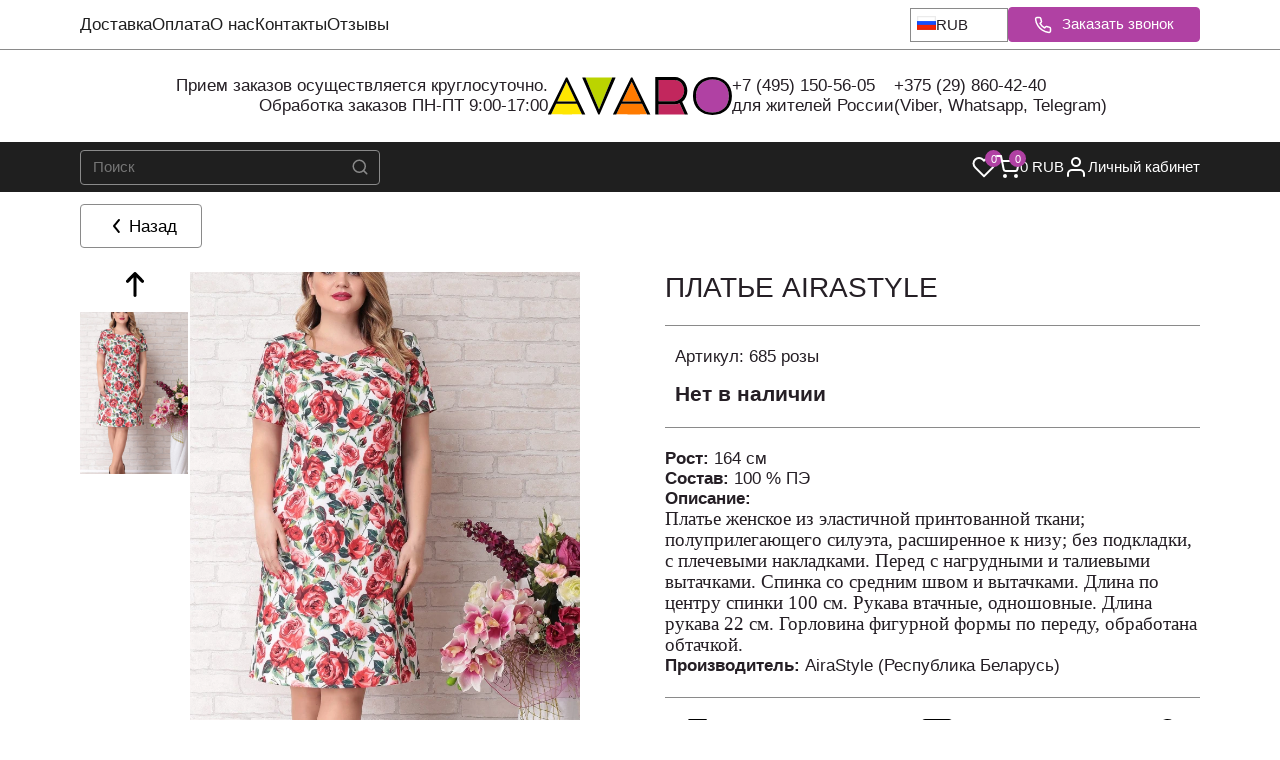

--- FILE ---
content_type: text/html;charset=utf-8
request_url: https://avaro.by/catalog/product/plate-airastyle-685-rozy
body_size: 83153
content:
<!DOCTYPE html><html><head><meta charset="utf-8">
<meta name="viewport" content="width=device-width, initial-scale=1.0, maximum-scale=1.0, user-scalable=no">
<title>Купить Платье  AiraStyle 685 розы - купить в интернет-магазине модной одежды Avaro</title>
<style>/*! normalize.css v8.0.1 | MIT License | github.com/necolas/normalize.css */html{line-height:1.15;-webkit-text-size-adjust:100%}body{margin:0}main{display:block}h1{font-size:2em;margin:.67em 0}hr{box-sizing:content-box;height:0;overflow:visible}pre{font-family:monospace,monospace;font-size:1em}a{background-color:transparent}abbr[title]{border-bottom:none;text-decoration:underline;-webkit-text-decoration:underline dotted;text-decoration:underline dotted}b,strong{font-weight:bolder}code,kbd,samp{font-family:monospace,monospace;font-size:1em}small{font-size:80%}sub,sup{font-size:75%;line-height:0;position:relative;vertical-align:baseline}sub{bottom:-.25em}sup{top:-.5em}img{border-style:none}button,input,optgroup,select,textarea{font-family:inherit;font-size:100%;line-height:1.15;margin:0}button,input{overflow:visible}button,select{text-transform:none}[type=button],[type=reset],[type=submit],button{-webkit-appearance:button}[type=button]::-moz-focus-inner,[type=reset]::-moz-focus-inner,[type=submit]::-moz-focus-inner,button::-moz-focus-inner{border-style:none;padding:0}[type=button]:-moz-focusring,[type=reset]:-moz-focusring,[type=submit]:-moz-focusring,button:-moz-focusring{outline:1px dotted ButtonText}fieldset{padding:.35em .75em .625em}legend{box-sizing:border-box;color:inherit;display:table;max-width:100%;padding:0;white-space:normal}progress{vertical-align:baseline}textarea{overflow:auto}[type=checkbox],[type=radio]{box-sizing:border-box;padding:0}[type=number]::-webkit-inner-spin-button,[type=number]::-webkit-outer-spin-button{height:auto}[type=search]{-webkit-appearance:textfield;outline-offset:-2px}[type=search]::-webkit-search-decoration{-webkit-appearance:none}::-webkit-file-upload-button{-webkit-appearance:button;font:inherit}details{display:block}summary{display:list-item}[hidden],template{display:none}:root{--color-white:#fff;--color-black:#000;--color-transparent:transparent;--color-gray-50:#f9fafb;--color-gray-100:#f3f4f6;--color-gray-200:#e5e7eb;--color-gray-300:#d1d5db;--color-gray-400:#9ca3af;--color-gray-500:#6b7280;--color-gray-600:#4b5563;--color-gray-700:#374151;--color-gray-800:#1f2937;--color-gray-900:#111827;--color-success-50:#f0fdf4;--color-success-100:#dcfce7;--color-success-500:#22c55e;--color-success-600:#16a34a;--color-success-700:#15803d;--color-error-50:#fef2f2;--color-error-100:#fee2e2;--color-error-500:#ef4444;--color-error-600:#dc2626;--color-error-700:#b91c1c;--color-warning-50:#fffbeb;--color-warning-100:#fef3c7;--color-warning-500:#f59e0b;--color-warning-600:#d97706;--color-warning-700:#b45309;--color-info-50:#eff6ff;--color-info-100:#dbeafe;--color-info-500:#3b82f6;--color-info-600:#2563eb;--color-info-700:#1d4ed8;--color-primary:var(--color-gray-900);--color-secondary:var(--color-gray-600);--color-accent:var(--color-info-500);--color-background:var(--color-white);--color-surface:var(--color-gray-50);--color-text:var(--color-gray-900);--color-text-secondary:var(--color-gray-600);--color-text-muted:var(--color-gray-500);--color-border:var(--color-gray-200);--color-border-hover:var(--color-gray-300);--color-shadow:rgba(0,0,0,.1);--color-overlay:rgba(0,0,0,.5);--color-hover:var(--color-gray-100);--color-active:var(--color-gray-200);--color-focus:var(--color-info-500);--color-disabled:var(--color-gray-300);--color-disabled-text:var(--color-gray-500);--avaro-primary:#2c3e50;--avaro-secondary:#3498db;--avaro-accent:#e74c3c;--avaro-gold:#f39c12;--avaro-silver:#95a5a6;--color-primary:var(--avaro-primary);--color-secondary:var(--avaro-secondary);--color-accent:var(--avaro-accent);--color-background:#f8f9fa;--color-surface:#fff;--color-surface-secondary:#f1f3f4;--color-text:#2c3e50;--color-text-secondary:#5a6c7d;--color-text-muted:#7f8c8d;--color-border:#e1e8ed;--color-border-hover:#bdc3c7;--color-border-focus:var(--avaro-secondary);--color-shadow:rgba(44,62,80,.1);--color-shadow-hover:rgba(44,62,80,.15);--color-overlay:rgba(44,62,80,.6);--color-hover:#ecf0f1;--color-active:#d5dbdb;--color-focus:var(--avaro-secondary);--color-disabled:#bdc3c7;--color-disabled-text:#95a5a6;--avaro-gradient-primary:linear-gradient(135deg,var(--avaro-primary) 0%,var(--avaro-secondary) 100%);--avaro-gradient-accent:linear-gradient(135deg,var(--avaro-accent) 0%,var(--avaro-gold) 100%);--avaro-gradient-surface:linear-gradient(135deg,#fff,#f8f9fa)}.c-subscribeEmail{background:var(--color-surface);padding:1.5rem 0}.c-subscribeEmail__container{display:flex;flex-direction:column;margin:0 auto;max-width:1200px;padding:0 1rem;position:relative}.c-subscribeEmail__content{align-items:center;display:flex;flex-direction:column;gap:1.5rem;text-align:center}.c-subscribeEmail__title{color:var(--color-text);font-size:1.875rem;font-weight:700;line-height:1.25;margin:0 0 1rem}.c-subscribeEmail__description{color:var(--color-text-secondary);font-size:1rem;font-weight:400;line-height:1.5;margin:0 0 1.5rem;max-width:600px}.c-subscribeEmail__form{align-items:center;display:flex;flex-direction:column;gap:1rem;max-width:400px;width:100%}.c-subscribeEmail__input-group{display:flex;flex-direction:column;gap:.5rem;width:100%}.c-subscribeEmail__input{background-color:var(--color-surface);border:1px solid var(--color-border);border-radius:4px;color:var(--color-text);font-size:1rem;font-weight:400;line-height:1.5;padding:.75rem 1rem;text-align:center;transition:border-color .2s ease,box-shadow .2s ease;width:100%}.c-subscribeEmail__input:focus{border-color:var(--color-focus);box-shadow:0 0 0 3px rgba(var(--color-focus-rgb,59,130,246),.1);outline:none}.c-subscribeEmail__input::-moz-placeholder{color:var(--color-text-muted)}.c-subscribeEmail__input::placeholder{color:var(--color-text-muted)}.c-subscribeEmail__input:disabled{background-color:var(--color-disabled);color:var(--color-disabled-text);cursor:not-allowed}.c-subscribeEmail__button{align-items:center;background-color:var(--color-primary);border:none;border-radius:4px;color:var(--color-white);cursor:pointer;display:inline-flex;font-size:.875rem;font-weight:500;justify-content:center;letter-spacing:.5px;line-height:1.5;padding:.75rem 1.5rem;text-decoration:none;text-transform:uppercase;transition:all .2s ease;width:100%}.c-subscribeEmail__button:disabled{cursor:not-allowed;opacity:.6}.c-subscribeEmail__button:hover:not(:disabled){background-color:var(--color-primary-hover,var(--color-primary));transform:translateY(-1px)}.c-subscribeEmail__button:active{transform:translateY(0)}.c-subscribeEmail__success{align-items:center;color:var(--color-success-600);display:flex;font-size:1rem;font-weight:400;gap:.5rem;justify-content:center;line-height:1.5}.c-subscribeEmail__error{color:var(--color-error-500);font-size:.875rem;font-weight:400;line-height:1.5;text-align:center}@media screen and (min-width:768px){.c-subscribeEmail{padding:3rem 0}.c-subscribeEmail__container{align-items:center;display:flex;flex-direction:row;justify-content:space-between;text-align:left}.c-subscribeEmail__content{align-items:flex-start;flex:1;text-align:left}.c-subscribeEmail__form{align-items:center;display:flex;flex-direction:row;justify-content:space-between;max-width:500px}.c-subscribeEmail__input-group{flex:1}.c-subscribeEmail__button{min-width:120px;width:auto}}.c-wishlistList__list{display:grid;gap:1rem;grid-template-columns:repeat(auto-fill,minmax(150px,1fr))}.c-wishlistList__empty{margin:40px 0;max-width:560px}.c-wishlistList__empty-title{font-size:1.25rem;font-weight:500;margin:0 0 1rem}@media screen and (min-width:768px){.c-wishlistList__list{grid-template-columns:repeat(auto-fill,minmax(200px,1fr))}}</style>
<style>:root{--color-main:#320069;--color-gray-light:#f5f5f5}/*! normalize.css v8.0.1 | MIT License | github.com/necolas/normalize.css */html{line-height:1.15;-webkit-text-size-adjust:100%}body{margin:0}main{display:block}h1{font-size:2em;margin:.67em 0}hr{box-sizing:content-box;height:0;overflow:visible}pre{font-family:monospace,monospace;font-size:1em}a{background-color:transparent}abbr[title]{border-bottom:none;text-decoration:underline;-webkit-text-decoration:underline dotted;text-decoration:underline dotted}b,strong{font-weight:bolder}code,kbd,samp{font-family:monospace,monospace;font-size:1em}small{font-size:80%}sub,sup{font-size:75%;line-height:0;position:relative;vertical-align:baseline}sub{bottom:-.25em}sup{top:-.5em}img{border-style:none}button,input,optgroup,select,textarea{font-family:inherit;font-size:100%;line-height:1.15;margin:0}button,input{overflow:visible}button,select{text-transform:none}[type=button],[type=reset],[type=submit],button{-webkit-appearance:button}[type=button]::-moz-focus-inner,[type=reset]::-moz-focus-inner,[type=submit]::-moz-focus-inner,button::-moz-focus-inner{border-style:none;padding:0}[type=button]:-moz-focusring,[type=reset]:-moz-focusring,[type=submit]:-moz-focusring,button:-moz-focusring{outline:1px dotted ButtonText}fieldset{padding:.35em .75em .625em}legend{box-sizing:border-box;color:inherit;display:table;max-width:100%;padding:0;white-space:normal}progress{vertical-align:baseline}textarea{overflow:auto}[type=checkbox],[type=radio]{box-sizing:border-box;padding:0}[type=number]::-webkit-inner-spin-button,[type=number]::-webkit-outer-spin-button{height:auto}[type=search]{-webkit-appearance:textfield;outline-offset:-2px}[type=search]::-webkit-search-decoration{-webkit-appearance:none}::-webkit-file-upload-button{-webkit-appearance:button;font:inherit}details{display:block}summary{display:list-item}[hidden],template{display:none}/*!
 * Bootstrap Grid v4.3.1 (https://getbootstrap.com/)
 * Copyright 2011-2019 The Bootstrap Authors
 * Copyright 2011-2019 Twitter, Inc.
 * Licensed under MIT (https://github.com/twbs/bootstrap/blob/master/LICENSE)
 */html{box-sizing:border-box;-ms-overflow-style:scrollbar}*,:after,:before{box-sizing:inherit}.container{margin-left:auto;margin-right:auto;padding-left:10px;padding-right:10px;width:100%}@media(min-width:992px){.container{max-width:960px}}@media(min-width:1200px){.container{max-width:1140px}}@media(min-width:1450px){.container{max-width:1390px}}.container-fluid{margin-left:auto;margin-right:auto;padding-left:10px;padding-right:10px;width:100%}.row{display:flex;flex-wrap:wrap;margin-left:-10px;margin-right:-10px}.no-gutters{margin-left:0;margin-right:0}.no-gutters>.col,.no-gutters>[class*=col-]{padding-left:0;padding-right:0}.col,.col-1,.col-10,.col-11,.col-12,.col-2,.col-3,.col-4,.col-5,.col-6,.col-7,.col-8,.col-9,.col-auto,.col-lg,.col-lg-1,.col-lg-10,.col-lg-11,.col-lg-12,.col-lg-2,.col-lg-3,.col-lg-4,.col-lg-5,.col-lg-6,.col-lg-7,.col-lg-8,.col-lg-9,.col-lg-auto,.col-md,.col-md-1,.col-md-10,.col-md-11,.col-md-12,.col-md-2,.col-md-3,.col-md-4,.col-md-5,.col-md-6,.col-md-7,.col-md-8,.col-md-9,.col-md-auto,.col-sm,.col-sm-1,.col-sm-10,.col-sm-11,.col-sm-12,.col-sm-2,.col-sm-3,.col-sm-4,.col-sm-5,.col-sm-6,.col-sm-7,.col-sm-8,.col-sm-9,.col-sm-auto,.col-xl,.col-xl-1,.col-xl-10,.col-xl-11,.col-xl-12,.col-xl-2,.col-xl-3,.col-xl-4,.col-xl-5,.col-xl-6,.col-xl-7,.col-xl-8,.col-xl-9,.col-xl-auto,.col-xs,.col-xs-1,.col-xs-10,.col-xs-11,.col-xs-12,.col-xs-2,.col-xs-3,.col-xs-4,.col-xs-5,.col-xs-6,.col-xs-7,.col-xs-8,.col-xs-9,.col-xs-auto,.col-xxl,.col-xxl-1,.col-xxl-10,.col-xxl-11,.col-xxl-12,.col-xxl-2,.col-xxl-3,.col-xxl-4,.col-xxl-5,.col-xxl-6,.col-xxl-7,.col-xxl-8,.col-xxl-9,.col-xxl-auto{padding-left:10px;padding-right:10px;position:relative;width:100%}.col{flex-basis:0;flex-grow:1;max-width:100%}.col-auto{flex:0 0 auto;max-width:100%;width:auto}.col-1{flex:0 0 8.3333333333%;max-width:8.3333333333%}.col-2{flex:0 0 16.6666666667%;max-width:16.6666666667%}.col-3{flex:0 0 25%;max-width:25%}.col-4{flex:0 0 33.3333333333%;max-width:33.3333333333%}.col-5{flex:0 0 41.6666666667%;max-width:41.6666666667%}.col-6{flex:0 0 50%;max-width:50%}.col-7{flex:0 0 58.3333333333%;max-width:58.3333333333%}.col-8{flex:0 0 66.6666666667%;max-width:66.6666666667%}.col-9{flex:0 0 75%;max-width:75%}.col-10{flex:0 0 83.3333333333%;max-width:83.3333333333%}.col-11{flex:0 0 91.6666666667%;max-width:91.6666666667%}.col-12{flex:0 0 100%;max-width:100%}.order-first{order:-1}.order-last{order:13}.order-0{order:0}.order-1{order:1}.order-2{order:2}.order-3{order:3}.order-4{order:4}.order-5{order:5}.order-6{order:6}.order-7{order:7}.order-8{order:8}.order-9{order:9}.order-10{order:10}.order-11{order:11}.order-12{order:12}.offset-1{margin-left:8.3333333333%}.offset-2{margin-left:16.6666666667%}.offset-3{margin-left:25%}.offset-4{margin-left:33.3333333333%}.offset-5{margin-left:41.6666666667%}.offset-6{margin-left:50%}.offset-7{margin-left:58.3333333333%}.offset-8{margin-left:66.6666666667%}.offset-9{margin-left:75%}.offset-10{margin-left:83.3333333333%}.offset-11{margin-left:91.6666666667%}@media(min-width:420px){.col-xs{flex-basis:0;flex-grow:1;max-width:100%}.col-xs-auto{flex:0 0 auto;max-width:100%;width:auto}.col-xs-1{flex:0 0 8.3333333333%;max-width:8.3333333333%}.col-xs-2{flex:0 0 16.6666666667%;max-width:16.6666666667%}.col-xs-3{flex:0 0 25%;max-width:25%}.col-xs-4{flex:0 0 33.3333333333%;max-width:33.3333333333%}.col-xs-5{flex:0 0 41.6666666667%;max-width:41.6666666667%}.col-xs-6{flex:0 0 50%;max-width:50%}.col-xs-7{flex:0 0 58.3333333333%;max-width:58.3333333333%}.col-xs-8{flex:0 0 66.6666666667%;max-width:66.6666666667%}.col-xs-9{flex:0 0 75%;max-width:75%}.col-xs-10{flex:0 0 83.3333333333%;max-width:83.3333333333%}.col-xs-11{flex:0 0 91.6666666667%;max-width:91.6666666667%}.col-xs-12{flex:0 0 100%;max-width:100%}.order-xs-first{order:-1}.order-xs-last{order:13}.order-xs-0{order:0}.order-xs-1{order:1}.order-xs-2{order:2}.order-xs-3{order:3}.order-xs-4{order:4}.order-xs-5{order:5}.order-xs-6{order:6}.order-xs-7{order:7}.order-xs-8{order:8}.order-xs-9{order:9}.order-xs-10{order:10}.order-xs-11{order:11}.order-xs-12{order:12}.offset-xs-0{margin-left:0}.offset-xs-1{margin-left:8.3333333333%}.offset-xs-2{margin-left:16.6666666667%}.offset-xs-3{margin-left:25%}.offset-xs-4{margin-left:33.3333333333%}.offset-xs-5{margin-left:41.6666666667%}.offset-xs-6{margin-left:50%}.offset-xs-7{margin-left:58.3333333333%}.offset-xs-8{margin-left:66.6666666667%}.offset-xs-9{margin-left:75%}.offset-xs-10{margin-left:83.3333333333%}.offset-xs-11{margin-left:91.6666666667%}}@media(min-width:576px){.col-sm{flex-basis:0;flex-grow:1;max-width:100%}.col-sm-auto{flex:0 0 auto;max-width:100%;width:auto}.col-sm-1{flex:0 0 8.3333333333%;max-width:8.3333333333%}.col-sm-2{flex:0 0 16.6666666667%;max-width:16.6666666667%}.col-sm-3{flex:0 0 25%;max-width:25%}.col-sm-4{flex:0 0 33.3333333333%;max-width:33.3333333333%}.col-sm-5{flex:0 0 41.6666666667%;max-width:41.6666666667%}.col-sm-6{flex:0 0 50%;max-width:50%}.col-sm-7{flex:0 0 58.3333333333%;max-width:58.3333333333%}.col-sm-8{flex:0 0 66.6666666667%;max-width:66.6666666667%}.col-sm-9{flex:0 0 75%;max-width:75%}.col-sm-10{flex:0 0 83.3333333333%;max-width:83.3333333333%}.col-sm-11{flex:0 0 91.6666666667%;max-width:91.6666666667%}.col-sm-12{flex:0 0 100%;max-width:100%}.order-sm-first{order:-1}.order-sm-last{order:13}.order-sm-0{order:0}.order-sm-1{order:1}.order-sm-2{order:2}.order-sm-3{order:3}.order-sm-4{order:4}.order-sm-5{order:5}.order-sm-6{order:6}.order-sm-7{order:7}.order-sm-8{order:8}.order-sm-9{order:9}.order-sm-10{order:10}.order-sm-11{order:11}.order-sm-12{order:12}.offset-sm-0{margin-left:0}.offset-sm-1{margin-left:8.3333333333%}.offset-sm-2{margin-left:16.6666666667%}.offset-sm-3{margin-left:25%}.offset-sm-4{margin-left:33.3333333333%}.offset-sm-5{margin-left:41.6666666667%}.offset-sm-6{margin-left:50%}.offset-sm-7{margin-left:58.3333333333%}.offset-sm-8{margin-left:66.6666666667%}.offset-sm-9{margin-left:75%}.offset-sm-10{margin-left:83.3333333333%}.offset-sm-11{margin-left:91.6666666667%}}@media(min-width:768px){.col-md{flex-basis:0;flex-grow:1;max-width:100%}.col-md-auto{flex:0 0 auto;max-width:100%;width:auto}.col-md-1{flex:0 0 8.3333333333%;max-width:8.3333333333%}.col-md-2{flex:0 0 16.6666666667%;max-width:16.6666666667%}.col-md-3{flex:0 0 25%;max-width:25%}.col-md-4{flex:0 0 33.3333333333%;max-width:33.3333333333%}.col-md-5{flex:0 0 41.6666666667%;max-width:41.6666666667%}.col-md-6{flex:0 0 50%;max-width:50%}.col-md-7{flex:0 0 58.3333333333%;max-width:58.3333333333%}.col-md-8{flex:0 0 66.6666666667%;max-width:66.6666666667%}.col-md-9{flex:0 0 75%;max-width:75%}.col-md-10{flex:0 0 83.3333333333%;max-width:83.3333333333%}.col-md-11{flex:0 0 91.6666666667%;max-width:91.6666666667%}.col-md-12{flex:0 0 100%;max-width:100%}.order-md-first{order:-1}.order-md-last{order:13}.order-md-0{order:0}.order-md-1{order:1}.order-md-2{order:2}.order-md-3{order:3}.order-md-4{order:4}.order-md-5{order:5}.order-md-6{order:6}.order-md-7{order:7}.order-md-8{order:8}.order-md-9{order:9}.order-md-10{order:10}.order-md-11{order:11}.order-md-12{order:12}.offset-md-0{margin-left:0}.offset-md-1{margin-left:8.3333333333%}.offset-md-2{margin-left:16.6666666667%}.offset-md-3{margin-left:25%}.offset-md-4{margin-left:33.3333333333%}.offset-md-5{margin-left:41.6666666667%}.offset-md-6{margin-left:50%}.offset-md-7{margin-left:58.3333333333%}.offset-md-8{margin-left:66.6666666667%}.offset-md-9{margin-left:75%}.offset-md-10{margin-left:83.3333333333%}.offset-md-11{margin-left:91.6666666667%}}@media(min-width:992px){.col-lg{flex-basis:0;flex-grow:1;max-width:100%}.col-lg-auto{flex:0 0 auto;max-width:100%;width:auto}.col-lg-1{flex:0 0 8.3333333333%;max-width:8.3333333333%}.col-lg-2{flex:0 0 16.6666666667%;max-width:16.6666666667%}.col-lg-3{flex:0 0 25%;max-width:25%}.col-lg-4{flex:0 0 33.3333333333%;max-width:33.3333333333%}.col-lg-5{flex:0 0 41.6666666667%;max-width:41.6666666667%}.col-lg-6{flex:0 0 50%;max-width:50%}.col-lg-7{flex:0 0 58.3333333333%;max-width:58.3333333333%}.col-lg-8{flex:0 0 66.6666666667%;max-width:66.6666666667%}.col-lg-9{flex:0 0 75%;max-width:75%}.col-lg-10{flex:0 0 83.3333333333%;max-width:83.3333333333%}.col-lg-11{flex:0 0 91.6666666667%;max-width:91.6666666667%}.col-lg-12{flex:0 0 100%;max-width:100%}.order-lg-first{order:-1}.order-lg-last{order:13}.order-lg-0{order:0}.order-lg-1{order:1}.order-lg-2{order:2}.order-lg-3{order:3}.order-lg-4{order:4}.order-lg-5{order:5}.order-lg-6{order:6}.order-lg-7{order:7}.order-lg-8{order:8}.order-lg-9{order:9}.order-lg-10{order:10}.order-lg-11{order:11}.order-lg-12{order:12}.offset-lg-0{margin-left:0}.offset-lg-1{margin-left:8.3333333333%}.offset-lg-2{margin-left:16.6666666667%}.offset-lg-3{margin-left:25%}.offset-lg-4{margin-left:33.3333333333%}.offset-lg-5{margin-left:41.6666666667%}.offset-lg-6{margin-left:50%}.offset-lg-7{margin-left:58.3333333333%}.offset-lg-8{margin-left:66.6666666667%}.offset-lg-9{margin-left:75%}.offset-lg-10{margin-left:83.3333333333%}.offset-lg-11{margin-left:91.6666666667%}}@media(min-width:1200px){.col-xl{flex-basis:0;flex-grow:1;max-width:100%}.col-xl-auto{flex:0 0 auto;max-width:100%;width:auto}.col-xl-1{flex:0 0 8.3333333333%;max-width:8.3333333333%}.col-xl-2{flex:0 0 16.6666666667%;max-width:16.6666666667%}.col-xl-3{flex:0 0 25%;max-width:25%}.col-xl-4{flex:0 0 33.3333333333%;max-width:33.3333333333%}.col-xl-5{flex:0 0 41.6666666667%;max-width:41.6666666667%}.col-xl-6{flex:0 0 50%;max-width:50%}.col-xl-7{flex:0 0 58.3333333333%;max-width:58.3333333333%}.col-xl-8{flex:0 0 66.6666666667%;max-width:66.6666666667%}.col-xl-9{flex:0 0 75%;max-width:75%}.col-xl-10{flex:0 0 83.3333333333%;max-width:83.3333333333%}.col-xl-11{flex:0 0 91.6666666667%;max-width:91.6666666667%}.col-xl-12{flex:0 0 100%;max-width:100%}.order-xl-first{order:-1}.order-xl-last{order:13}.order-xl-0{order:0}.order-xl-1{order:1}.order-xl-2{order:2}.order-xl-3{order:3}.order-xl-4{order:4}.order-xl-5{order:5}.order-xl-6{order:6}.order-xl-7{order:7}.order-xl-8{order:8}.order-xl-9{order:9}.order-xl-10{order:10}.order-xl-11{order:11}.order-xl-12{order:12}.offset-xl-0{margin-left:0}.offset-xl-1{margin-left:8.3333333333%}.offset-xl-2{margin-left:16.6666666667%}.offset-xl-3{margin-left:25%}.offset-xl-4{margin-left:33.3333333333%}.offset-xl-5{margin-left:41.6666666667%}.offset-xl-6{margin-left:50%}.offset-xl-7{margin-left:58.3333333333%}.offset-xl-8{margin-left:66.6666666667%}.offset-xl-9{margin-left:75%}.offset-xl-10{margin-left:83.3333333333%}.offset-xl-11{margin-left:91.6666666667%}}@media(min-width:1450px){.col-xxl{flex-basis:0;flex-grow:1;max-width:100%}.col-xxl-auto{flex:0 0 auto;max-width:100%;width:auto}.col-xxl-1{flex:0 0 8.3333333333%;max-width:8.3333333333%}.col-xxl-2{flex:0 0 16.6666666667%;max-width:16.6666666667%}.col-xxl-3{flex:0 0 25%;max-width:25%}.col-xxl-4{flex:0 0 33.3333333333%;max-width:33.3333333333%}.col-xxl-5{flex:0 0 41.6666666667%;max-width:41.6666666667%}.col-xxl-6{flex:0 0 50%;max-width:50%}.col-xxl-7{flex:0 0 58.3333333333%;max-width:58.3333333333%}.col-xxl-8{flex:0 0 66.6666666667%;max-width:66.6666666667%}.col-xxl-9{flex:0 0 75%;max-width:75%}.col-xxl-10{flex:0 0 83.3333333333%;max-width:83.3333333333%}.col-xxl-11{flex:0 0 91.6666666667%;max-width:91.6666666667%}.col-xxl-12{flex:0 0 100%;max-width:100%}.order-xxl-first{order:-1}.order-xxl-last{order:13}.order-xxl-0{order:0}.order-xxl-1{order:1}.order-xxl-2{order:2}.order-xxl-3{order:3}.order-xxl-4{order:4}.order-xxl-5{order:5}.order-xxl-6{order:6}.order-xxl-7{order:7}.order-xxl-8{order:8}.order-xxl-9{order:9}.order-xxl-10{order:10}.order-xxl-11{order:11}.order-xxl-12{order:12}.offset-xxl-0{margin-left:0}.offset-xxl-1{margin-left:8.3333333333%}.offset-xxl-2{margin-left:16.6666666667%}.offset-xxl-3{margin-left:25%}.offset-xxl-4{margin-left:33.3333333333%}.offset-xxl-5{margin-left:41.6666666667%}.offset-xxl-6{margin-left:50%}.offset-xxl-7{margin-left:58.3333333333%}.offset-xxl-8{margin-left:66.6666666667%}.offset-xxl-9{margin-left:75%}.offset-xxl-10{margin-left:83.3333333333%}.offset-xxl-11{margin-left:91.6666666667%}}.d-none{display:none!important}.d-inline{display:inline!important}.d-inline-block{display:inline-block!important}.d-block{display:block!important}.d-table{display:table!important}.d-table-row{display:table-row!important}.d-table-cell{display:table-cell!important}.d-flex{display:flex!important}.d-inline-flex{display:inline-flex!important}@media(min-width:420px){.d-xs-none{display:none!important}.d-xs-inline{display:inline!important}.d-xs-inline-block{display:inline-block!important}.d-xs-block{display:block!important}.d-xs-table{display:table!important}.d-xs-table-row{display:table-row!important}.d-xs-table-cell{display:table-cell!important}.d-xs-flex{display:flex!important}.d-xs-inline-flex{display:inline-flex!important}}@media(min-width:576px){.d-sm-none{display:none!important}.d-sm-inline{display:inline!important}.d-sm-inline-block{display:inline-block!important}.d-sm-block{display:block!important}.d-sm-table{display:table!important}.d-sm-table-row{display:table-row!important}.d-sm-table-cell{display:table-cell!important}.d-sm-flex{display:flex!important}.d-sm-inline-flex{display:inline-flex!important}}@media(min-width:768px){.d-md-none{display:none!important}.d-md-inline{display:inline!important}.d-md-inline-block{display:inline-block!important}.d-md-block{display:block!important}.d-md-table{display:table!important}.d-md-table-row{display:table-row!important}.d-md-table-cell{display:table-cell!important}.d-md-flex{display:flex!important}.d-md-inline-flex{display:inline-flex!important}}@media(min-width:992px){.d-lg-none{display:none!important}.d-lg-inline{display:inline!important}.d-lg-inline-block{display:inline-block!important}.d-lg-block{display:block!important}.d-lg-table{display:table!important}.d-lg-table-row{display:table-row!important}.d-lg-table-cell{display:table-cell!important}.d-lg-flex{display:flex!important}.d-lg-inline-flex{display:inline-flex!important}}@media(min-width:1200px){.d-xl-none{display:none!important}.d-xl-inline{display:inline!important}.d-xl-inline-block{display:inline-block!important}.d-xl-block{display:block!important}.d-xl-table{display:table!important}.d-xl-table-row{display:table-row!important}.d-xl-table-cell{display:table-cell!important}.d-xl-flex{display:flex!important}.d-xl-inline-flex{display:inline-flex!important}}@media(min-width:1450px){.d-xxl-none{display:none!important}.d-xxl-inline{display:inline!important}.d-xxl-inline-block{display:inline-block!important}.d-xxl-block{display:block!important}.d-xxl-table{display:table!important}.d-xxl-table-row{display:table-row!important}.d-xxl-table-cell{display:table-cell!important}.d-xxl-flex{display:flex!important}.d-xxl-inline-flex{display:inline-flex!important}}@media print{.d-print-none{display:none!important}.d-print-inline{display:inline!important}.d-print-inline-block{display:inline-block!important}.d-print-block{display:block!important}.d-print-table{display:table!important}.d-print-table-row{display:table-row!important}.d-print-table-cell{display:table-cell!important}.d-print-flex{display:flex!important}.d-print-inline-flex{display:inline-flex!important}}.flex-row{flex-direction:row!important}.flex-column{flex-direction:column!important}.flex-row-reverse{flex-direction:row-reverse!important}.flex-column-reverse{flex-direction:column-reverse!important}.flex-wrap{flex-wrap:wrap!important}.flex-nowrap{flex-wrap:nowrap!important}.flex-wrap-reverse{flex-wrap:wrap-reverse!important}.flex-fill{flex:1 1 auto!important}.flex-grow-0{flex-grow:0!important}.flex-grow-1{flex-grow:1!important}.flex-shrink-0{flex-shrink:0!important}.flex-shrink-1{flex-shrink:1!important}.justify-content-start{justify-content:flex-start!important}.justify-content-end{justify-content:flex-end!important}.justify-content-center{justify-content:center!important}.justify-content-between{justify-content:space-between!important}.justify-content-around{justify-content:space-around!important}.align-items-start{align-items:flex-start!important}.align-items-end{align-items:flex-end!important}.align-items-center{align-items:center!important}.align-items-baseline{align-items:baseline!important}.align-items-stretch{align-items:stretch!important}.align-content-start{align-content:flex-start!important}.align-content-end{align-content:flex-end!important}.align-content-center{align-content:center!important}.align-content-between{align-content:space-between!important}.align-content-around{align-content:space-around!important}.align-content-stretch{align-content:stretch!important}.align-self-auto{align-self:auto!important}.align-self-start{align-self:flex-start!important}.align-self-end{align-self:flex-end!important}.align-self-center{align-self:center!important}.align-self-baseline{align-self:baseline!important}.align-self-stretch{align-self:stretch!important}@media(min-width:420px){.flex-xs-row{flex-direction:row!important}.flex-xs-column{flex-direction:column!important}.flex-xs-row-reverse{flex-direction:row-reverse!important}.flex-xs-column-reverse{flex-direction:column-reverse!important}.flex-xs-wrap{flex-wrap:wrap!important}.flex-xs-nowrap{flex-wrap:nowrap!important}.flex-xs-wrap-reverse{flex-wrap:wrap-reverse!important}.flex-xs-fill{flex:1 1 auto!important}.flex-xs-grow-0{flex-grow:0!important}.flex-xs-grow-1{flex-grow:1!important}.flex-xs-shrink-0{flex-shrink:0!important}.flex-xs-shrink-1{flex-shrink:1!important}.justify-content-xs-start{justify-content:flex-start!important}.justify-content-xs-end{justify-content:flex-end!important}.justify-content-xs-center{justify-content:center!important}.justify-content-xs-between{justify-content:space-between!important}.justify-content-xs-around{justify-content:space-around!important}.align-items-xs-start{align-items:flex-start!important}.align-items-xs-end{align-items:flex-end!important}.align-items-xs-center{align-items:center!important}.align-items-xs-baseline{align-items:baseline!important}.align-items-xs-stretch{align-items:stretch!important}.align-content-xs-start{align-content:flex-start!important}.align-content-xs-end{align-content:flex-end!important}.align-content-xs-center{align-content:center!important}.align-content-xs-between{align-content:space-between!important}.align-content-xs-around{align-content:space-around!important}.align-content-xs-stretch{align-content:stretch!important}.align-self-xs-auto{align-self:auto!important}.align-self-xs-start{align-self:flex-start!important}.align-self-xs-end{align-self:flex-end!important}.align-self-xs-center{align-self:center!important}.align-self-xs-baseline{align-self:baseline!important}.align-self-xs-stretch{align-self:stretch!important}}@media(min-width:576px){.flex-sm-row{flex-direction:row!important}.flex-sm-column{flex-direction:column!important}.flex-sm-row-reverse{flex-direction:row-reverse!important}.flex-sm-column-reverse{flex-direction:column-reverse!important}.flex-sm-wrap{flex-wrap:wrap!important}.flex-sm-nowrap{flex-wrap:nowrap!important}.flex-sm-wrap-reverse{flex-wrap:wrap-reverse!important}.flex-sm-fill{flex:1 1 auto!important}.flex-sm-grow-0{flex-grow:0!important}.flex-sm-grow-1{flex-grow:1!important}.flex-sm-shrink-0{flex-shrink:0!important}.flex-sm-shrink-1{flex-shrink:1!important}.justify-content-sm-start{justify-content:flex-start!important}.justify-content-sm-end{justify-content:flex-end!important}.justify-content-sm-center{justify-content:center!important}.justify-content-sm-between{justify-content:space-between!important}.justify-content-sm-around{justify-content:space-around!important}.align-items-sm-start{align-items:flex-start!important}.align-items-sm-end{align-items:flex-end!important}.align-items-sm-center{align-items:center!important}.align-items-sm-baseline{align-items:baseline!important}.align-items-sm-stretch{align-items:stretch!important}.align-content-sm-start{align-content:flex-start!important}.align-content-sm-end{align-content:flex-end!important}.align-content-sm-center{align-content:center!important}.align-content-sm-between{align-content:space-between!important}.align-content-sm-around{align-content:space-around!important}.align-content-sm-stretch{align-content:stretch!important}.align-self-sm-auto{align-self:auto!important}.align-self-sm-start{align-self:flex-start!important}.align-self-sm-end{align-self:flex-end!important}.align-self-sm-center{align-self:center!important}.align-self-sm-baseline{align-self:baseline!important}.align-self-sm-stretch{align-self:stretch!important}}@media(min-width:768px){.flex-md-row{flex-direction:row!important}.flex-md-column{flex-direction:column!important}.flex-md-row-reverse{flex-direction:row-reverse!important}.flex-md-column-reverse{flex-direction:column-reverse!important}.flex-md-wrap{flex-wrap:wrap!important}.flex-md-nowrap{flex-wrap:nowrap!important}.flex-md-wrap-reverse{flex-wrap:wrap-reverse!important}.flex-md-fill{flex:1 1 auto!important}.flex-md-grow-0{flex-grow:0!important}.flex-md-grow-1{flex-grow:1!important}.flex-md-shrink-0{flex-shrink:0!important}.flex-md-shrink-1{flex-shrink:1!important}.justify-content-md-start{justify-content:flex-start!important}.justify-content-md-end{justify-content:flex-end!important}.justify-content-md-center{justify-content:center!important}.justify-content-md-between{justify-content:space-between!important}.justify-content-md-around{justify-content:space-around!important}.align-items-md-start{align-items:flex-start!important}.align-items-md-end{align-items:flex-end!important}.align-items-md-center{align-items:center!important}.align-items-md-baseline{align-items:baseline!important}.align-items-md-stretch{align-items:stretch!important}.align-content-md-start{align-content:flex-start!important}.align-content-md-end{align-content:flex-end!important}.align-content-md-center{align-content:center!important}.align-content-md-between{align-content:space-between!important}.align-content-md-around{align-content:space-around!important}.align-content-md-stretch{align-content:stretch!important}.align-self-md-auto{align-self:auto!important}.align-self-md-start{align-self:flex-start!important}.align-self-md-end{align-self:flex-end!important}.align-self-md-center{align-self:center!important}.align-self-md-baseline{align-self:baseline!important}.align-self-md-stretch{align-self:stretch!important}}@media(min-width:992px){.flex-lg-row{flex-direction:row!important}.flex-lg-column{flex-direction:column!important}.flex-lg-row-reverse{flex-direction:row-reverse!important}.flex-lg-column-reverse{flex-direction:column-reverse!important}.flex-lg-wrap{flex-wrap:wrap!important}.flex-lg-nowrap{flex-wrap:nowrap!important}.flex-lg-wrap-reverse{flex-wrap:wrap-reverse!important}.flex-lg-fill{flex:1 1 auto!important}.flex-lg-grow-0{flex-grow:0!important}.flex-lg-grow-1{flex-grow:1!important}.flex-lg-shrink-0{flex-shrink:0!important}.flex-lg-shrink-1{flex-shrink:1!important}.justify-content-lg-start{justify-content:flex-start!important}.justify-content-lg-end{justify-content:flex-end!important}.justify-content-lg-center{justify-content:center!important}.justify-content-lg-between{justify-content:space-between!important}.justify-content-lg-around{justify-content:space-around!important}.align-items-lg-start{align-items:flex-start!important}.align-items-lg-end{align-items:flex-end!important}.align-items-lg-center{align-items:center!important}.align-items-lg-baseline{align-items:baseline!important}.align-items-lg-stretch{align-items:stretch!important}.align-content-lg-start{align-content:flex-start!important}.align-content-lg-end{align-content:flex-end!important}.align-content-lg-center{align-content:center!important}.align-content-lg-between{align-content:space-between!important}.align-content-lg-around{align-content:space-around!important}.align-content-lg-stretch{align-content:stretch!important}.align-self-lg-auto{align-self:auto!important}.align-self-lg-start{align-self:flex-start!important}.align-self-lg-end{align-self:flex-end!important}.align-self-lg-center{align-self:center!important}.align-self-lg-baseline{align-self:baseline!important}.align-self-lg-stretch{align-self:stretch!important}}@media(min-width:1200px){.flex-xl-row{flex-direction:row!important}.flex-xl-column{flex-direction:column!important}.flex-xl-row-reverse{flex-direction:row-reverse!important}.flex-xl-column-reverse{flex-direction:column-reverse!important}.flex-xl-wrap{flex-wrap:wrap!important}.flex-xl-nowrap{flex-wrap:nowrap!important}.flex-xl-wrap-reverse{flex-wrap:wrap-reverse!important}.flex-xl-fill{flex:1 1 auto!important}.flex-xl-grow-0{flex-grow:0!important}.flex-xl-grow-1{flex-grow:1!important}.flex-xl-shrink-0{flex-shrink:0!important}.flex-xl-shrink-1{flex-shrink:1!important}.justify-content-xl-start{justify-content:flex-start!important}.justify-content-xl-end{justify-content:flex-end!important}.justify-content-xl-center{justify-content:center!important}.justify-content-xl-between{justify-content:space-between!important}.justify-content-xl-around{justify-content:space-around!important}.align-items-xl-start{align-items:flex-start!important}.align-items-xl-end{align-items:flex-end!important}.align-items-xl-center{align-items:center!important}.align-items-xl-baseline{align-items:baseline!important}.align-items-xl-stretch{align-items:stretch!important}.align-content-xl-start{align-content:flex-start!important}.align-content-xl-end{align-content:flex-end!important}.align-content-xl-center{align-content:center!important}.align-content-xl-between{align-content:space-between!important}.align-content-xl-around{align-content:space-around!important}.align-content-xl-stretch{align-content:stretch!important}.align-self-xl-auto{align-self:auto!important}.align-self-xl-start{align-self:flex-start!important}.align-self-xl-end{align-self:flex-end!important}.align-self-xl-center{align-self:center!important}.align-self-xl-baseline{align-self:baseline!important}.align-self-xl-stretch{align-self:stretch!important}}@media(min-width:1450px){.flex-xxl-row{flex-direction:row!important}.flex-xxl-column{flex-direction:column!important}.flex-xxl-row-reverse{flex-direction:row-reverse!important}.flex-xxl-column-reverse{flex-direction:column-reverse!important}.flex-xxl-wrap{flex-wrap:wrap!important}.flex-xxl-nowrap{flex-wrap:nowrap!important}.flex-xxl-wrap-reverse{flex-wrap:wrap-reverse!important}.flex-xxl-fill{flex:1 1 auto!important}.flex-xxl-grow-0{flex-grow:0!important}.flex-xxl-grow-1{flex-grow:1!important}.flex-xxl-shrink-0{flex-shrink:0!important}.flex-xxl-shrink-1{flex-shrink:1!important}.justify-content-xxl-start{justify-content:flex-start!important}.justify-content-xxl-end{justify-content:flex-end!important}.justify-content-xxl-center{justify-content:center!important}.justify-content-xxl-between{justify-content:space-between!important}.justify-content-xxl-around{justify-content:space-around!important}.align-items-xxl-start{align-items:flex-start!important}.align-items-xxl-end{align-items:flex-end!important}.align-items-xxl-center{align-items:center!important}.align-items-xxl-baseline{align-items:baseline!important}.align-items-xxl-stretch{align-items:stretch!important}.align-content-xxl-start{align-content:flex-start!important}.align-content-xxl-end{align-content:flex-end!important}.align-content-xxl-center{align-content:center!important}.align-content-xxl-between{align-content:space-between!important}.align-content-xxl-around{align-content:space-around!important}.align-content-xxl-stretch{align-content:stretch!important}.align-self-xxl-auto{align-self:auto!important}.align-self-xxl-start{align-self:flex-start!important}.align-self-xxl-end{align-self:flex-end!important}.align-self-xxl-center{align-self:center!important}.align-self-xxl-baseline{align-self:baseline!important}.align-self-xxl-stretch{align-self:stretch!important}}.w-25{width:25%!important}.w-50{width:50%!important}.w-75{width:75%!important}.w-100{width:100%!important}.w-auto{width:auto!important}.h-25{height:25%!important}.h-50{height:50%!important}.h-75{height:75%!important}.h-100{height:100%!important}.h-auto{height:auto!important}.mw-100{max-width:100%!important}.mh-100{max-height:100%!important}.min-vw-100{min-width:100vw!important}.min-vh-100{min-height:100vh!important}.vw-100{width:100vw!important}.vh-100{height:100vh!important}.position-static{position:static!important}.position-relative{position:relative!important}.position-absolute{position:absolute!important}.position-fixed{position:fixed!important}.position-sticky{position:sticky!important}.m-0{margin:0!important}.mt-0,.my-0{margin-top:0!important}.mr-0,.mx-0{margin-right:0!important}.mb-0,.my-0{margin-bottom:0!important}.ml-0,.mx-0{margin-left:0!important}.m-1{margin:5px!important}.mt-1,.my-1{margin-top:5px!important}.mr-1,.mx-1{margin-right:5px!important}.mb-1,.my-1{margin-bottom:5px!important}.ml-1,.mx-1{margin-left:5px!important}.m-2{margin:10px!important}.mt-2,.my-2{margin-top:10px!important}.mr-2,.mx-2{margin-right:10px!important}.mb-2,.my-2{margin-bottom:10px!important}.ml-2,.mx-2{margin-left:10px!important}.m-3{margin:15px!important}.mt-3,.my-3{margin-top:15px!important}.mr-3,.mx-3{margin-right:15px!important}.mb-3,.my-3{margin-bottom:15px!important}.ml-3,.mx-3{margin-left:15px!important}.m-4{margin:20px!important}.mt-4,.my-4{margin-top:20px!important}.mr-4,.mx-4{margin-right:20px!important}.mb-4,.my-4{margin-bottom:20px!important}.ml-4,.mx-4{margin-left:20px!important}.m-5{margin:25px!important}.mt-5,.my-5{margin-top:25px!important}.mr-5,.mx-5{margin-right:25px!important}.mb-5,.my-5{margin-bottom:25px!important}.ml-5,.mx-5{margin-left:25px!important}.m-6{margin:30px!important}.mt-6,.my-6{margin-top:30px!important}.mr-6,.mx-6{margin-right:30px!important}.mb-6,.my-6{margin-bottom:30px!important}.ml-6,.mx-6{margin-left:30px!important}.m-7{margin:35px!important}.mt-7,.my-7{margin-top:35px!important}.mr-7,.mx-7{margin-right:35px!important}.mb-7,.my-7{margin-bottom:35px!important}.ml-7,.mx-7{margin-left:35px!important}.m-8{margin:40px!important}.mt-8,.my-8{margin-top:40px!important}.mr-8,.mx-8{margin-right:40px!important}.mb-8,.my-8{margin-bottom:40px!important}.ml-8,.mx-8{margin-left:40px!important}.m-9{margin:45px!important}.mt-9,.my-9{margin-top:45px!important}.mr-9,.mx-9{margin-right:45px!important}.mb-9,.my-9{margin-bottom:45px!important}.ml-9,.mx-9{margin-left:45px!important}.m-10{margin:50px!important}.mt-10,.my-10{margin-top:50px!important}.mr-10,.mx-10{margin-right:50px!important}.mb-10,.my-10{margin-bottom:50px!important}.ml-10,.mx-10{margin-left:50px!important}.m-11{margin:55px!important}.mt-11,.my-11{margin-top:55px!important}.mr-11,.mx-11{margin-right:55px!important}.mb-11,.my-11{margin-bottom:55px!important}.ml-11,.mx-11{margin-left:55px!important}.m-12{margin:60px!important}.mt-12,.my-12{margin-top:60px!important}.mr-12,.mx-12{margin-right:60px!important}.mb-12,.my-12{margin-bottom:60px!important}.ml-12,.mx-12{margin-left:60px!important}.p-0{padding:0!important}.pt-0,.py-0{padding-top:0!important}.pr-0,.px-0{padding-right:0!important}.pb-0,.py-0{padding-bottom:0!important}.pl-0,.px-0{padding-left:0!important}.p-1{padding:5px!important}.pt-1,.py-1{padding-top:5px!important}.pr-1,.px-1{padding-right:5px!important}.pb-1,.py-1{padding-bottom:5px!important}.pl-1,.px-1{padding-left:5px!important}.p-2{padding:10px!important}.pt-2,.py-2{padding-top:10px!important}.pr-2,.px-2{padding-right:10px!important}.pb-2,.py-2{padding-bottom:10px!important}.pl-2,.px-2{padding-left:10px!important}.p-3{padding:15px!important}.pt-3,.py-3{padding-top:15px!important}.pr-3,.px-3{padding-right:15px!important}.pb-3,.py-3{padding-bottom:15px!important}.pl-3,.px-3{padding-left:15px!important}.p-4{padding:20px!important}.pt-4,.py-4{padding-top:20px!important}.pr-4,.px-4{padding-right:20px!important}.pb-4,.py-4{padding-bottom:20px!important}.pl-4,.px-4{padding-left:20px!important}.p-5{padding:25px!important}.pt-5,.py-5{padding-top:25px!important}.pr-5,.px-5{padding-right:25px!important}.pb-5,.py-5{padding-bottom:25px!important}.pl-5,.px-5{padding-left:25px!important}.p-6{padding:30px!important}.pt-6,.py-6{padding-top:30px!important}.pr-6,.px-6{padding-right:30px!important}.pb-6,.py-6{padding-bottom:30px!important}.pl-6,.px-6{padding-left:30px!important}.p-7{padding:35px!important}.pt-7,.py-7{padding-top:35px!important}.pr-7,.px-7{padding-right:35px!important}.pb-7,.py-7{padding-bottom:35px!important}.pl-7,.px-7{padding-left:35px!important}.p-8{padding:40px!important}.pt-8,.py-8{padding-top:40px!important}.pr-8,.px-8{padding-right:40px!important}.pb-8,.py-8{padding-bottom:40px!important}.pl-8,.px-8{padding-left:40px!important}.p-9{padding:45px!important}.pt-9,.py-9{padding-top:45px!important}.pr-9,.px-9{padding-right:45px!important}.pb-9,.py-9{padding-bottom:45px!important}.pl-9,.px-9{padding-left:45px!important}.p-10{padding:50px!important}.pt-10,.py-10{padding-top:50px!important}.pr-10,.px-10{padding-right:50px!important}.pb-10,.py-10{padding-bottom:50px!important}.pl-10,.px-10{padding-left:50px!important}.p-11{padding:55px!important}.pt-11,.py-11{padding-top:55px!important}.pr-11,.px-11{padding-right:55px!important}.pb-11,.py-11{padding-bottom:55px!important}.pl-11,.px-11{padding-left:55px!important}.p-12{padding:60px!important}.pt-12,.py-12{padding-top:60px!important}.pr-12,.px-12{padding-right:60px!important}.pb-12,.py-12{padding-bottom:60px!important}.pl-12,.px-12{padding-left:60px!important}.m-n1{margin:-5px!important}.mt-n1,.my-n1{margin-top:-5px!important}.mr-n1,.mx-n1{margin-right:-5px!important}.mb-n1,.my-n1{margin-bottom:-5px!important}.ml-n1,.mx-n1{margin-left:-5px!important}.m-n2{margin:-10px!important}.mt-n2,.my-n2{margin-top:-10px!important}.mr-n2,.mx-n2{margin-right:-10px!important}.mb-n2,.my-n2{margin-bottom:-10px!important}.ml-n2,.mx-n2{margin-left:-10px!important}.m-n3{margin:-15px!important}.mt-n3,.my-n3{margin-top:-15px!important}.mr-n3,.mx-n3{margin-right:-15px!important}.mb-n3,.my-n3{margin-bottom:-15px!important}.ml-n3,.mx-n3{margin-left:-15px!important}.m-n4{margin:-20px!important}.mt-n4,.my-n4{margin-top:-20px!important}.mr-n4,.mx-n4{margin-right:-20px!important}.mb-n4,.my-n4{margin-bottom:-20px!important}.ml-n4,.mx-n4{margin-left:-20px!important}.m-n5{margin:-25px!important}.mt-n5,.my-n5{margin-top:-25px!important}.mr-n5,.mx-n5{margin-right:-25px!important}.mb-n5,.my-n5{margin-bottom:-25px!important}.ml-n5,.mx-n5{margin-left:-25px!important}.m-n6{margin:-30px!important}.mt-n6,.my-n6{margin-top:-30px!important}.mr-n6,.mx-n6{margin-right:-30px!important}.mb-n6,.my-n6{margin-bottom:-30px!important}.ml-n6,.mx-n6{margin-left:-30px!important}.m-n7{margin:-35px!important}.mt-n7,.my-n7{margin-top:-35px!important}.mr-n7,.mx-n7{margin-right:-35px!important}.mb-n7,.my-n7{margin-bottom:-35px!important}.ml-n7,.mx-n7{margin-left:-35px!important}.m-n8{margin:-40px!important}.mt-n8,.my-n8{margin-top:-40px!important}.mr-n8,.mx-n8{margin-right:-40px!important}.mb-n8,.my-n8{margin-bottom:-40px!important}.ml-n8,.mx-n8{margin-left:-40px!important}.m-n9{margin:-45px!important}.mt-n9,.my-n9{margin-top:-45px!important}.mr-n9,.mx-n9{margin-right:-45px!important}.mb-n9,.my-n9{margin-bottom:-45px!important}.ml-n9,.mx-n9{margin-left:-45px!important}.m-n10{margin:-50px!important}.mt-n10,.my-n10{margin-top:-50px!important}.mr-n10,.mx-n10{margin-right:-50px!important}.mb-n10,.my-n10{margin-bottom:-50px!important}.ml-n10,.mx-n10{margin-left:-50px!important}.m-n11{margin:-55px!important}.mt-n11,.my-n11{margin-top:-55px!important}.mr-n11,.mx-n11{margin-right:-55px!important}.mb-n11,.my-n11{margin-bottom:-55px!important}.ml-n11,.mx-n11{margin-left:-55px!important}.m-n12{margin:-60px!important}.mt-n12,.my-n12{margin-top:-60px!important}.mr-n12,.mx-n12{margin-right:-60px!important}.mb-n12,.my-n12{margin-bottom:-60px!important}.ml-n12,.mx-n12{margin-left:-60px!important}.m-auto{margin:auto!important}.mt-auto,.my-auto{margin-top:auto!important}.mr-auto,.mx-auto{margin-right:auto!important}.mb-auto,.my-auto{margin-bottom:auto!important}.ml-auto,.mx-auto{margin-left:auto!important}@media(min-width:420px){.m-xs-0{margin:0!important}.mt-xs-0,.my-xs-0{margin-top:0!important}.mr-xs-0,.mx-xs-0{margin-right:0!important}.mb-xs-0,.my-xs-0{margin-bottom:0!important}.ml-xs-0,.mx-xs-0{margin-left:0!important}.m-xs-1{margin:5px!important}.mt-xs-1,.my-xs-1{margin-top:5px!important}.mr-xs-1,.mx-xs-1{margin-right:5px!important}.mb-xs-1,.my-xs-1{margin-bottom:5px!important}.ml-xs-1,.mx-xs-1{margin-left:5px!important}.m-xs-2{margin:10px!important}.mt-xs-2,.my-xs-2{margin-top:10px!important}.mr-xs-2,.mx-xs-2{margin-right:10px!important}.mb-xs-2,.my-xs-2{margin-bottom:10px!important}.ml-xs-2,.mx-xs-2{margin-left:10px!important}.m-xs-3{margin:15px!important}.mt-xs-3,.my-xs-3{margin-top:15px!important}.mr-xs-3,.mx-xs-3{margin-right:15px!important}.mb-xs-3,.my-xs-3{margin-bottom:15px!important}.ml-xs-3,.mx-xs-3{margin-left:15px!important}.m-xs-4{margin:20px!important}.mt-xs-4,.my-xs-4{margin-top:20px!important}.mr-xs-4,.mx-xs-4{margin-right:20px!important}.mb-xs-4,.my-xs-4{margin-bottom:20px!important}.ml-xs-4,.mx-xs-4{margin-left:20px!important}.m-xs-5{margin:25px!important}.mt-xs-5,.my-xs-5{margin-top:25px!important}.mr-xs-5,.mx-xs-5{margin-right:25px!important}.mb-xs-5,.my-xs-5{margin-bottom:25px!important}.ml-xs-5,.mx-xs-5{margin-left:25px!important}.m-xs-6{margin:30px!important}.mt-xs-6,.my-xs-6{margin-top:30px!important}.mr-xs-6,.mx-xs-6{margin-right:30px!important}.mb-xs-6,.my-xs-6{margin-bottom:30px!important}.ml-xs-6,.mx-xs-6{margin-left:30px!important}.m-xs-7{margin:35px!important}.mt-xs-7,.my-xs-7{margin-top:35px!important}.mr-xs-7,.mx-xs-7{margin-right:35px!important}.mb-xs-7,.my-xs-7{margin-bottom:35px!important}.ml-xs-7,.mx-xs-7{margin-left:35px!important}.m-xs-8{margin:40px!important}.mt-xs-8,.my-xs-8{margin-top:40px!important}.mr-xs-8,.mx-xs-8{margin-right:40px!important}.mb-xs-8,.my-xs-8{margin-bottom:40px!important}.ml-xs-8,.mx-xs-8{margin-left:40px!important}.m-xs-9{margin:45px!important}.mt-xs-9,.my-xs-9{margin-top:45px!important}.mr-xs-9,.mx-xs-9{margin-right:45px!important}.mb-xs-9,.my-xs-9{margin-bottom:45px!important}.ml-xs-9,.mx-xs-9{margin-left:45px!important}.m-xs-10{margin:50px!important}.mt-xs-10,.my-xs-10{margin-top:50px!important}.mr-xs-10,.mx-xs-10{margin-right:50px!important}.mb-xs-10,.my-xs-10{margin-bottom:50px!important}.ml-xs-10,.mx-xs-10{margin-left:50px!important}.m-xs-11{margin:55px!important}.mt-xs-11,.my-xs-11{margin-top:55px!important}.mr-xs-11,.mx-xs-11{margin-right:55px!important}.mb-xs-11,.my-xs-11{margin-bottom:55px!important}.ml-xs-11,.mx-xs-11{margin-left:55px!important}.m-xs-12{margin:60px!important}.mt-xs-12,.my-xs-12{margin-top:60px!important}.mr-xs-12,.mx-xs-12{margin-right:60px!important}.mb-xs-12,.my-xs-12{margin-bottom:60px!important}.ml-xs-12,.mx-xs-12{margin-left:60px!important}.p-xs-0{padding:0!important}.pt-xs-0,.py-xs-0{padding-top:0!important}.pr-xs-0,.px-xs-0{padding-right:0!important}.pb-xs-0,.py-xs-0{padding-bottom:0!important}.pl-xs-0,.px-xs-0{padding-left:0!important}.p-xs-1{padding:5px!important}.pt-xs-1,.py-xs-1{padding-top:5px!important}.pr-xs-1,.px-xs-1{padding-right:5px!important}.pb-xs-1,.py-xs-1{padding-bottom:5px!important}.pl-xs-1,.px-xs-1{padding-left:5px!important}.p-xs-2{padding:10px!important}.pt-xs-2,.py-xs-2{padding-top:10px!important}.pr-xs-2,.px-xs-2{padding-right:10px!important}.pb-xs-2,.py-xs-2{padding-bottom:10px!important}.pl-xs-2,.px-xs-2{padding-left:10px!important}.p-xs-3{padding:15px!important}.pt-xs-3,.py-xs-3{padding-top:15px!important}.pr-xs-3,.px-xs-3{padding-right:15px!important}.pb-xs-3,.py-xs-3{padding-bottom:15px!important}.pl-xs-3,.px-xs-3{padding-left:15px!important}.p-xs-4{padding:20px!important}.pt-xs-4,.py-xs-4{padding-top:20px!important}.pr-xs-4,.px-xs-4{padding-right:20px!important}.pb-xs-4,.py-xs-4{padding-bottom:20px!important}.pl-xs-4,.px-xs-4{padding-left:20px!important}.p-xs-5{padding:25px!important}.pt-xs-5,.py-xs-5{padding-top:25px!important}.pr-xs-5,.px-xs-5{padding-right:25px!important}.pb-xs-5,.py-xs-5{padding-bottom:25px!important}.pl-xs-5,.px-xs-5{padding-left:25px!important}.p-xs-6{padding:30px!important}.pt-xs-6,.py-xs-6{padding-top:30px!important}.pr-xs-6,.px-xs-6{padding-right:30px!important}.pb-xs-6,.py-xs-6{padding-bottom:30px!important}.pl-xs-6,.px-xs-6{padding-left:30px!important}.p-xs-7{padding:35px!important}.pt-xs-7,.py-xs-7{padding-top:35px!important}.pr-xs-7,.px-xs-7{padding-right:35px!important}.pb-xs-7,.py-xs-7{padding-bottom:35px!important}.pl-xs-7,.px-xs-7{padding-left:35px!important}.p-xs-8{padding:40px!important}.pt-xs-8,.py-xs-8{padding-top:40px!important}.pr-xs-8,.px-xs-8{padding-right:40px!important}.pb-xs-8,.py-xs-8{padding-bottom:40px!important}.pl-xs-8,.px-xs-8{padding-left:40px!important}.p-xs-9{padding:45px!important}.pt-xs-9,.py-xs-9{padding-top:45px!important}.pr-xs-9,.px-xs-9{padding-right:45px!important}.pb-xs-9,.py-xs-9{padding-bottom:45px!important}.pl-xs-9,.px-xs-9{padding-left:45px!important}.p-xs-10{padding:50px!important}.pt-xs-10,.py-xs-10{padding-top:50px!important}.pr-xs-10,.px-xs-10{padding-right:50px!important}.pb-xs-10,.py-xs-10{padding-bottom:50px!important}.pl-xs-10,.px-xs-10{padding-left:50px!important}.p-xs-11{padding:55px!important}.pt-xs-11,.py-xs-11{padding-top:55px!important}.pr-xs-11,.px-xs-11{padding-right:55px!important}.pb-xs-11,.py-xs-11{padding-bottom:55px!important}.pl-xs-11,.px-xs-11{padding-left:55px!important}.p-xs-12{padding:60px!important}.pt-xs-12,.py-xs-12{padding-top:60px!important}.pr-xs-12,.px-xs-12{padding-right:60px!important}.pb-xs-12,.py-xs-12{padding-bottom:60px!important}.pl-xs-12,.px-xs-12{padding-left:60px!important}.m-xs-n1{margin:-5px!important}.mt-xs-n1,.my-xs-n1{margin-top:-5px!important}.mr-xs-n1,.mx-xs-n1{margin-right:-5px!important}.mb-xs-n1,.my-xs-n1{margin-bottom:-5px!important}.ml-xs-n1,.mx-xs-n1{margin-left:-5px!important}.m-xs-n2{margin:-10px!important}.mt-xs-n2,.my-xs-n2{margin-top:-10px!important}.mr-xs-n2,.mx-xs-n2{margin-right:-10px!important}.mb-xs-n2,.my-xs-n2{margin-bottom:-10px!important}.ml-xs-n2,.mx-xs-n2{margin-left:-10px!important}.m-xs-n3{margin:-15px!important}.mt-xs-n3,.my-xs-n3{margin-top:-15px!important}.mr-xs-n3,.mx-xs-n3{margin-right:-15px!important}.mb-xs-n3,.my-xs-n3{margin-bottom:-15px!important}.ml-xs-n3,.mx-xs-n3{margin-left:-15px!important}.m-xs-n4{margin:-20px!important}.mt-xs-n4,.my-xs-n4{margin-top:-20px!important}.mr-xs-n4,.mx-xs-n4{margin-right:-20px!important}.mb-xs-n4,.my-xs-n4{margin-bottom:-20px!important}.ml-xs-n4,.mx-xs-n4{margin-left:-20px!important}.m-xs-n5{margin:-25px!important}.mt-xs-n5,.my-xs-n5{margin-top:-25px!important}.mr-xs-n5,.mx-xs-n5{margin-right:-25px!important}.mb-xs-n5,.my-xs-n5{margin-bottom:-25px!important}.ml-xs-n5,.mx-xs-n5{margin-left:-25px!important}.m-xs-n6{margin:-30px!important}.mt-xs-n6,.my-xs-n6{margin-top:-30px!important}.mr-xs-n6,.mx-xs-n6{margin-right:-30px!important}.mb-xs-n6,.my-xs-n6{margin-bottom:-30px!important}.ml-xs-n6,.mx-xs-n6{margin-left:-30px!important}.m-xs-n7{margin:-35px!important}.mt-xs-n7,.my-xs-n7{margin-top:-35px!important}.mr-xs-n7,.mx-xs-n7{margin-right:-35px!important}.mb-xs-n7,.my-xs-n7{margin-bottom:-35px!important}.ml-xs-n7,.mx-xs-n7{margin-left:-35px!important}.m-xs-n8{margin:-40px!important}.mt-xs-n8,.my-xs-n8{margin-top:-40px!important}.mr-xs-n8,.mx-xs-n8{margin-right:-40px!important}.mb-xs-n8,.my-xs-n8{margin-bottom:-40px!important}.ml-xs-n8,.mx-xs-n8{margin-left:-40px!important}.m-xs-n9{margin:-45px!important}.mt-xs-n9,.my-xs-n9{margin-top:-45px!important}.mr-xs-n9,.mx-xs-n9{margin-right:-45px!important}.mb-xs-n9,.my-xs-n9{margin-bottom:-45px!important}.ml-xs-n9,.mx-xs-n9{margin-left:-45px!important}.m-xs-n10{margin:-50px!important}.mt-xs-n10,.my-xs-n10{margin-top:-50px!important}.mr-xs-n10,.mx-xs-n10{margin-right:-50px!important}.mb-xs-n10,.my-xs-n10{margin-bottom:-50px!important}.ml-xs-n10,.mx-xs-n10{margin-left:-50px!important}.m-xs-n11{margin:-55px!important}.mt-xs-n11,.my-xs-n11{margin-top:-55px!important}.mr-xs-n11,.mx-xs-n11{margin-right:-55px!important}.mb-xs-n11,.my-xs-n11{margin-bottom:-55px!important}.ml-xs-n11,.mx-xs-n11{margin-left:-55px!important}.m-xs-n12{margin:-60px!important}.mt-xs-n12,.my-xs-n12{margin-top:-60px!important}.mr-xs-n12,.mx-xs-n12{margin-right:-60px!important}.mb-xs-n12,.my-xs-n12{margin-bottom:-60px!important}.ml-xs-n12,.mx-xs-n12{margin-left:-60px!important}.m-xs-auto{margin:auto!important}.mt-xs-auto,.my-xs-auto{margin-top:auto!important}.mr-xs-auto,.mx-xs-auto{margin-right:auto!important}.mb-xs-auto,.my-xs-auto{margin-bottom:auto!important}.ml-xs-auto,.mx-xs-auto{margin-left:auto!important}}@media(min-width:576px){.m-sm-0{margin:0!important}.mt-sm-0,.my-sm-0{margin-top:0!important}.mr-sm-0,.mx-sm-0{margin-right:0!important}.mb-sm-0,.my-sm-0{margin-bottom:0!important}.ml-sm-0,.mx-sm-0{margin-left:0!important}.m-sm-1{margin:5px!important}.mt-sm-1,.my-sm-1{margin-top:5px!important}.mr-sm-1,.mx-sm-1{margin-right:5px!important}.mb-sm-1,.my-sm-1{margin-bottom:5px!important}.ml-sm-1,.mx-sm-1{margin-left:5px!important}.m-sm-2{margin:10px!important}.mt-sm-2,.my-sm-2{margin-top:10px!important}.mr-sm-2,.mx-sm-2{margin-right:10px!important}.mb-sm-2,.my-sm-2{margin-bottom:10px!important}.ml-sm-2,.mx-sm-2{margin-left:10px!important}.m-sm-3{margin:15px!important}.mt-sm-3,.my-sm-3{margin-top:15px!important}.mr-sm-3,.mx-sm-3{margin-right:15px!important}.mb-sm-3,.my-sm-3{margin-bottom:15px!important}.ml-sm-3,.mx-sm-3{margin-left:15px!important}.m-sm-4{margin:20px!important}.mt-sm-4,.my-sm-4{margin-top:20px!important}.mr-sm-4,.mx-sm-4{margin-right:20px!important}.mb-sm-4,.my-sm-4{margin-bottom:20px!important}.ml-sm-4,.mx-sm-4{margin-left:20px!important}.m-sm-5{margin:25px!important}.mt-sm-5,.my-sm-5{margin-top:25px!important}.mr-sm-5,.mx-sm-5{margin-right:25px!important}.mb-sm-5,.my-sm-5{margin-bottom:25px!important}.ml-sm-5,.mx-sm-5{margin-left:25px!important}.m-sm-6{margin:30px!important}.mt-sm-6,.my-sm-6{margin-top:30px!important}.mr-sm-6,.mx-sm-6{margin-right:30px!important}.mb-sm-6,.my-sm-6{margin-bottom:30px!important}.ml-sm-6,.mx-sm-6{margin-left:30px!important}.m-sm-7{margin:35px!important}.mt-sm-7,.my-sm-7{margin-top:35px!important}.mr-sm-7,.mx-sm-7{margin-right:35px!important}.mb-sm-7,.my-sm-7{margin-bottom:35px!important}.ml-sm-7,.mx-sm-7{margin-left:35px!important}.m-sm-8{margin:40px!important}.mt-sm-8,.my-sm-8{margin-top:40px!important}.mr-sm-8,.mx-sm-8{margin-right:40px!important}.mb-sm-8,.my-sm-8{margin-bottom:40px!important}.ml-sm-8,.mx-sm-8{margin-left:40px!important}.m-sm-9{margin:45px!important}.mt-sm-9,.my-sm-9{margin-top:45px!important}.mr-sm-9,.mx-sm-9{margin-right:45px!important}.mb-sm-9,.my-sm-9{margin-bottom:45px!important}.ml-sm-9,.mx-sm-9{margin-left:45px!important}.m-sm-10{margin:50px!important}.mt-sm-10,.my-sm-10{margin-top:50px!important}.mr-sm-10,.mx-sm-10{margin-right:50px!important}.mb-sm-10,.my-sm-10{margin-bottom:50px!important}.ml-sm-10,.mx-sm-10{margin-left:50px!important}.m-sm-11{margin:55px!important}.mt-sm-11,.my-sm-11{margin-top:55px!important}.mr-sm-11,.mx-sm-11{margin-right:55px!important}.mb-sm-11,.my-sm-11{margin-bottom:55px!important}.ml-sm-11,.mx-sm-11{margin-left:55px!important}.m-sm-12{margin:60px!important}.mt-sm-12,.my-sm-12{margin-top:60px!important}.mr-sm-12,.mx-sm-12{margin-right:60px!important}.mb-sm-12,.my-sm-12{margin-bottom:60px!important}.ml-sm-12,.mx-sm-12{margin-left:60px!important}.p-sm-0{padding:0!important}.pt-sm-0,.py-sm-0{padding-top:0!important}.pr-sm-0,.px-sm-0{padding-right:0!important}.pb-sm-0,.py-sm-0{padding-bottom:0!important}.pl-sm-0,.px-sm-0{padding-left:0!important}.p-sm-1{padding:5px!important}.pt-sm-1,.py-sm-1{padding-top:5px!important}.pr-sm-1,.px-sm-1{padding-right:5px!important}.pb-sm-1,.py-sm-1{padding-bottom:5px!important}.pl-sm-1,.px-sm-1{padding-left:5px!important}.p-sm-2{padding:10px!important}.pt-sm-2,.py-sm-2{padding-top:10px!important}.pr-sm-2,.px-sm-2{padding-right:10px!important}.pb-sm-2,.py-sm-2{padding-bottom:10px!important}.pl-sm-2,.px-sm-2{padding-left:10px!important}.p-sm-3{padding:15px!important}.pt-sm-3,.py-sm-3{padding-top:15px!important}.pr-sm-3,.px-sm-3{padding-right:15px!important}.pb-sm-3,.py-sm-3{padding-bottom:15px!important}.pl-sm-3,.px-sm-3{padding-left:15px!important}.p-sm-4{padding:20px!important}.pt-sm-4,.py-sm-4{padding-top:20px!important}.pr-sm-4,.px-sm-4{padding-right:20px!important}.pb-sm-4,.py-sm-4{padding-bottom:20px!important}.pl-sm-4,.px-sm-4{padding-left:20px!important}.p-sm-5{padding:25px!important}.pt-sm-5,.py-sm-5{padding-top:25px!important}.pr-sm-5,.px-sm-5{padding-right:25px!important}.pb-sm-5,.py-sm-5{padding-bottom:25px!important}.pl-sm-5,.px-sm-5{padding-left:25px!important}.p-sm-6{padding:30px!important}.pt-sm-6,.py-sm-6{padding-top:30px!important}.pr-sm-6,.px-sm-6{padding-right:30px!important}.pb-sm-6,.py-sm-6{padding-bottom:30px!important}.pl-sm-6,.px-sm-6{padding-left:30px!important}.p-sm-7{padding:35px!important}.pt-sm-7,.py-sm-7{padding-top:35px!important}.pr-sm-7,.px-sm-7{padding-right:35px!important}.pb-sm-7,.py-sm-7{padding-bottom:35px!important}.pl-sm-7,.px-sm-7{padding-left:35px!important}.p-sm-8{padding:40px!important}.pt-sm-8,.py-sm-8{padding-top:40px!important}.pr-sm-8,.px-sm-8{padding-right:40px!important}.pb-sm-8,.py-sm-8{padding-bottom:40px!important}.pl-sm-8,.px-sm-8{padding-left:40px!important}.p-sm-9{padding:45px!important}.pt-sm-9,.py-sm-9{padding-top:45px!important}.pr-sm-9,.px-sm-9{padding-right:45px!important}.pb-sm-9,.py-sm-9{padding-bottom:45px!important}.pl-sm-9,.px-sm-9{padding-left:45px!important}.p-sm-10{padding:50px!important}.pt-sm-10,.py-sm-10{padding-top:50px!important}.pr-sm-10,.px-sm-10{padding-right:50px!important}.pb-sm-10,.py-sm-10{padding-bottom:50px!important}.pl-sm-10,.px-sm-10{padding-left:50px!important}.p-sm-11{padding:55px!important}.pt-sm-11,.py-sm-11{padding-top:55px!important}.pr-sm-11,.px-sm-11{padding-right:55px!important}.pb-sm-11,.py-sm-11{padding-bottom:55px!important}.pl-sm-11,.px-sm-11{padding-left:55px!important}.p-sm-12{padding:60px!important}.pt-sm-12,.py-sm-12{padding-top:60px!important}.pr-sm-12,.px-sm-12{padding-right:60px!important}.pb-sm-12,.py-sm-12{padding-bottom:60px!important}.pl-sm-12,.px-sm-12{padding-left:60px!important}.m-sm-n1{margin:-5px!important}.mt-sm-n1,.my-sm-n1{margin-top:-5px!important}.mr-sm-n1,.mx-sm-n1{margin-right:-5px!important}.mb-sm-n1,.my-sm-n1{margin-bottom:-5px!important}.ml-sm-n1,.mx-sm-n1{margin-left:-5px!important}.m-sm-n2{margin:-10px!important}.mt-sm-n2,.my-sm-n2{margin-top:-10px!important}.mr-sm-n2,.mx-sm-n2{margin-right:-10px!important}.mb-sm-n2,.my-sm-n2{margin-bottom:-10px!important}.ml-sm-n2,.mx-sm-n2{margin-left:-10px!important}.m-sm-n3{margin:-15px!important}.mt-sm-n3,.my-sm-n3{margin-top:-15px!important}.mr-sm-n3,.mx-sm-n3{margin-right:-15px!important}.mb-sm-n3,.my-sm-n3{margin-bottom:-15px!important}.ml-sm-n3,.mx-sm-n3{margin-left:-15px!important}.m-sm-n4{margin:-20px!important}.mt-sm-n4,.my-sm-n4{margin-top:-20px!important}.mr-sm-n4,.mx-sm-n4{margin-right:-20px!important}.mb-sm-n4,.my-sm-n4{margin-bottom:-20px!important}.ml-sm-n4,.mx-sm-n4{margin-left:-20px!important}.m-sm-n5{margin:-25px!important}.mt-sm-n5,.my-sm-n5{margin-top:-25px!important}.mr-sm-n5,.mx-sm-n5{margin-right:-25px!important}.mb-sm-n5,.my-sm-n5{margin-bottom:-25px!important}.ml-sm-n5,.mx-sm-n5{margin-left:-25px!important}.m-sm-n6{margin:-30px!important}.mt-sm-n6,.my-sm-n6{margin-top:-30px!important}.mr-sm-n6,.mx-sm-n6{margin-right:-30px!important}.mb-sm-n6,.my-sm-n6{margin-bottom:-30px!important}.ml-sm-n6,.mx-sm-n6{margin-left:-30px!important}.m-sm-n7{margin:-35px!important}.mt-sm-n7,.my-sm-n7{margin-top:-35px!important}.mr-sm-n7,.mx-sm-n7{margin-right:-35px!important}.mb-sm-n7,.my-sm-n7{margin-bottom:-35px!important}.ml-sm-n7,.mx-sm-n7{margin-left:-35px!important}.m-sm-n8{margin:-40px!important}.mt-sm-n8,.my-sm-n8{margin-top:-40px!important}.mr-sm-n8,.mx-sm-n8{margin-right:-40px!important}.mb-sm-n8,.my-sm-n8{margin-bottom:-40px!important}.ml-sm-n8,.mx-sm-n8{margin-left:-40px!important}.m-sm-n9{margin:-45px!important}.mt-sm-n9,.my-sm-n9{margin-top:-45px!important}.mr-sm-n9,.mx-sm-n9{margin-right:-45px!important}.mb-sm-n9,.my-sm-n9{margin-bottom:-45px!important}.ml-sm-n9,.mx-sm-n9{margin-left:-45px!important}.m-sm-n10{margin:-50px!important}.mt-sm-n10,.my-sm-n10{margin-top:-50px!important}.mr-sm-n10,.mx-sm-n10{margin-right:-50px!important}.mb-sm-n10,.my-sm-n10{margin-bottom:-50px!important}.ml-sm-n10,.mx-sm-n10{margin-left:-50px!important}.m-sm-n11{margin:-55px!important}.mt-sm-n11,.my-sm-n11{margin-top:-55px!important}.mr-sm-n11,.mx-sm-n11{margin-right:-55px!important}.mb-sm-n11,.my-sm-n11{margin-bottom:-55px!important}.ml-sm-n11,.mx-sm-n11{margin-left:-55px!important}.m-sm-n12{margin:-60px!important}.mt-sm-n12,.my-sm-n12{margin-top:-60px!important}.mr-sm-n12,.mx-sm-n12{margin-right:-60px!important}.mb-sm-n12,.my-sm-n12{margin-bottom:-60px!important}.ml-sm-n12,.mx-sm-n12{margin-left:-60px!important}.m-sm-auto{margin:auto!important}.mt-sm-auto,.my-sm-auto{margin-top:auto!important}.mr-sm-auto,.mx-sm-auto{margin-right:auto!important}.mb-sm-auto,.my-sm-auto{margin-bottom:auto!important}.ml-sm-auto,.mx-sm-auto{margin-left:auto!important}}@media(min-width:768px){.m-md-0{margin:0!important}.mt-md-0,.my-md-0{margin-top:0!important}.mr-md-0,.mx-md-0{margin-right:0!important}.mb-md-0,.my-md-0{margin-bottom:0!important}.ml-md-0,.mx-md-0{margin-left:0!important}.m-md-1{margin:5px!important}.mt-md-1,.my-md-1{margin-top:5px!important}.mr-md-1,.mx-md-1{margin-right:5px!important}.mb-md-1,.my-md-1{margin-bottom:5px!important}.ml-md-1,.mx-md-1{margin-left:5px!important}.m-md-2{margin:10px!important}.mt-md-2,.my-md-2{margin-top:10px!important}.mr-md-2,.mx-md-2{margin-right:10px!important}.mb-md-2,.my-md-2{margin-bottom:10px!important}.ml-md-2,.mx-md-2{margin-left:10px!important}.m-md-3{margin:15px!important}.mt-md-3,.my-md-3{margin-top:15px!important}.mr-md-3,.mx-md-3{margin-right:15px!important}.mb-md-3,.my-md-3{margin-bottom:15px!important}.ml-md-3,.mx-md-3{margin-left:15px!important}.m-md-4{margin:20px!important}.mt-md-4,.my-md-4{margin-top:20px!important}.mr-md-4,.mx-md-4{margin-right:20px!important}.mb-md-4,.my-md-4{margin-bottom:20px!important}.ml-md-4,.mx-md-4{margin-left:20px!important}.m-md-5{margin:25px!important}.mt-md-5,.my-md-5{margin-top:25px!important}.mr-md-5,.mx-md-5{margin-right:25px!important}.mb-md-5,.my-md-5{margin-bottom:25px!important}.ml-md-5,.mx-md-5{margin-left:25px!important}.m-md-6{margin:30px!important}.mt-md-6,.my-md-6{margin-top:30px!important}.mr-md-6,.mx-md-6{margin-right:30px!important}.mb-md-6,.my-md-6{margin-bottom:30px!important}.ml-md-6,.mx-md-6{margin-left:30px!important}.m-md-7{margin:35px!important}.mt-md-7,.my-md-7{margin-top:35px!important}.mr-md-7,.mx-md-7{margin-right:35px!important}.mb-md-7,.my-md-7{margin-bottom:35px!important}.ml-md-7,.mx-md-7{margin-left:35px!important}.m-md-8{margin:40px!important}.mt-md-8,.my-md-8{margin-top:40px!important}.mr-md-8,.mx-md-8{margin-right:40px!important}.mb-md-8,.my-md-8{margin-bottom:40px!important}.ml-md-8,.mx-md-8{margin-left:40px!important}.m-md-9{margin:45px!important}.mt-md-9,.my-md-9{margin-top:45px!important}.mr-md-9,.mx-md-9{margin-right:45px!important}.mb-md-9,.my-md-9{margin-bottom:45px!important}.ml-md-9,.mx-md-9{margin-left:45px!important}.m-md-10{margin:50px!important}.mt-md-10,.my-md-10{margin-top:50px!important}.mr-md-10,.mx-md-10{margin-right:50px!important}.mb-md-10,.my-md-10{margin-bottom:50px!important}.ml-md-10,.mx-md-10{margin-left:50px!important}.m-md-11{margin:55px!important}.mt-md-11,.my-md-11{margin-top:55px!important}.mr-md-11,.mx-md-11{margin-right:55px!important}.mb-md-11,.my-md-11{margin-bottom:55px!important}.ml-md-11,.mx-md-11{margin-left:55px!important}.m-md-12{margin:60px!important}.mt-md-12,.my-md-12{margin-top:60px!important}.mr-md-12,.mx-md-12{margin-right:60px!important}.mb-md-12,.my-md-12{margin-bottom:60px!important}.ml-md-12,.mx-md-12{margin-left:60px!important}.p-md-0{padding:0!important}.pt-md-0,.py-md-0{padding-top:0!important}.pr-md-0,.px-md-0{padding-right:0!important}.pb-md-0,.py-md-0{padding-bottom:0!important}.pl-md-0,.px-md-0{padding-left:0!important}.p-md-1{padding:5px!important}.pt-md-1,.py-md-1{padding-top:5px!important}.pr-md-1,.px-md-1{padding-right:5px!important}.pb-md-1,.py-md-1{padding-bottom:5px!important}.pl-md-1,.px-md-1{padding-left:5px!important}.p-md-2{padding:10px!important}.pt-md-2,.py-md-2{padding-top:10px!important}.pr-md-2,.px-md-2{padding-right:10px!important}.pb-md-2,.py-md-2{padding-bottom:10px!important}.pl-md-2,.px-md-2{padding-left:10px!important}.p-md-3{padding:15px!important}.pt-md-3,.py-md-3{padding-top:15px!important}.pr-md-3,.px-md-3{padding-right:15px!important}.pb-md-3,.py-md-3{padding-bottom:15px!important}.pl-md-3,.px-md-3{padding-left:15px!important}.p-md-4{padding:20px!important}.pt-md-4,.py-md-4{padding-top:20px!important}.pr-md-4,.px-md-4{padding-right:20px!important}.pb-md-4,.py-md-4{padding-bottom:20px!important}.pl-md-4,.px-md-4{padding-left:20px!important}.p-md-5{padding:25px!important}.pt-md-5,.py-md-5{padding-top:25px!important}.pr-md-5,.px-md-5{padding-right:25px!important}.pb-md-5,.py-md-5{padding-bottom:25px!important}.pl-md-5,.px-md-5{padding-left:25px!important}.p-md-6{padding:30px!important}.pt-md-6,.py-md-6{padding-top:30px!important}.pr-md-6,.px-md-6{padding-right:30px!important}.pb-md-6,.py-md-6{padding-bottom:30px!important}.pl-md-6,.px-md-6{padding-left:30px!important}.p-md-7{padding:35px!important}.pt-md-7,.py-md-7{padding-top:35px!important}.pr-md-7,.px-md-7{padding-right:35px!important}.pb-md-7,.py-md-7{padding-bottom:35px!important}.pl-md-7,.px-md-7{padding-left:35px!important}.p-md-8{padding:40px!important}.pt-md-8,.py-md-8{padding-top:40px!important}.pr-md-8,.px-md-8{padding-right:40px!important}.pb-md-8,.py-md-8{padding-bottom:40px!important}.pl-md-8,.px-md-8{padding-left:40px!important}.p-md-9{padding:45px!important}.pt-md-9,.py-md-9{padding-top:45px!important}.pr-md-9,.px-md-9{padding-right:45px!important}.pb-md-9,.py-md-9{padding-bottom:45px!important}.pl-md-9,.px-md-9{padding-left:45px!important}.p-md-10{padding:50px!important}.pt-md-10,.py-md-10{padding-top:50px!important}.pr-md-10,.px-md-10{padding-right:50px!important}.pb-md-10,.py-md-10{padding-bottom:50px!important}.pl-md-10,.px-md-10{padding-left:50px!important}.p-md-11{padding:55px!important}.pt-md-11,.py-md-11{padding-top:55px!important}.pr-md-11,.px-md-11{padding-right:55px!important}.pb-md-11,.py-md-11{padding-bottom:55px!important}.pl-md-11,.px-md-11{padding-left:55px!important}.p-md-12{padding:60px!important}.pt-md-12,.py-md-12{padding-top:60px!important}.pr-md-12,.px-md-12{padding-right:60px!important}.pb-md-12,.py-md-12{padding-bottom:60px!important}.pl-md-12,.px-md-12{padding-left:60px!important}.m-md-n1{margin:-5px!important}.mt-md-n1,.my-md-n1{margin-top:-5px!important}.mr-md-n1,.mx-md-n1{margin-right:-5px!important}.mb-md-n1,.my-md-n1{margin-bottom:-5px!important}.ml-md-n1,.mx-md-n1{margin-left:-5px!important}.m-md-n2{margin:-10px!important}.mt-md-n2,.my-md-n2{margin-top:-10px!important}.mr-md-n2,.mx-md-n2{margin-right:-10px!important}.mb-md-n2,.my-md-n2{margin-bottom:-10px!important}.ml-md-n2,.mx-md-n2{margin-left:-10px!important}.m-md-n3{margin:-15px!important}.mt-md-n3,.my-md-n3{margin-top:-15px!important}.mr-md-n3,.mx-md-n3{margin-right:-15px!important}.mb-md-n3,.my-md-n3{margin-bottom:-15px!important}.ml-md-n3,.mx-md-n3{margin-left:-15px!important}.m-md-n4{margin:-20px!important}.mt-md-n4,.my-md-n4{margin-top:-20px!important}.mr-md-n4,.mx-md-n4{margin-right:-20px!important}.mb-md-n4,.my-md-n4{margin-bottom:-20px!important}.ml-md-n4,.mx-md-n4{margin-left:-20px!important}.m-md-n5{margin:-25px!important}.mt-md-n5,.my-md-n5{margin-top:-25px!important}.mr-md-n5,.mx-md-n5{margin-right:-25px!important}.mb-md-n5,.my-md-n5{margin-bottom:-25px!important}.ml-md-n5,.mx-md-n5{margin-left:-25px!important}.m-md-n6{margin:-30px!important}.mt-md-n6,.my-md-n6{margin-top:-30px!important}.mr-md-n6,.mx-md-n6{margin-right:-30px!important}.mb-md-n6,.my-md-n6{margin-bottom:-30px!important}.ml-md-n6,.mx-md-n6{margin-left:-30px!important}.m-md-n7{margin:-35px!important}.mt-md-n7,.my-md-n7{margin-top:-35px!important}.mr-md-n7,.mx-md-n7{margin-right:-35px!important}.mb-md-n7,.my-md-n7{margin-bottom:-35px!important}.ml-md-n7,.mx-md-n7{margin-left:-35px!important}.m-md-n8{margin:-40px!important}.mt-md-n8,.my-md-n8{margin-top:-40px!important}.mr-md-n8,.mx-md-n8{margin-right:-40px!important}.mb-md-n8,.my-md-n8{margin-bottom:-40px!important}.ml-md-n8,.mx-md-n8{margin-left:-40px!important}.m-md-n9{margin:-45px!important}.mt-md-n9,.my-md-n9{margin-top:-45px!important}.mr-md-n9,.mx-md-n9{margin-right:-45px!important}.mb-md-n9,.my-md-n9{margin-bottom:-45px!important}.ml-md-n9,.mx-md-n9{margin-left:-45px!important}.m-md-n10{margin:-50px!important}.mt-md-n10,.my-md-n10{margin-top:-50px!important}.mr-md-n10,.mx-md-n10{margin-right:-50px!important}.mb-md-n10,.my-md-n10{margin-bottom:-50px!important}.ml-md-n10,.mx-md-n10{margin-left:-50px!important}.m-md-n11{margin:-55px!important}.mt-md-n11,.my-md-n11{margin-top:-55px!important}.mr-md-n11,.mx-md-n11{margin-right:-55px!important}.mb-md-n11,.my-md-n11{margin-bottom:-55px!important}.ml-md-n11,.mx-md-n11{margin-left:-55px!important}.m-md-n12{margin:-60px!important}.mt-md-n12,.my-md-n12{margin-top:-60px!important}.mr-md-n12,.mx-md-n12{margin-right:-60px!important}.mb-md-n12,.my-md-n12{margin-bottom:-60px!important}.ml-md-n12,.mx-md-n12{margin-left:-60px!important}.m-md-auto{margin:auto!important}.mt-md-auto,.my-md-auto{margin-top:auto!important}.mr-md-auto,.mx-md-auto{margin-right:auto!important}.mb-md-auto,.my-md-auto{margin-bottom:auto!important}.ml-md-auto,.mx-md-auto{margin-left:auto!important}}@media(min-width:992px){.m-lg-0{margin:0!important}.mt-lg-0,.my-lg-0{margin-top:0!important}.mr-lg-0,.mx-lg-0{margin-right:0!important}.mb-lg-0,.my-lg-0{margin-bottom:0!important}.ml-lg-0,.mx-lg-0{margin-left:0!important}.m-lg-1{margin:5px!important}.mt-lg-1,.my-lg-1{margin-top:5px!important}.mr-lg-1,.mx-lg-1{margin-right:5px!important}.mb-lg-1,.my-lg-1{margin-bottom:5px!important}.ml-lg-1,.mx-lg-1{margin-left:5px!important}.m-lg-2{margin:10px!important}.mt-lg-2,.my-lg-2{margin-top:10px!important}.mr-lg-2,.mx-lg-2{margin-right:10px!important}.mb-lg-2,.my-lg-2{margin-bottom:10px!important}.ml-lg-2,.mx-lg-2{margin-left:10px!important}.m-lg-3{margin:15px!important}.mt-lg-3,.my-lg-3{margin-top:15px!important}.mr-lg-3,.mx-lg-3{margin-right:15px!important}.mb-lg-3,.my-lg-3{margin-bottom:15px!important}.ml-lg-3,.mx-lg-3{margin-left:15px!important}.m-lg-4{margin:20px!important}.mt-lg-4,.my-lg-4{margin-top:20px!important}.mr-lg-4,.mx-lg-4{margin-right:20px!important}.mb-lg-4,.my-lg-4{margin-bottom:20px!important}.ml-lg-4,.mx-lg-4{margin-left:20px!important}.m-lg-5{margin:25px!important}.mt-lg-5,.my-lg-5{margin-top:25px!important}.mr-lg-5,.mx-lg-5{margin-right:25px!important}.mb-lg-5,.my-lg-5{margin-bottom:25px!important}.ml-lg-5,.mx-lg-5{margin-left:25px!important}.m-lg-6{margin:30px!important}.mt-lg-6,.my-lg-6{margin-top:30px!important}.mr-lg-6,.mx-lg-6{margin-right:30px!important}.mb-lg-6,.my-lg-6{margin-bottom:30px!important}.ml-lg-6,.mx-lg-6{margin-left:30px!important}.m-lg-7{margin:35px!important}.mt-lg-7,.my-lg-7{margin-top:35px!important}.mr-lg-7,.mx-lg-7{margin-right:35px!important}.mb-lg-7,.my-lg-7{margin-bottom:35px!important}.ml-lg-7,.mx-lg-7{margin-left:35px!important}.m-lg-8{margin:40px!important}.mt-lg-8,.my-lg-8{margin-top:40px!important}.mr-lg-8,.mx-lg-8{margin-right:40px!important}.mb-lg-8,.my-lg-8{margin-bottom:40px!important}.ml-lg-8,.mx-lg-8{margin-left:40px!important}.m-lg-9{margin:45px!important}.mt-lg-9,.my-lg-9{margin-top:45px!important}.mr-lg-9,.mx-lg-9{margin-right:45px!important}.mb-lg-9,.my-lg-9{margin-bottom:45px!important}.ml-lg-9,.mx-lg-9{margin-left:45px!important}.m-lg-10{margin:50px!important}.mt-lg-10,.my-lg-10{margin-top:50px!important}.mr-lg-10,.mx-lg-10{margin-right:50px!important}.mb-lg-10,.my-lg-10{margin-bottom:50px!important}.ml-lg-10,.mx-lg-10{margin-left:50px!important}.m-lg-11{margin:55px!important}.mt-lg-11,.my-lg-11{margin-top:55px!important}.mr-lg-11,.mx-lg-11{margin-right:55px!important}.mb-lg-11,.my-lg-11{margin-bottom:55px!important}.ml-lg-11,.mx-lg-11{margin-left:55px!important}.m-lg-12{margin:60px!important}.mt-lg-12,.my-lg-12{margin-top:60px!important}.mr-lg-12,.mx-lg-12{margin-right:60px!important}.mb-lg-12,.my-lg-12{margin-bottom:60px!important}.ml-lg-12,.mx-lg-12{margin-left:60px!important}.p-lg-0{padding:0!important}.pt-lg-0,.py-lg-0{padding-top:0!important}.pr-lg-0,.px-lg-0{padding-right:0!important}.pb-lg-0,.py-lg-0{padding-bottom:0!important}.pl-lg-0,.px-lg-0{padding-left:0!important}.p-lg-1{padding:5px!important}.pt-lg-1,.py-lg-1{padding-top:5px!important}.pr-lg-1,.px-lg-1{padding-right:5px!important}.pb-lg-1,.py-lg-1{padding-bottom:5px!important}.pl-lg-1,.px-lg-1{padding-left:5px!important}.p-lg-2{padding:10px!important}.pt-lg-2,.py-lg-2{padding-top:10px!important}.pr-lg-2,.px-lg-2{padding-right:10px!important}.pb-lg-2,.py-lg-2{padding-bottom:10px!important}.pl-lg-2,.px-lg-2{padding-left:10px!important}.p-lg-3{padding:15px!important}.pt-lg-3,.py-lg-3{padding-top:15px!important}.pr-lg-3,.px-lg-3{padding-right:15px!important}.pb-lg-3,.py-lg-3{padding-bottom:15px!important}.pl-lg-3,.px-lg-3{padding-left:15px!important}.p-lg-4{padding:20px!important}.pt-lg-4,.py-lg-4{padding-top:20px!important}.pr-lg-4,.px-lg-4{padding-right:20px!important}.pb-lg-4,.py-lg-4{padding-bottom:20px!important}.pl-lg-4,.px-lg-4{padding-left:20px!important}.p-lg-5{padding:25px!important}.pt-lg-5,.py-lg-5{padding-top:25px!important}.pr-lg-5,.px-lg-5{padding-right:25px!important}.pb-lg-5,.py-lg-5{padding-bottom:25px!important}.pl-lg-5,.px-lg-5{padding-left:25px!important}.p-lg-6{padding:30px!important}.pt-lg-6,.py-lg-6{padding-top:30px!important}.pr-lg-6,.px-lg-6{padding-right:30px!important}.pb-lg-6,.py-lg-6{padding-bottom:30px!important}.pl-lg-6,.px-lg-6{padding-left:30px!important}.p-lg-7{padding:35px!important}.pt-lg-7,.py-lg-7{padding-top:35px!important}.pr-lg-7,.px-lg-7{padding-right:35px!important}.pb-lg-7,.py-lg-7{padding-bottom:35px!important}.pl-lg-7,.px-lg-7{padding-left:35px!important}.p-lg-8{padding:40px!important}.pt-lg-8,.py-lg-8{padding-top:40px!important}.pr-lg-8,.px-lg-8{padding-right:40px!important}.pb-lg-8,.py-lg-8{padding-bottom:40px!important}.pl-lg-8,.px-lg-8{padding-left:40px!important}.p-lg-9{padding:45px!important}.pt-lg-9,.py-lg-9{padding-top:45px!important}.pr-lg-9,.px-lg-9{padding-right:45px!important}.pb-lg-9,.py-lg-9{padding-bottom:45px!important}.pl-lg-9,.px-lg-9{padding-left:45px!important}.p-lg-10{padding:50px!important}.pt-lg-10,.py-lg-10{padding-top:50px!important}.pr-lg-10,.px-lg-10{padding-right:50px!important}.pb-lg-10,.py-lg-10{padding-bottom:50px!important}.pl-lg-10,.px-lg-10{padding-left:50px!important}.p-lg-11{padding:55px!important}.pt-lg-11,.py-lg-11{padding-top:55px!important}.pr-lg-11,.px-lg-11{padding-right:55px!important}.pb-lg-11,.py-lg-11{padding-bottom:55px!important}.pl-lg-11,.px-lg-11{padding-left:55px!important}.p-lg-12{padding:60px!important}.pt-lg-12,.py-lg-12{padding-top:60px!important}.pr-lg-12,.px-lg-12{padding-right:60px!important}.pb-lg-12,.py-lg-12{padding-bottom:60px!important}.pl-lg-12,.px-lg-12{padding-left:60px!important}.m-lg-n1{margin:-5px!important}.mt-lg-n1,.my-lg-n1{margin-top:-5px!important}.mr-lg-n1,.mx-lg-n1{margin-right:-5px!important}.mb-lg-n1,.my-lg-n1{margin-bottom:-5px!important}.ml-lg-n1,.mx-lg-n1{margin-left:-5px!important}.m-lg-n2{margin:-10px!important}.mt-lg-n2,.my-lg-n2{margin-top:-10px!important}.mr-lg-n2,.mx-lg-n2{margin-right:-10px!important}.mb-lg-n2,.my-lg-n2{margin-bottom:-10px!important}.ml-lg-n2,.mx-lg-n2{margin-left:-10px!important}.m-lg-n3{margin:-15px!important}.mt-lg-n3,.my-lg-n3{margin-top:-15px!important}.mr-lg-n3,.mx-lg-n3{margin-right:-15px!important}.mb-lg-n3,.my-lg-n3{margin-bottom:-15px!important}.ml-lg-n3,.mx-lg-n3{margin-left:-15px!important}.m-lg-n4{margin:-20px!important}.mt-lg-n4,.my-lg-n4{margin-top:-20px!important}.mr-lg-n4,.mx-lg-n4{margin-right:-20px!important}.mb-lg-n4,.my-lg-n4{margin-bottom:-20px!important}.ml-lg-n4,.mx-lg-n4{margin-left:-20px!important}.m-lg-n5{margin:-25px!important}.mt-lg-n5,.my-lg-n5{margin-top:-25px!important}.mr-lg-n5,.mx-lg-n5{margin-right:-25px!important}.mb-lg-n5,.my-lg-n5{margin-bottom:-25px!important}.ml-lg-n5,.mx-lg-n5{margin-left:-25px!important}.m-lg-n6{margin:-30px!important}.mt-lg-n6,.my-lg-n6{margin-top:-30px!important}.mr-lg-n6,.mx-lg-n6{margin-right:-30px!important}.mb-lg-n6,.my-lg-n6{margin-bottom:-30px!important}.ml-lg-n6,.mx-lg-n6{margin-left:-30px!important}.m-lg-n7{margin:-35px!important}.mt-lg-n7,.my-lg-n7{margin-top:-35px!important}.mr-lg-n7,.mx-lg-n7{margin-right:-35px!important}.mb-lg-n7,.my-lg-n7{margin-bottom:-35px!important}.ml-lg-n7,.mx-lg-n7{margin-left:-35px!important}.m-lg-n8{margin:-40px!important}.mt-lg-n8,.my-lg-n8{margin-top:-40px!important}.mr-lg-n8,.mx-lg-n8{margin-right:-40px!important}.mb-lg-n8,.my-lg-n8{margin-bottom:-40px!important}.ml-lg-n8,.mx-lg-n8{margin-left:-40px!important}.m-lg-n9{margin:-45px!important}.mt-lg-n9,.my-lg-n9{margin-top:-45px!important}.mr-lg-n9,.mx-lg-n9{margin-right:-45px!important}.mb-lg-n9,.my-lg-n9{margin-bottom:-45px!important}.ml-lg-n9,.mx-lg-n9{margin-left:-45px!important}.m-lg-n10{margin:-50px!important}.mt-lg-n10,.my-lg-n10{margin-top:-50px!important}.mr-lg-n10,.mx-lg-n10{margin-right:-50px!important}.mb-lg-n10,.my-lg-n10{margin-bottom:-50px!important}.ml-lg-n10,.mx-lg-n10{margin-left:-50px!important}.m-lg-n11{margin:-55px!important}.mt-lg-n11,.my-lg-n11{margin-top:-55px!important}.mr-lg-n11,.mx-lg-n11{margin-right:-55px!important}.mb-lg-n11,.my-lg-n11{margin-bottom:-55px!important}.ml-lg-n11,.mx-lg-n11{margin-left:-55px!important}.m-lg-n12{margin:-60px!important}.mt-lg-n12,.my-lg-n12{margin-top:-60px!important}.mr-lg-n12,.mx-lg-n12{margin-right:-60px!important}.mb-lg-n12,.my-lg-n12{margin-bottom:-60px!important}.ml-lg-n12,.mx-lg-n12{margin-left:-60px!important}.m-lg-auto{margin:auto!important}.mt-lg-auto,.my-lg-auto{margin-top:auto!important}.mr-lg-auto,.mx-lg-auto{margin-right:auto!important}.mb-lg-auto,.my-lg-auto{margin-bottom:auto!important}.ml-lg-auto,.mx-lg-auto{margin-left:auto!important}}@media(min-width:1200px){.m-xl-0{margin:0!important}.mt-xl-0,.my-xl-0{margin-top:0!important}.mr-xl-0,.mx-xl-0{margin-right:0!important}.mb-xl-0,.my-xl-0{margin-bottom:0!important}.ml-xl-0,.mx-xl-0{margin-left:0!important}.m-xl-1{margin:5px!important}.mt-xl-1,.my-xl-1{margin-top:5px!important}.mr-xl-1,.mx-xl-1{margin-right:5px!important}.mb-xl-1,.my-xl-1{margin-bottom:5px!important}.ml-xl-1,.mx-xl-1{margin-left:5px!important}.m-xl-2{margin:10px!important}.mt-xl-2,.my-xl-2{margin-top:10px!important}.mr-xl-2,.mx-xl-2{margin-right:10px!important}.mb-xl-2,.my-xl-2{margin-bottom:10px!important}.ml-xl-2,.mx-xl-2{margin-left:10px!important}.m-xl-3{margin:15px!important}.mt-xl-3,.my-xl-3{margin-top:15px!important}.mr-xl-3,.mx-xl-3{margin-right:15px!important}.mb-xl-3,.my-xl-3{margin-bottom:15px!important}.ml-xl-3,.mx-xl-3{margin-left:15px!important}.m-xl-4{margin:20px!important}.mt-xl-4,.my-xl-4{margin-top:20px!important}.mr-xl-4,.mx-xl-4{margin-right:20px!important}.mb-xl-4,.my-xl-4{margin-bottom:20px!important}.ml-xl-4,.mx-xl-4{margin-left:20px!important}.m-xl-5{margin:25px!important}.mt-xl-5,.my-xl-5{margin-top:25px!important}.mr-xl-5,.mx-xl-5{margin-right:25px!important}.mb-xl-5,.my-xl-5{margin-bottom:25px!important}.ml-xl-5,.mx-xl-5{margin-left:25px!important}.m-xl-6{margin:30px!important}.mt-xl-6,.my-xl-6{margin-top:30px!important}.mr-xl-6,.mx-xl-6{margin-right:30px!important}.mb-xl-6,.my-xl-6{margin-bottom:30px!important}.ml-xl-6,.mx-xl-6{margin-left:30px!important}.m-xl-7{margin:35px!important}.mt-xl-7,.my-xl-7{margin-top:35px!important}.mr-xl-7,.mx-xl-7{margin-right:35px!important}.mb-xl-7,.my-xl-7{margin-bottom:35px!important}.ml-xl-7,.mx-xl-7{margin-left:35px!important}.m-xl-8{margin:40px!important}.mt-xl-8,.my-xl-8{margin-top:40px!important}.mr-xl-8,.mx-xl-8{margin-right:40px!important}.mb-xl-8,.my-xl-8{margin-bottom:40px!important}.ml-xl-8,.mx-xl-8{margin-left:40px!important}.m-xl-9{margin:45px!important}.mt-xl-9,.my-xl-9{margin-top:45px!important}.mr-xl-9,.mx-xl-9{margin-right:45px!important}.mb-xl-9,.my-xl-9{margin-bottom:45px!important}.ml-xl-9,.mx-xl-9{margin-left:45px!important}.m-xl-10{margin:50px!important}.mt-xl-10,.my-xl-10{margin-top:50px!important}.mr-xl-10,.mx-xl-10{margin-right:50px!important}.mb-xl-10,.my-xl-10{margin-bottom:50px!important}.ml-xl-10,.mx-xl-10{margin-left:50px!important}.m-xl-11{margin:55px!important}.mt-xl-11,.my-xl-11{margin-top:55px!important}.mr-xl-11,.mx-xl-11{margin-right:55px!important}.mb-xl-11,.my-xl-11{margin-bottom:55px!important}.ml-xl-11,.mx-xl-11{margin-left:55px!important}.m-xl-12{margin:60px!important}.mt-xl-12,.my-xl-12{margin-top:60px!important}.mr-xl-12,.mx-xl-12{margin-right:60px!important}.mb-xl-12,.my-xl-12{margin-bottom:60px!important}.ml-xl-12,.mx-xl-12{margin-left:60px!important}.p-xl-0{padding:0!important}.pt-xl-0,.py-xl-0{padding-top:0!important}.pr-xl-0,.px-xl-0{padding-right:0!important}.pb-xl-0,.py-xl-0{padding-bottom:0!important}.pl-xl-0,.px-xl-0{padding-left:0!important}.p-xl-1{padding:5px!important}.pt-xl-1,.py-xl-1{padding-top:5px!important}.pr-xl-1,.px-xl-1{padding-right:5px!important}.pb-xl-1,.py-xl-1{padding-bottom:5px!important}.pl-xl-1,.px-xl-1{padding-left:5px!important}.p-xl-2{padding:10px!important}.pt-xl-2,.py-xl-2{padding-top:10px!important}.pr-xl-2,.px-xl-2{padding-right:10px!important}.pb-xl-2,.py-xl-2{padding-bottom:10px!important}.pl-xl-2,.px-xl-2{padding-left:10px!important}.p-xl-3{padding:15px!important}.pt-xl-3,.py-xl-3{padding-top:15px!important}.pr-xl-3,.px-xl-3{padding-right:15px!important}.pb-xl-3,.py-xl-3{padding-bottom:15px!important}.pl-xl-3,.px-xl-3{padding-left:15px!important}.p-xl-4{padding:20px!important}.pt-xl-4,.py-xl-4{padding-top:20px!important}.pr-xl-4,.px-xl-4{padding-right:20px!important}.pb-xl-4,.py-xl-4{padding-bottom:20px!important}.pl-xl-4,.px-xl-4{padding-left:20px!important}.p-xl-5{padding:25px!important}.pt-xl-5,.py-xl-5{padding-top:25px!important}.pr-xl-5,.px-xl-5{padding-right:25px!important}.pb-xl-5,.py-xl-5{padding-bottom:25px!important}.pl-xl-5,.px-xl-5{padding-left:25px!important}.p-xl-6{padding:30px!important}.pt-xl-6,.py-xl-6{padding-top:30px!important}.pr-xl-6,.px-xl-6{padding-right:30px!important}.pb-xl-6,.py-xl-6{padding-bottom:30px!important}.pl-xl-6,.px-xl-6{padding-left:30px!important}.p-xl-7{padding:35px!important}.pt-xl-7,.py-xl-7{padding-top:35px!important}.pr-xl-7,.px-xl-7{padding-right:35px!important}.pb-xl-7,.py-xl-7{padding-bottom:35px!important}.pl-xl-7,.px-xl-7{padding-left:35px!important}.p-xl-8{padding:40px!important}.pt-xl-8,.py-xl-8{padding-top:40px!important}.pr-xl-8,.px-xl-8{padding-right:40px!important}.pb-xl-8,.py-xl-8{padding-bottom:40px!important}.pl-xl-8,.px-xl-8{padding-left:40px!important}.p-xl-9{padding:45px!important}.pt-xl-9,.py-xl-9{padding-top:45px!important}.pr-xl-9,.px-xl-9{padding-right:45px!important}.pb-xl-9,.py-xl-9{padding-bottom:45px!important}.pl-xl-9,.px-xl-9{padding-left:45px!important}.p-xl-10{padding:50px!important}.pt-xl-10,.py-xl-10{padding-top:50px!important}.pr-xl-10,.px-xl-10{padding-right:50px!important}.pb-xl-10,.py-xl-10{padding-bottom:50px!important}.pl-xl-10,.px-xl-10{padding-left:50px!important}.p-xl-11{padding:55px!important}.pt-xl-11,.py-xl-11{padding-top:55px!important}.pr-xl-11,.px-xl-11{padding-right:55px!important}.pb-xl-11,.py-xl-11{padding-bottom:55px!important}.pl-xl-11,.px-xl-11{padding-left:55px!important}.p-xl-12{padding:60px!important}.pt-xl-12,.py-xl-12{padding-top:60px!important}.pr-xl-12,.px-xl-12{padding-right:60px!important}.pb-xl-12,.py-xl-12{padding-bottom:60px!important}.pl-xl-12,.px-xl-12{padding-left:60px!important}.m-xl-n1{margin:-5px!important}.mt-xl-n1,.my-xl-n1{margin-top:-5px!important}.mr-xl-n1,.mx-xl-n1{margin-right:-5px!important}.mb-xl-n1,.my-xl-n1{margin-bottom:-5px!important}.ml-xl-n1,.mx-xl-n1{margin-left:-5px!important}.m-xl-n2{margin:-10px!important}.mt-xl-n2,.my-xl-n2{margin-top:-10px!important}.mr-xl-n2,.mx-xl-n2{margin-right:-10px!important}.mb-xl-n2,.my-xl-n2{margin-bottom:-10px!important}.ml-xl-n2,.mx-xl-n2{margin-left:-10px!important}.m-xl-n3{margin:-15px!important}.mt-xl-n3,.my-xl-n3{margin-top:-15px!important}.mr-xl-n3,.mx-xl-n3{margin-right:-15px!important}.mb-xl-n3,.my-xl-n3{margin-bottom:-15px!important}.ml-xl-n3,.mx-xl-n3{margin-left:-15px!important}.m-xl-n4{margin:-20px!important}.mt-xl-n4,.my-xl-n4{margin-top:-20px!important}.mr-xl-n4,.mx-xl-n4{margin-right:-20px!important}.mb-xl-n4,.my-xl-n4{margin-bottom:-20px!important}.ml-xl-n4,.mx-xl-n4{margin-left:-20px!important}.m-xl-n5{margin:-25px!important}.mt-xl-n5,.my-xl-n5{margin-top:-25px!important}.mr-xl-n5,.mx-xl-n5{margin-right:-25px!important}.mb-xl-n5,.my-xl-n5{margin-bottom:-25px!important}.ml-xl-n5,.mx-xl-n5{margin-left:-25px!important}.m-xl-n6{margin:-30px!important}.mt-xl-n6,.my-xl-n6{margin-top:-30px!important}.mr-xl-n6,.mx-xl-n6{margin-right:-30px!important}.mb-xl-n6,.my-xl-n6{margin-bottom:-30px!important}.ml-xl-n6,.mx-xl-n6{margin-left:-30px!important}.m-xl-n7{margin:-35px!important}.mt-xl-n7,.my-xl-n7{margin-top:-35px!important}.mr-xl-n7,.mx-xl-n7{margin-right:-35px!important}.mb-xl-n7,.my-xl-n7{margin-bottom:-35px!important}.ml-xl-n7,.mx-xl-n7{margin-left:-35px!important}.m-xl-n8{margin:-40px!important}.mt-xl-n8,.my-xl-n8{margin-top:-40px!important}.mr-xl-n8,.mx-xl-n8{margin-right:-40px!important}.mb-xl-n8,.my-xl-n8{margin-bottom:-40px!important}.ml-xl-n8,.mx-xl-n8{margin-left:-40px!important}.m-xl-n9{margin:-45px!important}.mt-xl-n9,.my-xl-n9{margin-top:-45px!important}.mr-xl-n9,.mx-xl-n9{margin-right:-45px!important}.mb-xl-n9,.my-xl-n9{margin-bottom:-45px!important}.ml-xl-n9,.mx-xl-n9{margin-left:-45px!important}.m-xl-n10{margin:-50px!important}.mt-xl-n10,.my-xl-n10{margin-top:-50px!important}.mr-xl-n10,.mx-xl-n10{margin-right:-50px!important}.mb-xl-n10,.my-xl-n10{margin-bottom:-50px!important}.ml-xl-n10,.mx-xl-n10{margin-left:-50px!important}.m-xl-n11{margin:-55px!important}.mt-xl-n11,.my-xl-n11{margin-top:-55px!important}.mr-xl-n11,.mx-xl-n11{margin-right:-55px!important}.mb-xl-n11,.my-xl-n11{margin-bottom:-55px!important}.ml-xl-n11,.mx-xl-n11{margin-left:-55px!important}.m-xl-n12{margin:-60px!important}.mt-xl-n12,.my-xl-n12{margin-top:-60px!important}.mr-xl-n12,.mx-xl-n12{margin-right:-60px!important}.mb-xl-n12,.my-xl-n12{margin-bottom:-60px!important}.ml-xl-n12,.mx-xl-n12{margin-left:-60px!important}.m-xl-auto{margin:auto!important}.mt-xl-auto,.my-xl-auto{margin-top:auto!important}.mr-xl-auto,.mx-xl-auto{margin-right:auto!important}.mb-xl-auto,.my-xl-auto{margin-bottom:auto!important}.ml-xl-auto,.mx-xl-auto{margin-left:auto!important}}@media(min-width:1450px){.m-xxl-0{margin:0!important}.mt-xxl-0,.my-xxl-0{margin-top:0!important}.mr-xxl-0,.mx-xxl-0{margin-right:0!important}.mb-xxl-0,.my-xxl-0{margin-bottom:0!important}.ml-xxl-0,.mx-xxl-0{margin-left:0!important}.m-xxl-1{margin:5px!important}.mt-xxl-1,.my-xxl-1{margin-top:5px!important}.mr-xxl-1,.mx-xxl-1{margin-right:5px!important}.mb-xxl-1,.my-xxl-1{margin-bottom:5px!important}.ml-xxl-1,.mx-xxl-1{margin-left:5px!important}.m-xxl-2{margin:10px!important}.mt-xxl-2,.my-xxl-2{margin-top:10px!important}.mr-xxl-2,.mx-xxl-2{margin-right:10px!important}.mb-xxl-2,.my-xxl-2{margin-bottom:10px!important}.ml-xxl-2,.mx-xxl-2{margin-left:10px!important}.m-xxl-3{margin:15px!important}.mt-xxl-3,.my-xxl-3{margin-top:15px!important}.mr-xxl-3,.mx-xxl-3{margin-right:15px!important}.mb-xxl-3,.my-xxl-3{margin-bottom:15px!important}.ml-xxl-3,.mx-xxl-3{margin-left:15px!important}.m-xxl-4{margin:20px!important}.mt-xxl-4,.my-xxl-4{margin-top:20px!important}.mr-xxl-4,.mx-xxl-4{margin-right:20px!important}.mb-xxl-4,.my-xxl-4{margin-bottom:20px!important}.ml-xxl-4,.mx-xxl-4{margin-left:20px!important}.m-xxl-5{margin:25px!important}.mt-xxl-5,.my-xxl-5{margin-top:25px!important}.mr-xxl-5,.mx-xxl-5{margin-right:25px!important}.mb-xxl-5,.my-xxl-5{margin-bottom:25px!important}.ml-xxl-5,.mx-xxl-5{margin-left:25px!important}.m-xxl-6{margin:30px!important}.mt-xxl-6,.my-xxl-6{margin-top:30px!important}.mr-xxl-6,.mx-xxl-6{margin-right:30px!important}.mb-xxl-6,.my-xxl-6{margin-bottom:30px!important}.ml-xxl-6,.mx-xxl-6{margin-left:30px!important}.m-xxl-7{margin:35px!important}.mt-xxl-7,.my-xxl-7{margin-top:35px!important}.mr-xxl-7,.mx-xxl-7{margin-right:35px!important}.mb-xxl-7,.my-xxl-7{margin-bottom:35px!important}.ml-xxl-7,.mx-xxl-7{margin-left:35px!important}.m-xxl-8{margin:40px!important}.mt-xxl-8,.my-xxl-8{margin-top:40px!important}.mr-xxl-8,.mx-xxl-8{margin-right:40px!important}.mb-xxl-8,.my-xxl-8{margin-bottom:40px!important}.ml-xxl-8,.mx-xxl-8{margin-left:40px!important}.m-xxl-9{margin:45px!important}.mt-xxl-9,.my-xxl-9{margin-top:45px!important}.mr-xxl-9,.mx-xxl-9{margin-right:45px!important}.mb-xxl-9,.my-xxl-9{margin-bottom:45px!important}.ml-xxl-9,.mx-xxl-9{margin-left:45px!important}.m-xxl-10{margin:50px!important}.mt-xxl-10,.my-xxl-10{margin-top:50px!important}.mr-xxl-10,.mx-xxl-10{margin-right:50px!important}.mb-xxl-10,.my-xxl-10{margin-bottom:50px!important}.ml-xxl-10,.mx-xxl-10{margin-left:50px!important}.m-xxl-11{margin:55px!important}.mt-xxl-11,.my-xxl-11{margin-top:55px!important}.mr-xxl-11,.mx-xxl-11{margin-right:55px!important}.mb-xxl-11,.my-xxl-11{margin-bottom:55px!important}.ml-xxl-11,.mx-xxl-11{margin-left:55px!important}.m-xxl-12{margin:60px!important}.mt-xxl-12,.my-xxl-12{margin-top:60px!important}.mr-xxl-12,.mx-xxl-12{margin-right:60px!important}.mb-xxl-12,.my-xxl-12{margin-bottom:60px!important}.ml-xxl-12,.mx-xxl-12{margin-left:60px!important}.p-xxl-0{padding:0!important}.pt-xxl-0,.py-xxl-0{padding-top:0!important}.pr-xxl-0,.px-xxl-0{padding-right:0!important}.pb-xxl-0,.py-xxl-0{padding-bottom:0!important}.pl-xxl-0,.px-xxl-0{padding-left:0!important}.p-xxl-1{padding:5px!important}.pt-xxl-1,.py-xxl-1{padding-top:5px!important}.pr-xxl-1,.px-xxl-1{padding-right:5px!important}.pb-xxl-1,.py-xxl-1{padding-bottom:5px!important}.pl-xxl-1,.px-xxl-1{padding-left:5px!important}.p-xxl-2{padding:10px!important}.pt-xxl-2,.py-xxl-2{padding-top:10px!important}.pr-xxl-2,.px-xxl-2{padding-right:10px!important}.pb-xxl-2,.py-xxl-2{padding-bottom:10px!important}.pl-xxl-2,.px-xxl-2{padding-left:10px!important}.p-xxl-3{padding:15px!important}.pt-xxl-3,.py-xxl-3{padding-top:15px!important}.pr-xxl-3,.px-xxl-3{padding-right:15px!important}.pb-xxl-3,.py-xxl-3{padding-bottom:15px!important}.pl-xxl-3,.px-xxl-3{padding-left:15px!important}.p-xxl-4{padding:20px!important}.pt-xxl-4,.py-xxl-4{padding-top:20px!important}.pr-xxl-4,.px-xxl-4{padding-right:20px!important}.pb-xxl-4,.py-xxl-4{padding-bottom:20px!important}.pl-xxl-4,.px-xxl-4{padding-left:20px!important}.p-xxl-5{padding:25px!important}.pt-xxl-5,.py-xxl-5{padding-top:25px!important}.pr-xxl-5,.px-xxl-5{padding-right:25px!important}.pb-xxl-5,.py-xxl-5{padding-bottom:25px!important}.pl-xxl-5,.px-xxl-5{padding-left:25px!important}.p-xxl-6{padding:30px!important}.pt-xxl-6,.py-xxl-6{padding-top:30px!important}.pr-xxl-6,.px-xxl-6{padding-right:30px!important}.pb-xxl-6,.py-xxl-6{padding-bottom:30px!important}.pl-xxl-6,.px-xxl-6{padding-left:30px!important}.p-xxl-7{padding:35px!important}.pt-xxl-7,.py-xxl-7{padding-top:35px!important}.pr-xxl-7,.px-xxl-7{padding-right:35px!important}.pb-xxl-7,.py-xxl-7{padding-bottom:35px!important}.pl-xxl-7,.px-xxl-7{padding-left:35px!important}.p-xxl-8{padding:40px!important}.pt-xxl-8,.py-xxl-8{padding-top:40px!important}.pr-xxl-8,.px-xxl-8{padding-right:40px!important}.pb-xxl-8,.py-xxl-8{padding-bottom:40px!important}.pl-xxl-8,.px-xxl-8{padding-left:40px!important}.p-xxl-9{padding:45px!important}.pt-xxl-9,.py-xxl-9{padding-top:45px!important}.pr-xxl-9,.px-xxl-9{padding-right:45px!important}.pb-xxl-9,.py-xxl-9{padding-bottom:45px!important}.pl-xxl-9,.px-xxl-9{padding-left:45px!important}.p-xxl-10{padding:50px!important}.pt-xxl-10,.py-xxl-10{padding-top:50px!important}.pr-xxl-10,.px-xxl-10{padding-right:50px!important}.pb-xxl-10,.py-xxl-10{padding-bottom:50px!important}.pl-xxl-10,.px-xxl-10{padding-left:50px!important}.p-xxl-11{padding:55px!important}.pt-xxl-11,.py-xxl-11{padding-top:55px!important}.pr-xxl-11,.px-xxl-11{padding-right:55px!important}.pb-xxl-11,.py-xxl-11{padding-bottom:55px!important}.pl-xxl-11,.px-xxl-11{padding-left:55px!important}.p-xxl-12{padding:60px!important}.pt-xxl-12,.py-xxl-12{padding-top:60px!important}.pr-xxl-12,.px-xxl-12{padding-right:60px!important}.pb-xxl-12,.py-xxl-12{padding-bottom:60px!important}.pl-xxl-12,.px-xxl-12{padding-left:60px!important}.m-xxl-n1{margin:-5px!important}.mt-xxl-n1,.my-xxl-n1{margin-top:-5px!important}.mr-xxl-n1,.mx-xxl-n1{margin-right:-5px!important}.mb-xxl-n1,.my-xxl-n1{margin-bottom:-5px!important}.ml-xxl-n1,.mx-xxl-n1{margin-left:-5px!important}.m-xxl-n2{margin:-10px!important}.mt-xxl-n2,.my-xxl-n2{margin-top:-10px!important}.mr-xxl-n2,.mx-xxl-n2{margin-right:-10px!important}.mb-xxl-n2,.my-xxl-n2{margin-bottom:-10px!important}.ml-xxl-n2,.mx-xxl-n2{margin-left:-10px!important}.m-xxl-n3{margin:-15px!important}.mt-xxl-n3,.my-xxl-n3{margin-top:-15px!important}.mr-xxl-n3,.mx-xxl-n3{margin-right:-15px!important}.mb-xxl-n3,.my-xxl-n3{margin-bottom:-15px!important}.ml-xxl-n3,.mx-xxl-n3{margin-left:-15px!important}.m-xxl-n4{margin:-20px!important}.mt-xxl-n4,.my-xxl-n4{margin-top:-20px!important}.mr-xxl-n4,.mx-xxl-n4{margin-right:-20px!important}.mb-xxl-n4,.my-xxl-n4{margin-bottom:-20px!important}.ml-xxl-n4,.mx-xxl-n4{margin-left:-20px!important}.m-xxl-n5{margin:-25px!important}.mt-xxl-n5,.my-xxl-n5{margin-top:-25px!important}.mr-xxl-n5,.mx-xxl-n5{margin-right:-25px!important}.mb-xxl-n5,.my-xxl-n5{margin-bottom:-25px!important}.ml-xxl-n5,.mx-xxl-n5{margin-left:-25px!important}.m-xxl-n6{margin:-30px!important}.mt-xxl-n6,.my-xxl-n6{margin-top:-30px!important}.mr-xxl-n6,.mx-xxl-n6{margin-right:-30px!important}.mb-xxl-n6,.my-xxl-n6{margin-bottom:-30px!important}.ml-xxl-n6,.mx-xxl-n6{margin-left:-30px!important}.m-xxl-n7{margin:-35px!important}.mt-xxl-n7,.my-xxl-n7{margin-top:-35px!important}.mr-xxl-n7,.mx-xxl-n7{margin-right:-35px!important}.mb-xxl-n7,.my-xxl-n7{margin-bottom:-35px!important}.ml-xxl-n7,.mx-xxl-n7{margin-left:-35px!important}.m-xxl-n8{margin:-40px!important}.mt-xxl-n8,.my-xxl-n8{margin-top:-40px!important}.mr-xxl-n8,.mx-xxl-n8{margin-right:-40px!important}.mb-xxl-n8,.my-xxl-n8{margin-bottom:-40px!important}.ml-xxl-n8,.mx-xxl-n8{margin-left:-40px!important}.m-xxl-n9{margin:-45px!important}.mt-xxl-n9,.my-xxl-n9{margin-top:-45px!important}.mr-xxl-n9,.mx-xxl-n9{margin-right:-45px!important}.mb-xxl-n9,.my-xxl-n9{margin-bottom:-45px!important}.ml-xxl-n9,.mx-xxl-n9{margin-left:-45px!important}.m-xxl-n10{margin:-50px!important}.mt-xxl-n10,.my-xxl-n10{margin-top:-50px!important}.mr-xxl-n10,.mx-xxl-n10{margin-right:-50px!important}.mb-xxl-n10,.my-xxl-n10{margin-bottom:-50px!important}.ml-xxl-n10,.mx-xxl-n10{margin-left:-50px!important}.m-xxl-n11{margin:-55px!important}.mt-xxl-n11,.my-xxl-n11{margin-top:-55px!important}.mr-xxl-n11,.mx-xxl-n11{margin-right:-55px!important}.mb-xxl-n11,.my-xxl-n11{margin-bottom:-55px!important}.ml-xxl-n11,.mx-xxl-n11{margin-left:-55px!important}.m-xxl-n12{margin:-60px!important}.mt-xxl-n12,.my-xxl-n12{margin-top:-60px!important}.mr-xxl-n12,.mx-xxl-n12{margin-right:-60px!important}.mb-xxl-n12,.my-xxl-n12{margin-bottom:-60px!important}.ml-xxl-n12,.mx-xxl-n12{margin-left:-60px!important}.m-xxl-auto{margin:auto!important}.mt-xxl-auto,.my-xxl-auto{margin-top:auto!important}.mr-xxl-auto,.mx-xxl-auto{margin-right:auto!important}.mb-xxl-auto,.my-xxl-auto{margin-bottom:auto!important}.ml-xxl-auto,.mx-xxl-auto{margin-left:auto!important}}.visible{visibility:visible!important}.invisible{visibility:hidden!important}.swiper .swiper-pagination{align-items:center;bottom:20px;display:flex;justify-content:center}.swiper .swiper-pagination-bullet{background:#251f2580;height:8px;margin:0 10px;opacity:1;width:8px}.swiper .swiper-pagination-bullet-active{background:#251f25;height:14px;width:14px}.p-dialog{max-width:90vw;width:600px}.p-dialog .p-dialog-header{align-items:center;display:flex;padding:17.5px 17.5px 8.75px}.p-dialog .p-dialog-header-icons{margin:0 0 0 auto}.p-dialog .p-dialog-header-close-icon{color:#251f25}.p-dialog .p-dialog-content{color:#251f25;padding:0}.p-dialog .p-dialog-title{font-size:1.5625rem;font-weight:500;margin:0;text-align:center}.p-dialog .pDialog__content{padding:0 30px}.p-dialog .pDialog__btns{display:flex}.p-dialog .pDialog__btns .btn{padding:14px 0}.p-message .p-message-text{flex:1}.p-component{font-family:inherit}.p-tabview .p-tabview-nav{border:solid #8a8a8a;border-width:0 0 1px;color:#251f25}.p-tabview .p-tabview-nav li .p-tabview-nav-link{border:solid #8a8a8a;border-radius:unset;border-width:0 0 2px;color:#251f25;font-weight:400;padding:5px 10px}.p-tabview .p-tabview-nav li .p-tabview-nav-link:not(.p-disabled):focus{box-shadow:none;outline:none}.p-tabview .p-tabview-nav li.p-highlight .p-tabview-nav-link{border-color:#8a8a8a;border-width:1px 1px 0;color:#251f25;font-weight:700;text-transform:uppercase}.p-tabview .p-tabview-panels{color:#251f25;padding:20px 0}@media(min-width:992px){.p-tabview .p-tabview-nav li .p-tabview-nav-link{padding:15px 25px}.p-tabview .p-tabview-panels{padding:35px 0}}.p-rating .p-rating-item.p-rating-item-active .p-rating-icon{color:#ffe600}.p-rating .p-rating-item.p-focus{box-shadow:none;outline:none}.p-rating:not(.p-disabled):not(.p-readonly) .p-rating-item:hover .p-rating-icon{color:#ffe600}.p-sidebar{color:inherit}.p-sidebar.no-header .p-sidebar-header{display:none}.p-paginator{padding:0}@font-face{font-display:swap;font-family:Roboto;font-style:normal;font-weight:400;src:local("Roboto-Regular"),url(/_nuxt/Roboto-Regular.f0lhpOnz.ttf) format("truetype")}@font-face{font-display:swap;font-family:Roboto;font-style:normal;font-weight:500;src:local("Roboto-Medium"),url(/_nuxt/Roboto-Medium.DPwG85_g.ttf) format("truetype")}@font-face{font-display:swap;font-family:Roboto;font-style:normal;font-weight:700;src:local("Roboto-Bold"),url(/_nuxt/Roboto-Bold.D-aAu_L5.ttf) format("truetype")}.font-bold{font-weight:700}.btn{align-items:center;border:1px solid transparent;border-radius:4px;cursor:pointer;display:inline-flex;flex:1;font-size:1rem;font-weight:400;justify-content:center;line-height:120%;min-height:40px;padding:6px 16px;text-align:center;transition:background .2s ease-out;-webkit-user-select:none;-moz-user-select:none;user-select:none;vertical-align:middle}.btn,.btn:hover{text-decoration:none}.btn.disabled,.btn:disabled{cursor:not-allowed;pointer-events:none}.btn-bordered{background:transparent!important;border-color:#b041a3!important;color:#b041a3!important}.btn-bordered-gray{background:transparent!important;border-color:#8a8a8a!important;color:#1f1f1f!important}.btn-text{background:transparent;border:none;color:#251f25;margin:0;padding:0}.btn-violet{background-color:#b041a3;border-color:#b041a3;color:#fff}.btn-violet:hover{background:#9e3b93}.btn-violet.disabled,.btn-violet:disabled{background:#8d3482}.btn-main{background-color:#c62828;border-color:#c62828;color:#fff}.btn-main:hover{background:#b22424}.btn-main.disabled,.btn-main:disabled{background:#9e2020}.btn-red{background-color:#c2275d;border-color:#c2275d;color:#fff}.btn-red:hover{background:#af2354}.btn-red.disabled,.btn-red:disabled{background:#9b1f4a}.btn-secondary{background-color:#616161;border-color:#616161;color:#fff}.btn-secondary:hover{background:#575757}.btn-secondary.disabled,.btn-secondary:disabled{background:#4e4e4e}.btn-success{background-color:#43a047;border-color:#43a047;color:#fff}.btn-success:hover{background:#3c9040}.btn-success.disabled,.btn-success:disabled{background:#368039}.btn-info{background-color:#0d6efd;border-color:#0d6efd;color:#251f25}.btn-info:hover{background:#0c63e4}.btn-info.disabled,.btn-info:disabled{background:#0a58ca}.btn-warning{background-color:#ffc107;border-color:#ffc107;color:#251f25}.btn-warning:hover{background:#e6ae06}.btn-warning.disabled,.btn-warning:disabled{background:#cc9a06}.btn-danger{background-color:#dc3545;border-color:#dc3545;color:#251f25}.btn-danger:hover{background:#c6303e}.btn-danger.disabled,.btn-danger:disabled{background:#b02a37}.btn-pantone{background-color:#dcd7d2;border-color:#dcd7d2;color:#251f25}.btn-pantone:hover{background:#c6c2bd}.btn-pantone.disabled,.btn-pantone:disabled{background:#b0aca8}@media(min-width:1024px){.btn{font-size:1.125rem}}.page__title{font-size:1.125rem;margin:0 0 20px;text-transform:uppercase}.page__p{font-size:1rem;line-height:125%}@media(min-width:1024px){.page__title{font-size:1.875rem;margin:0 0 30px}.page__p{font-size:1.125rem}}.text-center{text-align:center}.skeleton{background:#ccc;flex:1;height:100%;position:relative;width:100%}.skeleton:before{animation:p-skeleton-animation 1.2s infinite;background:#000;background:linear-gradient(90deg,#fff0,#fff6,#fff0);content:"";height:100%;left:0;position:absolute;right:0;top:0;transform:translate(-100%);z-index:1}.layout_def{display:flex;flex-direction:column;height:100%}.layout_def__page{flex:1 0 auto}.layout_def .footer{flex:0 0 auto}.layout_info{display:flex;flex-direction:column;height:100%}.layout_info__breadcrumbs{border-bottom:1px solid #251f25;margin:0 0 35px;padding:35px 0}.layout_info__page{display:flex;flex:1 0 auto;flex-wrap:wrap}.layout_info__page-menu{background:#dcd7d2;flex:1;font-size:1rem;line-height:2.1875rem;margin:0 -10px;order:2;padding:20px 10px 30px;width:100%}.layout_info__page-menu_title{font-weight:700;line-height:100%;margin:0 0 20px;text-transform:uppercase}.layout_info__page-menu button{background:transparent;border:none;cursor:pointer;padding:0}.layout_info__page-menu .router-link-active{color:#a582ff;font-weight:700}.layout_info__page-menu nav{margin:0 0 20px}.layout_info__page-content{flex:auto;order:1;padding-bottom:30px;width:100%}.layout_info__page-content p{font-size:1rem;line-height:125%}.layout_info .footer{flex:0 0 auto}@media(min-width:1024px){.layout_info__container{padding-bottom:60px}.layout_info__page-menu{background:transparent;margin-right:30px;max-width:280px;order:1;padding:0}.layout_info__page-menu nav{margin:0 0 35px}.layout_info__page-content{flex:1;order:2;padding-bottom:0}}.c-accountDetail{display:flex;flex-wrap:wrap;gap:30px}.c-accountDetail__left,.c-accountDetail__right{flex:1;min-width:250px}.c-accountDetail__title{font-size:1.25rem;font-weight:600;margin-bottom:10px}.c-accountDetail__buttons{width:100%}.c-accountOrderItem__title{font-size:1.375rem;font-weight:400;margin:0 0 24px}.c-accountOrderItem__info{display:flex;flex-direction:column;gap:6px;margin-bottom:24px}.c-accountOrderItem__info p{font-size:1rem;font-weight:400;margin:0}.c-accountOrderItem__products{display:flex;flex-wrap:wrap;gap:12px;margin-bottom:24px}.c-accountOrders__empty{align-items:flex-start;display:flex;flex-direction:column}.c-accountOrders__empty h2{font-size:1.375rem;font-weight:400;margin:0 0 32px}.c-accountOrders__empty p{font-size:1rem;margin:0 0 12px}.c-accountOrders__empty a{margin:24px 0 0}.c-accountOrders__order{border-bottom:1px solid #dcd7d2;margin-bottom:24px;padding:0 0 24px}.app-accordion{display:flex;flex-direction:column}.app-accordion__header-title{cursor:pointer;display:flex;font-size:1rem;font-weight:700;justify-content:space-between;margin:0;padding:20px 0 10px}.app-accordion__header-title .nuxt-icon{width:1rem}.app-accordion__tab{border-bottom:1px solid #251f25}@media(min-width:1024px){.app-accordion__header-title{padding:25px 0}}.c-bannerCatalogTop{display:flex;justify-content:center}.c-bannerCatalogTop img{max-width:100%}.c-breadcrumb{align-items:center;display:flex;justify-content:flex-start;margin:0}.c-breadcrumb__back{align-items:center;background:transparent;border:none;cursor:pointer;display:inline-flex;font-size:1rem;min-width:40px;padding:6px 10px 6px 0}.c-breadcrumb__back-text{display:none}.c-breadcrumb__back .nuxt-icon{width:32px}.c-breadcrumb__title{flex:1;font-size:1rem;font-weight:600;line-height:16px;margin:0 0 0 -10px;overflow:hidden;padding:0 15px 0 0;text-align:center;text-overflow:ellipsis;white-space:nowrap}@media(min-width:768px){.c-breadcrumb{margin:12px 0}.c-breadcrumb__back{border:1px solid #8a8a8a;border-radius:4px;gap:8px;padding:9px 24px}.c-breadcrumb__back-text{display:inline-flex}.c-breadcrumb__back .nuxt-icon{width:24px}.c-breadcrumb__title{display:none}}.c-callback{color:#251f25}.c-callback__title{font-size:1.5625rem;font-weight:500;margin:0 0 25px;text-align:center}.c-callback__fields{display:flex;flex-direction:column}.c-callback__success{font-size:1.0625rem;margin:0 0 45px}.c-callback__success-title{font-size:2rem;font-weight:700;line-height:120%;margin:0 0 20px;text-align:left}.c-foundCheapForm__form{display:grid;grid-template-columns:repeat(auto-fill,minmax(300px,1fr));grid-gap:20px}@media(min-width:1024px){.c-foundCheapForm__form{grid-template-columns:repeat(auto-fill,minmax(360px,1fr));grid-gap:25px 40px}}.c-mainSlider__menu-nav h2{background-color:#1f1f1f}.c_loader{display:inline-block;height:80px;position:relative;width:80px}.c_loader div{animation:lds-ring 1.2s cubic-bezier(.5,0,.5,1) infinite;border:3px solid transparent;border-radius:50%;border-top-color:#b041a3;box-sizing:border-box;display:block;height:64px;margin:8px;position:absolute;width:64px}.c_loader div:first-child{animation-delay:-.45s}.c_loader div:nth-child(2){animation-delay:-.3s}.c_loader div:nth-child(3){animation-delay:-.15s}.c-tableSize__title{font-size:1.25rem;font-weight:700;margin:0 0 20px}.c-tableSize table{border:1px solid #251f25;border-collapse:collapse;margin:0 0 30px;width:100%}.c-tableSize table thead{font-size:.875rem}.c-tableSize table td,.c-tableSize table th{border:1px solid #251f25;padding:5px 4px;text-align:center}.c-tableSize table tr:hover,.c-tableSize table tr:hover:nth-child(2n+2){background-color:#a582ff33}.c-tableSize table tr:nth-child(2n+2){background-color:#dcd6d14d}.c-pagination{display:flex;justify-content:center}.c-pagination .p-paginator .p-paginator-element{color:#251f25}.c-pagination .p-paginator .p-paginator-pages .p-paginator-page{border-radius:0;box-shadow:none;color:#251f25}.c-pagination .p-paginator .p-paginator-pages .p-paginator-page.p-highlight{background:#251f25;color:#fff}.c-review{border-bottom:1px solid #251f25;font-size:1.0625rem;margin:0 0 30px;padding:0 0 25px}.c-review__header{align-items:center;display:flex;justify-content:space-between;margin:0 0 20px}.c-review__header-left{display:flex}.c-review__header-name{font-weight:500;margin:0 10px 0 0}.c-review__header-rating{color:#ffe600;display:flex;gap:2.5px}.c-review__header-rating .nuxt-icon{width:16px}.c-review__header-date{font-size:.9375rem}.c-review__answer{margin:20px 0 0;padding:0 0 0 20px}.c-review__answer-header{margin:0 0 10px}.c-review__answer-header_left{align-items:center;display:flex;font-weight:500;gap:10px}.c-review__answer-header_left .nuxt-icon{color:#251f25;width:20px}.c-review__answer-header_logo{align-items:center;border-radius:50%;display:inline-flex;height:35px;justify-content:center;width:35px}.c-review__answer-header_logo img{width:100%}.c-review__answer-body{padding:0 0 0 30px}.c-formAddress{position:relative}.c-formAddress__hidden{border:none;height:0;margin:0;opacity:0;padding:0;width:0}.c-formAddress__suggestions{background-color:#fff;border:2px solid #8a8a8a;border-radius:0 0 12px 12px;border-top-color:#e0e0e0;display:flex;flex-direction:column;gap:2px;left:0;max-height:240px;overflow-y:auto;padding:10px 0;position:absolute;top:calc(100% - 30px);width:100%;z-index:10}.c-formAddress__suggestions li{cursor:pointer;padding:8px 12px}.c-formAddress__suggestions li:hover{background-color:#e0e0e0}.c-formCheckbox{align-items:center;cursor:pointer;display:inline-flex;font-size:inherit;min-height:18px;min-width:18px;position:relative;-webkit-user-select:none;-moz-user-select:none;user-select:none}.c-formCheckbox input{display:none}.c-formCheckbox:hover input~.c-formCheckbox__checkmark{border-color:#b041a380}input:checked~.c-formCheckbox__checkmark{background-color:#b041a3;border-color:#b041a3}input:checked~.c-formCheckbox__checkmark:after{display:block}.c-formCheckbox__label{padding-left:28px}.c-formCheckbox__checkmark{background-color:#fff;border:3px solid #707070;border-radius:4px;height:18px;left:0;position:absolute;top:0;width:18px}.c-formCheckbox__checkmark:after{border:solid #fff;border-radius:2px;border-width:0 2px 2px 0;bottom:1px;content:"";display:none;height:12px;left:3px;position:absolute;transform:rotate(45deg);width:6px}.c-formInput{display:inline-flex;flex-direction:column;font-size:.875rem;position:relative;width:100%}.c-formInput__required{color:#c2275d;position:absolute;right:-10px;top:-2px}.c-formInput__label-text{display:inline;position:relative}.c-formInput__label{align-items:center;display:inline-flex;margin:0 0 5px}.c-formInput__detail,.c-formInput__label{display:-webkit-box;-webkit-line-clamp:1;-webkit-box-orient:vertical;overflow:hidden}.c-formInput__detail{font-size:.875rem;line-height:100%;margin-top:4px;min-height:1.03125rem}.c-formInput.error .c-formInput__detail{color:#c2275d}.c-formInput.error .c-formInput__group,.c-formInput.error .c-formInput__select,.c-formInput.error .p-dropdown,.c-formInput.error input,.c-formInput.error textarea{border-color:#c2275d}.c-formInput__input{display:flex;position:relative}.c-formInput__input input:has(+.c-formInput__input-icon){padding-right:48px}.c-formInput__input-icon{align-items:center;color:#e0e0e0;cursor:pointer;display:flex;height:48px;justify-content:center;position:absolute;right:5px;top:50%;transform:translateY(-50%);transition:all .5s ease-in-out;width:48px}.c-formInput__input-icon :hover{color:#251f25}.c-formInput__input-icon .nuxt-icon svg{height:24px;width:24px}.c-formInput input,.c-formInput textarea{border:2px solid #707070;border-radius:12px;flex:1;font-size:1rem;min-height:48px;outline:none;padding:0 12px}.c-formInput input::-webkit-inner-spin-button,.c-formInput input::-webkit-outer-spin-button,.c-formInput textarea::-webkit-inner-spin-button,.c-formInput textarea::-webkit-outer-spin-button{-webkit-appearance:none;margin:0}.c-formInput input[type=number],.c-formInput textarea[type=number]{-moz-appearance:textfield}.c-formInput textarea{padding:12px}.c-formInput__group{align-items:center;background-color:transparent;border:2px solid #707070;border-radius:12px;color:#000;display:flex;font-size:16px;font-weight:400;height:48px;line-height:100%;min-height:48px;outline:none;padding:0;transition:border-color .15s ease-in-out,box-shadow .15s ease-in-out;width:100%;z-index:10}.c-formInput__group input{border:none;height:100%;max-width:calc(100% - 60px);min-height:100%;padding:0 0 0 12px}.c-formInput__country{align-items:center;background-color:#fff;border-radius:12px 0 0 12px;border-right:2px solid #707070;color:#474747;cursor:pointer;display:inline-flex;font-size:14px;height:100%;justify-content:space-between;padding:0 7px;position:relative;width:60px}.c-formInput__country-flag{background-color:transparent;background-position:50%;background-size:100%;display:inline-block;height:13px;width:26px}.c-formInput__country.active .nuxt-icon{transform:rotate(180deg)}.c-formInput__country .nuxt-icon{width:10px}.c-formInput__countryList{background-color:#fff;border-bottom:2px solid #707070;border-left:2px solid #707070;border-right:2px solid #707070;display:none;left:0;margin:-3px 0 0;max-height:300px;overflow-x:hidden;overflow-y:auto;padding-top:7px;position:absolute;right:0;top:calc(100% - 7px);z-index:9}.c-formInput__countryList.active{display:block}.c-formInput__countryList li{align-items:center;cursor:pointer;display:flex;padding:10px;transition:all .2s ease-in-out}.c-formInput__countryList li:hover{background-color:#8a8a8a}.c-formInput__countryList-flag{background-color:transparent;background-position:50%;background-size:100%;display:inline-block;height:13px;margin:0 5px;width:26px}.c-formInput__countryList-name{color:#251f25;display:inline-block;font-size:16px;line-height:100%;margin:0 10px 0 0}.c-formInput__countryList-prefix{color:#251f25;font-size:16px;font-weight:400;line-height:100%}.c-formInput__select{align-items:center;border:2px solid #e6e6e6;border-radius:12px;cursor:pointer;display:flex;flex:1;font-size:1rem;min-height:48px;padding:0 12px}.c-formInput__select-list{background:#fff;border:2px solid #707070;border-radius:12px;bottom:0;cursor:pointer;display:flex;flex-direction:column;font-size:1rem;gap:5px;height:-moz-max-content;height:max-content;max-height:250px;overflow-x:hidden;overflow-y:scroll;padding:12px 0;position:absolute;top:calc(100% - 16px);-webkit-user-select:none;-moz-user-select:none;user-select:none;width:100%;z-index:30}.c-formInput__select-item{padding:6px 12px}.c-formInput__select-item:hover{background-color:#8a8a8a}.c-login__title{font-size:1.625rem;font-weight:700;line-height:120%;margin:0 0 25px;text-align:center}.c-login__link{cursor:pointer;text-decoration:underline}.c-login__content{display:flex;flex-direction:column;gap:25px}.c-login__btns{display:flex;gap:20px}.c-authLogin{max-width:100%;width:600px}.c-authLogin__or{display:flex;justify-content:center;margin:0 0 6px;text-transform:uppercase}.c-authLogin__btns{display:flex;gap:20px;margin:20px 0 0}.p-authForgotPassword{max-width:100%;padding:50px;width:600px}.c-filter{margin:0 0 20px}.c-filter__title{border-bottom:1px solid #251f25;display:flex;justify-content:space-between;margin:0 0 16px;padding:0 0 12px;text-transform:uppercase}.c-filter__showAll{align-items:center;cursor:pointer;display:flex;font-size:.9375rem;justify-content:flex-end;margin-top:14px;position:relative}.c-filter__showAll:before{background-image:linear-gradient(90deg,#000 40%,#fff0 0);background-position:bottom;background-repeat:repeat-x;background-size:15px 1px;content:"";display:inline-flex;flex:1;height:1px;margin:0 6px 0 0}.c-filter__showAll.active .nuxt-icon{transform:rotate(180deg)}.c-filter__showAll .nuxt-icon{height:12px;margin:2px 0 0 6px;width:12px}.c-listFilter{display:flex;flex-direction:column}.c-listFilter__item{display:flex;margin:0 0 14px}.c-listFilter__item-name{align-items:center;display:flex;flex:1}.c-listFilter__item:hover .c-listFilter__item-mark{background:#dcd7d2}.c-listFilter__item-mark{border:1px solid #251f25;display:inline-flex;height:24px;margin:0 8px 0 0;min-width:24px;position:relative;width:24px}.c-listFilter__item-mark:after{background:#fff;content:"";display:inline-flex;height:12px;position:absolute;right:5px;top:5px;width:12px}.c-listFilter__item-color{border:1px solid #8a8a8a;height:16px;margin:0 8px 0 0;width:16px}.c-listFilter__item-link.active{color:#b041a3;font-weight:500}.c-listFilter__item-link.active .c-listFilter__item-mark{background:#b041a3}.c-listFilter__item-link{display:flex;flex:1;font-size:1rem;justify-content:space-between}.c-listFilter__item-discount{background:#c2275d;border-radius:3px;color:#fff;display:inline-flex;font-size:.75rem;margin:0 6px;padding:2px 6px}.c-listFilter__item-count{font-size:.8125rem;margin:0 0 0 8px}.c-squareFilter{display:flex;flex-wrap:wrap;gap:14px}.c-squareFilter__item{border:1px solid #251f25;display:flex;min-height:38px;min-width:38px;position:relative}.c-squareFilter__item-count{align-items:center;background:#dcd7d2;border:1px solid #707070;display:none;font-size:13px;height:18px;justify-content:center;line-height:100%;padding:0 8px;position:absolute;top:-25px;white-space:nowrap}a:hover .c-squareFilter__item-count{display:block}.c-squareFilter__item a{align-items:center;display:flex;flex:1;justify-content:center;padding:6px}.c-squareFilter__item a:hover{background-color:#dcd7d2}.c-squareFilter__item a.active{background-color:#b041a3;color:#fff}.c-treeFilter{display:flex;flex-direction:column}.c-treeFilter__child{margin:10px 0 0 10px}.c-treeFilter__item{display:flex;flex-direction:column;margin:0 0 10px}.c-treeFilter__item-name{align-items:flex-start;display:flex;flex:1}.c-treeFilter__item-link.active{color:#b041a3;font-weight:500}.c-treeFilter__item-link.active .c-treeFilter__item-mark{background:#b041a3}.c-treeFilter__item-link{display:flex;flex:1;font-size:1rem;justify-content:space-between}.c-treeFilter__item-count{font-size:.8125rem;margin:0 0 0 8px}.c-productCatalogProduct{display:inline-flex;flex:1;flex-direction:column;max-width:100%;overflow:hidden}.c-productCatalogProduct__image{align-items:flex-start;display:flex;margin:0 0 5px;position:relative}.c-productCatalogProduct__image .c-productItemImages{width:100%}.c-productCatalogProduct__image-sticker{position:absolute;top:10px;width:50px;z-index:3}.c-productCatalogProduct__image-cart{align-items:center;bottom:0;display:flex;height:50px;justify-content:center;position:absolute;right:0;width:50px;z-index:2}.c-productCatalogProduct__image-cart .nuxt-icon{height:30px;width:30px}.c-productCatalogProduct__image-wishlist{align-items:center;display:flex;height:50px;justify-content:center;position:absolute;right:0;top:0;width:50px;z-index:2}.c-productCatalogProduct__image-wishlist .nuxt-icon{height:30px;width:30px}.c-productCatalogProduct__discount{align-items:center;background:#c2275d;border-bottom-right-radius:5px;border-top-right-radius:5px;color:#fff;display:inline-flex;font-size:.875rem;height:18px;justify-content:center;width:36px}.c-productCatalogProduct__info{display:flex;flex-direction:column}.c-productCatalogProduct__title{border-bottom:1px solid #251f25;font-size:1rem;margin:0 0 7px;overflow:hidden;padding:0 0 5px;text-overflow:ellipsis;white-space:nowrap}.c-productCatalogProduct__options{margin:0 0 4px;text-align:right}.c-productCatalogProduct__options-title{font-size:.875rem;font-weight:500;margin:0 0 3px}.c-productCatalogProduct__options-value{font-size:.875rem;overflow:hidden;text-overflow:ellipsis;white-space:nowrap}.c-productCatalogProduct__price{align-items:flex-end;display:flex;flex-wrap:nowrap;gap:10px;justify-content:flex-end;white-space:nowrap}.c-productCatalogProduct__price-old{font-size:.8125rem;text-decoration:line-through}.c-productCatalogProduct__price-cur{color:#c2275d;font-size:1rem;font-weight:500}@media(min-width:1024px){.c-productCatalogProduct__image{margin:0 0 10px}.c-productCatalogProduct__title{font-size:1rem;margin:0 0 6px;padding:0 0 10px}.c-productCatalogProduct__price-old{font-size:.875rem}.c-productCatalogProduct__price-cur{font-size:1.125rem}}.c-productGrid__title{align-items:center;display:flex;font-size:1.5625rem;gap:15px;justify-content:space-between;line-height:100%;margin:0 -10px 20px 0}.c-productGrid__title-text{align-items:center;display:inline-flex;flex:1;font-weight:500;gap:15px;text-transform:uppercase}.c-productGrid__title-text:after{background:#251f2580;content:"";display:inline-flex;flex:1;height:1px}.c-productGrid__title-more{font-size:1rem;font-weight:700}.c-productGrid__list{display:grid;grid-gap:20px;grid-template-columns:repeat(6,1fr)}@media(max-width:1199.98px){.c-productGrid__list{display:grid;grid-gap:20px;grid-template-columns:repeat(4,1fr)}}@media(max-width:767.98px){.c-productGrid__list{display:grid;grid-gap:20px;grid-template-columns:repeat(3,1fr)}}@media(max-width:575.98px){.c-productGrid__list{display:grid;grid-gap:20px;grid-template-columns:repeat(2,1fr)}}.c-prImg{background:#dee2e6;display:inline-flex;height:0;overflow:hidden;padding-bottom:150%;position:relative;width:100%}.c-prImg__container{height:100%;left:0;position:absolute;top:0;width:100%;z-index:2}.c-prImg img{opacity:1;width:100%}.c-prImg.loading img{opacity:0}.c-prImg.loading:before{animation:p-skeleton-animation 1.2s infinite;background:#000;background:linear-gradient(90deg,#fff0,#fff6,#fff0);content:"";height:100%;left:0;position:absolute;right:0;top:0;transform:translate(-100%);z-index:1}@keyframes p-skeleton-animation{0%{transform:translate(-100%)}to{transform:translate(100%)}}.c_pr_sliderProducts{position:relative}.c_pr_sliderProducts__title{align-items:center;display:flex;font-size:1.5625rem;gap:15px;justify-content:space-between;line-height:100%;margin:0 -10px 20px 0}.c_pr_sliderProducts__title-text{align-items:center;display:inline-flex;flex:1;font-weight:500;gap:15px;text-transform:uppercase}.c_pr_sliderProducts__title-text:after{background:#251f2580;content:"";display:inline-flex;flex:1;height:1px}.c_pr_sliderProducts__title-more{display:none;font-size:1rem;font-weight:700}.c_pr_sliderProducts__bot{align-items:center;display:flex;justify-content:flex-end;margin:20px 0 0 -10px}.c_pr_sliderProducts__bot-more{align-items:center;display:flex;flex:1;font-size:1rem;font-weight:700;gap:15px}.c_pr_sliderProducts__bot-more:before{background:#251f2580;content:"";display:inline-flex;flex:1;height:1px}.c_pr_sliderProducts .swiper-wrapper{margin:0 0 20px}.c_pr_sliderProducts .swiper-slide{display:flex;flex-direction:column;margin-right:20px;width:170px}.c_pr_sliderProducts .swiper-pagination{border-radius:8px;bottom:0;height:8px!important;top:auto!important}.c_pr_sliderProducts .swiper-pagination-progressbar .swiper-pagination-progressbar-fill{background:#b041a3}@media(min-width:1024px){.c_pr_sliderProducts__title{font-size:1.875rem;margin:0 0 25px}.c_pr_sliderProducts__title-more{display:inline-flex}.c_pr_sliderProducts__bot{display:none}.c_pr_sliderProducts .swiper-wrapper{margin:0 0 35px}.c_pr_sliderProducts .swiper-slide{margin-right:20px;width:230px}.c_pr_sliderProducts .swiper-pagination{height:10px!important}}.c-productOptionPicker__title{font-size:1.0625rem;font-weight:700;margin:0 0 12px}.c-productOptionPicker__title-lg{font-size:1.5rem;font-weight:700;margin:0 0 25px;text-align:center}.c-productOptionPicker__title-text:after{content:":"}.c-productOptionPicker__title-tablesize{cursor:pointer;display:inline-flex;font-size:.875rem;font-weight:400;margin:0 0 0 20px;text-decoration:underline}.c-productOptionPicker__values{display:flex;flex-wrap:wrap;gap:10px;min-height:45px}.c-productOptionPicker__values li{align-items:center;border:1px solid #8a8a8a;cursor:pointer;display:inline-flex;height:45px;justify-content:center;min-width:45px}.c-productOptionPicker__values li.active{background:#c2275d;color:#fff}.c-orderSuccess__content{align-items:center;display:flex;flex-direction:column;justify-content:center;padding:0 35px}.c-orderSuccess__icon{align-items:center;border:6px solid #a582ff;border-radius:50%;color:#a582ff;display:inline-flex;height:75px;justify-content:center;margin:0 0 20px;width:75px}.c-orderSuccess__icon .nuxt-icon{width:36px}.c-orderSuccess__title{font-size:1.5625rem;font-weight:700;margin:0 0 20px;text-align:center}.c-orderSuccess__text{font-size:1.0625rem;margin:0 0 20px;text-align:center}.c-orderSuccess__text p{margin:0}.c-orderSuccess__btn{display:flex;width:100%}.c-orderSuccess__btn .btn{height:60px}.c-subscribeEmail{background:#e0e0e0;margin:0;padding:20px 0}.c-subscribeEmail__container{align-items:center;display:flex;margin:0 auto;max-width:1028px;padding:0 20px}.c-subscribeEmail__img{display:none;margin:0 40px 0 0;max-width:170px;min-width:170px}.c-subscribeEmail__form{align-items:center;display:flex;flex-wrap:wrap;gap:12px;justify-content:space-between}.c-subscribeEmail__form-img{margin:0 15px 0 0;width:25%}.c-subscribeEmail__form-img img{max-width:140px}.c-subscribeEmail__form-title{flex:1;font-size:1.25rem;font-weight:500;margin:0 0 8px}.c-subscribeEmail__form-success{color:#43a047;font-size:1.25rem;font-weight:500;width:100%}.c-subscribeEmail__form-main{display:flex;flex-wrap:wrap;gap:12px;position:relative;width:100%}.c-subscribeEmail__form-notice{align-items:center;display:flex;flex-wrap:wrap;font-size:.75rem;width:100%}.c-subscribeEmail__form-notice .c-formCheckbox{margin:0 10px 0 0}.c-subscribeEmail__form-notice a{color:#616161;text-decoration:underline}.c-subscribeEmail__form .btn{max-height:48px}@media(min-width:768px){.c-subscribeEmail{padding:30px 0}.c-subscribeEmail__img{display:block}.c-subscribeEmail__form-img{display:none}.c-subscribeEmail__form-title{font-size:28px}.c-subscribeEmail__form-error{font-size:16px}.c-subscribeEmail__form-notice{font-size:14px}}.p-index__nav{background-color:#1f1f1f;color:#fff}.p-index__nav,.p-index__nav ul{align-items:center;display:flex;justify-content:space-between}.p-index__nav ul{height:44px}.p-au_contacts__map{background:#8a8a8a;height:350px;margin:0 -10px 20px}.p-au_contacts__map iframe{height:350px;width:100%}.p-au_contacts__list{display:flex;flex-direction:column;gap:15px}.p-au_contacts__item{border-bottom:1px solid #8a8a8a;display:flex;font-size:1rem;text-align:center}.p-au_contacts__item-title{font-size:1em;font-weight:700;margin:0 0 20px;min-width:160px;padding:0 6px 0 0;text-align:left}.p-au_contacts__item-info{display:flex;flex-direction:column;font-size:1em}.p-au_contacts__item-info p{text-align:left}.p-au_contacts__item a{white-space:nowrap}.p-au_contacts__item:last-child{border-bottom:none}@media(min-width:1024px){.p-au_contacts__map{margin:0 0 35px}.p-au_contacts__list{display:flex;flex-direction:row}.p-au_contacts__item{border-bottom:none;flex-direction:column}.p-au_contacts__item-info p,.p-au_contacts__item-title{text-align:center}}.p-info h2{font-size:1.625rem;margin:0 0 20px}.p-info ul{padding:0 0 0 30px}.p-info ul li{list-style:disc;margin:0 0 12px}.p-infoReviews__btn{display:flex;margin:0 0 30px}.p-infoReviews__list>div:last-child{border-bottom:none}.p-accountDetail__form-title{font-size:1.25rem;font-weight:700;margin:0 0 24px}.p-accountOrders__title{display:inline-flex;font-size:1.625rem;font-weight:400;margin:0 0 32px;padding:0 18px 0 0;position:relative}.p-accountOrders__title-count{color:#dcd7d2;font-size:1rem;font-weight:600;margin:0 0 32px;position:absolute;right:0;top:0}.p-authLogin{display:flex;justify-content:center;padding-bottom:30px;padding-top:30px}.p-cart__content{align-items:flex-start;display:flex;flex-wrap:wrap;gap:36px;position:relative}.p-cart__wholesaleNotice h3{font-weight:700;margin:0 0 8px}.p-cart__wholesaleNotice p{margin:0 0 8px}.p-cart__wholesaleNotice ul{list-style:disc;margin:0 0 20px;padding:0 0 0 20px}.p-cart__wholesaleNotice ul li{list-style:disc}.p-cart__main{border-top:1px solid #251f25;flex:1;max-width:100%}.p-cart__list-item{display:flex;gap:20px;padding:20px 0;position:relative}.p-cart__list-item:last-child:before{display:none}.p-cart__list-item:before{background-image:linear-gradient(90deg,#000 33%,#fff0 0);background-position:bottom;background-repeat:repeat-x;background-size:20px 1px;bottom:0;content:"";display:block;height:1px;left:0;position:absolute;right:0;width:100%}.p-cart__list-item_img{width:120px}.p-cart__list-item_content{display:flex;flex:1;flex-direction:column}.p-cart__list-item_main{display:flex;flex:1;justify-content:space-between}.p-cart__list-item_price{align-items:flex-end;display:flex;flex-direction:column}.p-cart__list-item_price-old{font-size:.875rem;text-decoration:line-through}.p-cart__list-item_price-cur{color:#c2275d;font-size:1rem}.p-cart__list-item_actions{display:flex}.p-cart__list-item_actions-remove{align-items:center;background:none;border:none;color:#251f25;cursor:pointer;display:inline-flex;font-size:.875rem;gap:10px;margin:0 0 0 auto;opacity:.8;transition:all .3s ease}.p-cart__list-item_actions-remove:hover{opacity:1}.p-cart__list-item_actions-remove .nuxt-icon{height:20px;width:20px}.p-cart__list-item_qty{display:flex;height:30px}.p-cart__list-item_qty-val{width:60px}.p-cart__list-item_qty-btn,.p-cart__list-item_qty-val{align-items:center;border:1px solid #dcd7d2;display:inline-flex;height:100%;justify-content:center}.p-cart__list-item_qty-btn{background:#dcd7d2;cursor:pointer;width:45px}.p-cart__list-item_qty-btn .nuxt-icon{height:20px;width:20px}.p-cart__total{border:1px solid #251f25;position:sticky;top:30px;width:390px}.p-cart__total-prices{border-bottom:1px solid #251f25;display:flex;flex-direction:column;gap:14px;padding:20px 25px}.p-cart__total-prices li{display:flex;font-size:1rem;justify-content:space-between}.p-cart__total-final{display:flex;font-size:1.375rem;font-weight:700;justify-content:space-between;padding:20px 25px}.p-cart__total-btn{display:flex}@media(min-width:768px){.p-cart__main{min-width:400px}}.p-catalog{padding:0}.p-catalog__banner{margin:0 0 14px}.p-catalog__control{border-bottom:1px solid #8a8a8a;display:flex;justify-content:space-between;margin:0 -10px 14px;padding:20px 10px}.p-catalog__control-breadcrumbs{display:none;width:300px}.p-catalog__control-main{align-items:center;display:flex;flex:1;justify-content:space-between}.p-catalog__control-total{display:none;font-size:.875rem}.p-catalog__control-filter,.p-catalog__control-sort{align-items:center;background:none;border:none;cursor:pointer;display:inline-flex;font-weight:500;gap:10px;padding:0}.p-catalog__control-filter .nuxt-icon,.p-catalog__control-sort .nuxt-icon{width:20px}.p-catalog__content{align-items:flex-start;display:flex;gap:30px;position:relative}.p-catalog__filter{background:#fff;bottom:0;display:flex;flex-direction:column;left:-200%;max-height:100%;max-width:100%;padding:0 16px;position:fixed;top:0;width:100%;z-index:99}.p-catalog__filter.active{left:0}.p-catalog__filter-top{align-items:center;border-bottom:1px solid #8a8a8a;display:flex;font-size:1.25rem;font-weight:400;height:50px;justify-content:space-between;margin:0 -16px;padding:0 16px}.p-catalog__filter-top button{align-items:center;background:none;border:none;display:inline-flex;height:50px;justify-content:flex-end;width:50px}.p-catalog__filter-top .nuxt-icon{height:20px;width:20px}.p-catalog__filter-all{align-items:flex-end;color:#251f25;display:flex;justify-content:space-between;margin:0 0 20px}.p-catalog__filter-all_text{font-size:1.75rem;font-weight:500}.p-catalog__filter-all_count{font-size:.8125rem}.p-catalog__filter-inner{flex:1;overflow:auto}.p-catalog__filter-inner-wrap{display:flex;flex:1;overflow:hidden;padding:16px 0 20px}.p-catalog__filter-bottom{border-top:1px solid #8a8a8a;display:flex;margin:0 -16px;padding:16px}.p-catalog__filter-categories,.p-catalog__products{display:flex;flex-direction:column}.p-catalog__products{flex:1}.p-catalog__products-list{display:grid;flex:1;gap:16px;grid-template-columns:repeat(auto-fill,minmax(190px,1fr));padding:0}.p-catalog__filterTags{display:flex;flex-wrap:wrap;gap:10px;margin:12px 0}.p-catalog__filterTags-title{display:inline-flex;font-size:1rem;font-weight:500;margin:0 6px 0 0}.p-catalog__filterTags-link{align-items:center;border:1px solid #251f25;color:#251f25;display:inline-flex;font-size:.8125rem;padding:3px 6px}.p-catalog__filterTags-link:hover{border-color:#b041a3;color:#b041a3}.p-catalog__filterTags-link .nuxt-icon{margin:0 0 0 8px;width:8px}.p-catalog__sort{padding:0 30px 30px}.p-catalog__sort-title{font-size:1.25rem;font-weight:700;margin:0 0 14px}.p-catalog__sort-list{display:flex;flex-direction:column;gap:12px}.p-catalog__sort-list li{align-items:center;cursor:pointer;display:inline-flex}.p-catalog__sort-mark{align-items:center;border:1px solid #251f25;border-radius:50%;display:inline-flex;height:16px;justify-content:center;margin:0 6px 0 0;position:relative;width:16px}.p-catalog__sort li.active{color:#b041a3}li.active .p-catalog__sort-mark{border-color:#b041a3}li.active .p-catalog__sort-mark:before{background:#b041a3;border-radius:50%;content:"";display:inline-flex;height:10px;width:10px}.p-catalog__products-list{grid-template-columns:repeat(auto-fill,minmax(130px,1fr))}@media(min-width:576px){.p-catalog__products-list{grid-template-columns:repeat(auto-fill,minmax(220px,1fr))}}@media(min-width:992px){.p-catalog__control{gap:30px;margin:0 0 20px;padding:12px 0}.p-catalog__control-breadcrumbs,.p-catalog__control-total{display:block}.p-catalog__control-sort{order:6}.p-catalog__control-filter{display:none}.p-catalog__filter{left:0;padding:0;position:relative;top:0;width:300px}.p-catalog__filter-top{display:none}.p-catalog__products-list{padding:0}.p-catalog .p-paginator-960px{display:none}}.p-product__content{display:flex;flex-direction:column;margin:0 -10px;position:relative}.p-product__content-left{align-items:flex-start;display:flex;flex:1;flex-direction:column}.p-product__content-right{flex:1}.p-product__images{align-items:flex-start;display:flex;flex:1;gap:15px;max-width:100%}.p-product__images-thumbs{display:none;height:690px;overflow:hidden;padding:40px 0;position:relative;width:110px}.p-product__images-thumbs_next,.p-product__images-thumbs_prev{align-items:center;display:inline-flex;height:25px;justify-content:center;left:0;position:absolute;right:0}.p-product__images-thumbs_next.swiper-button-disabled,.p-product__images-thumbs_prev.swiper-button-disabled{opacity:.3}.p-product__images-thumbs .swiper-slide.swiper-slide-thumb-active{border:1px solid #c2275d;cursor:default}.p-product__images-thumbs_prev{top:0}.p-product__images-thumbs_next{bottom:0;transform:rotate(180deg)}.p-product__images-thumbs .swiper{height:100%;max-height:100%;width:100%}.p-product__images-thumbs .swiper-slide{cursor:pointer;display:flex;flex-direction:column;height:162px;width:108px}.p-product__images-main,.p-product__images-thumbs .swiper-slide img{max-width:100%}.p-product__images-main .swiper-slide{max-height:135vw;max-width:90vw;width:390px}.p-product__images-main .swiper-slide img{width:100%}.p-product__images-slide{display:flex}.p-product__images-slide img{width:100%}.p-product__info-notavailable{font-size:1.25rem;font-weight:600}.p-product__info-top{border-bottom:1px solid #8a8a8a;display:flex;flex-wrap:wrap;padding:21px 10px 11px}.p-product__info-top_row{align-items:flex-end;display:flex;justify-content:space-between;width:100%}.p-product__info-rating{align-items:center;display:flex;flex:1;font-size:.875rem}.p-product__info-rating_stars{color:#ffe600;display:flex;gap:3px;margin:0 10px 0 0}.p-product__info-rating_stars .nuxt-icon{width:15px}.p-product__info-rating_stars.disable{color:#8a8a8a}.p-product__info-share{align-items:center;color:#251f25;display:inline-flex;font-weight:700;gap:10px;justify-content:center}.p-product__info-share .nuxt-icon{width:19px}.p-product__info-title{flex:1;font-size:1.0625rem;font-weight:500;margin:0;text-transform:uppercase}.p-product__info-main{border-bottom:1px solid #8a8a8a;padding:21px 10px 20px}.p-product__info-descr{border-bottom:1px solid #8a8a8a;display:flex;flex-direction:column;font-size:1rem;gap:20px;line-height:120%;padding:21px 10px}.p-product__info-descr p{margin:0}.p-product__info-buyinfo{border-bottom:1px solid #8a8a8a;display:flex;font-size:1rem;gap:20px;justify-content:space-between;line-height:120%;padding:21px 10px}.p-product__info-buyinfo a{align-items:center;display:flex;flex-direction:column;gap:11px}.p-product__info-buyinfo a .nuxt-icon{height:22px}.p-product__price{align-items:flex-end;display:flex;gap:12px}.p-product__price-text{font-size:1rem;font-weight:500;margin:0 0 4px}.p-product__price-old{font-size:1.125rem;text-decoration:line-through}.p-product__price-discount{background:#c2275d;color:#fff;padding:2px 5px}.p-product__price-cur{color:#c2275d;font-size:1.375rem;font-weight:500}.p-product__timer{border:1px solid #8a8a8a;display:inline-flex;flex-direction:column;gap:10px;justify-content:center;margin:0 0 20px;min-width:50%;padding:6px 10px}.p-product__timer-name{color:#c2275d}.p-product__timer-name,.p-product__timer-text{font-size:.875rem;font-weight:500;margin:0}.p-product__timer .timer{color:#c2275d;display:flex;font-size:1.0625rem;font-weight:500;gap:3px}.p-product__btns{display:flex;flex-wrap:wrap;gap:12px}.p-product__btns-wishlist .nuxt-icon{height:20px;width:20px}.p-product__btns .btn{flex:initial;width:auto}.p-product__mBtns{align-items:center;background:#fff;bottom:0;box-shadow:0 4px 20px #0000001a;display:flex;flex-direction:column;gap:4px;justify-content:center;left:0;padding:6px 10px;position:fixed;right:0;z-index:20}.p-product__mBtns .btn{flex-wrap:wrap;gap:12px;width:100%}.p-product__mBtns-price{color:#fff;font-size:.9375rem;font-weight:700;text-align:center}.p-product__title{border-bottom:1px solid #8a8a8a;padding:20px 10px 10px}.p-product__title h1{font-size:1.0625rem;font-weight:700;margin:0;text-transform:uppercase}@media(min-width:992px){.p-product__content{align-items:flex-start;flex-direction:row;gap:30px;margin:0;padding:12px 0 35px}.p-product__content-left{flex:none;width:585px}.p-product__images-thumbs{display:block}.p-product__images-main{width:460px}.p-product__images-main .swiper-slide{display:flex;flex-direction:column;max-width:460px}.p-product__info-top{padding:0 0 21px}.p-product__info-share{background:#dcd7d2;padding:8px 10px}.p-product__info-buyinfo,.p-product__info-descr{padding-left:0;padding-right:0}.p-product__info-title{font-size:1.625rem;margin:0}.p-product__price-cur{font-size:1.625rem}.p-product__options-values{gap:15px}}.p-wishlist__list{display:grid;flex:1;gap:16px;grid-template-columns:repeat(auto-fill,minmax(220px,1fr))}body,html{color:#251f25;font:400 16px/normal Roboto,Arial,Sans-Serif;height:100%;min-width:320px}li,ul{list-style:none;margin:0;padding:0}a{color:inherit;text-decoration:none}p{font-size:inherit;line-height:120%;margin:0 0 12px}h1,h2,h3,h4,h5,h6{font-size:inherit;font-weight:inherit;margin:0}#__avaro,.app{display:flex;flex-direction:column;height:100%}#__avaro .nuxt-icon,.p-dialog .nuxt-icon{display:inline-flex}#__avaro .nuxt-icon svg,.p-dialog .nuxt-icon svg{height:inherit;margin:0;width:inherit}@media(min-width:1024px){body,html{font:400 17px/normal Roboto,Arial,Sans-Serif}}.c-productItemImage{background:#dee2e6;display:inline-flex;height:0;overflow:hidden;padding-bottom:150%;position:relative;width:100%}.c-productItemImage__container{height:100%;left:0;position:absolute;top:0;width:100%;z-index:2}.c-productItemImage img{width:100%}.c-productItemImages{min-height:0;min-width:0;position:relative}.c-productItemImages__slider-pagination{bottom:0;display:flex;gap:2px;left:0;margin:0 auto;max-width:90%;padding:3px 0;position:absolute;right:0;z-index:2}.c-productItemImages__slider-bullet{background-color:var(--color-gray-light);border-radius:4px;flex:1;height:3px;overflow:hidden;width:100%}.c-productItemImages__slider-bullet.active{background-color:var(--color-main)}.page__loader{align-items:center;background:#fffc;bottom:0;display:flex;justify-content:center;left:0;padding:200px;position:fixed;right:0;top:0;z-index:99}.c-loader{display:inline-block;height:80px;position:relative;width:80px}.c-loader div{animation:lds-ring 1.2s cubic-bezier(.5,0,.5,1) infinite;border:3px solid transparent;border-radius:50%;border-top-color:#b041a3;box-sizing:border-box;display:block;height:64px;margin:8px;position:absolute;width:64px}.c-loader div:first-child{animation-delay:-.45s}.c-loader div:nth-child(2){animation-delay:-.3s}.c-loader div:nth-child(3){animation-delay:-.15s}@keyframes lds-ring{0%{transform:rotate(0)}to{transform:rotate(1turn)}}.c-mainSlider{display:flex;flex:1;flex-direction:column;height:62.5vw;overflow:hidden;position:relative}.c-mainSlider__menu{display:none;height:0;position:relative}.c-mainSlider__menu-nav{left:0;position:absolute;top:10px;width:280px;z-index:2}.c-mainSlider__menu-nav h2{background-color:#251f25;color:#fff;padding:12px}.c-mainSlider__menu-nav ul{background-color:#333;color:#fff;display:flex;flex-direction:column;gap:6px}.c-mainSlider__menu-nav ul li{padding:8px 12px}.c-mainSlider .swiper{max-width:100%}.c-mainSlider .swiper .swiper-slide{background:#8a8a8a;display:flex;flex-direction:column}.c-mainSlider .swiper .swiper-slide a{display:flex;width:100%}.c-mainSlider .swiper .swiper-slide a img{max-width:100%;width:100%}@media(min-width:768px){.c-mainSlider{height:38.5vw}}@media(min-width:992px){.c-mainSlider__menu{display:flex}}.av-c-HeaderMobile__block{height:50px;width:100%}.av-c-HeaderMobile__content{align-items:center;background:#fff;border-bottom:1px solid #8a8a8a;display:flex;gap:20px;height:50px;justify-content:space-between;left:0;margin:0;padding:0 10px;position:fixed;right:0;top:0;z-index:90}.av-c-HeaderMobile__icon{align-items:center;cursor:pointer;display:flex;height:24px;justify-content:center;position:relative;width:24px}.av-c-HeaderMobile__icon-count{align-items:center;background:#b041a3;border-radius:50%;color:#fff;display:inline-flex;font-size:.625rem;height:17px;justify-content:center;min-width:17px;padding:0 5px;position:absolute;right:-6px;top:-5px}.av-c-HeaderMobile__icon .nuxt-icon{width:100%}.av-c-HeaderMobile__logo{display:inline-flex;flex:1;height:30px}.av-c-HeaderMobile__logo img{height:100%}.av-c-HeaderMobile__search{align-items:center;background-color:#fff;border-bottom:1px solid #8a8a8a;display:flex;gap:16px;left:0;padding:8px 10px;position:absolute;right:0;top:50px}.av-c-HeaderMobile__search input{flex:1;height:32px;padding:0 10px}.av-c-HeaderMobile__search button{align-items:center;background:transparent;border:none;display:inline-flex;height:32px;justify-content:center;width:32px}.av-c-HeaderMobile__menu{background:#fff;display:flex;flex-direction:column;z-index:99}.av-c-HeaderMobile__menu-top{align-items:center;border-bottom:1px solid #8a8a8a;display:flex;height:50px;justify-content:space-between;margin:0 -1rem;min-height:50px;padding:0 1rem}.av-c-HeaderMobile__menu-logo{height:24px}.av-c-HeaderMobile__menu-logo img{height:100%}.av-c-HeaderMobile__menu-container{flex:1;height:calc(70vh - 50px)}.av-c-HeaderMobile__menu-dropdown{align-items:center;background:#fff;border:1px solid #8a8a8a;color:#251f25;display:flex;font-size:.875rem;height:34px;min-width:98px;padding:0 12px 0 6px;position:relative;z-index:3}.av-c-HeaderMobile__menu-dropdown:after{border:5px solid transparent;border-top-color:#fff;content:"";display:inline-block;position:absolute;right:6px;top:50%;transform:translateY(-2.5px)}.av-c-HeaderMobile__menu-dropdown_list{background:#fff;border:1px solid #8a8a8a;color:#251f25;display:flex;flex-direction:column;left:-1px;position:absolute;right:1px;top:100%;width:calc(100% + 2px)}.av-c-HeaderMobile__menu-dropdown_list li{align-items:center;border-bottom:1px solid #fff;cursor:pointer;display:flex;padding:9px 10px}.av-c-HeaderMobile__menu-dropdown_list li:last-child{border-bottom:none}.av-c-HeaderMobile__menu-dropdown_list li img{width:20px}.av-c-HeaderMobile__menu-dropdown_current{cursor:pointer;display:flex;gap:10px;width:100%}.av-c-HeaderMobile__menu-dropdown_flag{width:19px}.av-c-HeaderMobile__menu-dropdown_flag img{width:100%}.av-c-HeaderMobile__menu-nav{overflow-y:auto;padding:20px 0 30px}.av-c-HeaderMobile__menu-nav>ul li{align-items:center;display:flex;margin:0 0 20px;text-transform:uppercase}.av-c-HeaderMobile__menu-nav>ul li a{align-items:center;display:inline-flex}.av-c-HeaderMobile__menu-nav>ul li .nuxt-icon{display:inline-flex;height:28px;margin:0 12px 0 0;width:28px}.av-c-HeaderMobile__menu-nav>ul li .nuxt-icon svg{height:100%;width:100%}.av-c-HeaderMobile__menu-nav>ul li:last-child{margin:0}.av-c-Header{font-size:1rem;line-height:120%}.av-c-Header__top{align-items:center;background-color:#fff;border-bottom:1px solid #8a8a8a;color:#1f1f1f;display:flex;height:50px;padding:5px 0}.av-c-Header__top-container{display:flex;flex:1;flex-direction:row;justify-content:space-between}.av-c-Header__top-menu{display:flex;-webkit-user-select:none;-moz-user-select:none;user-select:none}.av-c-Header__top-menu ul{align-items:center;color:#1f1f1f;display:flex;gap:14px;justify-content:flex-end;list-style:none;margin:0;padding:0}.av-c-Header__top-menu ul li a{font-size:1rem;text-decoration:none}.av-c-Header__top-menu ul li a:hover{color:#b041a3}.av-c-Header__top-dropdown{align-items:center;background:#fff;border:1px solid #8a8a8a;color:#251f25;display:flex;font-size:.875rem;height:34px;min-width:98px;padding:0 12px 0 6px;position:relative;z-index:3}.av-c-Header__top-dropdown:after{border:5px solid transparent;border-top-color:#fff;content:"";display:inline-block;position:absolute;right:6px;top:50%;transform:translateY(-2.5px)}.av-c-Header__top-dropdown_list{background:#fff;border:1px solid #8a8a8a;color:#251f25;display:flex;flex-direction:column;left:-1px;position:absolute;right:1px;top:100%;width:calc(100% + 2px)}.av-c-Header__top-dropdown_list li{align-items:center;border-bottom:1px solid #fff;cursor:pointer;display:flex;padding:9px 10px}.av-c-Header__top-dropdown_list li:last-child{border-bottom:none}.av-c-Header__top-dropdown_list li img{width:20px}.av-c-Header__top-dropdown_current{cursor:pointer;display:flex;gap:10px;width:100%}.av-c-Header__top-dropdown_flag{width:19px}.av-c-Header__top-dropdown_flag img{width:100%}.av-c-Header__top-rt{align-items:center;display:flex;gap:20px;justify-content:flex-end}.av-c-Header__top-rt .btn{font-size:.875rem;font-weight:400;height:35px;min-height:35px;padding:0 25px}.av-c-Header__top-rt .btn .nuxt-icon{color:#fff;height:18px;margin:0 10px 0 0;width:18px}.av-c-Header__main{align-items:center;display:flex;gap:40px;justify-content:space-between;padding:26px 0}.av-c-Header__main-lt,.av-c-Header__main-rt{align-items:center;display:flex;flex:1}.av-c-Header__main-lt{justify-content:flex-end;margin:0;text-align:right}.av-c-Header__main-logo{align-items:center;display:inline-flex;margin:0 auto}.av-c-Header__main-logo a{display:inline-flex}.av-c-Header__main-logo img{height:38px}.av-c-Header__main-rt{gap:30px;justify-content:flex-start}.av-c-Header__main-rt a{align-items:flex-start;display:flex;flex-direction:column}.av-c-Header__bot{background:#1f1f1f}.av-c-Header__bot-container{align-items:center;display:flex;height:50px}.av-c-Header__bot-nav{margin:0 30px 0 0}.av-c-Header__bot-nav ul{align-items:center;color:#fff;display:flex;gap:14px;margin:0}.av-c-Header__bot-nav ul li a:hover{color:#b041a3}.av-c-Header__bot-search{align-items:center;border:1px solid #8a8a8a;border-radius:4px;display:flex;height:35px;max-width:300px;padding:0;width:100%}.av-c-Header__bot-search input{background:transparent;border:none;color:#fff;flex:1;font-size:.875rem;height:100%;outline:none;padding:0 12px}.av-c-Header__bot-search button{align-items:center;background:transparent;border:none;cursor:pointer;display:inline-flex;padding:0 10px}.av-c-Header__bot-search button .nuxt-icon{color:#8a8a8a;height:18px;width:18px}.av-c-Header__bot-rt{align-items:center;color:#fff;display:flex;gap:30px;margin:0 0 0 auto}.av-c-Header__bot-rt_link{align-items:center;display:inline-flex;font-size:.875rem;gap:12px}.av-c-Header__bot-rt_link-icon{display:inline-flex;height:24px;position:relative;width:24px}.av-c-Header__bot-rt_link-count{align-items:center;background:#b041a3;border-radius:50%;color:#fff;display:inline-flex;font-size:.625rem;height:17px;justify-content:center;min-width:17px;padding:0 5px;position:absolute;right:-6px;top:-5px}.av-c-Header__bot-rt .nuxt-icon{color:#fff;height:100%;width:100%}@media(max-width:991.98px){.av-c-Header__main-lt,.av-c-Header__main-rt,.av-c-Header__top-rt{display:none}}@media(max-width:1449.98px){.av-c-Header__bot-nav{display:none}}.av-c-commonFooter{-o-border-image:linear-gradient(90deg,#ffe600 20%,#bbd400 0,#bbd400 40%,#ff7b00 0,#ff7b00 60%,#c2275d 0,#c2275d 80%,#b041a3 0);border-image:linear-gradient(90deg,#ffe600 20%,#bbd400 0,#bbd400 40%,#ff7b00 0,#ff7b00 60%,#c2275d 0,#c2275d 80%,#b041a3 0);border-image-slice:1;border-top-style:solid;border-top-width:5px;flex:0 0 auto}.av-c-commonFooter__main{background:#1f1f1f;border-bottom:1px solid #8a8a8a;color:#fff;padding:0 0 70px;position:relative;-webkit-user-select:none;-moz-user-select:none;user-select:none}.av-c-commonFooter__container{display:flex;flex-direction:column;justify-content:space-between}.av-c-commonFooter__left{display:flex;flex:1;flex-direction:column}.av-c-commonFooter__left-nav{border-bottom:1px solid #fff;margin:0 -10px;padding:20px 10px}.av-c-commonFooter__left-nav ul{display:flex;flex-direction:row;gap:20px;justify-content:space-between}.av-c-commonFooter__left-nav ul li{display:inline-block;font-size:1.25rem;font-weight:500;line-height:100%}.av-c-commonFooter__left-nav ul li a:hover{color:#b041a3}.av-c-commonFooter__socials{align-items:center;border-bottom:1px solid #fff;display:flex;flex-direction:row;gap:16px;justify-content:space-between;margin:0 -10px;padding:20px 10px}.av-c-commonFooter__socials-title{display:inline-block;font-size:1.25rem;font-weight:500}.av-c-commonFooter__socials-list{display:flex;flex-wrap:wrap;gap:20px}.av-c-commonFooter__socials-list a{align-items:center;background:#fff;border-radius:50%;color:#1f1f1f;display:inline-flex;height:40px;justify-content:center;width:40px}.av-c-commonFooter__socials-list a:hover{background:#b041a3;color:#fff}.av-c-commonFooter__socials-list a .nuxt-icon{height:20px;width:20px}.av-c-commonFooter__info{flex:1;padding:20px 0}.av-c-commonFooter__info-title{display:inline-block;font-size:1.25rem;font-weight:500;margin:0 0 14px}.av-c-commonFooter__info ul{display:flex;flex-direction:column;gap:12px}.av-c-commonFooter__info ul li a{display:inline-block;font-size:1rem;line-height:100%}.av-c-commonFooter__info ul li a:hover{color:#b041a3}.av-c-commonFooter__right{display:flex;flex:1.5;flex-direction:column;font-size:1rem;line-height:140%}.av-c-commonFooter__right-title{display:inline-block;font-size:1.25rem;font-weight:500;margin:0 0 14px}.av-c-commonFooter__right-email{display:inline-flex}.av-c-commonFooter__right-info{margin:0 0 20px}.av-c-commonFooter__right address,.av-c-commonFooter__right p{font-style:normal;line-height:140%;margin:0}.av-c-commonFooter__right a:hover{color:#b041a3}.av-c-commonFooter__callback{align-items:center;background:#b041a3;border:none;border-radius:25px 0 0 25px;bottom:10px;color:#fff;cursor:pointer;display:inline-flex;font-size:1.25rem;font-weight:500;height:50px;padding:10px;position:absolute;right:0;width:325px}.av-c-commonFooter__callback .nuxt-icon{margin:0 14px 0 0}.av-c-commonFooter__bot{background:#1f1f1f;color:#fff}.av-c-commonFooter__bot-content{align-items:center;display:flex;flex-direction:column;gap:16px;justify-content:space-between;padding:12px 0}.av-c-commonFooter__bot-content>div{flex:1}.av-c-commonFooter__bot-review{display:flex;font-size:.875rem;gap:30px;justify-content:space-between;width:100%}.av-c-commonFooter__bot-review_rating{align-items:center;display:flex;font-size:.75rem;gap:10px;white-space:nowrap}.av-c-commonFooter__bot-review_stars{display:flex;gap:2px;overflow:hidden}.av-c-commonFooter__bot-review_stars .nuxt-icon{color:#ffb932;height:18px;width:18px}.av-c-commonFooter__bot-review a:hover{color:#b041a3}.av-c-commonFooter__bot-copyright{color:#8a8a8a;font-size:1rem;text-align:center;text-transform:uppercase}.av-c-commonFooter__bot-payments{background:#fff;display:flex;justify-content:center;padding:14px 0}.av-c-commonFooter__bot-payments img{max-width:650px;width:100%}@media(min-width:768px){.av-c-commonFooter__main{padding:30px 0 65px}.av-c-commonFooter__container{flex-direction:row}.av-c-commonFooter__left-nav{border-bottom:none;margin:0;padding:0}.av-c-commonFooter__left-nav ul{flex-direction:column}.av-c-commonFooter__socials{align-items:flex-start;border-bottom:none;flex-direction:column;margin:auto 0 0;padding:0}.av-c-commonFooter__info{padding:0}.av-c-commonFooter__bot-content{flex-direction:row}}</style>
<style>:root{--f-spinner-width:36px;--f-spinner-height:36px;--f-spinner-color-1:rgba(0,0,0,.1);--f-spinner-color-2:rgba(17,24,28,.8);--f-spinner-stroke:2.75}.f-spinner{height:var(--f-spinner-height);margin:auto;padding:0;width:var(--f-spinner-width)}.f-spinner svg{animation:f-spinner-rotate 2s linear infinite;height:100%;vertical-align:top;width:100%}.f-spinner svg *{fill:none;stroke-width:var(--f-spinner-stroke)}.f-spinner svg :first-child{stroke:var(--f-spinner-color-1)}.f-spinner svg :last-child{animation:f-spinner-dash 2s ease-in-out infinite;stroke:var(--f-spinner-color-2)}@keyframes f-spinner-rotate{to{transform:rotate(1turn)}}@keyframes f-spinner-dash{0%{stroke-dasharray:1,150;stroke-dashoffset:0}50%{stroke-dasharray:90,150;stroke-dashoffset:-35}to{stroke-dasharray:90,150;stroke-dashoffset:-124}}.f-throwOutUp{animation:var(--f-throw-out-duration,.175s) ease-out both f-throwOutUp}.f-throwOutDown{animation:var(--f-throw-out-duration,.175s) ease-out both f-throwOutDown}@keyframes f-throwOutUp{to{opacity:0;transform:translate3d(0,calc(var(--f-throw-out-distance, 150px)*-1),0)}}@keyframes f-throwOutDown{to{opacity:0;transform:translate3d(0,var(--f-throw-out-distance,150px),0)}}.f-zoomInUp{animation:var(--f-transition-duration,.2s) ease .1s both f-zoomInUp}.f-zoomOutDown{animation:var(--f-transition-duration,.2s) ease both f-zoomOutDown}@keyframes f-zoomInUp{0%{opacity:0;transform:scale(.975) translate3d(0,16px,0)}to{opacity:1;transform:scale(1) translateZ(0)}}@keyframes f-zoomOutDown{to{opacity:0;transform:scale(.975) translate3d(0,16px,0)}}.f-fadeIn{animation:var(--f-transition-duration,.2s) var(--f-transition-easing,ease) var(--f-transition-delay,0s) both f-fadeIn;z-index:2}.f-fadeOut{animation:var(--f-transition-duration,.2s) var(--f-transition-easing,ease) var(--f-transition-delay,0s) both f-fadeOut;z-index:1}@keyframes f-fadeIn{0%{opacity:0}to{opacity:1}}@keyframes f-fadeOut{to{opacity:0}}.f-fadeFastIn{animation:var(--f-transition-duration,.2s) ease-out both f-fadeFastIn;z-index:2}.f-fadeFastOut{animation:var(--f-transition-duration,.1s) ease-out both f-fadeFastOut;z-index:2}@keyframes f-fadeFastIn{0%{opacity:.75}to{opacity:1}}@keyframes f-fadeFastOut{to{opacity:0}}.f-fadeSlowIn{animation:var(--f-transition-duration,.5s) ease both f-fadeSlowIn;z-index:2}.f-fadeSlowOut{animation:var(--f-transition-duration,.5s) ease both f-fadeSlowOut;z-index:1}@keyframes f-fadeSlowIn{0%{opacity:0}to{opacity:1}}@keyframes f-fadeSlowOut{to{opacity:0}}.f-crossfadeIn{animation:var(--f-transition-duration,.2s) ease-out both f-crossfadeIn;z-index:2}.f-crossfadeOut{animation:calc(var(--f-transition-duration, .2s)*.5) linear .1s both f-crossfadeOut;z-index:1}@keyframes f-crossfadeIn{0%{opacity:0}to{opacity:1}}@keyframes f-crossfadeOut{to{opacity:0}}.f-slideIn.from-next{animation:var(--f-transition-duration,.85s) cubic-bezier(.16,1,.3,1) f-slideInNext}.f-slideIn.from-prev{animation:var(--f-transition-duration,.85s) cubic-bezier(.16,1,.3,1) f-slideInPrev}.f-slideOut.to-next{animation:var(--f-transition-duration,.85s) cubic-bezier(.16,1,.3,1) f-slideOutNext}.f-slideOut.to-prev{animation:var(--f-transition-duration,.85s) cubic-bezier(.16,1,.3,1) f-slideOutPrev}@keyframes f-slideInPrev{0%{transform:translate(100%)}to{transform:translateZ(0)}}@keyframes f-slideInNext{0%{transform:translate(-100%)}to{transform:translateZ(0)}}@keyframes f-slideOutNext{to{transform:translate(-100%)}}@keyframes f-slideOutPrev{to{transform:translate(100%)}}.f-classicIn.from-next{animation:var(--f-transition-duration,.85s) cubic-bezier(.16,1,.3,1) f-classicInNext;z-index:2}.f-classicIn.from-prev{animation:var(--f-transition-duration,.85s) cubic-bezier(.16,1,.3,1) f-classicInPrev;z-index:2}.f-classicOut.to-next{animation:var(--f-transition-duration,.85s) cubic-bezier(.16,1,.3,1) f-classicOutNext;z-index:1}.f-classicOut.to-prev{animation:var(--f-transition-duration,.85s) cubic-bezier(.16,1,.3,1) f-classicOutPrev;z-index:1}@keyframes f-classicInNext{0%{opacity:0;transform:translate(-75px)}to{opacity:1;transform:translateZ(0)}}@keyframes f-classicInPrev{0%{opacity:0;transform:translate(75px)}to{opacity:1;transform:translateZ(0)}}@keyframes f-classicOutNext{to{opacity:0;transform:translate(-75px)}}@keyframes f-classicOutPrev{to{opacity:0;transform:translate(75px)}}:root{--f-button-width:40px;--f-button-height:40px;--f-button-border:0;--f-button-border-radius:0;--f-button-color:#374151;--f-button-bg:#f8f8f8;--f-button-hover-bg:#e0e0e0;--f-button-active-bg:#d0d0d0;--f-button-shadow:none;--f-button-transition:all .15s ease;--f-button-transform:none;--f-button-svg-width:20px;--f-button-svg-height:20px;--f-button-svg-stroke-width:1.5;--f-button-svg-fill:none;--f-button-svg-filter:none;--f-button-svg-disabled-opacity:.65}.f-button{align-items:center;background:var(--f-button-bg);border:var(--f-button-border);border-radius:var(--f-button-border-radius);box-shadow:var(--f-button-shadow);box-sizing:content-box;color:var(--f-button-color);cursor:pointer;display:flex;height:var(--f-button-height);justify-content:center;margin:0;padding:0;pointer-events:all;position:relative;transition:var(--f-button-transition);width:var(--f-button-width)}@media(hover:hover){.f-button:hover:not([disabled]){background-color:var(--f-button-hover-bg);color:var(--f-button-hover-color)}}.f-button:active:not([disabled]){background-color:var(--f-button-active-bg)}.f-button:focus:not(:focus-visible){outline:none}.f-button:focus-visible{box-shadow:inset 0 0 0 var(--f-button-outline,2px) var(--f-button-outline-color,var(--f-button-color));outline:none}.f-button svg{fill:var(--f-button-svg-fill);filter:var(--f-button-svg-filter);height:var(--f-button-svg-height);pointer-events:none;stroke:currentColor;stroke-linecap:round;stroke-linejoin:round;stroke-width:var(--f-button-svg-stroke-width);transform:var(--f-button-transform);transition:opacity .15s ease;width:var(--f-button-svg-width)}.f-button[disabled]{cursor:default}.f-button[disabled] svg{opacity:var(--f-button-svg-disabled-opacity)}.f-carousel__nav .f-button.is-next,.f-carousel__nav .f-button.is-prev,.fancybox__nav .f-button.is-next,.fancybox__nav .f-button.is-prev{position:absolute;z-index:1}.is-horizontal .f-carousel__nav .f-button.is-next,.is-horizontal .f-carousel__nav .f-button.is-prev,.is-horizontal .fancybox__nav .f-button.is-next,.is-horizontal .fancybox__nav .f-button.is-prev{top:50%;transform:translateY(-50%)}.is-horizontal .f-carousel__nav .f-button.is-prev,.is-horizontal .fancybox__nav .f-button.is-prev{left:var(--f-button-prev-pos)}.is-horizontal .f-carousel__nav .f-button.is-next,.is-horizontal .fancybox__nav .f-button.is-next{right:var(--f-button-next-pos)}.is-horizontal.is-rtl .f-carousel__nav .f-button.is-prev,.is-horizontal.is-rtl .fancybox__nav .f-button.is-prev{left:auto;right:var(--f-button-next-pos)}.is-horizontal.is-rtl .f-carousel__nav .f-button.is-next,.is-horizontal.is-rtl .fancybox__nav .f-button.is-next{left:var(--f-button-prev-pos);right:auto}.is-vertical .f-carousel__nav .f-button.is-next,.is-vertical .f-carousel__nav .f-button.is-prev,.is-vertical .fancybox__nav .f-button.is-next,.is-vertical .fancybox__nav .f-button.is-prev{left:50%;top:auto;transform:translate(-50%)}.is-vertical .f-carousel__nav .f-button.is-prev,.is-vertical .fancybox__nav .f-button.is-prev{top:var(--f-button-next-pos)}.is-vertical .f-carousel__nav .f-button.is-next,.is-vertical .fancybox__nav .f-button.is-next{bottom:var(--f-button-next-pos)}.is-vertical .f-carousel__nav .f-button.is-next svg,.is-vertical .f-carousel__nav .f-button.is-prev svg,.is-vertical .fancybox__nav .f-button.is-next svg,.is-vertical .fancybox__nav .f-button.is-prev svg{transform:rotate(90deg)}.f-carousel__nav .f-button:disabled,.fancybox__nav .f-button:disabled{pointer-events:none}html.with-fancybox{overflow:visible;scroll-behavior:auto;width:auto}html.with-fancybox body{touch-action:none}html.with-fancybox body.hide-scrollbar{margin-right:calc(var(--fancybox-body-margin, 0px) + var(--fancybox-scrollbar-compensate, 0px));overflow:hidden!important;overscroll-behavior-y:none;width:auto}.fancybox__container{--fancybox-color:#dbdbdb;--fancybox-hover-color:#fff;--fancybox-bg:rgba(24,24,27,.98);--fancybox-slide-gap:10px;--f-spinner-width:50px;--f-spinner-height:50px;--f-spinner-color-1:hsla(0,0%,100%,.1);--f-spinner-color-2:#bbb;--f-spinner-stroke:3.65;bottom:0;box-sizing:border-box;color:#f8f8f8;direction:ltr;display:flex;flex-direction:column;left:0;margin:0;padding:0;position:fixed;right:0;top:0;-webkit-tap-highlight-color:rgba(0,0,0,0);outline:none;overflow:visible;transform-origin:top left;z-index:var(--fancybox-zIndex,1050);-webkit-text-size-adjust:100%;-moz-text-size-adjust:none;text-size-adjust:100%;overscroll-behavior-y:contain}.fancybox__container *,.fancybox__container :after,.fancybox__container :before{box-sizing:inherit}.fancybox__container::backdrop{background-color:transparent}.fancybox__backdrop{background:var(--fancybox-bg);bottom:0;left:0;opacity:var(--fancybox-opacity,1);position:fixed;right:0;top:0;will-change:opacity;z-index:-1}.fancybox__carousel{box-sizing:border-box;flex:1;min-height:0;overflow-x:clip;overflow-y:visible;position:relative;z-index:10}.fancybox__viewport{height:100%;width:100%}.fancybox__viewport.is-draggable{cursor:move;cursor:grab}.fancybox__viewport.is-dragging{cursor:move;cursor:grabbing}.fancybox__track{display:flex;height:100%;margin:0 auto}.fancybox__slide{align-items:center;backface-visibility:hidden;display:flex;flex:0 0 auto;flex-direction:column;height:100%;margin:0 var(--fancybox-slide-gap) 0 0;overflow:auto;overscroll-behavior:contain;padding:4px;position:relative;transform:translateZ(0);width:100%}.fancybox__container:not(.is-compact) .fancybox__slide.has-close-btn{padding-top:40px}.fancybox__slide.has-html5video,.fancybox__slide.has-iframe,.fancybox__slide.has-image,.fancybox__slide.has-video{overflow:hidden}.fancybox__slide.has-image.is-animating,.fancybox__slide.has-image.is-selected{overflow:visible}.fancybox__slide:after,.fancybox__slide:before{content:"";flex:0 0 0;margin:auto}.fancybox__backdrop:empty,.fancybox__slide:empty,.fancybox__track:empty,.fancybox__viewport:empty{display:block}.fancybox__content{align-self:center;background:var(--fancybox-content-bg,#fff);border-radius:0;color:var(--fancybox-content-color,#374151);cursor:default;display:flex;flex-direction:column;margin:0;max-width:100%;padding:2rem;position:relative;z-index:20}.is-loading .fancybox__content{opacity:0}.is-draggable .fancybox__content{cursor:move;cursor:grab}.can-zoom_in .fancybox__content{cursor:zoom-in}.can-zoom_out .fancybox__content{cursor:zoom-out}.is-dragging .fancybox__content{cursor:move;cursor:grabbing}.fancybox__content [contenteditable],.fancybox__content [data-selectable]{cursor:auto}.fancybox__slide.has-image>.fancybox__content{backface-visibility:hidden;background:transparent;background-position:50%;background-repeat:no-repeat;background-size:contain;min-height:1px;padding:0;transform:translateZ(0);transition:none}.fancybox__slide.has-image>.fancybox__content>picture>img{height:auto;max-height:100%;width:100%}.is-animating .fancybox__content,.is-dragging .fancybox__content{will-change:transform,width,height}.fancybox-image{display:block;filter:blur(0);height:100%;margin:auto;min-height:0;-o-object-fit:contain;object-fit:contain;-webkit-user-select:none;-moz-user-select:none;user-select:none;width:100%}.fancybox__caption{align-self:center;color:var(--fancybox-color,currentColor);cursor:auto;flex-shrink:0;line-height:1.375;margin:0;max-width:100%;opacity:var(--fancybox-opacity,1);overflow-wrap:anywhere;padding:14px 0 4px;visibility:visible}.is-closing .fancybox__caption,.is-loading .fancybox__caption{opacity:0;visibility:hidden}.is-compact .fancybox__caption{padding-bottom:0}.f-button.is-close-btn{--f-button-svg-stroke-width:2;position:absolute;right:8px;top:0;z-index:40}.fancybox__content>.f-button.is-close-btn{--f-button-width:34px;--f-button-height:34px;--f-button-border-radius:4px;--f-button-color:var(--fancybox-color,#fff);--f-button-hover-color:var(--fancybox-color,#fff);--f-button-bg:transparent;--f-button-hover-bg:transparent;--f-button-active-bg:transparent;--f-button-svg-width:22px;--f-button-svg-height:22px;opacity:.75;position:absolute;right:0;top:-38px}.is-loading .fancybox__content>.f-button.is-close-btn,.is-zooming-out .fancybox__content>.f-button.is-close-btn{visibility:hidden}.fancybox__content>.f-button.is-close-btn:hover{opacity:1}.fancybox__footer{margin:0;padding:0;position:relative}.fancybox__footer .fancybox__caption{opacity:var(--fancybox-opacity,1);padding:24px;transition:all .25s ease;width:100%}.is-compact .fancybox__footer{background:#18181b80;bottom:0;left:0;position:absolute;right:0;z-index:20}.is-compact .fancybox__footer .fancybox__caption{padding:12px}.is-compact .fancybox__content>.f-button.is-close-btn{--f-button-border-radius:50%;--f-button-color:#fff;--f-button-hover-color:#fff;--f-button-outline-color:#000;--f-button-bg:rgba(0,0,0,.6);--f-button-active-bg:rgba(0,0,0,.6);--f-button-hover-bg:rgba(0,0,0,.6);--f-button-svg-width:18px;--f-button-svg-height:18px;--f-button-svg-filter:none;right:5px;top:5px}.fancybox__nav{--f-button-width:50px;--f-button-height:50px;--f-button-border:0;--f-button-border-radius:50%;--f-button-color:var(--fancybox-color);--f-button-hover-color:var(--fancybox-hover-color);--f-button-bg:transparent;--f-button-hover-bg:rgba(24,24,27,.3);--f-button-active-bg:rgba(24,24,27,.5);--f-button-shadow:none;--f-button-transition:all .15s ease;--f-button-transform:none;--f-button-svg-width:26px;--f-button-svg-height:26px;--f-button-svg-stroke-width:2.5;--f-button-svg-fill:none;--f-button-svg-filter:drop-shadow(1px 1px 1px rgba(24,24,27,.5));--f-button-svg-disabled-opacity:.65;--f-button-next-pos:1rem;--f-button-prev-pos:1rem;opacity:var(--fancybox-opacity,1)}.fancybox__nav .f-button:before{bottom:-30px;content:"";left:-20px;position:absolute;right:-20px;top:-30px;z-index:1}.is-idle .fancybox__nav,.is-idle.is-compact .fancybox__footer{animation:f-fadeOut .15s ease-out both}.is-idle.is-compact .fancybox__footer{pointer-events:none}.fancybox__slide>.f-spinner{cursor:pointer;left:50%;margin:var(--f-spinner-top,calc(var(--f-spinner-width)*-.5)) 0 0 var(--f-spinner-left,calc(var(--f-spinner-height)*-.5));position:absolute;top:50%;z-index:30}.fancybox-protected{bottom:0;right:0}.fancybox-ghost,.fancybox-protected{left:0;position:absolute;top:0;-webkit-user-select:none;-moz-user-select:none;user-select:none;z-index:40}.fancybox-ghost{height:100%;min-height:0;-o-object-fit:contain;object-fit:contain;pointer-events:none;width:100%}.fancybox-focus-guard{opacity:0;outline:none;pointer-events:none;position:fixed}.fancybox__container:not([aria-hidden]){opacity:0}.fancybox__container.is-animated[aria-hidden=false] .fancybox__carousel>:not(.fancybox__viewport),.fancybox__container.is-animated[aria-hidden=false] .fancybox__slide>:not(.fancybox__content),.fancybox__container.is-animated[aria-hidden=false]>:not(.fancybox__backdrop,.fancybox__carousel){animation:var(--f-interface-enter-duration,.25s) ease .1s backwards f-fadeIn}.fancybox__container.is-animated[aria-hidden=false] .fancybox__backdrop{animation:var(--f-backdrop-enter-duration,.35s) ease backwards f-fadeIn}.fancybox__container.is-animated[aria-hidden=true] .fancybox__carousel>:not(.fancybox__viewport),.fancybox__container.is-animated[aria-hidden=true] .fancybox__slide>:not(.fancybox__content),.fancybox__container.is-animated[aria-hidden=true]>:not(.fancybox__backdrop,.fancybox__carousel){animation:var(--f-interface-exit-duration,.15s) ease forwards f-fadeOut}.fancybox__container.is-animated[aria-hidden=true] .fancybox__backdrop{animation:var(--f-backdrop-exit-duration,.35s) ease forwards f-fadeOut}.has-html5video .fancybox__content,.has-iframe .fancybox__content,.has-map .fancybox__content,.has-pdf .fancybox__content,.has-vimeo .fancybox__content,.has-youtube .fancybox__content{flex-shrink:1;max-width:100%;min-height:1px;overflow:visible}.has-iframe .fancybox__content,.has-map .fancybox__content,.has-pdf .fancybox__content{height:90%;width:calc(100% - 120px)}.fancybox__container.is-compact .has-iframe .fancybox__content,.fancybox__container.is-compact .has-map .fancybox__content,.fancybox__container.is-compact .has-pdf .fancybox__content{height:100%;width:100%}.has-html5video .fancybox__content,.has-vimeo .fancybox__content,.has-youtube .fancybox__content{height:540px;max-height:100%;max-width:100%;width:960px}.has-html5video .fancybox__content,.has-map .fancybox__content,.has-pdf .fancybox__content,.has-vimeo .fancybox__content,.has-youtube .fancybox__content{background:#18181be6;color:#fff;padding:0}.has-map .fancybox__content{background:#e5e3df}.fancybox__html5video,.fancybox__iframe{background:transparent;border:0;display:block;height:100%;width:100%}.fancybox-placeholder{border:0!important;clip:rect(1px,1px,1px,1px)!important;clip-path:inset(50%)!important;height:1px!important;margin:-1px!important;overflow:hidden!important;padding:0!important;position:absolute!important;white-space:nowrap!important;width:1px!important}.f-carousel__thumbs{--f-thumb-width:96px;--f-thumb-height:72px;--f-thumb-outline:0;--f-thumb-outline-color:#5eb0ef;--f-thumb-opacity:1;--f-thumb-hover-opacity:1;--f-thumb-selected-opacity:1;--f-thumb-border-radius:2px;--f-thumb-offset:0px;--f-button-next-pos:0;--f-button-prev-pos:0}.f-carousel__thumbs.is-classic{--f-thumb-gap:8px;--f-thumb-opacity:.5;--f-thumb-hover-opacity:1;--f-thumb-selected-opacity:1}.f-carousel__thumbs.is-modern{--f-thumb-gap:4px;--f-thumb-extra-gap:16px;--f-thumb-clip-width:46px}.f-thumbs{flex:0 0 auto;margin:0;overflow:hidden;position:relative;-webkit-tap-highlight-color:rgba(0,0,0,0);perspective:1000px;transform:translateZ(0);-webkit-user-select:none;-moz-user-select:none;user-select:none}.f-thumbs .f-spinner{background-image:linear-gradient(#ebeff2,#e2e8f0);border-radius:2px;height:100%;left:0;position:absolute;top:0;width:100%;z-index:-1}.f-thumbs .f-spinner svg{display:none}.f-thumbs.is-vertical{height:100%}.f-thumbs__viewport{height:auto;overflow:hidden;transform:translateZ(0);width:100%}.f-thumbs__track{display:flex}.f-thumbs__slide{align-items:center;box-sizing:content-box;cursor:pointer;display:flex;flex:0 0 auto;height:var(--f-thumb-height);justify-content:center;margin:0;overflow:visible;padding:0;position:relative;width:var(--f-thumb-width)}.f-thumbs__slide.is-loading img{opacity:0}.is-classic .f-thumbs__viewport{height:100%}.is-modern .f-thumbs__track{width:-moz-max-content;width:max-content}.is-modern .f-thumbs__track:before{bottom:0;content:"";cursor:pointer;left:calc((var(--f-thumb-clip-width, 0))*-.5);position:absolute;top:0;width:calc(var(--width, 0)*1px + var(--f-thumb-clip-width, 0))}.is-modern .f-thumbs__slide{pointer-events:none;transform:translate3d(calc(var(--shift, 0)*-1px),0,0);transition:none;width:var(--f-thumb-clip-width)}.is-modern.is-resting .f-thumbs__slide{transition:transform .33s ease}.is-modern.is-resting .f-thumbs__slide__button{transition:clip-path .33s ease}.is-using-tab .is-modern .f-thumbs__slide:focus-within{filter:drop-shadow(-1px 0 0 var(--f-thumb-outline-color)) drop-shadow(2px 0 0 var(--f-thumb-outline-color)) drop-shadow(0 -1px 0 var(--f-thumb-outline-color)) drop-shadow(0 2px 0 var(--f-thumb-outline-color))}.f-thumbs__slide__button{-webkit-appearance:none;-moz-appearance:none;appearance:none;background:transparent;border:0;border-radius:var(--f-thumb-border-radius);cursor:pointer;height:100%;margin:0 -100%;opacity:var(--f-thumb-opacity);outline:none;overflow:hidden;padding:0;pointer-events:auto;position:relative;touch-action:manipulation;transition:opacity .2s ease;width:var(--f-thumb-width)}.f-thumbs__slide__button:hover{opacity:var(--f-thumb-hover-opacity)}.f-thumbs__slide__button:focus:not(:focus-visible){outline:none}.f-thumbs__slide__button:focus-visible{opacity:var(--f-thumb-selected-opacity);outline:none}.is-modern .f-thumbs__slide__button{--clip-path:inset(0 calc((var(--f-thumb-width, 0) - var(--f-thumb-clip-width, 0))*(1 - var(--progress, 0))*.5) round var(--f-thumb-border-radius,0));clip-path:var(--clip-path)}.is-classic .is-nav-selected .f-thumbs__slide__button{opacity:var(--f-thumb-selected-opacity)}.is-classic .is-nav-selected .f-thumbs__slide__button:after{animation:f-fadeIn .2s ease-out;border:var(--f-thumb-outline,0) solid var(--f-thumb-outline-color,transparent);content:"";height:auto;z-index:10}.f-thumbs__slide__img,.is-classic .is-nav-selected .f-thumbs__slide__button:after{border-radius:var(--f-thumb-border-radius);bottom:0;left:0;position:absolute;right:0;top:0}.f-thumbs__slide__img{box-sizing:border-box;height:100%;margin:0;-o-object-fit:cover;object-fit:cover;overflow:hidden;padding:var(--f-thumb-offset);pointer-events:none;width:100%}.f-thumbs.is-horizontal .f-thumbs__track{padding:8px 0 12px}.f-thumbs.is-horizontal .f-thumbs__slide{margin:0 var(--f-thumb-gap) 0 0}.f-thumbs.is-vertical .f-thumbs__track{flex-wrap:wrap;padding:0 8px}.f-thumbs.is-vertical .f-thumbs__slide{margin:0 0 var(--f-thumb-gap) 0}.fancybox__thumbs{--f-thumb-width:96px;--f-thumb-height:72px;--f-thumb-border-radius:2px;--f-thumb-outline:2px;--f-thumb-outline-color:#ededed;opacity:var(--fancybox-opacity,1);position:relative;transition:max-height .35s cubic-bezier(.23,1,.32,1)}.fancybox__thumbs.is-classic{--f-thumb-gap:8px;--f-thumb-opacity:.5;--f-thumb-hover-opacity:1}.fancybox__thumbs.is-classic .f-spinner{background-image:linear-gradient(#ffffff1a,#ffffff0d)}.fancybox__thumbs.is-modern{--f-thumb-gap:4px;--f-thumb-extra-gap:16px;--f-thumb-clip-width:46px;--f-thumb-opacity:1;--f-thumb-hover-opacity:1}.fancybox__thumbs.is-modern .f-spinner{background-image:linear-gradient(#ffffff1a,#ffffff0d)}.fancybox__thumbs.is-horizontal{padding:0 var(--f-thumb-gap)}.fancybox__thumbs.is-vertical{padding:var(--f-thumb-gap) 0}.is-compact .fancybox__thumbs{--f-thumb-width:64px;--f-thumb-clip-width:32px;--f-thumb-height:48px;--f-thumb-extra-gap:10px}.fancybox__thumbs.is-masked{max-height:0!important}.is-closing .fancybox__thumbs{transition:none!important}.fancybox__toolbar{--f-progress-color:var(--fancybox-color,hsla(0,0%,100%,.94));--f-button-width:46px;--f-button-height:46px;--f-button-color:var(--fancybox-color);--f-button-hover-color:var(--fancybox-hover-color);--f-button-bg:rgba(24,24,27,.65);--f-button-hover-bg:rgba(70,70,73,.65);--f-button-active-bg:rgba(90,90,93,.65);--f-button-border-radius:0;--f-button-svg-width:24px;--f-button-svg-height:24px;--f-button-svg-stroke-width:1.5;--f-button-svg-filter:drop-shadow(1px 1px 1px rgba(24,24,27,.15));--f-button-svg-fill:none;--f-button-svg-disabled-opacity:.65;color:var(--fancybox-color,currentColor);display:flex;flex-direction:row;font-family:-apple-system,BlinkMacSystemFont,Segoe UI Adjusted,Segoe UI,Liberation Sans,sans-serif;justify-content:space-between;margin:0;opacity:var(--fancybox-opacity,1);padding:0;pointer-events:none;text-shadow:var(--fancybox-toolbar-text-shadow,1px 1px 1px rgba(0,0,0,.5));z-index:20}.fancybox__toolbar :focus-visible{z-index:1}.fancybox__toolbar.is-absolute,.is-compact .fancybox__toolbar{left:0;position:absolute;right:0;top:0}.is-idle .fancybox__toolbar{animation:f-fadeOut .15s ease-out both;pointer-events:none}.fancybox__toolbar__column{align-content:flex-start;display:flex;flex-direction:row;flex-wrap:wrap}.fancybox__toolbar__column.is-left,.fancybox__toolbar__column.is-right{flex-basis:0;flex-grow:1}.fancybox__toolbar__column.is-right{display:flex;flex-wrap:nowrap;justify-content:flex-end}.fancybox__infobar{font-size:17px;font-variant-numeric:tabular-nums;line-height:var(--f-button-height);padding:0 5px;text-align:center;-webkit-font-smoothing:subpixel-antialiased;cursor:default;-webkit-user-select:none;-moz-user-select:none;user-select:none}.fancybox__infobar span{padding:0 5px}.fancybox__infobar:not(:first-child):not(:last-child){background:var(--f-button-bg)}[data-fancybox-toggle-slideshow]{position:relative}[data-fancybox-toggle-slideshow] .f-progress{height:100%;opacity:.3}[data-fancybox-toggle-slideshow] svg g:first-child{display:flex}.has-slideshow [data-fancybox-toggle-slideshow] svg g:first-child,[data-fancybox-toggle-slideshow] svg g:last-child{display:none}.has-slideshow [data-fancybox-toggle-slideshow] svg g:last-child,[data-fancybox-toggle-fullscreen] svg g:first-child{display:flex}[data-fancybox-toggle-fullscreen] svg g:last-child{display:none}:fullscreen [data-fancybox-toggle-fullscreen] svg g:first-child{display:none}:fullscreen [data-fancybox-toggle-fullscreen] svg g:last-child{display:flex}.f-progress{background:var(--f-progress-color,var(--f-carousel-theme-color,#0091ff));height:3px;left:0;pointer-events:none;position:absolute;right:0;top:0;transform:scaleX(0);transform-origin:0;transition-property:transform;transition-timing-function:linear;-webkit-user-select:none;-moz-user-select:none;user-select:none;z-index:30}</style>
<style>@font-face{font-family:swiper-icons;font-style:normal;font-weight:400;src:url(data:application/font-woff;charset=utf-8;base64,\ [base64]//wADZ2x5ZgAAAywAAADMAAAD2MHtryVoZWFkAAABbAAAADAAAAA2E2+eoWhoZWEAAAGcAAAAHwAAACQC9gDzaG10eAAAAigAAAAZAAAArgJkABFsb2NhAAAC0AAAAFoAAABaFQAUGG1heHAAAAG8AAAAHwAAACAAcABAbmFtZQAAA/gAAAE5AAACXvFdBwlwb3N0AAAFNAAAAGIAAACE5s74hXjaY2BkYGAAYpf5Hu/j+W2+MnAzMYDAzaX6QjD6/4//Bxj5GA8AuRwMYGkAPywL13jaY2BkYGA88P8Agx4j+/8fQDYfA1AEBWgDAIB2BOoAeNpjYGRgYNBh4GdgYgABEMnIABJzYNADCQAACWgAsQB42mNgYfzCOIGBlYGB0YcxjYGBwR1Kf2WQZGhhYGBiYGVmgAFGBiQQkOaawtDAoMBQxXjg/wEGPcYDDA4wNUA2CCgwsAAAO4EL6gAAeNpj2M0gyAACqxgGNWBkZ2D4/wMA+xkDdgAAAHjaY2BgYGaAYBkGRgYQiAHyGMF8FgYHIM3DwMHABGQrMOgyWDLEM1T9/w8UBfEMgLzE////P/5//f/V/xv+r4eaAAeMbAxwIUYmIMHEgKYAYjUcsDAwsLKxc3BycfPw8jEQA/[base64]/uznmfPFBNODM2K7MTQ45YEAZqGP81AmGGcF3iPqOop0r1SPTaTbVkfUe4HXj97wYE+yNwWYxwWu4v1ugWHgo3S1XdZEVqWM7ET0cfnLGxWfkgR42o2PvWrDMBSFj/IHLaF0zKjRgdiVMwScNRAoWUoH78Y2icB/yIY09An6AH2Bdu/UB+yxopYshQiEvnvu0dURgDt8QeC8PDw7Fpji3fEA4z/PEJ6YOB5hKh4dj3EvXhxPqH/SKUY3rJ7srZ4FZnh1PMAtPhwP6fl2PMJMPDgeQ4rY8YT6Gzao0eAEA409DuggmTnFnOcSCiEiLMgxCiTI6Cq5DZUd3Qmp10vO0LaLTd2cjN4fOumlc7lUYbSQcZFkutRG7g6JKZKy0RmdLY680CDnEJ+UMkpFFe1RN7nxdVpXrC4aTtnaurOnYercZg2YVmLN/d/gczfEimrE/fs/bOuq29Zmn8tloORaXgZgGa78yO9/cnXm2BpaGvq25Dv9S4E9+5SIc9PqupJKhYFSSl47+Qcr1mYNAAAAeNptw0cKwkAAAMDZJA8Q7OUJvkLsPfZ6zFVERPy8qHh2YER+3i/BP83vIBLLySsoKimrqKqpa2hp6+jq6RsYGhmbmJqZSy0sraxtbO3sHRydnEMU4uR6yx7JJXveP7WrDycAAAAAAAH//wACeNpjYGRgYOABYhkgZgJCZgZNBkYGLQZtIJsFLMYAAAw3ALgAeNolizEKgDAQBCchRbC2sFER0YD6qVQiBCv/H9ezGI6Z5XBAw8CBK/m5iQQVauVbXLnOrMZv2oLdKFa8Pjuru2hJzGabmOSLzNMzvutpB3N42mNgZGBg4GKQYzBhYMxJLMlj4GBgAYow/P/PAJJhLM6sSoWKfWCAAwDAjgbRAAB42mNgYGBkAIIbCZo5IPrmUn0hGA0AO8EFTQAA)}:root{--swiper-theme-color:#007aff}.swiper,swiper-container{display:block;list-style:none;margin-left:auto;margin-right:auto;overflow:hidden;padding:0;position:relative;z-index:1}.swiper-vertical>.swiper-wrapper{flex-direction:column}.swiper-wrapper{box-sizing:content-box;display:flex;height:100%;position:relative;transition-property:transform;transition-timing-function:var(--swiper-wrapper-transition-timing-function,initial);width:100%;z-index:1}.swiper-android .swiper-slide,.swiper-wrapper{transform:translateZ(0)}.swiper-horizontal{touch-action:pan-y}.swiper-vertical{touch-action:pan-x}.swiper-slide,swiper-slide{display:block;flex-shrink:0;height:100%;position:relative;transition-property:transform;width:100%}.swiper-slide-invisible-blank{visibility:hidden}.swiper-autoheight,.swiper-autoheight .swiper-slide{height:auto}.swiper-autoheight .swiper-wrapper{align-items:flex-start;transition-property:transform,height}.swiper-backface-hidden .swiper-slide{backface-visibility:hidden;transform:translateZ(0)}.swiper-3d.swiper-css-mode .swiper-wrapper{perspective:1200px}.swiper-3d .swiper-wrapper{transform-style:preserve-3d}.swiper-3d{perspective:1200px}.swiper-3d .swiper-cube-shadow,.swiper-3d .swiper-slide,.swiper-3d .swiper-slide-shadow,.swiper-3d .swiper-slide-shadow-bottom,.swiper-3d .swiper-slide-shadow-left,.swiper-3d .swiper-slide-shadow-right,.swiper-3d .swiper-slide-shadow-top{transform-style:preserve-3d}.swiper-3d .swiper-slide-shadow,.swiper-3d .swiper-slide-shadow-bottom,.swiper-3d .swiper-slide-shadow-left,.swiper-3d .swiper-slide-shadow-right,.swiper-3d .swiper-slide-shadow-top{height:100%;left:0;pointer-events:none;position:absolute;top:0;width:100%;z-index:10}.swiper-3d .swiper-slide-shadow{background:#00000026}.swiper-3d .swiper-slide-shadow-left{background-image:linear-gradient(270deg,rgba(0,0,0,.5),transparent)}.swiper-3d .swiper-slide-shadow-right{background-image:linear-gradient(90deg,rgba(0,0,0,.5),transparent)}.swiper-3d .swiper-slide-shadow-top{background-image:linear-gradient(0deg,rgba(0,0,0,.5),transparent)}.swiper-3d .swiper-slide-shadow-bottom{background-image:linear-gradient(180deg,rgba(0,0,0,.5),transparent)}.swiper-css-mode>.swiper-wrapper{overflow:auto;scrollbar-width:none;-ms-overflow-style:none}.swiper-css-mode>.swiper-wrapper::-webkit-scrollbar{display:none}.swiper-css-mode>.swiper-wrapper>.swiper-slide{scroll-snap-align:start start}.swiper-horizontal.swiper-css-mode>.swiper-wrapper{scroll-snap-type:x mandatory}.swiper-vertical.swiper-css-mode>.swiper-wrapper{scroll-snap-type:y mandatory}.swiper-css-mode.swiper-free-mode>.swiper-wrapper{scroll-snap-type:none}.swiper-css-mode.swiper-free-mode>.swiper-wrapper>.swiper-slide{scroll-snap-align:none}.swiper-centered>.swiper-wrapper:before{content:"";flex-shrink:0;order:9999}.swiper-centered>.swiper-wrapper>.swiper-slide{scroll-snap-align:center center;scroll-snap-stop:always}.swiper-centered.swiper-horizontal>.swiper-wrapper>.swiper-slide:first-child{margin-inline-start:var(--swiper-centered-offset-before)}.swiper-centered.swiper-horizontal>.swiper-wrapper:before{height:100%;min-height:1px;width:var(--swiper-centered-offset-after)}.swiper-centered.swiper-vertical>.swiper-wrapper>.swiper-slide:first-child{margin-block-start:var(--swiper-centered-offset-before)}.swiper-centered.swiper-vertical>.swiper-wrapper:before{height:var(--swiper-centered-offset-after);min-width:1px;width:100%}.swiper-lazy-preloader{border:4px solid var(--swiper-preloader-color,var(--swiper-theme-color));border-radius:50%;border-top:4px solid transparent;box-sizing:border-box;height:42px;left:50%;margin-left:-21px;margin-top:-21px;position:absolute;top:50%;transform-origin:50%;width:42px;z-index:10}.swiper-watch-progress .swiper-slide-visible .swiper-lazy-preloader,.swiper:not(.swiper-watch-progress) .swiper-lazy-preloader,swiper-container:not(.swiper-watch-progress) .swiper-lazy-preloader{animation:swiper-preloader-spin 1s linear infinite}.swiper-lazy-preloader-white{--swiper-preloader-color:#fff}.swiper-lazy-preloader-black{--swiper-preloader-color:#000}@keyframes swiper-preloader-spin{0%{transform:rotate(0)}to{transform:rotate(1turn)}}.swiper-virtual .swiper-slide{-webkit-backface-visibility:hidden;transform:translateZ(0)}.swiper-virtual.swiper-css-mode .swiper-wrapper:after{content:"";left:0;pointer-events:none;position:absolute;top:0}.swiper-virtual.swiper-css-mode.swiper-horizontal .swiper-wrapper:after{height:1px;width:var(--swiper-virtual-size)}.swiper-virtual.swiper-css-mode.swiper-vertical .swiper-wrapper:after{height:var(--swiper-virtual-size);width:1px}:root{--swiper-navigation-size:44px}.swiper-button-next,.swiper-button-prev{align-items:center;color:var(--swiper-navigation-color,var(--swiper-theme-color));cursor:pointer;display:flex;height:var(--swiper-navigation-size);justify-content:center;margin-top:calc(0px - var(--swiper-navigation-size)/2);position:absolute;top:var(--swiper-navigation-top-offset,50%);width:calc(var(--swiper-navigation-size)/44*27);z-index:10}.swiper-button-next.swiper-button-disabled,.swiper-button-prev.swiper-button-disabled{cursor:auto;opacity:.35;pointer-events:none}.swiper-button-next.swiper-button-hidden,.swiper-button-prev.swiper-button-hidden{cursor:auto;opacity:0;pointer-events:none}.swiper-navigation-disabled .swiper-button-next,.swiper-navigation-disabled .swiper-button-prev{display:none!important}.swiper-button-next:after,.swiper-button-prev:after{font-family:swiper-icons;font-size:var(--swiper-navigation-size);font-variant:normal;letter-spacing:0;line-height:1;text-transform:none!important}.swiper-button-prev,.swiper-rtl .swiper-button-next{left:var(--swiper-navigation-sides-offset,10px);right:auto}.swiper-button-prev:after,.swiper-rtl .swiper-button-next:after{content:"prev"}.swiper-button-next,.swiper-rtl .swiper-button-prev{left:auto;right:var(--swiper-navigation-sides-offset,10px)}.swiper-button-next:after,.swiper-rtl .swiper-button-prev:after{content:"next"}.swiper-button-lock{display:none}.swiper-pagination{position:absolute;text-align:center;transform:translateZ(0);transition:opacity .3s;z-index:10}.swiper-pagination.swiper-pagination-hidden{opacity:0}.swiper-pagination-disabled>.swiper-pagination,.swiper-pagination.swiper-pagination-disabled{display:none!important}.swiper-horizontal>.swiper-pagination-bullets,.swiper-pagination-bullets.swiper-pagination-horizontal,.swiper-pagination-custom,.swiper-pagination-fraction{bottom:var(--swiper-pagination-bottom,8px);left:0;top:var(--swiper-pagination-top,auto);width:100%}.swiper-pagination-bullets-dynamic{font-size:0;overflow:hidden}.swiper-pagination-bullets-dynamic .swiper-pagination-bullet{position:relative;transform:scale(.33)}.swiper-pagination-bullets-dynamic .swiper-pagination-bullet-active,.swiper-pagination-bullets-dynamic .swiper-pagination-bullet-active-main{transform:scale(1)}.swiper-pagination-bullets-dynamic .swiper-pagination-bullet-active-prev{transform:scale(.66)}.swiper-pagination-bullets-dynamic .swiper-pagination-bullet-active-prev-prev{transform:scale(.33)}.swiper-pagination-bullets-dynamic .swiper-pagination-bullet-active-next{transform:scale(.66)}.swiper-pagination-bullets-dynamic .swiper-pagination-bullet-active-next-next{transform:scale(.33)}.swiper-pagination-bullet{background:var(--swiper-pagination-bullet-inactive-color,#000);border-radius:var(--swiper-pagination-bullet-border-radius,50%);display:inline-block;height:var(--swiper-pagination-bullet-height,var(--swiper-pagination-bullet-size,8px));opacity:var(--swiper-pagination-bullet-inactive-opacity,.2);width:var(--swiper-pagination-bullet-width,var(--swiper-pagination-bullet-size,8px))}button.swiper-pagination-bullet{-webkit-appearance:none;-moz-appearance:none;appearance:none;border:none;box-shadow:none;margin:0;padding:0}.swiper-pagination-clickable .swiper-pagination-bullet{cursor:pointer}.swiper-pagination-bullet:only-child{display:none!important}.swiper-pagination-bullet-active{background:var(--swiper-pagination-color,var(--swiper-theme-color));opacity:var(--swiper-pagination-bullet-opacity,1)}.swiper-pagination-vertical.swiper-pagination-bullets,.swiper-vertical>.swiper-pagination-bullets{left:var(--swiper-pagination-left,auto);right:var(--swiper-pagination-right,8px);top:50%;transform:translate3d(0,-50%,0)}.swiper-pagination-vertical.swiper-pagination-bullets .swiper-pagination-bullet,.swiper-vertical>.swiper-pagination-bullets .swiper-pagination-bullet{display:block;margin:var(--swiper-pagination-bullet-vertical-gap,6px) 0}.swiper-pagination-vertical.swiper-pagination-bullets.swiper-pagination-bullets-dynamic,.swiper-vertical>.swiper-pagination-bullets.swiper-pagination-bullets-dynamic{top:50%;transform:translateY(-50%);width:8px}.swiper-pagination-vertical.swiper-pagination-bullets.swiper-pagination-bullets-dynamic .swiper-pagination-bullet,.swiper-vertical>.swiper-pagination-bullets.swiper-pagination-bullets-dynamic .swiper-pagination-bullet{display:inline-block;transition:transform .2s,top .2s}.swiper-horizontal>.swiper-pagination-bullets .swiper-pagination-bullet,.swiper-pagination-horizontal.swiper-pagination-bullets .swiper-pagination-bullet{margin:0 var(--swiper-pagination-bullet-horizontal-gap,4px)}.swiper-horizontal>.swiper-pagination-bullets.swiper-pagination-bullets-dynamic,.swiper-pagination-horizontal.swiper-pagination-bullets.swiper-pagination-bullets-dynamic{left:50%;transform:translate(-50%);white-space:nowrap}.swiper-horizontal>.swiper-pagination-bullets.swiper-pagination-bullets-dynamic .swiper-pagination-bullet,.swiper-pagination-horizontal.swiper-pagination-bullets.swiper-pagination-bullets-dynamic .swiper-pagination-bullet{transition:transform .2s,left .2s}.swiper-horizontal.swiper-rtl>.swiper-pagination-bullets-dynamic .swiper-pagination-bullet,:host(.swiper-horizontal.swiper-rtl) .swiper-pagination-bullets-dynamic .swiper-pagination-bullet{transition:transform .2s,right .2s}.swiper-pagination-fraction{color:var(--swiper-pagination-fraction-color,inherit)}.swiper-pagination-progressbar{background:var(--swiper-pagination-progressbar-bg-color,rgba(0,0,0,.25));position:absolute}.swiper-pagination-progressbar .swiper-pagination-progressbar-fill{background:var(--swiper-pagination-color,var(--swiper-theme-color));height:100%;left:0;position:absolute;top:0;transform:scale(0);transform-origin:left top;width:100%}.swiper-rtl .swiper-pagination-progressbar .swiper-pagination-progressbar-fill{transform-origin:right top}.swiper-horizontal>.swiper-pagination-progressbar,.swiper-pagination-progressbar.swiper-pagination-horizontal,.swiper-pagination-progressbar.swiper-pagination-vertical.swiper-pagination-progressbar-opposite,.swiper-vertical>.swiper-pagination-progressbar.swiper-pagination-progressbar-opposite{height:var(--swiper-pagination-progressbar-size,4px);left:0;top:0;width:100%}.swiper-horizontal>.swiper-pagination-progressbar.swiper-pagination-progressbar-opposite,.swiper-pagination-progressbar.swiper-pagination-horizontal.swiper-pagination-progressbar-opposite,.swiper-pagination-progressbar.swiper-pagination-vertical,.swiper-vertical>.swiper-pagination-progressbar{height:100%;left:0;top:0;width:var(--swiper-pagination-progressbar-size,4px)}.swiper-pagination-lock{display:none}.swiper-scrollbar{background:var(--swiper-scrollbar-bg-color,rgba(0,0,0,.1));border-radius:var(--swiper-scrollbar-border-radius,10px);position:relative;-ms-touch-action:none}.swiper-scrollbar-disabled>.swiper-scrollbar,.swiper-scrollbar.swiper-scrollbar-disabled{display:none!important}.swiper-horizontal>.swiper-scrollbar,.swiper-scrollbar.swiper-scrollbar-horizontal{bottom:var(--swiper-scrollbar-bottom,4px);height:var(--swiper-scrollbar-size,4px);left:var(--swiper-scrollbar-sides-offset,1%);position:absolute;top:var(--swiper-scrollbar-top,auto);width:calc(100% - var(--swiper-scrollbar-sides-offset,1%)*2);z-index:50}.swiper-scrollbar.swiper-scrollbar-vertical,.swiper-vertical>.swiper-scrollbar{height:calc(100% - var(--swiper-scrollbar-sides-offset,1%)*2);left:var(--swiper-scrollbar-left,auto);position:absolute;right:var(--swiper-scrollbar-right,4px);top:var(--swiper-scrollbar-sides-offset,1%);width:var(--swiper-scrollbar-size,4px);z-index:50}.swiper-scrollbar-drag{background:var(--swiper-scrollbar-drag-bg-color,rgba(0,0,0,.5));border-radius:var(--swiper-scrollbar-border-radius,10px);height:100%;left:0;position:relative;top:0;width:100%}.swiper-scrollbar-cursor-drag{cursor:move}.swiper-scrollbar-lock{display:none}.swiper-zoom-container{align-items:center;display:flex;height:100%;justify-content:center;text-align:center;width:100%}.swiper-zoom-container>canvas,.swiper-zoom-container>img,.swiper-zoom-container>svg{max-height:100%;max-width:100%;-o-object-fit:contain;object-fit:contain}.swiper-slide-zoomed{cursor:move;touch-action:none}.swiper .swiper-notification,swiper-container .swiper-notification{left:0;opacity:0;pointer-events:none;position:absolute;top:0;z-index:-1000}.swiper-free-mode>.swiper-wrapper{margin:0 auto;transition-timing-function:ease-out}.swiper-grid>.swiper-wrapper{flex-wrap:wrap}.swiper-grid-column>.swiper-wrapper{flex-direction:column;flex-wrap:wrap}.swiper-fade.swiper-free-mode .swiper-slide{transition-timing-function:ease-out}.swiper-fade .swiper-slide{pointer-events:none;transition-property:opacity}.swiper-fade .swiper-slide .swiper-slide{pointer-events:none}.swiper-fade .swiper-slide-active,.swiper-fade .swiper-slide-active .swiper-slide-active{pointer-events:auto}.swiper-cube{overflow:visible}.swiper-cube .swiper-slide{backface-visibility:hidden;height:100%;pointer-events:none;transform-origin:0 0;visibility:hidden;width:100%;z-index:1}.swiper-cube .swiper-slide .swiper-slide{pointer-events:none}.swiper-cube.swiper-rtl .swiper-slide{transform-origin:100% 0}.swiper-cube .swiper-slide-active,.swiper-cube .swiper-slide-active .swiper-slide-active{pointer-events:auto}.swiper-cube .swiper-slide-active,.swiper-cube .swiper-slide-next,.swiper-cube .swiper-slide-next+.swiper-slide,.swiper-cube .swiper-slide-prev{pointer-events:auto;visibility:visible}.swiper-cube .swiper-slide-shadow-bottom,.swiper-cube .swiper-slide-shadow-left,.swiper-cube .swiper-slide-shadow-right,.swiper-cube .swiper-slide-shadow-top{backface-visibility:hidden;z-index:0}.swiper-cube .swiper-cube-shadow{bottom:0;height:100%;left:0;opacity:.6;position:absolute;width:100%;z-index:0}.swiper-cube .swiper-cube-shadow:before{background:#000;bottom:0;content:"";filter:blur(50px);left:0;position:absolute;right:0;top:0}.swiper-flip{overflow:visible}.swiper-flip .swiper-slide{backface-visibility:hidden;pointer-events:none;z-index:1}.swiper-flip .swiper-slide .swiper-slide{pointer-events:none}.swiper-flip .swiper-slide-active,.swiper-flip .swiper-slide-active .swiper-slide-active{pointer-events:auto}.swiper-flip .swiper-slide-shadow-bottom,.swiper-flip .swiper-slide-shadow-left,.swiper-flip .swiper-slide-shadow-right,.swiper-flip .swiper-slide-shadow-top{backface-visibility:hidden;z-index:0}.swiper-creative .swiper-slide{backface-visibility:hidden;overflow:hidden;transition-property:transform,opacity,height}.swiper-cards{overflow:visible}.swiper-cards .swiper-slide{backface-visibility:hidden;overflow:hidden;transform-origin:center bottom}</style>
<style>:root{font-family:-apple-system,BlinkMacSystemFont,Segoe UI,Roboto,Helvetica,Arial,sans-serif,Apple Color Emoji,Segoe UI Emoji,Segoe UI Symbol;--font-family:-apple-system,BlinkMacSystemFont,"Segoe UI",Roboto,Helvetica,Arial,sans-serif,"Apple Color Emoji","Segoe UI Emoji","Segoe UI Symbol";--surface-a:#fff;--surface-b:#f8f9fa;--surface-c:#e9ecef;--surface-d:#dee2e6;--surface-e:#fff;--surface-f:#fff;--text-color:#495057;--text-color-secondary:#6c757d;--primary-color:#2196f3;--primary-color-text:#fff;--surface-0:#fff;--surface-50:#fafafa;--surface-100:#f5f5f5;--surface-200:#eee;--surface-300:#e0e0e0;--surface-400:#bdbdbd;--surface-500:#9e9e9e;--surface-600:#757575;--surface-700:#616161;--surface-800:#424242;--surface-900:#212121;--gray-50:#fafafa;--gray-100:#f5f5f5;--gray-200:#eee;--gray-300:#e0e0e0;--gray-400:#bdbdbd;--gray-500:#9e9e9e;--gray-600:#757575;--gray-700:#616161;--gray-800:#424242;--gray-900:#212121;--content-padding:1rem;--inline-spacing:.5rem;--border-radius:3px;--surface-ground:#f8f9fa;--surface-section:#fff;--surface-card:#fff;--surface-overlay:#fff;--surface-border:#dee2e6;--surface-hover:#e9ecef;--focus-ring:0 0 0 .2rem #a6d5fa;--maskbg:rgba(0,0,0,.4);--highlight-bg:#e3f2fd;--highlight-text-color:#495057;color-scheme:light;--blue-50:#f4fafe;--blue-100:#cae6fc;--blue-200:#a0d2fa;--blue-300:#75bef8;--blue-400:#4baaf5;--blue-500:#2196f3;--blue-600:#1c80cf;--blue-700:#1769aa;--blue-800:#125386;--blue-900:#0d3c61;--green-50:#f6fbf6;--green-100:#d4ecd5;--green-200:#b2ddb4;--green-300:#90cd93;--green-400:#6ebe71;--green-500:#4caf50;--green-600:#419544;--green-700:#357b38;--green-800:#2a602c;--green-900:#1e4620;--yellow-50:#fffcf5;--yellow-100:#fef0cd;--yellow-200:#fde4a5;--yellow-300:#fdd87d;--yellow-400:#fccc55;--yellow-500:#fbc02d;--yellow-600:#d5a326;--yellow-700:#b08620;--yellow-800:#8a6a19;--yellow-900:#644d12;--cyan-50:#f2fcfd;--cyan-100:#c2eff5;--cyan-200:#91e2ed;--cyan-300:#61d5e4;--cyan-400:#30c9dc;--cyan-500:#00bcd4;--cyan-600:#00a0b4;--cyan-700:#008494;--cyan-800:#006775;--cyan-900:#004b55;--pink-50:#fef4f7;--pink-100:#fac9da;--pink-200:#f69ebc;--pink-300:#f1749e;--pink-400:#ed4981;--pink-500:#e91e63;--pink-600:#c61a54;--pink-700:#a31545;--pink-800:#801136;--pink-900:#5d0c28;--indigo-50:#f5f6fb;--indigo-100:#d1d5ed;--indigo-200:#acb4df;--indigo-300:#8893d1;--indigo-400:#6372c3;--indigo-500:#3f51b5;--indigo-600:#36459a;--indigo-700:#2c397f;--indigo-800:#232d64;--indigo-900:#192048;--teal-50:#f2faf9;--teal-100:#c2e6e2;--teal-200:#91d2cc;--teal-300:#61beb5;--teal-400:#30aa9f;--teal-500:#009688;--teal-600:#008074;--teal-700:#00695f;--teal-800:#00534b;--teal-900:#003c36;--orange-50:#fff8f2;--orange-100:#fde0c2;--orange-200:#fbc791;--orange-300:#f9ae61;--orange-400:#f79530;--orange-500:#f57c00;--orange-600:#d06900;--orange-700:#ac5700;--orange-800:#874400;--orange-900:#623200;--bluegray-50:#f7f9f9;--bluegray-100:#d9e0e3;--bluegray-200:#bbc7cd;--bluegray-300:#9caeb7;--bluegray-400:#7e96a1;--bluegray-500:#607d8b;--bluegray-600:#526a76;--bluegray-700:#435861;--bluegray-800:#35454c;--bluegray-900:#263238;--purple-50:#faf4fb;--purple-100:#e7cbec;--purple-200:#d4a2dd;--purple-300:#c279ce;--purple-400:#af50bf;--purple-500:#9c27b0;--purple-600:#852196;--purple-700:#6d1b7b;--purple-800:#561561;--purple-900:#3e1046;--red-50:#fff5f5;--red-100:#ffd1ce;--red-200:#ffada7;--red-300:#ff8980;--red-400:#ff6459;--red-500:#ff4032;--red-600:#d9362b;--red-700:#b32d23;--red-800:#8c231c;--red-900:#661a14;--primary-50:#f4fafe;--primary-100:#cae6fc;--primary-200:#a0d2fa;--primary-300:#75bef8;--primary-400:#4baaf5;--primary-500:#2196f3;--primary-600:#1c80cf;--primary-700:#1769aa;--primary-800:#125386;--primary-900:#0d3c61}.p-editor-container .p-editor-toolbar{background:#f8f9fa;border-top-left-radius:3px;border-top-right-radius:3px}.p-editor-container .p-editor-toolbar.ql-snow{border:1px solid #dee2e6}.p-editor-container .p-editor-toolbar.ql-snow .ql-stroke{stroke:#6c757d}.p-editor-container .p-editor-toolbar.ql-snow .ql-fill{fill:#6c757d}.p-editor-container .p-editor-toolbar.ql-snow .ql-picker .ql-picker-label{border:0;color:#6c757d}.p-editor-container .p-editor-toolbar.ql-snow .ql-picker .ql-picker-label:hover{color:#495057}.p-editor-container .p-editor-toolbar.ql-snow .ql-picker .ql-picker-label:hover .ql-stroke{stroke:#495057}.p-editor-container .p-editor-toolbar.ql-snow .ql-picker .ql-picker-label:hover .ql-fill{fill:#495057}.p-editor-container .p-editor-toolbar.ql-snow .ql-picker.ql-expanded .ql-picker-label{color:#495057}.p-editor-container .p-editor-toolbar.ql-snow .ql-picker.ql-expanded .ql-picker-label .ql-stroke{stroke:#495057}.p-editor-container .p-editor-toolbar.ql-snow .ql-picker.ql-expanded .ql-picker-label .ql-fill{fill:#495057}.p-editor-container .p-editor-toolbar.ql-snow .ql-picker.ql-expanded .ql-picker-options{background:#fff;border:0;border-radius:3px;box-shadow:0 2px 4px -1px #0003,0 4px 5px #00000024,0 1px 10px #0000001f;padding:.5rem 0}.p-editor-container .p-editor-toolbar.ql-snow .ql-picker.ql-expanded .ql-picker-options .ql-picker-item{color:#495057}.p-editor-container .p-editor-toolbar.ql-snow .ql-picker.ql-expanded .ql-picker-options .ql-picker-item:hover{background:#e9ecef;color:#495057}.p-editor-container .p-editor-toolbar.ql-snow .ql-picker.ql-expanded:not(.ql-icon-picker) .ql-picker-item{padding:.5rem 1rem}.p-editor-container .p-editor-content{border-bottom-left-radius:3px;border-bottom-right-radius:3px}.p-editor-container .p-editor-content.ql-snow{border:1px solid #dee2e6}.p-editor-container .p-editor-content .ql-editor{background:#fff;border-bottom-left-radius:3px;border-bottom-right-radius:3px;color:#495057}.p-editor-container .ql-snow.ql-toolbar button:focus,.p-editor-container .ql-snow.ql-toolbar button:hover{color:#495057}.p-editor-container .ql-snow.ql-toolbar button:focus .ql-stroke,.p-editor-container .ql-snow.ql-toolbar button:hover .ql-stroke{stroke:#495057}.p-editor-container .ql-snow.ql-toolbar button:focus .ql-fill,.p-editor-container .ql-snow.ql-toolbar button:hover .ql-fill{fill:#495057}.p-editor-container .ql-snow.ql-toolbar .ql-picker-item.ql-selected,.p-editor-container .ql-snow.ql-toolbar .ql-picker-label.ql-active,.p-editor-container .ql-snow.ql-toolbar button.ql-active{color:#2196f3}.p-editor-container .ql-snow.ql-toolbar .ql-picker-item.ql-selected .ql-stroke,.p-editor-container .ql-snow.ql-toolbar .ql-picker-label.ql-active .ql-stroke,.p-editor-container .ql-snow.ql-toolbar button.ql-active .ql-stroke{stroke:#2196f3}.p-editor-container .ql-snow.ql-toolbar .ql-picker-item.ql-selected .ql-fill,.p-editor-container .ql-snow.ql-toolbar .ql-picker-label.ql-active .ql-fill,.p-editor-container .ql-snow.ql-toolbar button.ql-active .ql-fill{fill:#2196f3}.p-editor-container .ql-snow.ql-toolbar .ql-picker-item.ql-selected .ql-picker-label,.p-editor-container .ql-snow.ql-toolbar .ql-picker-label.ql-active .ql-picker-label,.p-editor-container .ql-snow.ql-toolbar button.ql-active .ql-picker-label{color:#2196f3}@layer primevue{.p-component,.p-component *{box-sizing:border-box}.p-hidden-space{visibility:hidden}.p-reset{border:0;font-size:100%;list-style:none;margin:0;outline:0;padding:0;text-decoration:none}.p-disabled,.p-disabled *{cursor:default;pointer-events:none;-webkit-user-select:none;-moz-user-select:none;user-select:none}.p-component-overlay{height:100%;left:0;position:fixed;top:0;width:100%}.p-unselectable-text{-webkit-user-select:none;-moz-user-select:none;user-select:none}.p-sr-only{border:0;clip:rect(1px,1px,1px,1px);clip-path:inset(50%);height:1px;margin:-1px;overflow:hidden;padding:0;position:absolute;width:1px;word-wrap:normal}.p-link{background-color:transparent;border:none;cursor:pointer;margin:0;padding:0;text-align:left;-webkit-user-select:none;-moz-user-select:none;user-select:none}.p-link:disabled{cursor:default}.p-connected-overlay{opacity:0;transform:scaleY(.8);transition:transform .12s cubic-bezier(0,0,.2,1),opacity .12s cubic-bezier(0,0,.2,1)}.p-connected-overlay-visible{opacity:1;transform:scaleY(1)}.p-connected-overlay-hidden{opacity:0;transform:scaleY(1);transition:opacity .1s linear}.p-connected-overlay-enter-from{opacity:0;transform:scaleY(.8)}.p-connected-overlay-leave-to{opacity:0}.p-connected-overlay-enter-active{transition:transform .12s cubic-bezier(0,0,.2,1),opacity .12s cubic-bezier(0,0,.2,1)}.p-connected-overlay-leave-active{transition:opacity .1s linear}.p-toggleable-content-enter-from,.p-toggleable-content-leave-to{max-height:0}.p-toggleable-content-enter-to,.p-toggleable-content-leave-from{max-height:1000px}.p-toggleable-content-leave-active{overflow:hidden;transition:max-height .45s cubic-bezier(0,1,0,1)}.p-toggleable-content-enter-active{overflow:hidden;transition:max-height 1s ease-in-out}*{box-sizing:border-box}.p-component{font-family:var(--font-family);font-feature-settings:var(--font-feature-settings,normal);font-size:1rem;font-weight:400}.p-component-overlay{background-color:#0006;transition-duration:.2s}.p-component:disabled,.p-disabled{opacity:.6}.p-error{color:#f44336}.p-text-secondary{color:#6c757d}.pi{font-size:1rem}.p-icon{height:1rem;width:1rem}.p-link{border-radius:3px;font-family:var(--font-family);font-feature-settings:var(--font-feature-settings,normal);font-size:1rem;outline-color:transparent}.p-link:focus-visible{box-shadow:0 0 0 .2rem #a6d5fa;outline:0 none;outline-offset:0}.p-component-overlay-enter{animation:p-component-overlay-enter-animation .15s forwards}.p-component-overlay-leave{animation:p-component-overlay-leave-animation .15s forwards}@keyframes p-component-overlay-enter-animation{0%{background-color:transparent}to{background-color:var(--maskbg)}}@keyframes p-component-overlay-leave-animation{0%{background-color:var(--maskbg)}to{background-color:transparent}}.p-autocomplete{display:inline-flex}.p-autocomplete-loader{margin-top:-.5rem;position:absolute;top:50%}.p-autocomplete-dd .p-autocomplete-input{flex:1 1 auto;width:1%}.p-autocomplete-dd .p-autocomplete-input,.p-autocomplete-dd .p-autocomplete-multiple-container{border-bottom-right-radius:0;border-top-right-radius:0}.p-autocomplete-dd .p-autocomplete-dropdown{border-bottom-left-radius:0;border-top-left-radius:0}.p-autocomplete .p-autocomplete-panel{min-width:100%}.p-autocomplete-panel{left:0;overflow:auto;position:absolute;top:0}.p-autocomplete-items{list-style-type:none;margin:0;padding:0}.p-autocomplete-item{cursor:pointer;overflow:hidden;position:relative;white-space:nowrap}.p-autocomplete-multiple-container{align-items:center;cursor:text;display:flex;flex-wrap:wrap;list-style-type:none;margin:0;overflow:hidden;padding:0}.p-autocomplete-token{align-items:center;cursor:default;display:inline-flex;flex:0 0 auto}.p-autocomplete-token-icon{cursor:pointer}.p-autocomplete-input-token{display:inline-flex;flex:1 1 auto}.p-autocomplete-input-token input{background-color:transparent;border:0;border-radius:0;box-shadow:none;margin:0;outline:0 none;padding:0;width:100%}.p-fluid .p-autocomplete{display:flex}.p-fluid .p-autocomplete-dd .p-autocomplete-input{width:1%}.p-autocomplete .p-autocomplete-loader{right:.5rem}.p-autocomplete.p-autocomplete-dd .p-autocomplete-loader{right:2.857rem}.p-autocomplete:not(.p-disabled):hover .p-autocomplete-multiple-container{border-color:#2196f3}.p-autocomplete:not(.p-disabled).p-focus .p-autocomplete-multiple-container{border-color:#2196f3;box-shadow:0 0 0 .2rem #a6d5fa;outline:0 none;outline-offset:0}.p-autocomplete .p-autocomplete-multiple-container{gap:.5rem;outline-color:transparent;padding:.25rem .5rem}.p-autocomplete .p-autocomplete-multiple-container .p-autocomplete-input-token{padding:.25rem 0}.p-autocomplete .p-autocomplete-multiple-container .p-autocomplete-input-token input{color:#495057;font-family:var(--font-family);font-feature-settings:var(--font-feature-settings,normal);font-size:1rem;margin:0;padding:0}.p-autocomplete .p-autocomplete-multiple-container .p-autocomplete-token{background:#dee2e6;border-radius:16px;color:#495057;padding:.25rem .5rem}.p-autocomplete .p-autocomplete-multiple-container .p-autocomplete-token .p-autocomplete-token-icon{margin-left:.5rem}.p-autocomplete .p-autocomplete-multiple-container .p-autocomplete-token.p-focus{background:#ced4da;color:#495057}.p-autocomplete.p-invalid.p-component>.p-inputtext{border-color:#f44336}.p-autocomplete-panel{background:#fff;border:0;border-radius:3px;box-shadow:0 2px 4px -1px #0003,0 4px 5px #00000024,0 1px 10px #0000001f;color:#495057}.p-autocomplete-panel .p-autocomplete-items{padding:.5rem 0}.p-autocomplete-panel .p-autocomplete-items .p-autocomplete-item{background:transparent;border:0;border-radius:0;color:#495057;margin:0;padding:.5rem 1rem;transition:box-shadow .2s}.p-autocomplete-panel .p-autocomplete-items .p-autocomplete-item:first-child{margin-top:0}.p-autocomplete-panel .p-autocomplete-items .p-autocomplete-item:last-child{margin-bottom:0}.p-autocomplete-panel .p-autocomplete-items .p-autocomplete-item.p-highlight{background:#e3f2fd;color:#495057}.p-autocomplete-panel .p-autocomplete-items .p-autocomplete-item.p-highlight.p-focus{background:#2196f33d}.p-autocomplete-panel .p-autocomplete-items .p-autocomplete-item:not(.p-highlight):not(.p-disabled).p-focus{background:#e9ecef;color:#495057}.p-autocomplete-panel .p-autocomplete-items .p-autocomplete-item-group{background:#fff;color:#495057;font-weight:600;margin:0;padding:.75rem 1rem}.p-calendar{display:inline-flex;max-width:100%}.p-calendar .p-inputtext{flex:1 1 auto;width:1%}.p-calendar-w-btn .p-inputtext{border-bottom-right-radius:0;border-top-right-radius:0}.p-calendar-w-btn .p-datepicker-trigger{border-bottom-left-radius:0;border-top-left-radius:0}.p-calendar .p-datepicker-trigger-icon{cursor:pointer}.p-fluid .p-calendar{display:flex}.p-fluid .p-calendar .p-inputtext{width:1%}.p-calendar .p-datepicker{min-width:100%}.p-datepicker{width:auto}.p-datepicker-inline{display:inline-block;overflow-x:auto}.p-datepicker-header{align-items:center;display:flex;justify-content:space-between}.p-datepicker-header .p-datepicker-title{margin:0 auto}.p-datepicker-next,.p-datepicker-prev{align-items:center;cursor:pointer;display:inline-flex;justify-content:center;overflow:hidden;position:relative}.p-datepicker-multiple-month .p-datepicker-group-container{display:flex}.p-datepicker-multiple-month .p-datepicker-group-container .p-datepicker-group{flex:1 1 auto}.p-datepicker table{border-collapse:collapse;width:100%}.p-datepicker td>span{align-items:center;cursor:pointer;display:flex;justify-content:center;margin:0 auto;overflow:hidden;position:relative}.p-monthpicker-month{width:33.3%}.p-monthpicker-month,.p-yearpicker-year{align-items:center;cursor:pointer;display:inline-flex;justify-content:center;overflow:hidden;position:relative}.p-yearpicker-year{width:50%}.p-datepicker-buttonbar{align-items:center;display:flex;justify-content:space-between}.p-timepicker,.p-timepicker button{align-items:center;display:flex;justify-content:center}.p-timepicker button{cursor:pointer;overflow:hidden;position:relative}.p-timepicker>div{align-items:center;display:flex;flex-direction:column}.p-calendar .p-datepicker-touch-ui,.p-datepicker-touch-ui{min-width:80vw}.p-calendar.p-invalid.p-component>.p-inputtext{border-color:#f44336}.p-calendar:not(.p-calendar-disabled).p-focus>.p-inputtext{border-color:#2196f3;box-shadow:0 0 0 .2rem #a6d5fa;outline:0 none;outline-offset:0}.p-datepicker{background:#fff;border:1px solid #ced4da;border-radius:3px;color:#495057;padding:.5rem}.p-datepicker:not(.p-datepicker-inline){background:#fff;border:0;box-shadow:0 2px 4px -1px #0003,0 4px 5px #00000024,0 1px 10px #0000001f}.p-datepicker:not(.p-datepicker-inline) .p-datepicker-header{background:#fff}.p-datepicker .p-datepicker-header{background:#fff;border-bottom:1px solid #dee2e6;border-top-left-radius:3px;border-top-right-radius:3px;color:#495057;font-weight:600;margin:0;padding:.5rem}.p-datepicker .p-datepicker-header .p-datepicker-next,.p-datepicker .p-datepicker-header .p-datepicker-prev{background:transparent;border:0;border-radius:50%;color:#6c757d;height:2rem;outline-color:transparent;transition:background-color .2s,color .2s,box-shadow .2s;width:2rem}.p-datepicker .p-datepicker-header .p-datepicker-next:enabled:hover,.p-datepicker .p-datepicker-header .p-datepicker-prev:enabled:hover{background:#e9ecef;border-color:transparent;color:#495057}.p-datepicker .p-datepicker-header .p-datepicker-next:focus-visible,.p-datepicker .p-datepicker-header .p-datepicker-prev:focus-visible{box-shadow:0 0 0 .2rem #a6d5fa;outline:0 none;outline-offset:0}.p-datepicker .p-datepicker-header .p-datepicker-title{line-height:2rem}.p-datepicker .p-datepicker-header .p-datepicker-title .p-datepicker-month,.p-datepicker .p-datepicker-header .p-datepicker-title .p-datepicker-year{color:#495057;font-weight:600;padding:.5rem;transition:background-color .2s,color .2s,box-shadow .2s}.p-datepicker .p-datepicker-header .p-datepicker-title .p-datepicker-month:enabled:hover,.p-datepicker .p-datepicker-header .p-datepicker-title .p-datepicker-year:enabled:hover{color:#2196f3}.p-datepicker .p-datepicker-header .p-datepicker-title .p-datepicker-month{margin-right:.5rem}.p-datepicker table{font-size:1rem;margin:.5rem 0}.p-datepicker table th{padding:.5rem}.p-datepicker table th>span{height:2.5rem;width:2.5rem}.p-datepicker table td{padding:.5rem}.p-datepicker table td>span{border:1px solid transparent;border-radius:50%;height:2.5rem;outline-color:transparent;transition:box-shadow .2s;width:2.5rem}.p-datepicker table td>span.p-highlight{background:#e3f2fd;color:#495057}.p-datepicker table td>span:focus{box-shadow:0 0 0 .2rem #a6d5fa;outline:0 none;outline-offset:0}.p-datepicker table td.p-datepicker-today>span{background:#ced4da;border-color:transparent;color:#495057}.p-datepicker table td.p-datepicker-today>span.p-highlight{background:#e3f2fd;color:#495057}.p-datepicker .p-datepicker-buttonbar{border-top:1px solid #dee2e6;padding:1rem 0}.p-datepicker .p-datepicker-buttonbar .p-button{width:auto}.p-datepicker .p-timepicker{border-top:1px solid #dee2e6;padding:.5rem}.p-datepicker .p-timepicker button{background:transparent;border:0;border-radius:50%;color:#6c757d;height:2rem;outline-color:transparent;transition:background-color .2s,color .2s,box-shadow .2s;width:2rem}.p-datepicker .p-timepicker button:enabled:hover{background:#e9ecef;border-color:transparent;color:#495057}.p-datepicker .p-timepicker button:focus-visible{box-shadow:0 0 0 .2rem #a6d5fa;outline:0 none;outline-offset:0}.p-datepicker .p-timepicker button:last-child{margin-top:.2em}.p-datepicker .p-timepicker span{font-size:1.25rem}.p-datepicker .p-timepicker>div{padding:0 .5rem}.p-datepicker.p-datepicker-timeonly .p-timepicker{border-top:0}.p-datepicker .p-monthpicker{margin:.5rem 0}.p-datepicker .p-monthpicker .p-monthpicker-month{border-radius:3px;padding:.5rem;transition:box-shadow .2s}.p-datepicker .p-monthpicker .p-monthpicker-month.p-highlight{background:#e3f2fd;color:#495057}.p-datepicker .p-yearpicker{margin:.5rem 0}.p-datepicker .p-yearpicker .p-yearpicker-year{border-radius:3px;padding:.5rem;transition:box-shadow .2s}.p-datepicker .p-yearpicker .p-yearpicker-year.p-highlight{background:#e3f2fd;color:#495057}.p-datepicker.p-datepicker-multiple-month .p-datepicker-group{border-left:1px solid #dee2e6;padding:0 .5rem}.p-datepicker.p-datepicker-multiple-month .p-datepicker-group:first-child{border-left:0;padding-left:0}.p-datepicker.p-datepicker-multiple-month .p-datepicker-group:last-child{padding-right:0}.p-datepicker.p-datepicker-mobile table td,.p-datepicker.p-datepicker-mobile table th{padding:0}.p-datepicker:not(.p-disabled) table td span:not(.p-highlight):not(.p-disabled){outline-color:transparent}.p-datepicker:not(.p-disabled) table td span:not(.p-highlight):not(.p-disabled):hover{background:#e9ecef}.p-datepicker:not(.p-disabled) table td span:not(.p-highlight):not(.p-disabled):focus{box-shadow:0 0 0 .2rem #a6d5fa;outline:0 none;outline-offset:0}.p-datepicker:not(.p-disabled) .p-monthpicker .p-monthpicker-month:not(.p-disabled){outline-color:transparent}.p-datepicker:not(.p-disabled) .p-monthpicker .p-monthpicker-month:not(.p-disabled):not(.p-highlight):hover{background:#e9ecef}.p-datepicker:not(.p-disabled) .p-monthpicker .p-monthpicker-month:not(.p-disabled):focus{box-shadow:0 0 0 .2rem #a6d5fa;outline:0 none;outline-offset:0}.p-datepicker:not(.p-disabled) .p-yearpicker .p-yearpicker-year:not(.p-disabled){outline-color:transparent}.p-datepicker:not(.p-disabled) .p-yearpicker .p-yearpicker-year:not(.p-disabled):not(.p-highlight):hover{background:#e9ecef}.p-datepicker:not(.p-disabled) .p-yearpicker .p-yearpicker-year:not(.p-disabled):focus{box-shadow:0 0 0 .2rem #a6d5fa;outline:0 none;outline-offset:0}.p-cascadeselect{cursor:pointer;display:inline-flex;-webkit-user-select:none;-moz-user-select:none;user-select:none}.p-cascadeselect-trigger{align-items:center;display:flex;flex-shrink:0;justify-content:center}.p-cascadeselect-label{cursor:pointer;display:block;flex:1 1 auto;overflow:hidden;text-overflow:ellipsis;white-space:nowrap;width:1%}.p-cascadeselect-label-empty{overflow:hidden;visibility:hidden}.p-cascadeselect .p-cascadeselect-panel{min-width:100%}.p-cascadeselect-item{cursor:pointer;font-weight:400;white-space:nowrap}.p-cascadeselect-item-content{align-items:center;display:flex;overflow:hidden;position:relative}.p-cascadeselect-group-icon{margin-left:auto}.p-cascadeselect-items{list-style-type:none;margin:0;min-width:100%;padding:0}.p-fluid .p-cascadeselect{display:flex}.p-fluid .p-cascadeselect .p-cascadeselect-label{width:1%}.p-cascadeselect-sublist{display:none;min-width:100%;position:absolute;z-index:1}.p-cascadeselect-item-active{overflow:visible}.p-cascadeselect-item-active>.p-cascadeselect-sublist{display:block;left:100%;top:0}.p-cascadeselect-enter-from,.p-cascadeselect-leave-active{opacity:0}.p-cascadeselect-enter-active{transition:opacity .15s}.p-cascadeselect{background:#fff;border:1px solid #ced4da;border-radius:3px;outline-color:transparent;transition:background-color .2s,color .2s,border-color .2s,box-shadow .2s}.p-cascadeselect:not(.p-disabled):hover{border-color:#2196f3}.p-cascadeselect:not(.p-disabled).p-focus{border-color:#2196f3;box-shadow:0 0 0 .2rem #a6d5fa;outline:0 none;outline-offset:0}.p-cascadeselect.p-variant-filled,.p-cascadeselect.p-variant-filled:enabled:hover{background-color:#f8f9fa}.p-cascadeselect.p-variant-filled:enabled:focus{background-color:#fff}.p-cascadeselect .p-cascadeselect-label{background:transparent;border:0;padding:.5rem}.p-cascadeselect .p-cascadeselect-label.p-placeholder{color:#6c757d}.p-cascadeselect .p-cascadeselect-label:enabled:focus{box-shadow:none;outline:0 none}.p-cascadeselect .p-cascadeselect-trigger{background:transparent;border-bottom-right-radius:3px;border-top-right-radius:3px;color:#6c757d;width:2.357rem}.p-cascadeselect.p-invalid.p-component{border-color:#f44336}.p-cascadeselect-panel{background:#fff;border:0;border-radius:3px;box-shadow:0 2px 4px -1px #0003,0 4px 5px #00000024,0 1px 10px #0000001f;color:#495057}.p-cascadeselect-panel .p-cascadeselect-items{padding:.5rem 0}.p-cascadeselect-panel .p-cascadeselect-items .p-cascadeselect-item{background:transparent;border:0;border-radius:0;color:#495057;margin:0;transition:box-shadow .2s}.p-cascadeselect-panel .p-cascadeselect-items .p-cascadeselect-item:first-child{margin-top:0}.p-cascadeselect-panel .p-cascadeselect-items .p-cascadeselect-item:last-child{margin-bottom:0}.p-cascadeselect-panel .p-cascadeselect-items .p-cascadeselect-item.p-highlight{background:#e3f2fd;color:#495057}.p-cascadeselect-panel .p-cascadeselect-items .p-cascadeselect-item.p-highlight.p-focus{background:#2196f33d}.p-cascadeselect-panel .p-cascadeselect-items .p-cascadeselect-item:not(.p-highlight):not(.p-disabled).p-focus{background:#e9ecef;color:#495057}.p-cascadeselect-panel .p-cascadeselect-items .p-cascadeselect-item .p-cascadeselect-item-content{padding:.5rem 1rem}.p-cascadeselect-panel .p-cascadeselect-items .p-cascadeselect-item .p-cascadeselect-group-icon{font-size:.875rem}.p-checkbox{display:inline-flex;position:relative;-webkit-user-select:none;-moz-user-select:none;user-select:none;vertical-align:bottom}.p-checkbox-input{cursor:pointer}.p-checkbox-box{align-items:center;display:flex;justify-content:center}.p-checkbox{height:20px;width:20px}.p-checkbox .p-checkbox-input{-webkit-appearance:none;-moz-appearance:none;appearance:none;border:2px solid #ced4da;border-radius:3px;height:100%;left:0;margin:0;opacity:0;outline:0 none;padding:0;position:absolute;top:0;width:100%;z-index:1}.p-checkbox .p-checkbox-box{background:#fff;border:2px solid #ced4da;border-radius:3px;color:#495057;height:20px;outline-color:transparent;transition:background-color .2s,color .2s,border-color .2s,box-shadow .2s;width:20px}.p-checkbox .p-checkbox-box .p-checkbox-icon{color:#fff;font-size:14px;transition-duration:.2s}.p-checkbox .p-checkbox-box .p-checkbox-icon.p-icon{height:14px;width:14px}.p-checkbox.p-highlight .p-checkbox-box{background:#2196f3;border-color:#2196f3}.p-checkbox:not(.p-disabled):has(.p-checkbox-input:hover) .p-checkbox-box{border-color:#2196f3}.p-checkbox:not(.p-disabled):has(.p-checkbox-input:hover).p-highlight .p-checkbox-box{background:#0b7ad1;border-color:#0b7ad1;color:#fff}.p-checkbox:not(.p-disabled):has(.p-checkbox-input:focus-visible) .p-checkbox-box{border-color:#2196f3;box-shadow:0 0 0 .2rem #a6d5fa;outline:0 none;outline-offset:0}.p-checkbox.p-invalid>.p-checkbox-box{border-color:#f44336}.p-checkbox.p-variant-filled .p-checkbox-box{background-color:#f8f9fa}.p-checkbox.p-variant-filled.p-highlight .p-checkbox-box{background:#2196f3}.p-checkbox.p-variant-filled:not(.p-disabled):has(.p-checkbox-input:hover) .p-checkbox-box{background-color:#f8f9fa}.p-checkbox.p-variant-filled:not(.p-disabled):has(.p-checkbox-input:hover).p-highlight .p-checkbox-box{background:#0b7ad1}.p-input-filled .p-checkbox .p-checkbox-box{background-color:#f8f9fa}.p-input-filled .p-checkbox.p-highlight .p-checkbox-box{background:#2196f3}.p-input-filled .p-checkbox:not(.p-disabled):has(.p-checkbox-input:hover) .p-checkbox-box{background-color:#f8f9fa}.p-input-filled .p-checkbox:not(.p-disabled):has(.p-checkbox-input:hover).p-highlight .p-checkbox-box{background:#0b7ad1}.p-chips{display:inline-flex}.p-chips-multiple-container{align-items:center;cursor:text;display:flex;flex-wrap:wrap;list-style-type:none;margin:0;overflow:hidden;padding:0}.p-chips-token{align-items:center;cursor:default;display:inline-flex;flex:0 0 auto}.p-chips-input-token{display:inline-flex;flex:1 1 auto}.p-chips-token-icon{cursor:pointer}.p-chips-input-token input{background-color:transparent;border:0;border-radius:0;box-shadow:none;margin:0;outline:0 none;padding:0;width:100%}.p-fluid .p-chips{display:flex}.p-chips:not(.p-disabled):hover .p-chips-multiple-container{border-color:#2196f3}.p-chips:not(.p-disabled).p-focus .p-chips-multiple-container{border-color:#2196f3;box-shadow:0 0 0 .2rem #a6d5fa;outline:0 none;outline-offset:0}.p-chips .p-chips-multiple-container{outline-color:transparent;padding:.25rem .5rem}.p-chips .p-chips-multiple-container .p-chips-token{background:#dee2e6;border-radius:16px;color:#495057;margin-right:.5rem;padding:.25rem .5rem}.p-chips .p-chips-multiple-container .p-chips-token.p-focus{background:#ced4da;color:#495057}.p-chips .p-chips-multiple-container .p-chips-token .p-chips-token-icon{margin-left:.5rem}.p-chips .p-chips-multiple-container .p-chips-input-token{padding:.25rem 0}.p-chips .p-chips-multiple-container .p-chips-input-token input{color:#495057;font-family:var(--font-family);font-feature-settings:var(--font-feature-settings,normal);font-size:1rem;margin:0;padding:0}.p-chips.p-invalid.p-component>.p-inputtext{border-color:#f44336}.p-colorpicker-panel .p-colorpicker-color{background:linear-gradient(0deg,#000 0,transparent),linear-gradient(90deg,#fff 0,#fff0)}.p-colorpicker-panel .p-colorpicker-hue{background:linear-gradient(0deg,red,#ff0 17%,#0f0 33%,#0ff,#00f 67%,#f0f 83%,red)}.p-colorpicker-preview{height:2rem;width:2rem}.p-colorpicker-panel{background:#323232;border:1px solid #191919}.p-colorpicker-panel .p-colorpicker-color-handle,.p-colorpicker-panel .p-colorpicker-hue-handle{border-color:#fff}.p-colorpicker-overlay-panel{box-shadow:0 2px 4px -1px #0003,0 4px 5px #00000024,0 1px 10px #0000001f}.p-dropdown{cursor:pointer;display:inline-flex;position:relative;-webkit-user-select:none;-moz-user-select:none;user-select:none}.p-dropdown-clear-icon{margin-top:-.5rem;position:absolute;top:50%}.p-dropdown-trigger{align-items:center;display:flex;flex-shrink:0;justify-content:center}.p-dropdown-label{cursor:pointer;display:block;flex:1 1 auto;overflow:hidden;text-overflow:ellipsis;white-space:nowrap;width:1%}.p-dropdown-label-empty{opacity:0;overflow:hidden}input.p-dropdown-label{cursor:default}.p-dropdown .p-dropdown-panel{min-width:100%}.p-dropdown-panel{left:0;position:absolute;top:0}.p-dropdown-items-wrapper{overflow:auto}.p-dropdown-item{align-items:center;cursor:pointer;display:flex;font-weight:400;overflow:hidden;position:relative;white-space:nowrap}.p-dropdown-item-group{cursor:auto}.p-dropdown-items{list-style-type:none;margin:0;padding:0}.p-dropdown-filter{width:100%}.p-dropdown-filter-container{position:relative}.p-dropdown-filter-icon{margin-top:-.5rem;position:absolute;top:50%}.p-fluid .p-dropdown{display:flex}.p-fluid .p-dropdown .p-dropdown-label{width:1%}.p-dropdown{background:#fff;border:1px solid #ced4da;border-radius:3px;outline-color:transparent;transition:background-color .2s,color .2s,border-color .2s,box-shadow .2s}.p-dropdown:not(.p-disabled):hover{border-color:#2196f3}.p-dropdown:not(.p-disabled).p-focus{border-color:#2196f3;box-shadow:0 0 0 .2rem #a6d5fa;outline:0 none;outline-offset:0}.p-dropdown.p-variant-filled{background:#f8f9fa}.p-dropdown.p-variant-filled:not(.p-disabled):hover{background-color:#f8f9fa}.p-dropdown.p-variant-filled:not(.p-disabled).p-focus{background-color:#fff}.p-dropdown.p-variant-filled:not(.p-disabled).p-focus .p-inputtext{background-color:transparent}.p-dropdown.p-dropdown-clearable .p-dropdown-label{padding-right:1.5rem}.p-dropdown .p-dropdown-label{background:transparent;border:0}.p-dropdown .p-dropdown-label.p-placeholder{color:#6c757d}.p-dropdown .p-dropdown-label:enabled:focus,.p-dropdown .p-dropdown-label:focus{box-shadow:none;outline:0 none}.p-dropdown .p-dropdown-trigger{background:transparent;border-bottom-right-radius:3px;border-top-right-radius:3px;color:#6c757d;width:2.357rem}.p-dropdown .p-dropdown-clear-icon{color:#6c757d;right:2.357rem}.p-dropdown.p-invalid.p-component{border-color:#f44336}.p-dropdown-panel{background:#fff;border:0;border-radius:3px;box-shadow:0 2px 4px -1px #0003,0 4px 5px #00000024,0 1px 10px #0000001f;color:#495057}.p-dropdown-panel .p-dropdown-header{background:#f8f9fa;border-bottom:0;border-top-left-radius:3px;border-top-right-radius:3px;color:#495057;margin:0;padding:.5rem 1rem}.p-dropdown-panel .p-dropdown-header .p-dropdown-filter{margin-right:-1.5rem;padding-right:1.5rem}.p-dropdown-panel .p-dropdown-header .p-dropdown-filter-icon{color:#6c757d;right:.5rem}.p-dropdown-panel .p-dropdown-items{padding:.5rem 0}.p-dropdown-panel .p-dropdown-items .p-dropdown-item{background:transparent;border:0;border-radius:0;color:#495057;margin:0;padding:.5rem 1rem;transition:box-shadow .2s}.p-dropdown-panel .p-dropdown-items .p-dropdown-item:first-child{margin-top:0}.p-dropdown-panel .p-dropdown-items .p-dropdown-item:last-child{margin-bottom:0}.p-dropdown-panel .p-dropdown-items .p-dropdown-item.p-highlight{background:#e3f2fd;color:#495057}.p-dropdown-panel .p-dropdown-items .p-dropdown-item.p-highlight.p-focus{background:#2196f33d}.p-dropdown-panel .p-dropdown-items .p-dropdown-item:not(.p-highlight):not(.p-disabled).p-focus{background:#e9ecef;color:#495057}.p-dropdown-panel .p-dropdown-items .p-dropdown-item .p-dropdown-check-icon{margin-left:-.5rem;margin-right:.5rem;position:relative}.p-dropdown-panel .p-dropdown-items .p-dropdown-item-group{background:#fff;color:#495057;font-weight:600;margin:0;padding:.75rem 1rem}.p-dropdown-panel .p-dropdown-items .p-dropdown-empty-message{background:transparent;color:#495057;padding:.5rem 1rem}.p-float-label{display:block;position:relative}.p-float-label label{line-height:1;margin-top:-.5rem;pointer-events:none;position:absolute;top:50%;transition-property:all;transition-timing-function:ease}.p-float-label:has(textarea) label{top:1rem}.p-float-label:has(.p-inputwrapper-filled) label,.p-float-label:has(.p-inputwrapper-focus) label,.p-float-label:has(input.p-filled) label,.p-float-label:has(input:-webkit-autofill) label,.p-float-label:has(input:focus) label,.p-float-label:has(textarea.p-filled) label,.p-float-label:has(textarea:focus) label{font-size:12px;top:-.75rem}.p-float-label .p-inputtext::-moz-placeholder,.p-float-label input::-moz-placeholder{opacity:0;-moz-transition-property:all;transition-property:all;transition-timing-function:ease}.p-float-label .p-inputtext::placeholder,.p-float-label .p-placeholder,.p-float-label input::placeholder{opacity:0;transition-property:all;transition-timing-function:ease}.p-float-label .p-inputtext:focus::-moz-placeholder,.p-float-label input:focus::-moz-placeholder{opacity:1;-moz-transition-property:all;transition-property:all;transition-timing-function:ease}.p-float-label .p-focus .p-placeholder,.p-float-label .p-inputtext:focus::placeholder,.p-float-label input:focus::placeholder{opacity:1;transition-property:all;transition-timing-function:ease}.p-icon-field{position:relative}.p-icon-field>.p-input-icon{margin-top:-.5rem;position:absolute;top:50%}.p-inputotp{align-items:center;display:flex;gap:.5rem}.p-inputotp-input{text-align:center;width:2rem}.p-inputgroup{align-items:stretch;display:flex;width:100%}.p-inputgroup-addon{align-items:center;display:flex;justify-content:center}.p-inputgroup .p-float-label{align-items:stretch;display:flex;width:100%}.p-fluid .p-inputgroup .p-input,.p-fluid .p-inputgroup .p-inputtext,.p-inputgroup .p-inputtext,.p-inputgroup .p-inputwrapper{flex:1 1 auto;width:1%}.p-inputgroup-addon{background:#e9ecef;border-bottom:1px solid #ced4da;border-left:1px solid #ced4da;border-top:1px solid #ced4da;color:#6c757d;min-width:2.357rem;padding:.5rem}.p-inputgroup-addon:last-child{border-right:1px solid #ced4da}.p-inputgroup>.p-component,.p-inputgroup>.p-float-label>.p-component,.p-inputgroup>.p-inputwrapper>.p-inputtext{border-radius:0;margin:0}.p-inputgroup>.p-component+.p-inputgroup-addon,.p-inputgroup>.p-float-label>.p-component+.p-inputgroup-addon,.p-inputgroup>.p-inputwrapper>.p-inputtext+.p-inputgroup-addon{border-left:0}.p-inputgroup>.p-component:focus,.p-inputgroup>.p-component:focus~label,.p-inputgroup>.p-float-label>.p-component:focus,.p-inputgroup>.p-float-label>.p-component:focus~label,.p-inputgroup>.p-inputwrapper>.p-inputtext:focus,.p-inputgroup>.p-inputwrapper>.p-inputtext:focus~label{z-index:1}.p-inputgroup .p-float-label:first-child input,.p-inputgroup button:first-child,.p-inputgroup input:first-child,.p-inputgroup-addon:first-child,.p-inputgroup>.p-inputwrapper:first-child,.p-inputgroup>.p-inputwrapper:first-child>.p-inputtext{border-bottom-left-radius:3px;border-top-left-radius:3px}.p-inputgroup .p-float-label:last-child input,.p-inputgroup button:last-child,.p-inputgroup input:last-child,.p-inputgroup-addon:last-child,.p-inputgroup>.p-inputwrapper:last-child,.p-inputgroup>.p-inputwrapper:last-child>.p-inputtext{border-bottom-right-radius:3px;border-top-right-radius:3px}.p-fluid .p-inputgroup .p-button{width:auto}.p-fluid .p-inputgroup .p-button.p-button-icon-only{width:2.357rem}.p-fluid .p-icon-field-left,.p-fluid .p-icon-field-right{width:100%}.p-icon-field-left>.p-input-icon:first-of-type{color:#6c757d;left:.5rem}.p-icon-field-right>.p-input-icon:last-of-type{color:#6c757d;right:.5rem}.p-inputnumber{display:inline-flex}.p-inputnumber-button{align-items:center;display:flex;flex:0 0 auto;justify-content:center}.p-inputnumber-buttons-horizontal .p-button.p-inputnumber-button .p-button-label,.p-inputnumber-buttons-stacked .p-button.p-inputnumber-button .p-button-label{display:none}.p-inputnumber-buttons-stacked .p-button.p-inputnumber-button-up{border-bottom-left-radius:0;border-bottom-right-radius:0;border-top-left-radius:0;padding:0}.p-inputnumber-buttons-stacked .p-inputnumber-input{border-bottom-right-radius:0;border-top-right-radius:0}.p-inputnumber-buttons-stacked .p-button.p-inputnumber-button-down{border-bottom-left-radius:0;border-top-left-radius:0;border-top-right-radius:0;padding:0}.p-inputnumber-buttons-stacked .p-inputnumber-button-group{display:flex;flex-direction:column}.p-inputnumber-buttons-stacked .p-inputnumber-button-group .p-button.p-inputnumber-button{flex:1 1 auto}.p-inputnumber-buttons-horizontal .p-button.p-inputnumber-button-up{border-bottom-left-radius:0;border-top-left-radius:0;order:3}.p-inputnumber-buttons-horizontal .p-inputnumber-input{border-radius:0;order:2}.p-inputnumber-buttons-horizontal .p-button.p-inputnumber-button-down{border-bottom-right-radius:0;border-top-right-radius:0;order:1}.p-inputnumber-buttons-vertical{flex-direction:column}.p-inputnumber-buttons-vertical .p-button.p-inputnumber-button-up{border-bottom-left-radius:0;border-bottom-right-radius:0;order:1;width:100%}.p-inputnumber-buttons-vertical .p-inputnumber-input{border-radius:0;order:2;text-align:center}.p-inputnumber-buttons-vertical .p-button.p-inputnumber-button-down{border-top-left-radius:0;border-top-right-radius:0;order:3;width:100%}.p-inputnumber-input{flex:1 1 auto}.p-fluid .p-inputnumber{width:100%}.p-fluid .p-inputnumber .p-inputnumber-input{width:1%}.p-fluid .p-inputnumber-buttons-vertical .p-inputnumber-input{width:100%}.p-inputnumber.p-invalid.p-component>.p-inputtext{border-color:#f44336}.p-inputnumber.p-variant-filled>.p-inputnumber-input,.p-inputnumber.p-variant-filled>.p-inputnumber-input:enabled:hover{background-color:#f8f9fa}.p-inputnumber.p-variant-filled>.p-inputnumber-input:enabled:focus{background-color:#fff}.p-inputswitch{display:inline-block}.p-inputswitch-input{cursor:pointer}.p-inputswitch-slider{border:1px solid transparent;bottom:0;cursor:pointer;left:0;position:absolute;right:0;top:0}.p-inputswitch-slider:before{content:"";position:absolute;top:50%}.p-inputswitch{height:1.75rem;width:3rem}.p-inputswitch .p-inputswitch-input{-webkit-appearance:none;-moz-appearance:none;appearance:none;border-radius:30px;height:100%;left:0;margin:0;opacity:0;outline:0 none;padding:0;position:absolute;top:0;width:100%;z-index:1}.p-inputswitch .p-inputswitch-slider{background:#ced4da;border-radius:30px;outline-color:transparent;transition:background-color .2s,color .2s,border-color .2s,box-shadow .2s}.p-inputswitch .p-inputswitch-slider:before{background:#fff;border-radius:50%;height:1.25rem;left:.25rem;margin-top:-.625rem;transition-duration:.2s;width:1.25rem}.p-inputswitch.p-highlight .p-inputswitch-slider{background:#2196f3}.p-inputswitch.p-highlight .p-inputswitch-slider:before{background:#fff;transform:translate(1.25rem)}.p-inputswitch:not(.p-disabled):has(.p-inputswitch-input:hover) .p-inputswitch-slider{background:#b6bfc8}.p-inputswitch:not(.p-disabled):has(.p-inputswitch-input:hover).p-highlight .p-inputswitch-slider{background:#0d89ec}.p-inputswitch:not(.p-disabled):has(.p-inputswitch-input:focus-visible) .p-inputswitch-slider{box-shadow:0 0 0 .2rem #a6d5fa;outline:0 none;outline-offset:0}.p-inputswitch.p-invalid>.p-inputswitch-slider{border-color:#f44336}.p-fluid .p-inputtext{width:100%}.p-inputtext{-webkit-appearance:none;-moz-appearance:none;appearance:none;background:#fff;border:1px solid #ced4da;border-radius:3px;color:#495057;font-family:var(--font-family);font-feature-settings:var(--font-feature-settings,normal);font-size:1rem;outline-color:transparent;padding:.5rem;transition:background-color .2s,color .2s,border-color .2s,box-shadow .2s}.p-inputtext:enabled:hover{border-color:#2196f3}.p-inputtext:enabled:focus{border-color:#2196f3;box-shadow:0 0 0 .2rem #a6d5fa;outline:0 none;outline-offset:0}.p-inputtext.p-invalid.p-component{border-color:#f44336}.p-inputtext.p-variant-filled,.p-inputtext.p-variant-filled:enabled:hover{background-color:#f8f9fa}.p-inputtext.p-variant-filled:enabled:focus{background-color:#fff}.p-inputtext.p-inputtext-sm{font-size:.875rem;padding:.4375rem}.p-inputtext.p-inputtext-lg{font-size:1.25rem;padding:.625rem}.p-float-label>label{color:#6c757d;left:.5rem;transition-duration:.2s}.p-float-label>.p-invalid+label{color:#f44336}.p-icon-field-left>.p-inputtext{padding-left:2rem}.p-icon-field-left.p-float-label>label{left:2rem}.p-icon-field-right>.p-inputtext{padding-right:2rem}::-webkit-input-placeholder{color:#6c757d}:-moz-placeholder,::-moz-placeholder{color:#6c757d}:-ms-input-placeholder{color:#6c757d}.p-input-filled .p-inputtext,.p-input-filled .p-inputtext:enabled:hover{background-color:#f8f9fa}.p-input-filled .p-inputtext:enabled:focus{background-color:#fff}.p-inputtext-sm .p-inputtext{font-size:.875rem;padding:.4375rem}.p-inputtext-lg .p-inputtext{font-size:1.25rem;padding:.625rem}.p-knob-range{fill:none;transition:stroke .1s ease-in}.p-knob-value{animation-fill-mode:forwards;animation-name:dash-frame;fill:none}.p-knob-text{font-size:1.3rem;text-align:center}@keyframes dash-frame{to{stroke-dashoffset:0}}.p-listbox-list-wrapper{overflow:auto}.p-listbox-list{list-style-type:none;margin:0;padding:0}.p-listbox-item{cursor:pointer;overflow:hidden;position:relative}.p-listbox-item-group{cursor:auto}.p-listbox-filter-container{position:relative}.p-listbox-filter-icon{margin-top:-.5rem;position:absolute;top:50%}.p-listbox-filter{width:100%}.p-listbox{background:#fff;border:1px solid #ced4da;border-radius:3px;color:#495057;outline-color:transparent;transition:background-color .2s,color .2s,border-color .2s,box-shadow .2s}.p-listbox .p-listbox-header{background:#f8f9fa;border-bottom:0;border-top-left-radius:3px;border-top-right-radius:3px;color:#495057;margin:0;padding:.5rem 1rem}.p-listbox .p-listbox-header .p-listbox-filter{padding-right:1.5rem}.p-listbox .p-listbox-header .p-listbox-filter-icon{color:#6c757d;right:.5rem}.p-listbox .p-listbox-list{outline:0 none;padding:.5rem 0}.p-listbox .p-listbox-list .p-listbox-item{border:0;border-radius:0;color:#495057;margin:0;padding:.5rem 1rem;transition:box-shadow .2s}.p-listbox .p-listbox-list .p-listbox-item:first-child{margin-top:0}.p-listbox .p-listbox-list .p-listbox-item:last-child{margin-bottom:0}.p-listbox .p-listbox-list .p-listbox-item.p-highlight{background:#e3f2fd;color:#495057}.p-listbox .p-listbox-list .p-listbox-item-group{background:#fff;color:#495057;font-weight:600;margin:0;padding:.75rem 1rem}.p-listbox .p-listbox-list .p-listbox-empty-message{background:transparent;color:#495057;padding:.5rem 1rem}.p-listbox:not(.p-disabled) .p-listbox-item.p-highlight.p-focus{background:#2196f33d}.p-listbox:not(.p-disabled) .p-listbox-item:not(.p-highlight):not(.p-disabled).p-focus,.p-listbox:not(.p-disabled) .p-listbox-item:not(.p-highlight):not(.p-disabled):hover,.p-listbox:not(.p-disabled) .p-listbox-item:not(.p-highlight):not(.p-disabled):hover.p-focus{background:#e9ecef;color:#495057}.p-listbox.p-focus{border-color:#2196f3;box-shadow:0 0 0 .2rem #a6d5fa;outline:0 none;outline-offset:0}.p-listbox.p-invalid{border-color:#f44336}.p-multiselect{cursor:pointer;display:inline-flex;-webkit-user-select:none;-moz-user-select:none;user-select:none}.p-multiselect-trigger{align-items:center;display:flex;flex-shrink:0;justify-content:center}.p-multiselect-label-container{cursor:pointer;flex:1 1 auto;overflow:hidden}.p-multiselect-label{cursor:pointer;display:block;overflow:hidden;text-overflow:ellipsis;white-space:nowrap}.p-multiselect-label-empty{overflow:hidden;visibility:hidden}.p-multiselect-token{align-items:center;cursor:default;display:inline-flex;flex:0 0 auto}.p-multiselect-token-icon{cursor:pointer}.p-multiselect .p-multiselect-panel{min-width:100%}.p-multiselect-items-wrapper{overflow:auto}.p-multiselect-items{list-style-type:none;margin:0;padding:0}.p-multiselect-item{align-items:center;cursor:pointer;display:flex;font-weight:400;overflow:hidden;position:relative;white-space:nowrap}.p-multiselect-item-group{cursor:auto}.p-multiselect-header{align-items:center;display:flex;justify-content:space-between}.p-multiselect-filter-container{flex:1 1 auto;position:relative}.p-multiselect-filter-icon{margin-top:-.5rem;position:absolute;top:50%}.p-multiselect-filter-container .p-inputtext{width:100%}.p-multiselect-close{align-items:center;display:flex;flex-shrink:0;justify-content:center;margin-left:auto;overflow:hidden;position:relative}.p-fluid .p-multiselect{display:flex}.p-multiselect{background:#fff;border:1px solid #ced4da;border-radius:3px;outline-color:transparent;transition:background-color .2s,color .2s,border-color .2s,box-shadow .2s}.p-multiselect:not(.p-disabled):hover{border-color:#2196f3}.p-multiselect:not(.p-disabled).p-focus{border-color:#2196f3;box-shadow:0 0 0 .2rem #a6d5fa;outline:0 none;outline-offset:0}.p-multiselect.p-variant-filled{background:#f8f9fa}.p-multiselect.p-variant-filled:not(.p-disabled):hover{background-color:#f8f9fa}.p-multiselect.p-variant-filled:not(.p-disabled).p-focus{background-color:#fff}.p-multiselect .p-multiselect-label{padding:.5rem;transition:background-color .2s,color .2s,border-color .2s,box-shadow .2s}.p-multiselect .p-multiselect-label.p-placeholder{color:#6c757d}.p-multiselect.p-multiselect-chip .p-multiselect-token{background:#dee2e6;border-radius:16px;color:#495057;margin-right:.5rem;padding:.25rem .5rem}.p-multiselect.p-multiselect-chip .p-multiselect-token .p-multiselect-token-icon{margin-left:.5rem}.p-multiselect .p-multiselect-trigger{background:transparent;border-bottom-right-radius:3px;border-top-right-radius:3px;color:#6c757d;width:2.357rem}.p-multiselect.p-invalid.p-component{border-color:#f44336}.p-inputwrapper-filled.p-multiselect.p-multiselect-chip .p-multiselect-label{padding:.25rem .5rem}.p-multiselect-panel{background:#fff;border:0;border-radius:3px;box-shadow:0 2px 4px -1px #0003,0 4px 5px #00000024,0 1px 10px #0000001f;color:#495057}.p-multiselect-panel .p-multiselect-header{background:#f8f9fa;border-bottom:0;border-top-left-radius:3px;border-top-right-radius:3px;color:#495057;margin:0;padding:.5rem 1rem}.p-multiselect-panel .p-multiselect-header .p-multiselect-filter-container .p-inputtext{padding-right:1.5rem}.p-multiselect-panel .p-multiselect-header .p-multiselect-filter-container .p-multiselect-filter-icon{color:#6c757d;right:.5rem}.p-multiselect-panel .p-multiselect-header .p-checkbox{margin-right:.5rem}.p-multiselect-panel .p-multiselect-header .p-multiselect-close{background:transparent;border:0;border-radius:50%;color:#6c757d;height:2rem;margin-left:.5rem;outline-color:transparent;transition:background-color .2s,color .2s,box-shadow .2s;width:2rem}.p-multiselect-panel .p-multiselect-header .p-multiselect-close:enabled:hover{background:#e9ecef;border-color:transparent;color:#495057}.p-multiselect-panel .p-multiselect-header .p-multiselect-close:focus-visible{box-shadow:0 0 0 .2rem #a6d5fa;outline:0 none;outline-offset:0}.p-multiselect-panel .p-multiselect-items{padding:.5rem 0}.p-multiselect-panel .p-multiselect-items .p-multiselect-item{background:transparent;border:0;border-radius:0;color:#495057;margin:0;padding:.5rem 1rem;transition:box-shadow .2s}.p-multiselect-panel .p-multiselect-items .p-multiselect-item:first-child{margin-top:0}.p-multiselect-panel .p-multiselect-items .p-multiselect-item:last-child{margin-bottom:0}.p-multiselect-panel .p-multiselect-items .p-multiselect-item.p-highlight{background:#e3f2fd;color:#495057}.p-multiselect-panel .p-multiselect-items .p-multiselect-item.p-highlight.p-focus{background:#2196f33d}.p-multiselect-panel .p-multiselect-items .p-multiselect-item:not(.p-highlight):not(.p-disabled).p-focus{background:#e9ecef;color:#495057}.p-multiselect-panel .p-multiselect-items .p-multiselect-item .p-checkbox{margin-right:.5rem}.p-multiselect-panel .p-multiselect-items .p-multiselect-item-group{background:#fff;color:#495057;font-weight:600;margin:0;padding:.75rem 1rem}.p-multiselect-panel .p-multiselect-items .p-multiselect-empty-message{background:transparent;color:#495057;padding:.5rem 1rem}.p-password{display:inline-flex}.p-password .p-password-panel{min-width:100%}.p-password-meter{height:10px}.p-password-strength{height:100%;transition:width 1s ease-in-out;width:0}.p-fluid .p-password{display:flex}.p-password-input::-ms-clear,.p-password-input::-ms-reveal{display:none}.p-password.p-invalid.p-component>.p-inputtext{border-color:#f44336}.p-password-panel{background:#fff;border:0;border-radius:3px;box-shadow:0 2px 4px -1px #0003,0 4px 5px #00000024,0 1px 10px #0000001f;color:#495057;padding:1rem}.p-password-panel .p-password-meter{background:#dee2e6;margin-bottom:.5rem}.p-password-panel .p-password-meter .p-password-strength.weak{background:#d32f2f}.p-password-panel .p-password-meter .p-password-strength.medium{background:#fbc02d}.p-password-panel .p-password-meter .p-password-strength.strong{background:#689f38}.p-radiobutton{display:inline-flex;position:relative;-webkit-user-select:none;-moz-user-select:none;user-select:none;vertical-align:bottom}.p-radiobutton-input{cursor:pointer}.p-radiobutton-box{align-items:center;display:flex;justify-content:center}.p-radiobutton-icon{backface-visibility:hidden;border-radius:50%;transform:translateZ(0) scale(.1);visibility:hidden}.p-radiobutton.p-highlight .p-radiobutton-icon{transform:translateZ(0) scale(1);visibility:visible}.p-radiobutton{height:20px;width:20px}.p-radiobutton .p-radiobutton-input{-webkit-appearance:none;-moz-appearance:none;appearance:none;border:2px solid #ced4da;border-radius:50%;height:100%;left:0;margin:0;opacity:0;outline:0 none;padding:0;position:absolute;top:0;width:100%;z-index:1}.p-radiobutton .p-radiobutton-box{background:#fff;border:2px solid #ced4da;border-radius:50%;color:#495057;height:20px;outline-color:transparent;transition:background-color .2s,color .2s,border-color .2s,box-shadow .2s;width:20px}.p-radiobutton .p-radiobutton-box .p-radiobutton-icon{background-color:#fff;height:12px;transition-duration:.2s;width:12px}.p-radiobutton.p-highlight .p-radiobutton-box{background:#2196f3;border-color:#2196f3}.p-radiobutton:not(.p-disabled):has(.p-radiobutton-input:hover) .p-radiobutton-box{border-color:#2196f3}.p-radiobutton:not(.p-disabled):has(.p-radiobutton-input:hover).p-highlight .p-radiobutton-box{background:#0b7ad1;border-color:#0b7ad1}.p-radiobutton:not(.p-disabled):has(.p-radiobutton-input:hover).p-highlight .p-radiobutton-box .p-radiobutton-icon{background-color:#fff}.p-radiobutton:not(.p-disabled):has(.p-radiobutton-input:focus-visible) .p-radiobutton-box{border-color:#2196f3;box-shadow:0 0 0 .2rem #a6d5fa;outline:0 none;outline-offset:0}.p-radiobutton.p-invalid>.p-radiobutton-box{border-color:#f44336}.p-radiobutton.p-variant-filled .p-radiobutton-box{background-color:#f8f9fa}.p-radiobutton.p-variant-filled.p-highlight .p-radiobutton-box{background:#2196f3}.p-radiobutton.p-variant-filled:not(.p-disabled):has(.p-radiobutton-input:hover) .p-radiobutton-box{background-color:#f8f9fa}.p-radiobutton.p-variant-filled:not(.p-disabled):has(.p-radiobutton-input:hover).p-highlight .p-radiobutton-box{background:#0b7ad1}.p-input-filled .p-radiobutton .p-radiobutton-box{background-color:#f8f9fa}.p-input-filled .p-radiobutton.p-highlight .p-radiobutton-box{background:#2196f3}.p-input-filled .p-radiobutton:not(.p-disabled):has(.p-radiobutton-input:hover) .p-radiobutton-box{background-color:#f8f9fa}.p-input-filled .p-radiobutton:not(.p-disabled):has(.p-radiobutton-input:hover).p-highlight .p-radiobutton-box{background:#0b7ad1}.p-rating{align-items:center;display:flex;position:relative}.p-rating-item{align-items:center;cursor:pointer;display:inline-flex}.p-rating.p-readonly .p-rating-item{cursor:default}.p-rating{gap:.5rem}.p-rating .p-rating-item{border-radius:50%;outline-color:transparent}.p-rating .p-rating-item .p-rating-icon{color:#495057;font-size:1.143rem;transition:background-color .2s,color .2s,border-color .2s,box-shadow .2s}.p-rating .p-rating-item .p-rating-icon.p-icon{height:1.143rem;width:1.143rem}.p-rating .p-rating-item .p-rating-icon.p-rating-cancel{color:#e74c3c}.p-rating .p-rating-item.p-focus{box-shadow:0 0 0 .2rem #a6d5fa;outline:0 none;outline-offset:0}.p-rating .p-rating-item.p-rating-item-active .p-rating-icon,.p-rating:not(.p-disabled):not(.p-readonly) .p-rating-item:hover .p-rating-icon{color:#2196f3}.p-rating:not(.p-disabled):not(.p-readonly) .p-rating-item:hover .p-rating-icon.p-rating-cancel{color:#c0392b}.p-selectbutton .p-button{background:#fff;border:1px solid #ced4da;color:#495057;transition:background-color .2s,color .2s,border-color .2s,box-shadow .2s}.p-selectbutton .p-button .p-button-icon-left,.p-selectbutton .p-button .p-button-icon-right{color:#6c757d}.p-selectbutton .p-button:not(.p-disabled):not(.p-highlight):hover{background:#e9ecef;border-color:#ced4da;color:#495057}.p-selectbutton .p-button:not(.p-disabled):not(.p-highlight):hover .p-button-icon-left,.p-selectbutton .p-button:not(.p-disabled):not(.p-highlight):hover .p-button-icon-right{color:#6c757d}.p-selectbutton .p-button.p-highlight{background:#2196f3;border-color:#2196f3;color:#fff}.p-selectbutton .p-button.p-highlight .p-button-icon-left,.p-selectbutton .p-button.p-highlight .p-button-icon-right{color:#fff}.p-selectbutton .p-button.p-highlight:hover{background:#0d89ec;border-color:#0d89ec;color:#fff}.p-selectbutton .p-button.p-highlight:hover .p-button-icon-left,.p-selectbutton .p-button.p-highlight:hover .p-button-icon-right{color:#fff}.p-selectbutton.p-invalid>.p-button{border-color:#f44336}.p-slider{position:relative}.p-slider .p-slider-handle{cursor:grab;display:block;touch-action:none}.p-slider-range{display:block}.p-slider-horizontal .p-slider-range{height:100%;left:0;top:0}.p-slider-horizontal .p-slider-handle{top:50%}.p-slider-vertical{height:100px}.p-slider-vertical .p-slider-handle{left:50%}.p-slider-vertical .p-slider-range{bottom:0;left:0;width:100%}.p-slider{background:#dee2e6;border:0;border-radius:3px}.p-slider.p-slider-horizontal{height:.286rem}.p-slider.p-slider-horizontal .p-slider-handle{margin-left:-.5715rem;margin-top:-.5715rem}.p-slider.p-slider-vertical{width:.286rem}.p-slider.p-slider-vertical .p-slider-handle{margin-bottom:-.5715rem;margin-left:-.5715rem}.p-slider .p-slider-handle{background:#fff;border:2px solid #2196f3;border-radius:50%;height:1.143rem;outline-color:transparent;transition:background-color .2s,color .2s,border-color .2s,box-shadow .2s;width:1.143rem}.p-slider .p-slider-handle:focus-visible{box-shadow:0 0 0 .2rem #a6d5fa;outline:0 none;outline-offset:0}.p-slider .p-slider-range{background:#2196f3;border-radius:3px}.p-slider:not(.p-disabled) .p-slider-handle:hover{background:#2196f3;border-color:#2196f3}.p-inputtextarea-resizable{overflow:hidden;resize:none}.p-fluid .p-inputtextarea{width:100%}.p-treeselect{cursor:pointer;display:inline-flex;-webkit-user-select:none;-moz-user-select:none;user-select:none}.p-treeselect-trigger{align-items:center;display:flex;flex-shrink:0;justify-content:center}.p-treeselect-label-container{cursor:pointer;flex:1 1 auto;overflow:hidden}.p-treeselect-label{cursor:pointer;display:block;overflow:hidden;text-overflow:ellipsis;white-space:nowrap}.p-treeselect-label-empty{overflow:hidden;visibility:hidden}.p-treeselect-token{align-items:center;cursor:default;display:inline-flex;flex:0 0 auto}.p-treeselect .p-treeselect-panel{min-width:100%}.p-treeselect-items-wrapper{overflow:auto}.p-fluid .p-treeselect{display:flex}.p-treeselect{background:#fff;border:1px solid #ced4da;border-radius:3px;outline-color:transparent;transition:background-color .2s,color .2s,border-color .2s,box-shadow .2s}.p-treeselect:not(.p-disabled):hover{border-color:#2196f3}.p-treeselect:not(.p-disabled).p-focus{border-color:#2196f3;box-shadow:0 0 0 .2rem #a6d5fa;outline:0 none;outline-offset:0}.p-treeselect.p-variant-filled{background:#f8f9fa}.p-treeselect.p-variant-filled:not(.p-disabled):hover{background-color:#f8f9fa}.p-treeselect.p-variant-filled:not(.p-disabled).p-focus{background-color:#fff}.p-treeselect .p-treeselect-label{padding:.5rem;transition:background-color .2s,color .2s,border-color .2s,box-shadow .2s}.p-treeselect .p-treeselect-label.p-placeholder{color:#6c757d}.p-treeselect.p-treeselect-chip .p-treeselect-token{background:#dee2e6;border-radius:16px;color:#495057;margin-right:.5rem;padding:.25rem .5rem}.p-treeselect .p-treeselect-trigger{background:transparent;border-bottom-right-radius:3px;border-top-right-radius:3px;color:#6c757d;width:2.357rem}.p-treeselect.p-invalid.p-component{border-color:#f44336}.p-inputwrapper-filled.p-treeselect.p-treeselect-chip .p-treeselect-label{padding:.25rem .5rem}.p-treeselect-panel{background:#fff;border:0;border-radius:3px;box-shadow:0 2px 4px -1px #0003,0 4px 5px #00000024,0 1px 10px #0000001f;color:#495057}.p-treeselect-panel .p-treeselect-items-wrapper .p-tree{border:0}.p-treeselect-panel .p-treeselect-items-wrapper .p-treeselect-empty-message{background:transparent;color:#495057;padding:.5rem 1rem}.p-input-filled .p-treeselect{background:#f8f9fa}.p-input-filled .p-treeselect:not(.p-disabled):hover{background-color:#f8f9fa}.p-input-filled .p-treeselect:not(.p-disabled).p-focus{background-color:#fff}.p-togglebutton{display:inline-flex;position:relative;-webkit-user-select:none;-moz-user-select:none;user-select:none;vertical-align:bottom}.p-togglebutton-input{cursor:pointer}.p-togglebutton .p-button{flex:1 1 auto}.p-togglebutton .p-togglebutton-input{-webkit-appearance:none;-moz-appearance:none;appearance:none;border:1px solid #ced4da;border-radius:3px;height:100%;left:0;margin:0;opacity:0;outline:0 none;padding:0;position:absolute;top:0;width:100%;z-index:1}.p-togglebutton .p-button{background:#fff;border:1px solid #ced4da;color:#495057;outline-color:transparent;transition:background-color .2s,color .2s,border-color .2s,box-shadow .2s}.p-togglebutton .p-button .p-button-icon-left,.p-togglebutton .p-button .p-button-icon-right{color:#6c757d}.p-togglebutton.p-highlight .p-button{background:#2196f3;border-color:#2196f3;color:#fff}.p-togglebutton.p-highlight .p-button .p-button-icon-left,.p-togglebutton.p-highlight .p-button .p-button-icon-right{color:#fff}.p-togglebutton:not(.p-disabled):has(.p-togglebutton-input:hover):not(.p-highlight) .p-button{background:#e9ecef;border-color:#ced4da;color:#495057}.p-togglebutton:not(.p-disabled):has(.p-togglebutton-input:hover):not(.p-highlight) .p-button .p-button-icon-left,.p-togglebutton:not(.p-disabled):has(.p-togglebutton-input:hover):not(.p-highlight) .p-button .p-button-icon-right{color:#6c757d}.p-togglebutton:not(.p-disabled):has(.p-togglebutton-input:hover).p-highlight .p-button{background:#0d89ec;border-color:#0d89ec;color:#fff}.p-togglebutton:not(.p-disabled):has(.p-togglebutton-input:hover).p-highlight .p-button .p-button-icon-left,.p-togglebutton:not(.p-disabled):has(.p-togglebutton-input:hover).p-highlight .p-button .p-button-icon-right{color:#fff}.p-togglebutton:not(.p-disabled):has(.p-togglebutton-input:focus-visible) .p-button{border-color:#2196f3;box-shadow:0 0 0 .2rem #a6d5fa;outline:0 none;outline-offset:0}.p-togglebutton.p-invalid>.p-button{border-color:#f44336}.p-button{align-items:center;cursor:pointer;display:inline-flex;overflow:hidden;position:relative;text-align:center;-webkit-user-select:none;-moz-user-select:none;user-select:none;vertical-align:bottom}.p-button-label{flex:1 1 auto}.p-button-icon-right{order:1}.p-button:disabled{cursor:default}.p-button-icon-only{justify-content:center}.p-button-icon-only .p-button-label{flex:0 0 auto;visibility:hidden;width:0}.p-button-vertical{flex-direction:column}.p-button-icon-bottom{order:2}.p-button-group .p-button{margin:0}.p-button-group .p-button:not(:last-child),.p-button-group .p-button:not(:last-child):hover{border-right:0}.p-button-group .p-button:not(:first-of-type):not(:last-of-type){border-radius:0}.p-button-group .p-button:first-of-type:not(:only-of-type){border-bottom-right-radius:0;border-top-right-radius:0}.p-button-group .p-button:last-of-type:not(:only-of-type){border-bottom-left-radius:0;border-top-left-radius:0}.p-button-group .p-button:focus{position:relative;z-index:1}.p-button{background:#2196f3;border:1px solid #2196f3;border-radius:3px;color:#fff;font-size:1rem;outline-color:transparent;padding:.5rem 1rem;transition:background-color .2s,color .2s,border-color .2s,box-shadow .2s}.p-button:not(:disabled):hover{background:#0d89ec;border-color:#0d89ec;color:#fff}.p-button:not(:disabled):active{background:#0b7ad1;border-color:#0b7ad1;color:#fff}.p-button.p-button-outlined{background-color:transparent;border:1px solid;color:#2196f3}.p-button.p-button-outlined:not(:disabled):hover{background:#2196f30a;border:1px solid;color:#2196f3}.p-button.p-button-outlined:not(:disabled):active{background:#2196f329;border:1px solid;color:#2196f3}.p-button.p-button-outlined.p-button-plain{border-color:#6c757d;color:#6c757d}.p-button.p-button-outlined.p-button-plain:not(:disabled):hover{background:#e9ecef;color:#6c757d}.p-button.p-button-outlined.p-button-plain:not(:disabled):active{background:#dee2e6;color:#6c757d}.p-button.p-button-text{background-color:transparent;border-color:transparent;color:#2196f3}.p-button.p-button-text:not(:disabled):hover{background:#2196f30a;border-color:transparent;color:#2196f3}.p-button.p-button-text:not(:disabled):active{background:#2196f329;border-color:transparent;color:#2196f3}.p-button.p-button-text.p-button-plain{color:#6c757d}.p-button.p-button-text.p-button-plain:not(:disabled):hover{background:#e9ecef;color:#6c757d}.p-button.p-button-text.p-button-plain:not(:disabled):active{background:#dee2e6;color:#6c757d}.p-button:focus-visible{box-shadow:0 0 0 .2rem #a6d5fa;outline:0 none;outline-offset:0}.p-button .p-button-label{transition-duration:.2s}.p-button .p-button-icon-left{margin-right:.5rem}.p-button .p-button-icon-right{margin-left:.5rem}.p-button .p-button-icon-bottom{margin-top:.5rem}.p-button .p-button-icon-top{margin-bottom:.5rem}.p-button .p-badge{background-color:#fff;color:#2196f3;height:1rem;line-height:1rem;margin-left:.5rem;min-width:1rem}.p-button.p-button-raised{box-shadow:0 3px 1px -2px #0003,0 2px 2px #00000024,0 1px 5px #0000001f}.p-button.p-button-rounded{border-radius:2rem}.p-button.p-button-icon-only{padding:.5rem 0;width:2.357rem}.p-button.p-button-icon-only .p-button-icon-left,.p-button.p-button-icon-only .p-button-icon-right{margin:0}.p-button.p-button-icon-only.p-button-rounded{border-radius:50%;height:2.357rem}.p-button.p-button-sm{font-size:.875rem;padding:.4375rem .875rem}.p-button.p-button-sm .p-button-icon{font-size:.875rem}.p-button.p-button-lg{font-size:1.25rem;padding:.625rem 1.25rem}.p-button.p-button-lg .p-button-icon{font-size:1.25rem}.p-button.p-button-loading-label-only .p-button-label{margin-left:.5rem}.p-button.p-button-loading-label-only .p-button-loading-icon{margin-right:0}.p-fluid .p-button{width:100%}.p-fluid .p-button-icon-only{width:2.357rem}.p-fluid .p-button-group{display:flex}.p-fluid .p-button-group .p-button{flex:1}.p-button-group.p-button-secondary>.p-button,.p-button.p-button-secondary,.p-splitbutton.p-button-secondary>.p-button{background:#607d8b;border:1px solid #607d8b;color:#fff}.p-button-group.p-button-secondary>.p-button:not(:disabled):hover,.p-button.p-button-secondary:not(:disabled):hover,.p-splitbutton.p-button-secondary>.p-button:not(:disabled):hover{background:#56717d;border-color:#56717d;color:#fff}.p-button-group.p-button-secondary>.p-button:not(:disabled):focus,.p-button.p-button-secondary:not(:disabled):focus,.p-splitbutton.p-button-secondary>.p-button:not(:disabled):focus{box-shadow:0 0 0 .2rem #beccd2}.p-button-group.p-button-secondary>.p-button:not(:disabled):active,.p-button.p-button-secondary:not(:disabled):active,.p-splitbutton.p-button-secondary>.p-button:not(:disabled):active{background:#4d646f;border-color:#4d646f;color:#fff}.p-button-group.p-button-secondary>.p-button.p-button-outlined,.p-button.p-button-secondary.p-button-outlined,.p-splitbutton.p-button-secondary>.p-button.p-button-outlined{background-color:transparent;border:1px solid;color:#607d8b}.p-button-group.p-button-secondary>.p-button.p-button-outlined:not(:disabled):hover,.p-button.p-button-secondary.p-button-outlined:not(:disabled):hover,.p-splitbutton.p-button-secondary>.p-button.p-button-outlined:not(:disabled):hover{background:#607d8b0a;border:1px solid;color:#607d8b}.p-button-group.p-button-secondary>.p-button.p-button-outlined:not(:disabled):active,.p-button.p-button-secondary.p-button-outlined:not(:disabled):active,.p-splitbutton.p-button-secondary>.p-button.p-button-outlined:not(:disabled):active{background:#607d8b29;border:1px solid;color:#607d8b}.p-button-group.p-button-secondary>.p-button.p-button-text,.p-button.p-button-secondary.p-button-text,.p-splitbutton.p-button-secondary>.p-button.p-button-text{background-color:transparent;border-color:transparent;color:#607d8b}.p-button-group.p-button-secondary>.p-button.p-button-text:not(:disabled):hover,.p-button.p-button-secondary.p-button-text:not(:disabled):hover,.p-splitbutton.p-button-secondary>.p-button.p-button-text:not(:disabled):hover{background:#607d8b0a;border-color:transparent;color:#607d8b}.p-button-group.p-button-secondary>.p-button.p-button-text:not(:disabled):active,.p-button.p-button-secondary.p-button-text:not(:disabled):active,.p-splitbutton.p-button-secondary>.p-button.p-button-text:not(:disabled):active{background:#607d8b29;border-color:transparent;color:#607d8b}.p-button-group.p-button-info>.p-button,.p-button.p-button-info,.p-splitbutton.p-button-info>.p-button{background:#0288d1;border:1px solid #0288d1;color:#fff}.p-button-group.p-button-info>.p-button:not(:disabled):hover,.p-button.p-button-info:not(:disabled):hover,.p-splitbutton.p-button-info>.p-button:not(:disabled):hover{background:#027abc;border-color:#027abc;color:#fff}.p-button-group.p-button-info>.p-button:not(:disabled):focus,.p-button.p-button-info:not(:disabled):focus,.p-splitbutton.p-button-info>.p-button:not(:disabled):focus{box-shadow:0 0 0 .2rem #89d4fe}.p-button-group.p-button-info>.p-button:not(:disabled):active,.p-button.p-button-info:not(:disabled):active,.p-splitbutton.p-button-info>.p-button:not(:disabled):active{background:#026da7;border-color:#026da7;color:#fff}.p-button-group.p-button-info>.p-button.p-button-outlined,.p-button.p-button-info.p-button-outlined,.p-splitbutton.p-button-info>.p-button.p-button-outlined{background-color:transparent;border:1px solid;color:#0288d1}.p-button-group.p-button-info>.p-button.p-button-outlined:not(:disabled):hover,.p-button.p-button-info.p-button-outlined:not(:disabled):hover,.p-splitbutton.p-button-info>.p-button.p-button-outlined:not(:disabled):hover{background:#0288d10a;border:1px solid;color:#0288d1}.p-button-group.p-button-info>.p-button.p-button-outlined:not(:disabled):active,.p-button.p-button-info.p-button-outlined:not(:disabled):active,.p-splitbutton.p-button-info>.p-button.p-button-outlined:not(:disabled):active{background:#0288d129;border:1px solid;color:#0288d1}.p-button-group.p-button-info>.p-button.p-button-text,.p-button.p-button-info.p-button-text,.p-splitbutton.p-button-info>.p-button.p-button-text{background-color:transparent;border-color:transparent;color:#0288d1}.p-button-group.p-button-info>.p-button.p-button-text:not(:disabled):hover,.p-button.p-button-info.p-button-text:not(:disabled):hover,.p-splitbutton.p-button-info>.p-button.p-button-text:not(:disabled):hover{background:#0288d10a;border-color:transparent;color:#0288d1}.p-button-group.p-button-info>.p-button.p-button-text:not(:disabled):active,.p-button.p-button-info.p-button-text:not(:disabled):active,.p-splitbutton.p-button-info>.p-button.p-button-text:not(:disabled):active{background:#0288d129;border-color:transparent;color:#0288d1}.p-button-group.p-button-success>.p-button,.p-button.p-button-success,.p-splitbutton.p-button-success>.p-button{background:#689f38;border:1px solid #689f38;color:#fff}.p-button-group.p-button-success>.p-button:not(:disabled):hover,.p-button.p-button-success:not(:disabled):hover,.p-splitbutton.p-button-success>.p-button:not(:disabled):hover{background:#5e8f32;border-color:#5e8f32;color:#fff}.p-button-group.p-button-success>.p-button:not(:disabled):focus,.p-button.p-button-success:not(:disabled):focus,.p-splitbutton.p-button-success>.p-button:not(:disabled):focus{box-shadow:0 0 0 .2rem #c2e0a8}.p-button-group.p-button-success>.p-button:not(:disabled):active,.p-button.p-button-success:not(:disabled):active,.p-splitbutton.p-button-success>.p-button:not(:disabled):active{background:#537f2d;border-color:#537f2d;color:#fff}.p-button-group.p-button-success>.p-button.p-button-outlined,.p-button.p-button-success.p-button-outlined,.p-splitbutton.p-button-success>.p-button.p-button-outlined{background-color:transparent;border:1px solid;color:#689f38}.p-button-group.p-button-success>.p-button.p-button-outlined:not(:disabled):hover,.p-button.p-button-success.p-button-outlined:not(:disabled):hover,.p-splitbutton.p-button-success>.p-button.p-button-outlined:not(:disabled):hover{background:#689f380a;border:1px solid;color:#689f38}.p-button-group.p-button-success>.p-button.p-button-outlined:not(:disabled):active,.p-button.p-button-success.p-button-outlined:not(:disabled):active,.p-splitbutton.p-button-success>.p-button.p-button-outlined:not(:disabled):active{background:#689f3829;border:1px solid;color:#689f38}.p-button-group.p-button-success>.p-button.p-button-text,.p-button.p-button-success.p-button-text,.p-splitbutton.p-button-success>.p-button.p-button-text{background-color:transparent;border-color:transparent;color:#689f38}.p-button-group.p-button-success>.p-button.p-button-text:not(:disabled):hover,.p-button.p-button-success.p-button-text:not(:disabled):hover,.p-splitbutton.p-button-success>.p-button.p-button-text:not(:disabled):hover{background:#689f380a;border-color:transparent;color:#689f38}.p-button-group.p-button-success>.p-button.p-button-text:not(:disabled):active,.p-button.p-button-success.p-button-text:not(:disabled):active,.p-splitbutton.p-button-success>.p-button.p-button-text:not(:disabled):active{background:#689f3829;border-color:transparent;color:#689f38}.p-button-group.p-button-warning>.p-button,.p-button.p-button-warning,.p-splitbutton.p-button-warning>.p-button{background:#fbc02d;border:1px solid #fbc02d;color:#212529}.p-button-group.p-button-warning>.p-button:not(:disabled):hover,.p-button.p-button-warning:not(:disabled):hover,.p-splitbutton.p-button-warning>.p-button:not(:disabled):hover{background:#fab710;border-color:#fab710;color:#212529}.p-button-group.p-button-warning>.p-button:not(:disabled):focus,.p-button.p-button-warning:not(:disabled):focus,.p-splitbutton.p-button-warning>.p-button:not(:disabled):focus{box-shadow:0 0 0 .2rem #fde6ab}.p-button-group.p-button-warning>.p-button:not(:disabled):active,.p-button.p-button-warning:not(:disabled):active,.p-splitbutton.p-button-warning>.p-button:not(:disabled):active{background:#e8a704;border-color:#e8a704;color:#212529}.p-button-group.p-button-warning>.p-button.p-button-outlined,.p-button.p-button-warning.p-button-outlined,.p-splitbutton.p-button-warning>.p-button.p-button-outlined{background-color:transparent;border:1px solid;color:#fbc02d}.p-button-group.p-button-warning>.p-button.p-button-outlined:not(:disabled):hover,.p-button.p-button-warning.p-button-outlined:not(:disabled):hover,.p-splitbutton.p-button-warning>.p-button.p-button-outlined:not(:disabled):hover{background:#fbc02d0a;border:1px solid;color:#fbc02d}.p-button-group.p-button-warning>.p-button.p-button-outlined:not(:disabled):active,.p-button.p-button-warning.p-button-outlined:not(:disabled):active,.p-splitbutton.p-button-warning>.p-button.p-button-outlined:not(:disabled):active{background:#fbc02d29;border:1px solid;color:#fbc02d}.p-button-group.p-button-warning>.p-button.p-button-text,.p-button.p-button-warning.p-button-text,.p-splitbutton.p-button-warning>.p-button.p-button-text{background-color:transparent;border-color:transparent;color:#fbc02d}.p-button-group.p-button-warning>.p-button.p-button-text:not(:disabled):hover,.p-button.p-button-warning.p-button-text:not(:disabled):hover,.p-splitbutton.p-button-warning>.p-button.p-button-text:not(:disabled):hover{background:#fbc02d0a;border-color:transparent;color:#fbc02d}.p-button-group.p-button-warning>.p-button.p-button-text:not(:disabled):active,.p-button.p-button-warning.p-button-text:not(:disabled):active,.p-splitbutton.p-button-warning>.p-button.p-button-text:not(:disabled):active{background:#fbc02d29;border-color:transparent;color:#fbc02d}.p-button-group.p-button-help>.p-button,.p-button.p-button-help,.p-splitbutton.p-button-help>.p-button{background:#9c27b0;border:1px solid #9c27b0;color:#fff}.p-button-group.p-button-help>.p-button:not(:disabled):hover,.p-button.p-button-help:not(:disabled):hover,.p-splitbutton.p-button-help>.p-button:not(:disabled):hover{background:#8c239e;border-color:#8c239e;color:#fff}.p-button-group.p-button-help>.p-button:not(:disabled):focus,.p-button.p-button-help:not(:disabled):focus,.p-splitbutton.p-button-help>.p-button:not(:disabled):focus{box-shadow:0 0 0 .2rem #df9eea}.p-button-group.p-button-help>.p-button:not(:disabled):active,.p-button.p-button-help:not(:disabled):active,.p-splitbutton.p-button-help>.p-button:not(:disabled):active{background:#7d1f8d;border-color:#7d1f8d;color:#fff}.p-button-group.p-button-help>.p-button.p-button-outlined,.p-button.p-button-help.p-button-outlined,.p-splitbutton.p-button-help>.p-button.p-button-outlined{background-color:transparent;border:1px solid;color:#9c27b0}.p-button-group.p-button-help>.p-button.p-button-outlined:not(:disabled):hover,.p-button.p-button-help.p-button-outlined:not(:disabled):hover,.p-splitbutton.p-button-help>.p-button.p-button-outlined:not(:disabled):hover{background:#9c27b00a;border:1px solid;color:#9c27b0}.p-button-group.p-button-help>.p-button.p-button-outlined:not(:disabled):active,.p-button.p-button-help.p-button-outlined:not(:disabled):active,.p-splitbutton.p-button-help>.p-button.p-button-outlined:not(:disabled):active{background:#9c27b029;border:1px solid;color:#9c27b0}.p-button-group.p-button-help>.p-button.p-button-text,.p-button.p-button-help.p-button-text,.p-splitbutton.p-button-help>.p-button.p-button-text{background-color:transparent;border-color:transparent;color:#9c27b0}.p-button-group.p-button-help>.p-button.p-button-text:not(:disabled):hover,.p-button.p-button-help.p-button-text:not(:disabled):hover,.p-splitbutton.p-button-help>.p-button.p-button-text:not(:disabled):hover{background:#9c27b00a;border-color:transparent;color:#9c27b0}.p-button-group.p-button-help>.p-button.p-button-text:not(:disabled):active,.p-button.p-button-help.p-button-text:not(:disabled):active,.p-splitbutton.p-button-help>.p-button.p-button-text:not(:disabled):active{background:#9c27b029;border-color:transparent;color:#9c27b0}.p-button-group.p-button-danger>.p-button,.p-button.p-button-danger,.p-splitbutton.p-button-danger>.p-button{background:#d32f2f;border:1px solid #d32f2f;color:#fff}.p-button-group.p-button-danger>.p-button:not(:disabled):hover,.p-button.p-button-danger:not(:disabled):hover,.p-splitbutton.p-button-danger>.p-button:not(:disabled):hover{background:#c02929;border-color:#c02929;color:#fff}.p-button-group.p-button-danger>.p-button:not(:disabled):focus,.p-button.p-button-danger:not(:disabled):focus,.p-splitbutton.p-button-danger>.p-button:not(:disabled):focus{box-shadow:0 0 0 .2rem #edacac}.p-button-group.p-button-danger>.p-button:not(:disabled):active,.p-button.p-button-danger:not(:disabled):active,.p-splitbutton.p-button-danger>.p-button:not(:disabled):active{background:#aa2424;border-color:#aa2424;color:#fff}.p-button-group.p-button-danger>.p-button.p-button-outlined,.p-button.p-button-danger.p-button-outlined,.p-splitbutton.p-button-danger>.p-button.p-button-outlined{background-color:transparent;border:1px solid;color:#d32f2f}.p-button-group.p-button-danger>.p-button.p-button-outlined:not(:disabled):hover,.p-button.p-button-danger.p-button-outlined:not(:disabled):hover,.p-splitbutton.p-button-danger>.p-button.p-button-outlined:not(:disabled):hover{background:#d32f2f0a;border:1px solid;color:#d32f2f}.p-button-group.p-button-danger>.p-button.p-button-outlined:not(:disabled):active,.p-button.p-button-danger.p-button-outlined:not(:disabled):active,.p-splitbutton.p-button-danger>.p-button.p-button-outlined:not(:disabled):active{background:#d32f2f29;border:1px solid;color:#d32f2f}.p-button-group.p-button-danger>.p-button.p-button-text,.p-button.p-button-danger.p-button-text,.p-splitbutton.p-button-danger>.p-button.p-button-text{background-color:transparent;border-color:transparent;color:#d32f2f}.p-button-group.p-button-danger>.p-button.p-button-text:not(:disabled):hover,.p-button.p-button-danger.p-button-text:not(:disabled):hover,.p-splitbutton.p-button-danger>.p-button.p-button-text:not(:disabled):hover{background:#d32f2f0a;border-color:transparent;color:#d32f2f}.p-button-group.p-button-danger>.p-button.p-button-text:not(:disabled):active,.p-button.p-button-danger.p-button-text:not(:disabled):active,.p-splitbutton.p-button-danger>.p-button.p-button-text:not(:disabled):active{background:#d32f2f29;border-color:transparent;color:#d32f2f}.p-button.p-button-link{background:transparent;border:transparent;color:#0b7ad1}.p-button.p-button-link:not(:disabled):hover{background:transparent;border-color:transparent;color:#0b7ad1}.p-button.p-button-link:not(:disabled):hover .p-button-label{text-decoration:underline}.p-button.p-button-link:not(:disabled):focus{background:transparent;border-color:transparent;box-shadow:0 0 0 .2rem #a6d5fa}.p-button.p-button-link:not(:disabled):active{background:transparent;border-color:transparent;color:#0b7ad1}.p-speeddial{display:flex;position:absolute}.p-speeddial-button{z-index:1}.p-speeddial-list{align-items:center;display:flex;justify-content:center;list-style:none;margin:0;padding:0;pointer-events:none;transition:top 0s linear .2s;z-index:2}.p-speeddial-item{opacity:0;transform:scale(0);transition:transform .2s cubic-bezier(.4,0,.2,1) 0s,opacity .8s;will-change:transform}.p-speeddial-action{align-items:center;border-radius:50%;display:flex;justify-content:center;overflow:hidden;position:relative}.p-speeddial-circle .p-speeddial-item,.p-speeddial-quarter-circle .p-speeddial-item,.p-speeddial-semi-circle .p-speeddial-item{position:absolute}.p-speeddial-rotate{transition:transform .25s cubic-bezier(.4,0,.2,1) 0s;will-change:transform}.p-speeddial-mask{height:100%;left:0;opacity:0;position:absolute;top:0;transition:opacity .25s cubic-bezier(.25,.8,.25,1);width:100%}.p-speeddial-mask-visible{opacity:1;pointer-events:none;transition:opacity .4s cubic-bezier(.25,.8,.25,1)}.p-speeddial-opened .p-speeddial-list{pointer-events:auto}.p-speeddial-opened .p-speeddial-item{opacity:1;transform:scale(1)}.p-speeddial-opened .p-speeddial-rotate{transform:rotate(45deg)}.p-speeddial-button.p-button.p-button-icon-only{height:4rem;width:4rem}.p-speeddial-button.p-button.p-button-icon-only .p-button-icon{font-size:1.3rem}.p-speeddial-button.p-button.p-button-icon-only .p-icon{height:1.3rem;width:1.3rem}.p-speeddial-list{outline:0 none}.p-speeddial-item.p-focus>.p-speeddial-action{box-shadow:0 0 0 .2rem #a6d5fa;outline:0 none;outline-offset:0}.p-speeddial-action{background:#495057;color:#fff;height:3rem;outline-color:transparent;transition:background-color .2s,color .2s,box-shadow .2s;width:3rem}.p-speeddial-action:hover{background:#343a40;color:#fff}.p-speeddial-direction-up .p-speeddial-item{margin:.25rem 0}.p-speeddial-direction-up .p-speeddial-item:first-child{margin-bottom:.5rem}.p-speeddial-direction-down .p-speeddial-item{margin:.25rem 0}.p-speeddial-direction-down .p-speeddial-item:first-child{margin-top:.5rem}.p-speeddial-direction-left .p-speeddial-item{margin:0 .25rem}.p-speeddial-direction-left .p-speeddial-item:first-child{margin-right:.5rem}.p-speeddial-direction-right .p-speeddial-item{margin:0 .25rem}.p-speeddial-direction-right .p-speeddial-item:first-child{margin-left:.5rem}.p-speeddial-circle .p-speeddial-item,.p-speeddial-circle .p-speeddial-item:first-child,.p-speeddial-circle .p-speeddial-item:last-child,.p-speeddial-quarter-circle .p-speeddial-item,.p-speeddial-quarter-circle .p-speeddial-item:first-child,.p-speeddial-quarter-circle .p-speeddial-item:last-child,.p-speeddial-semi-circle .p-speeddial-item,.p-speeddial-semi-circle .p-speeddial-item:first-child,.p-speeddial-semi-circle .p-speeddial-item:last-child{margin:0}.p-speeddial-mask{background-color:#0006;border-radius:3px}.p-splitbutton{display:inline-flex;position:relative}.p-splitbutton .p-splitbutton-defaultbutton,.p-splitbutton.p-button-outlined>.p-splitbutton-defaultbutton.p-button,.p-splitbutton.p-button-outlined>.p-splitbutton-defaultbutton.p-button-outlined.p-button:hover,.p-splitbutton.p-button-rounded>.p-splitbutton-defaultbutton.p-button{border-bottom-right-radius:0;border-right:0;border-top-right-radius:0;flex:1 1 auto}.p-splitbutton-menubutton,.p-splitbutton.p-button-outlined>.p-splitbutton-menubutton.p-button,.p-splitbutton.p-button-rounded>.p-splitbutton-menubutton.p-button{align-items:center;border-bottom-left-radius:0;border-top-left-radius:0;display:flex;justify-content:center}.p-splitbutton .p-menu{min-width:100%}.p-fluid .p-splitbutton{display:flex}.p-splitbutton{border-radius:3px}.p-splitbutton.p-button-rounded,.p-splitbutton.p-button-rounded>.p-button{border-radius:2rem}.p-splitbutton.p-button-raised{box-shadow:0 3px 1px -2px #0003,0 2px 2px #00000024,0 1px 5px #0000001f}.p-carousel,.p-carousel-content{display:flex;flex-direction:column}.p-carousel-content{overflow:auto}.p-carousel-next,.p-carousel-prev{align-items:center;align-self:center;display:flex;flex-grow:0;flex-shrink:0;justify-content:center;overflow:hidden;position:relative}.p-carousel-container{display:flex;flex-direction:row}.p-carousel-items-content{overflow:hidden;width:100%}.p-carousel-indicators,.p-carousel-items-container{display:flex;flex-direction:row}.p-carousel-indicators{flex-wrap:wrap;justify-content:center}.p-carousel-indicator>button{align-items:center;display:flex;justify-content:center}.p-carousel-vertical .p-carousel-container{flex-direction:column}.p-carousel-vertical .p-carousel-items-container{flex-direction:column;height:100%}.p-items-hidden .p-carousel-item{visibility:hidden}.p-items-hidden .p-carousel-item.p-carousel-item-active{visibility:visible}.p-carousel .p-carousel-content .p-carousel-next,.p-carousel .p-carousel-content .p-carousel-prev{background:transparent;border:0;border-radius:50%;color:#6c757d;height:2rem;margin:.5rem;outline-color:transparent;transition:background-color .2s,color .2s,box-shadow .2s;width:2rem}.p-carousel .p-carousel-content .p-carousel-next:enabled:hover,.p-carousel .p-carousel-content .p-carousel-prev:enabled:hover{background:#e9ecef;border-color:transparent;color:#495057}.p-carousel .p-carousel-content .p-carousel-next:focus-visible,.p-carousel .p-carousel-content .p-carousel-prev:focus-visible{box-shadow:0 0 0 .2rem #a6d5fa;outline:0 none;outline-offset:0}.p-carousel .p-carousel-indicators{padding:1rem}.p-carousel .p-carousel-indicators .p-carousel-indicator{margin-bottom:.5rem;margin-right:.5rem}.p-carousel .p-carousel-indicators .p-carousel-indicator button{background-color:#e9ecef;border-radius:0;height:.5rem;transition:background-color .2s,color .2s,box-shadow .2s;width:2rem}.p-carousel .p-carousel-indicators .p-carousel-indicator button:hover{background:#dee2e6}.p-carousel .p-carousel-indicators .p-carousel-indicator.p-highlight button{background:#e3f2fd;color:#495057}.p-datatable{position:relative}.p-datatable-table{border-spacing:0;width:100%}.p-datatable .p-sortable-column{cursor:pointer;-webkit-user-select:none;-moz-user-select:none;user-select:none}.p-datatable .p-sortable-column .p-column-title,.p-datatable .p-sortable-column .p-sortable-column-badge,.p-datatable .p-sortable-column .p-sortable-column-icon{vertical-align:middle}.p-datatable .p-sortable-column .p-sortable-column-badge{align-items:center;display:inline-flex;justify-content:center}.p-datatable-hoverable-rows .p-selectable-row{cursor:pointer}.p-datatable-scrollable>.p-datatable-wrapper{position:relative}.p-datatable-scrollable-table>.p-datatable-thead{top:0;z-index:1}.p-datatable-scrollable-table>.p-datatable-frozen-tbody{position:sticky;z-index:1}.p-datatable-scrollable-table>.p-datatable-tfoot{bottom:0;z-index:1}.p-datatable-scrollable .p-frozen-column{background:inherit;position:sticky}.p-datatable-scrollable th.p-frozen-column{z-index:1}.p-datatable-flex-scrollable{display:flex;flex-direction:column;height:100%}.p-datatable-flex-scrollable>.p-datatable-wrapper{display:flex;flex:1;flex-direction:column;height:100%}.p-datatable-scrollable-table>.p-datatable-tbody>.p-rowgroup-header{position:sticky;z-index:1}.p-datatable-resizable-table>.p-datatable-tbody>tr>td,.p-datatable-resizable-table>.p-datatable-tfoot>tr>td,.p-datatable-resizable-table>.p-datatable-thead>tr>th{overflow:hidden;white-space:nowrap}.p-datatable-resizable-table>.p-datatable-thead>tr>th.p-resizable-column:not(.p-frozen-column){background-clip:padding-box;position:relative}.p-datatable-resizable-table-fit>.p-datatable-thead>tr>th.p-resizable-column:last-child .p-column-resizer{display:none}.p-datatable .p-column-resizer{border:1px solid transparent;cursor:col-resize;display:block;height:100%;margin:0;padding:0;position:absolute;right:0;top:0;width:.5rem}.p-datatable .p-column-header-content{align-items:center;display:flex}.p-datatable .p-column-resizer-helper{display:none;position:absolute;width:1px;z-index:10}.p-datatable .p-row-editor-cancel,.p-datatable .p-row-editor-init,.p-datatable .p-row-editor-save,.p-datatable .p-row-toggler{align-items:center;display:inline-flex;justify-content:center;overflow:hidden;position:relative}.p-datatable-reorder-indicator-down,.p-datatable-reorder-indicator-up{display:none;position:absolute}.p-datatable-reorderablerow-handle,.p-reorderable-column{cursor:move}.p-datatable .p-datatable-loading-overlay{align-items:center;display:flex;justify-content:center;position:absolute;z-index:2}.p-column-filter-row{align-items:center;display:flex;width:100%}.p-column-filter-menu{display:inline-flex;margin-left:auto}.p-column-filter-row .p-column-filter-element{flex:1 1 auto;width:1%}.p-column-filter-clear-button,.p-column-filter-menu-button{align-items:center;cursor:pointer;display:inline-flex;justify-content:center;overflow:hidden;position:relative;text-decoration:none}.p-column-filter-row-items{list-style:none;margin:0;padding:0}.p-column-filter-row-item{cursor:pointer}.p-column-filter-add-button,.p-column-filter-remove-button{justify-content:center}.p-column-filter-add-button .p-button-label,.p-column-filter-remove-button .p-button-label{flex-grow:0}.p-column-filter-buttonbar{align-items:center;display:flex;justify-content:space-between}.p-column-filter-buttonbar .p-button:not(.p-button-icon-only){width:auto}.p-datatable .p-datatable-tbody>tr>td>.p-column-title{display:none}.p-datatable-virtualscroller-spacer{display:flex}.p-datatable .p-virtualscroller .p-virtualscroller-loading{left:0;min-height:0;position:sticky;top:0;transform:none!important}.p-datatable .p-paginator-bottom,.p-datatable .p-paginator-top{border-radius:0;border-width:0 0 1px}.p-datatable .p-datatable-header{background:#f8f9fa;border:1px solid #e9ecef;border-width:1px 0;color:#495057;font-weight:600;padding:1rem}.p-datatable .p-datatable-footer,.p-datatable .p-datatable-thead>tr>th{background:#f8f9fa;border:solid #e9ecef;border-width:0 0 1px;color:#495057;font-weight:600;padding:1rem}.p-datatable .p-datatable-thead>tr>th{text-align:left;transition:box-shadow .2s}.p-datatable .p-datatable-tfoot>tr>td{background:#f8f9fa;border:solid #e9ecef;border-width:0 0 1px;color:#495057;font-weight:600;padding:1rem;text-align:left}.p-datatable .p-sortable-column .p-sortable-column-icon{color:#6c757d;margin-left:.5rem}.p-datatable .p-sortable-column .p-sortable-column-badge{background:#e3f2fd;border-radius:50%;color:#495057;height:1.143rem;line-height:1.143rem;margin-left:.5rem;min-width:1.143rem}.p-datatable .p-sortable-column:not(.p-highlight):hover{background:#e9ecef;color:#495057}.p-datatable .p-sortable-column:not(.p-highlight):hover .p-sortable-column-icon{color:#6c757d}.p-datatable .p-sortable-column.p-highlight{background:#f8f9fa;color:#2196f3}.p-datatable .p-sortable-column.p-highlight .p-sortable-column-icon{color:#2196f3}.p-datatable .p-sortable-column.p-highlight:hover{background:#e9ecef;color:#2196f3}.p-datatable .p-sortable-column.p-highlight:hover .p-sortable-column-icon{color:#2196f3}.p-datatable .p-sortable-column:focus-visible{box-shadow:inset 0 0 0 .15rem #a6d5fa;outline:0 none}.p-datatable .p-datatable-tbody>tr{background:#fff;color:#495057;transition:box-shadow .2s}.p-datatable .p-datatable-tbody>tr>td{border:solid #e9ecef;border-width:0 0 1px;padding:1rem;text-align:left}.p-datatable .p-datatable-tbody>tr>td .p-row-editor-cancel,.p-datatable .p-datatable-tbody>tr>td .p-row-editor-init,.p-datatable .p-datatable-tbody>tr>td .p-row-editor-save,.p-datatable .p-datatable-tbody>tr>td .p-row-toggler{background:transparent;border:0;border-radius:50%;color:#6c757d;height:2rem;outline-color:transparent;transition:background-color .2s,color .2s,box-shadow .2s;width:2rem}.p-datatable .p-datatable-tbody>tr>td .p-row-editor-cancel:enabled:hover,.p-datatable .p-datatable-tbody>tr>td .p-row-editor-init:enabled:hover,.p-datatable .p-datatable-tbody>tr>td .p-row-editor-save:enabled:hover,.p-datatable .p-datatable-tbody>tr>td .p-row-toggler:enabled:hover{background:#e9ecef;border-color:transparent;color:#495057}.p-datatable .p-datatable-tbody>tr>td .p-row-editor-cancel:focus-visible,.p-datatable .p-datatable-tbody>tr>td .p-row-editor-init:focus-visible,.p-datatable .p-datatable-tbody>tr>td .p-row-editor-save:focus-visible,.p-datatable .p-datatable-tbody>tr>td .p-row-toggler:focus-visible{box-shadow:0 0 0 .2rem #a6d5fa;outline:0 none;outline-offset:0}.p-datatable .p-datatable-tbody>tr>td .p-row-editor-save{margin-right:.5rem}.p-datatable .p-datatable-tbody>tr>td>.p-column-title{font-weight:600}.p-datatable .p-datatable-tbody>tr:focus-visible{outline:.15rem solid #a6d5fa;outline-offset:-.15rem}.p-datatable .p-datatable-tbody>tr.p-highlight{background:#e3f2fd;color:#495057}.p-datatable .p-datatable-tbody>tr.p-highlight-contextmenu{outline:.15rem solid #a6d5fa;outline-offset:-.15rem}.p-datatable .p-datatable-tbody>tr.p-datatable-dragpoint-top>td{box-shadow:inset 0 2px #e3f2fd}.p-datatable .p-datatable-tbody>tr.p-datatable-dragpoint-bottom>td{box-shadow:inset 0 -2px #e3f2fd}.p-datatable.p-datatable-hoverable-rows .p-datatable-tbody>tr:not(.p-highlight):hover{background:#e9ecef;color:#495057}.p-datatable .p-column-resizer-helper{background:#2196f3}.p-datatable.p-datatable-scrollable>.p-datatable-wrapper>.p-datatable-table>.p-datatable-tfoot,.p-datatable.p-datatable-scrollable>.p-datatable-wrapper>.p-datatable-table>.p-datatable-thead,.p-datatable.p-datatable-scrollable>.p-datatable-wrapper>.p-virtualscroller>.p-datatable-table>.p-datatable-tfoot,.p-datatable.p-datatable-scrollable>.p-datatable-wrapper>.p-virtualscroller>.p-datatable-table>.p-datatable-thead{background-color:#f8f9fa}.p-datatable .p-datatable-loading-icon{font-size:2rem}.p-datatable .p-datatable-loading-icon.p-icon{height:2rem;width:2rem}.p-datatable.p-datatable-gridlines .p-datatable-header{border-width:1px 1px 0}.p-datatable.p-datatable-gridlines .p-datatable-footer{border-width:0 1px 1px}.p-datatable.p-datatable-gridlines .p-paginator-top{border-width:0 1px}.p-datatable.p-datatable-gridlines .p-paginator-bottom{border-width:0 1px 1px}.p-datatable.p-datatable-gridlines .p-datatable-thead>tr>th{border-width:1px 0 1px 1px}.p-datatable.p-datatable-gridlines .p-datatable-thead>tr>th:last-child{border-width:1px}.p-datatable.p-datatable-gridlines .p-datatable-tbody>tr>td{border-width:1px 0 0 1px}.p-datatable.p-datatable-gridlines .p-datatable-tbody>tr>td:last-child{border-width:1px 1px 0}.p-datatable.p-datatable-gridlines .p-datatable-tbody>tr:last-child>td{border-width:1px 0 1px 1px}.p-datatable.p-datatable-gridlines .p-datatable-tbody>tr:last-child>td:last-child{border-width:1px}.p-datatable.p-datatable-gridlines .p-datatable-tfoot>tr>td{border-width:1px 0 1px 1px}.p-datatable.p-datatable-gridlines .p-datatable-tfoot>tr>td:last-child{border-width:1px}.p-datatable.p-datatable-gridlines .p-datatable-thead+.p-datatable-tfoot>tr>td{border-width:0 0 1px 1px}.p-datatable.p-datatable-gridlines .p-datatable-thead+.p-datatable-tfoot>tr>td:last-child{border-width:0 1px 1px}.p-datatable.p-datatable-gridlines:has(.p-datatable-thead):has(.p-datatable-tbody) .p-datatable-tbody>tr>td{border-width:0 0 1px 1px}.p-datatable.p-datatable-gridlines:has(.p-datatable-thead):has(.p-datatable-tbody) .p-datatable-tbody>tr>td:last-child{border-width:0 1px 1px}.p-datatable.p-datatable-gridlines:has(.p-datatable-tbody):has(.p-datatable-tfoot) .p-datatable-tbody>tr:last-child>td{border-width:0 0 0 1px}.p-datatable.p-datatable-gridlines:has(.p-datatable-tbody):has(.p-datatable-tfoot) .p-datatable-tbody>tr:last-child>td:last-child{border-width:0 1px}.p-datatable.p-datatable-striped .p-datatable-tbody>tr.p-row-odd{background:#fcfcfc}.p-datatable.p-datatable-striped .p-datatable-tbody>tr.p-row-odd.p-highlight{background:#e3f2fd;color:#495057}.p-datatable.p-datatable-striped .p-datatable-tbody>tr.p-row-odd.p-highlight .p-row-toggler,.p-datatable.p-datatable-striped .p-datatable-tbody>tr.p-row-odd.p-highlight .p-row-toggler:hover{color:#495057}.p-datatable.p-datatable-sm .p-datatable-footer,.p-datatable.p-datatable-sm .p-datatable-header,.p-datatable.p-datatable-sm .p-datatable-tbody>tr>td,.p-datatable.p-datatable-sm .p-datatable-tfoot>tr>td,.p-datatable.p-datatable-sm .p-datatable-thead>tr>th{padding:.5rem}.p-datatable.p-datatable-lg .p-datatable-footer,.p-datatable.p-datatable-lg .p-datatable-header,.p-datatable.p-datatable-lg .p-datatable-tbody>tr>td,.p-datatable.p-datatable-lg .p-datatable-tfoot>tr>td,.p-datatable.p-datatable-lg .p-datatable-thead>tr>th{padding:1.25rem}.p-dataview .p-paginator-bottom,.p-dataview .p-paginator-top{border-radius:0;border-width:0 0 1px}.p-dataview .p-dataview-header{background:#f8f9fa;border:1px solid #e9ecef;border-width:1px 0;color:#495057;font-weight:600;padding:1rem}.p-dataview .p-dataview-content{background:#fff;border:0;color:#495057;padding:0}.p-dataview .p-dataview-footer{background:#f8f9fa;border:solid #e9ecef;border-bottom-left-radius:3px;border-bottom-right-radius:3px;border-width:0 0 1px;color:#495057;font-weight:600;padding:1rem}.p-column-filter-row .p-column-filter-clear-button,.p-column-filter-row .p-column-filter-menu-button{margin-left:.5rem}.p-column-filter-menu-button{background:transparent;border:0;border-radius:50%;color:#6c757d;height:2rem;outline-color:transparent;transition:background-color .2s,color .2s,box-shadow .2s;width:2rem}.p-column-filter-menu-button:hover{background:#e9ecef;border-color:transparent;color:#495057}.p-column-filter-menu-button.p-column-filter-menu-button-open,.p-column-filter-menu-button.p-column-filter-menu-button-open:hover{background:#e9ecef;color:#495057}.p-column-filter-menu-button.p-column-filter-menu-button-active,.p-column-filter-menu-button.p-column-filter-menu-button-active:hover{background:#e3f2fd;color:#495057}.p-column-filter-menu-button:focus-visible{box-shadow:0 0 0 .2rem #a6d5fa;outline:0 none;outline-offset:0}.p-column-filter-clear-button{background:transparent;border:0;border-radius:50%;color:#6c757d;height:2rem;outline-color:transparent;transition:background-color .2s,color .2s,box-shadow .2s;width:2rem}.p-column-filter-clear-button:hover{background:#e9ecef;border-color:transparent;color:#495057}.p-column-filter-clear-button:focus-visible{box-shadow:0 0 0 .2rem #a6d5fa;outline:0 none;outline-offset:0}.p-column-filter-overlay{background:#fff;border:0;border-radius:3px;box-shadow:0 2px 4px -1px #0003,0 4px 5px #00000024,0 1px 10px #0000001f;color:#495057;min-width:12.5rem}.p-column-filter-overlay .p-column-filter-row-items{padding:.5rem 0}.p-column-filter-overlay .p-column-filter-row-items .p-column-filter-row-item{background:transparent;border:0;border-radius:0;color:#495057;margin:0;padding:.5rem 1rem;transition:box-shadow .2s}.p-column-filter-overlay .p-column-filter-row-items .p-column-filter-row-item:first-child{margin-top:0}.p-column-filter-overlay .p-column-filter-row-items .p-column-filter-row-item:last-child{margin-bottom:0}.p-column-filter-overlay .p-column-filter-row-items .p-column-filter-row-item.p-highlight{background:#e3f2fd;color:#495057}.p-column-filter-overlay .p-column-filter-row-items .p-column-filter-row-item:not(.p-highlight):not(.p-disabled):hover{background:#e9ecef;color:#495057}.p-column-filter-overlay .p-column-filter-row-items .p-column-filter-row-item:focus-visible{box-shadow:inset 0 0 0 .15rem #a6d5fa;outline:0 none;outline-offset:0}.p-column-filter-overlay .p-column-filter-row-items .p-column-filter-separator{border-top:1px solid #dee2e6;margin:.25rem 0}.p-column-filter-overlay-menu .p-column-filter-operator{background:#f8f9fa;border-bottom:0;border-top-left-radius:3px;border-top-right-radius:3px;color:#495057;margin:0;padding:.5rem 1rem}.p-column-filter-overlay-menu .p-column-filter-constraint{border-bottom:1px solid #dee2e6;padding:1rem}.p-column-filter-overlay-menu .p-column-filter-constraint .p-column-filter-matchmode-dropdown{margin-bottom:.5rem}.p-column-filter-overlay-menu .p-column-filter-constraint .p-column-filter-remove-button{margin-top:.5rem}.p-column-filter-overlay-menu .p-column-filter-constraint:last-child{border-bottom:0}.p-column-filter-overlay-menu .p-column-filter-add-rule{padding:.5rem 1rem}.p-column-filter-overlay-menu .p-column-filter-buttonbar{padding:1rem}.p-orderlist{display:flex}.p-orderlist-controls{display:flex;flex-direction:column;justify-content:center}.p-orderlist-list-container{flex:1 1 auto}.p-orderlist-list{list-style-type:none;margin:0;max-height:24rem;min-height:12rem;overflow:auto;padding:0}.p-orderlist-item{cursor:pointer;overflow:hidden;position:relative}.p-orderlist.p-state-disabled .p-button,.p-orderlist.p-state-disabled .p-orderlist-item{cursor:default}.p-orderlist.p-state-disabled .p-orderlist-list{overflow:hidden}.p-orderlist .p-orderlist-controls{padding:1rem}.p-orderlist .p-orderlist-controls .p-button{margin-bottom:.5rem}.p-orderlist .p-orderlist-list-container{background:#fff;border:1px solid #dee2e6;border-radius:3px;outline-color:transparent;transition:background-color .2s,color .2s,border-color .2s,box-shadow .2s}.p-orderlist .p-orderlist-list-container.p-focus{border-color:#2196f3;box-shadow:0 0 0 .2rem #a6d5fa;outline:0 none;outline-offset:0}.p-orderlist .p-orderlist-header{color:#495057;font-weight:600;padding:1rem}.p-orderlist .p-orderlist-list{color:#495057;outline:0 none;padding:.5rem 0}.p-orderlist .p-orderlist-list:not(:first-child){border-top:1px solid #dee2e6}.p-orderlist .p-orderlist-list .p-orderlist-item{background:transparent;border:0;color:#495057;margin:0;padding:.5rem 1rem;transition:transform .2s,box-shadow .2s}.p-orderlist .p-orderlist-list .p-orderlist-item:first-child{margin-top:0}.p-orderlist .p-orderlist-list .p-orderlist-item:last-child{margin-bottom:0}.p-orderlist .p-orderlist-list .p-orderlist-item.p-focus,.p-orderlist .p-orderlist-list .p-orderlist-item:not(.p-highlight):hover,.p-orderlist .p-orderlist-list .p-orderlist-item:not(.p-highlight):hover.p-focus{background:#e9ecef;color:#495057}.p-orderlist .p-orderlist-list .p-orderlist-item.p-highlight{background:#e3f2fd;color:#495057}.p-orderlist .p-orderlist-list .p-orderlist-item.p-highlight.p-focus{background:#2196f33d}.p-orderlist.p-orderlist-striped .p-orderlist-list .p-orderlist-item:nth-child(2n),.p-orderlist.p-orderlist-striped .p-orderlist-list .p-orderlist-item:nth-child(2n):hover{background:#e9ecef}.p-organizationchart-table{border-collapse:separate;border-spacing:0;margin:0 auto}.p-organizationchart-table>tbody>tr>td{padding:0 .75rem;text-align:center;vertical-align:top}.p-organizationchart-node-content{display:inline-block;position:relative}.p-organizationchart-node-content .p-node-toggler{bottom:-.75rem;cursor:pointer;height:1.5rem;left:50%;margin-left:-.75rem;position:absolute;text-decoration:none;-webkit-user-select:none;-moz-user-select:none;user-select:none;width:1.5rem;z-index:2}.p-organizationchart-node-content .p-node-toggler .p-node-toggler-icon{position:relative;top:.25rem}.p-organizationchart-line-down{height:20px;margin:0 auto;width:1px}.p-organizationchart-line-left,.p-organizationchart-line-right{border-radius:0}.p-organizationchart-selectable-node{cursor:pointer}.p-organizationchart .p-organizationchart-node-content.p-organizationchart-selectable-node:not(.p-highlight):hover{background:#e9ecef;color:#495057}.p-organizationchart .p-organizationchart-node-content.p-highlight{background:#e3f2fd;color:#495057}.p-organizationchart .p-organizationchart-node-content.p-highlight .p-node-toggler i{color:#6cbbf5}.p-organizationchart .p-organizationchart-line-down{background:#dee2e6}.p-organizationchart .p-organizationchart-line-left{border-right:1px solid;border-color:#dee2e6}.p-organizationchart .p-organizationchart-line-top{border-color:#dee2e6;border-top:1px solid #dee2e6}.p-organizationchart .p-organizationchart-node-content{background:#fff;border:1px solid #dee2e6;color:#495057;padding:1rem}.p-organizationchart .p-organizationchart-node-content .p-node-toggler{background:inherit;border-radius:50%;color:inherit;outline-color:transparent}.p-organizationchart .p-organizationchart-node-content .p-node-toggler:focus-visible{box-shadow:0 0 0 .2rem #a6d5fa;outline:0 none;outline-offset:0}.p-paginator-default{display:flex}.p-paginator{align-items:center;display:flex;flex-wrap:wrap;justify-content:center}.p-paginator-left-content{margin-right:auto}.p-paginator-right-content{margin-left:auto}.p-paginator-current,.p-paginator-first,.p-paginator-last,.p-paginator-next,.p-paginator-page,.p-paginator-prev{align-items:center;cursor:pointer;display:inline-flex;justify-content:center;line-height:1;overflow:hidden;position:relative;-webkit-user-select:none;-moz-user-select:none;user-select:none}.p-paginator-element:focus{position:relative;z-index:1}.p-paginator{background:#fff;border:0 solid #e9ecef;border-radius:3px;color:#6c757d;padding:.5rem 1rem}.p-paginator .p-paginator-first,.p-paginator .p-paginator-last,.p-paginator .p-paginator-next,.p-paginator .p-paginator-prev{background-color:transparent;border:0;border-radius:3px;color:#6c757d;height:2.357rem;margin:.143rem;min-width:2.357rem;transition:box-shadow .2s}.p-paginator .p-paginator-first:not(.p-disabled):not(.p-highlight):hover,.p-paginator .p-paginator-last:not(.p-disabled):not(.p-highlight):hover,.p-paginator .p-paginator-next:not(.p-disabled):not(.p-highlight):hover,.p-paginator .p-paginator-prev:not(.p-disabled):not(.p-highlight):hover{background:#e9ecef;border-color:transparent;color:#495057}.p-paginator .p-paginator-first{border-bottom-left-radius:3px;border-top-left-radius:3px}.p-paginator .p-paginator-last{border-bottom-right-radius:3px;border-top-right-radius:3px}.p-paginator .p-dropdown{height:2.357rem;margin-left:.5rem;margin-right:.5rem}.p-paginator .p-dropdown .p-dropdown-label{padding-right:0}.p-paginator .p-paginator-page-input{margin-left:.5rem;margin-right:.5rem}.p-paginator .p-paginator-page-input .p-inputtext{max-width:2.357rem}.p-paginator .p-paginator-current{padding:0 .5rem}.p-paginator .p-paginator-current,.p-paginator .p-paginator-pages .p-paginator-page{background-color:transparent;border:0;color:#6c757d;height:2.357rem;margin:.143rem;min-width:2.357rem}.p-paginator .p-paginator-pages .p-paginator-page{border-radius:3px;transition:box-shadow .2s}.p-paginator .p-paginator-pages .p-paginator-page.p-highlight{background:#e3f2fd;border-color:#e3f2fd;color:#495057}.p-paginator .p-paginator-pages .p-paginator-page:not(.p-highlight):hover{background:#e9ecef;border-color:transparent;color:#495057}.p-picklist{display:flex}.p-picklist-buttons{display:flex;flex-direction:column;justify-content:center}.p-picklist-list-wrapper{flex:1 1 50%}.p-picklist-list{list-style-type:none;margin:0;max-height:24rem;min-height:12rem;overflow:auto;padding:0}.p-picklist-item{cursor:pointer;overflow:hidden;position:relative}.p-picklist-item.p-picklist-flip-enter-active.p-picklist-flip-enter-to,.p-picklist-item.p-picklist-flip-leave-active.p-picklist-flip-leave-to{transition:none}.p-picklist .p-picklist-buttons{padding:1rem}.p-picklist .p-picklist-buttons .p-button{margin-bottom:.5rem}.p-picklist .p-picklist-list-wrapper{background:#fff;border:1px solid #dee2e6;border-radius:3px;outline-color:transparent;transition:background-color .2s,color .2s,border-color .2s,box-shadow .2s}.p-picklist .p-picklist-list-wrapper.p-focus{border-color:#2196f3;box-shadow:0 0 0 .2rem #a6d5fa;outline:0 none;outline-offset:0}.p-picklist .p-picklist-header{color:#495057;font-weight:600;padding:1rem}.p-picklist .p-picklist-list{color:#495057;outline:0 none;padding:.5rem 0}.p-picklist .p-picklist-list:not(:first-child){border-top:1px solid #dee2e6}.p-picklist .p-picklist-list .p-picklist-item{background:transparent;border:0;color:#495057;margin:0;padding:.5rem 1rem;transition:transform .2s,box-shadow .2s}.p-picklist .p-picklist-list .p-picklist-item:first-child{margin-top:0}.p-picklist .p-picklist-list .p-picklist-item:last-child{margin-bottom:0}.p-picklist .p-picklist-list .p-picklist-item.p-focus,.p-picklist .p-picklist-list .p-picklist-item:not(.p-highlight):hover,.p-picklist .p-picklist-list .p-picklist-item:not(.p-highlight):hover.p-focus{background:#e9ecef;color:#495057}.p-picklist .p-picklist-list .p-picklist-item.p-highlight{background:#e3f2fd;color:#495057}.p-picklist .p-picklist-list .p-picklist-item.p-highlight.p-focus{background:#2196f33d}.p-picklist.p-picklist-striped .p-picklist-list .p-picklist-item:nth-child(2n),.p-picklist.p-picklist-striped .p-picklist-list .p-picklist-item:nth-child(2n):hover{background:#e9ecef}.p-timeline{display:flex;flex-direction:column;flex-grow:1}.p-timeline-left .p-timeline-event-opposite{text-align:right}.p-timeline-left .p-timeline-event-content{text-align:left}.p-timeline-right .p-timeline-event{flex-direction:row-reverse}.p-timeline-right .p-timeline-event-opposite{text-align:left}.p-timeline-right .p-timeline-event-content{text-align:right}.p-timeline-vertical.p-timeline-alternate .p-timeline-event:nth-child(2n){flex-direction:row-reverse}.p-timeline-vertical.p-timeline-alternate .p-timeline-event:nth-child(odd) .p-timeline-event-opposite{text-align:right}.p-timeline-vertical.p-timeline-alternate .p-timeline-event:nth-child(2n) .p-timeline-event-opposite,.p-timeline-vertical.p-timeline-alternate .p-timeline-event:nth-child(odd) .p-timeline-event-content{text-align:left}.p-timeline-vertical.p-timeline-alternate .p-timeline-event:nth-child(2n) .p-timeline-event-content{text-align:right}.p-timeline-event{display:flex;min-height:70px;position:relative}.p-timeline-event:last-child{min-height:0}.p-timeline-event-content,.p-timeline-event-opposite{flex:1;padding:0 1rem}.p-timeline-event-separator{align-items:center;display:flex;flex:0;flex-direction:column}.p-timeline-event-marker{align-self:baseline;display:flex}.p-timeline-event-connector{flex-grow:1}.p-timeline-horizontal{flex-direction:row}.p-timeline-horizontal .p-timeline-event{flex:1;flex-direction:column}.p-timeline-horizontal .p-timeline-event:last-child{flex:0}.p-timeline-horizontal .p-timeline-event-separator{flex-direction:row}.p-timeline-horizontal .p-timeline-event-connector{width:100%}.p-timeline-bottom .p-timeline-event,.p-timeline-horizontal.p-timeline-alternate .p-timeline-event:nth-child(2n){flex-direction:column-reverse}.p-timeline .p-timeline-event-marker{background-color:#fff;border:2px solid #2196f3;border-radius:50%;height:1rem;width:1rem}.p-timeline .p-timeline-event-connector{background-color:#dee2e6}.p-timeline.p-timeline-vertical .p-timeline-event-content,.p-timeline.p-timeline-vertical .p-timeline-event-opposite{padding:0 1rem}.p-timeline.p-timeline-vertical .p-timeline-event-connector{width:2px}.p-timeline.p-timeline-horizontal .p-timeline-event-content,.p-timeline.p-timeline-horizontal .p-timeline-event-opposite{padding:1rem 0}.p-timeline.p-timeline-horizontal .p-timeline-event-connector{height:2px}.p-tree-container{overflow:auto}.p-tree-container,.p-treenode-children{list-style-type:none;margin:0;padding:0}.p-tree-wrapper{overflow:auto}.p-tree-toggler,.p-treenode-selectable{cursor:pointer;-webkit-user-select:none;-moz-user-select:none;user-select:none}.p-tree-toggler{align-items:center;display:inline-flex;flex-shrink:0;justify-content:center;overflow:hidden;position:relative}.p-treenode-leaf>.p-treenode-content .p-tree-toggler{visibility:hidden}.p-treenode-content{align-items:center;display:flex}.p-tree-filter{width:100%}.p-tree-filter-container{display:block;position:relative;width:100%}.p-tree-filter-icon{margin-top:-.5rem;position:absolute;top:50%}.p-tree-loading{min-height:4rem;position:relative}.p-tree .p-tree-loading-overlay{align-items:center;display:flex;justify-content:center;position:absolute;z-index:1}.p-tree-flex-scrollable{display:flex;flex:1;flex-direction:column;height:100%}.p-tree-flex-scrollable .p-tree-wrapper{flex:1}.p-tree{background:#fff;border:1px solid #dee2e6;border-radius:3px;color:#495057;padding:1rem}.p-tree .p-tree-container .p-treenode{outline:0 none;padding:.143rem}.p-tree .p-tree-container .p-treenode:focus>.p-treenode-content{box-shadow:inset 0 0 0 .15rem #a6d5fa;outline:0 none;outline-offset:0}.p-tree .p-tree-container .p-treenode .p-treenode-content{border-radius:3px;padding:0;transition:box-shadow .2s}.p-tree .p-tree-container .p-treenode .p-treenode-content .p-tree-toggler{background:transparent;border:0;border-radius:50%;color:#6c757d;height:2rem;margin-right:.5rem;outline-color:transparent;transition:background-color .2s,color .2s,box-shadow .2s;width:2rem}.p-tree .p-tree-container .p-treenode .p-treenode-content .p-tree-toggler:enabled:hover{background:#e9ecef;border-color:transparent;color:#495057}.p-tree .p-tree-container .p-treenode .p-treenode-content .p-tree-toggler:focus-visible{box-shadow:0 0 0 .2rem #a6d5fa;outline:0 none;outline-offset:0}.p-tree .p-tree-container .p-treenode .p-treenode-content .p-treenode-icon{color:#6c757d;margin-right:.5rem}.p-tree .p-tree-container .p-treenode .p-treenode-content .p-checkbox{margin-right:.5rem}.p-tree .p-tree-container .p-treenode .p-treenode-content .p-checkbox.p-indeterminate .p-checkbox-icon{color:#495057}.p-tree .p-tree-container .p-treenode .p-treenode-content.p-highlight{background:#e3f2fd;color:#495057}.p-tree .p-tree-container .p-treenode .p-treenode-content.p-highlight .p-tree-toggler,.p-tree .p-tree-container .p-treenode .p-treenode-content.p-highlight .p-tree-toggler:hover,.p-tree .p-tree-container .p-treenode .p-treenode-content.p-highlight .p-treenode-icon,.p-tree .p-tree-container .p-treenode .p-treenode-content.p-highlight .p-treenode-icon:hover{color:#495057}.p-tree .p-tree-container .p-treenode .p-treenode-content.p-treenode-selectable:not(.p-highlight):hover{background:#e9ecef;color:#495057}.p-tree .p-tree-filter-container{margin-bottom:.5rem}.p-tree .p-tree-filter-container .p-tree-filter{padding-right:1.5rem;width:100%}.p-tree .p-tree-filter-container .p-tree-filter-icon{color:#6c757d;right:.5rem}.p-tree .p-treenode-children{padding:0 0 0 1rem}.p-tree .p-tree-loading-icon{font-size:2rem}.p-tree .p-tree-loading-icon.p-icon{height:2rem;width:2rem}.p-treetable{position:relative}.p-treetable table{border-collapse:collapse;table-layout:fixed;width:100%}.p-treetable .p-sortable-column{cursor:pointer;-webkit-user-select:none;-moz-user-select:none;user-select:none}.p-treetable-responsive-scroll>.p-treetable-wrapper{overflow-x:auto}.p-treetable-auto-layout>.p-treetable-wrapper>table,.p-treetable-responsive-scroll>.p-treetable-wrapper>table{table-layout:auto}.p-treetable-hoverable-rows .p-treetable-tbody>tr{cursor:pointer}.p-treetable-toggler{align-items:center;cursor:pointer;display:inline-flex;justify-content:center;overflow:hidden;position:relative;-webkit-user-select:none;-moz-user-select:none;user-select:none}.p-treetable-toggler,.p-treetable-toggler+.p-checkbox,.p-treetable-toggler+.p-checkbox+span{vertical-align:middle}.p-treetable-resizable>.p-treetable-wrapper{overflow-x:auto}.p-treetable-resizable .p-treetable-tbody>tr>td,.p-treetable-resizable .p-treetable-tfoot>tr>td,.p-treetable-resizable .p-treetable-thead>tr>th{overflow:hidden}.p-treetable-resizable .p-resizable-column:not(.p-frozen-column){background-clip:padding-box;position:relative}.p-treetable-resizable-fit .p-resizable-column:last-child .p-column-resizer{display:none}.p-treetable .p-column-resizer{border:1px solid transparent;cursor:col-resize;display:block;height:100%;margin:0;padding:0;position:absolute;right:0;top:0;width:.5rem}.p-treetable .p-column-resizer-helper{display:none;position:absolute;width:1px;z-index:10}.p-treetable .p-treetable-loading-overlay{align-items:center;display:flex;justify-content:center;position:absolute;z-index:2}.p-treetable-scrollable .p-treetable-wrapper{overflow:auto;position:relative}.p-treetable-scrollable .p-treetable-table,.p-treetable-scrollable .p-treetable-tbody,.p-treetable-scrollable .p-treetable-tfoot,.p-treetable-scrollable .p-treetable-thead{display:block}.p-treetable-scrollable .p-treetable-tbody>tr,.p-treetable-scrollable .p-treetable-tfoot>tr,.p-treetable-scrollable .p-treetable-thead>tr{display:flex;flex-wrap:nowrap;width:100%}.p-treetable-scrollable .p-treetable-tbody>tr>td,.p-treetable-scrollable .p-treetable-tfoot>tr>td,.p-treetable-scrollable .p-treetable-thead>tr>th{align-items:center;display:flex;flex:1 1 0}.p-treetable-scrollable .p-treetable-thead{position:sticky;top:0;z-index:1}.p-treetable-scrollable .p-treetable-tfoot{bottom:0;position:sticky;z-index:1}.p-treetable-scrollable .p-frozen-column{background:inherit;position:sticky}.p-treetable-scrollable th.p-frozen-column{z-index:1}.p-treetable-scrollable-both .p-treetable-tbody>tr>td,.p-treetable-scrollable-both .p-treetable-tfoot>tr>td,.p-treetable-scrollable-both .p-treetable-thead>tr>th,.p-treetable-scrollable-horizontal .p-treetable-tfoot>tr>td,.p-treetable-scrollable-horizontal .p-treetable-thead>tr>th .p-treetable-scrollable-horizontal .p-treetable-tbody>tr>td{flex:0 0 auto}.p-treetable-flex-scrollable{display:flex;flex-direction:column;height:100%}.p-treetable-flex-scrollable .p-treetable-wrapper{display:flex;flex:1;flex-direction:column;height:100%}.p-treetable .p-paginator-bottom,.p-treetable .p-paginator-top{border-radius:0;border-width:0 0 1px}.p-treetable .p-treetable-header{background:#f8f9fa;border:1px solid #e9ecef;border-width:1px 0;color:#495057;font-weight:600;padding:1rem}.p-treetable .p-treetable-footer,.p-treetable .p-treetable-thead>tr>th{background:#f8f9fa;border:solid #e9ecef;border-width:0 0 1px;color:#495057;font-weight:600;padding:1rem}.p-treetable .p-treetable-thead>tr>th{text-align:left;transition:box-shadow .2s}.p-treetable .p-treetable-tfoot>tr>td{background:#f8f9fa;border:solid #e9ecef;border-width:0 0 1px;color:#495057;font-weight:600;padding:1rem;text-align:left}.p-treetable .p-sortable-column{outline-color:#a6d5fa}.p-treetable .p-sortable-column .p-sortable-column-icon{color:#6c757d;margin-left:.5rem}.p-treetable .p-sortable-column .p-sortable-column-badge{background:#e3f2fd;border-radius:50%;color:#495057;height:1.143rem;line-height:1.143rem;margin-left:.5rem;min-width:1.143rem}.p-treetable .p-sortable-column:not(.p-highlight):hover{background:#e9ecef;color:#495057}.p-treetable .p-sortable-column:not(.p-highlight):hover .p-sortable-column-icon{color:#6c757d}.p-treetable .p-sortable-column.p-highlight{background:#f8f9fa;color:#2196f3}.p-treetable .p-sortable-column.p-highlight .p-sortable-column-icon{color:#2196f3}.p-treetable .p-treetable-tbody>tr{background:#fff;color:#495057;transition:box-shadow .2s}.p-treetable .p-treetable-tbody>tr>td{border:solid #e9ecef;border-width:0 0 1px;padding:1rem;text-align:left}.p-treetable .p-treetable-tbody>tr>td .p-treetable-toggler{background:transparent;border:0;border-radius:50%;color:#6c757d;height:2rem;margin-right:.5rem;outline-color:transparent;transition:background-color .2s,color .2s,box-shadow .2s;width:2rem}.p-treetable .p-treetable-tbody>tr>td .p-treetable-toggler:enabled:hover{background:#e9ecef;border-color:transparent;color:#495057}.p-treetable .p-treetable-tbody>tr>td .p-treetable-toggler:focus-visible{box-shadow:0 0 0 .2rem #a6d5fa;outline:0 none;outline-offset:0}.p-treetable .p-treetable-tbody>tr>td .p-treetable-toggler+.p-checkbox{margin-right:.5rem}.p-treetable .p-treetable-tbody>tr>td .p-treetable-toggler+.p-checkbox.p-indeterminate .p-checkbox-icon{color:#495057}.p-treetable .p-treetable-tbody>tr:focus-visible{outline:.15rem solid #a6d5fa;outline-offset:-.15rem}.p-treetable .p-treetable-tbody>tr.p-highlight{background:#e3f2fd;color:#495057}.p-treetable .p-treetable-tbody>tr.p-highlight .p-treetable-toggler,.p-treetable .p-treetable-tbody>tr.p-highlight .p-treetable-toggler:hover{color:#495057}.p-treetable.p-treetable-hoverable-rows .p-treetable-tbody>tr:not(.p-highlight):hover{background:#e9ecef;color:#495057}.p-treetable.p-treetable-hoverable-rows .p-treetable-tbody>tr:not(.p-highlight):hover .p-treetable-toggler{color:#495057}.p-treetable .p-column-resizer-helper{background:#2196f3}.p-treetable .p-treetable-scrollable-footer,.p-treetable .p-treetable-scrollable-header{background:#f8f9fa}.p-treetable .p-treetable-loading-icon{font-size:2rem}.p-treetable .p-treetable-loading-icon.p-icon{height:2rem;width:2rem}.p-treetable.p-treetable-gridlines .p-datatable-header{border-width:1px 1px 0}.p-treetable.p-treetable-gridlines .p-treetable-footer{border-width:0 1px 1px}.p-treetable.p-treetable-gridlines .p-treetable-top{border-width:0 1px}.p-treetable.p-treetable-gridlines .p-treetable-bottom{border-width:0 1px 1px}.p-treetable.p-treetable-gridlines .p-treetable-tbody>tr>td,.p-treetable.p-treetable-gridlines .p-treetable-tfoot>tr>td,.p-treetable.p-treetable-gridlines .p-treetable-thead>tr>th{border-width:1px}.p-treetable.p-treetable-sm .p-treetable-header{padding:.875rem}.p-treetable.p-treetable-sm .p-treetable-footer,.p-treetable.p-treetable-sm .p-treetable-tbody>tr>td,.p-treetable.p-treetable-sm .p-treetable-tfoot>tr>td,.p-treetable.p-treetable-sm .p-treetable-thead>tr>th{padding:.5rem}.p-treetable.p-treetable-lg .p-treetable-footer,.p-treetable.p-treetable-lg .p-treetable-header,.p-treetable.p-treetable-lg .p-treetable-tbody>tr>td,.p-treetable.p-treetable-lg .p-treetable-tfoot>tr>td,.p-treetable.p-treetable-lg .p-treetable-thead>tr>th{padding:1.25rem}.p-accordion-header-action{align-items:center;cursor:pointer;display:flex;position:relative;text-decoration:none;-webkit-user-select:none;-moz-user-select:none;user-select:none}.p-accordion-header-action:focus{z-index:1}.p-accordion-header-text{line-height:1}.p-accordion .p-accordion-header .p-accordion-header-link{background:#f8f9fa;border:1px solid #dee2e6;border-radius:3px;color:#495057;font-weight:600;outline-color:transparent;padding:1rem;transition:box-shadow .2s}.p-accordion .p-accordion-header .p-accordion-header-link .p-accordion-toggle-icon{margin-right:.5rem}.p-accordion .p-accordion-header:not(.p-disabled) .p-accordion-header-link:focus-visible{box-shadow:inset 0 0 0 .2rem #a6d5fa;outline:0 none;outline-offset:0}.p-accordion .p-accordion-header:not(.p-highlight):not(.p-disabled):hover .p-accordion-header-link{background:#e9ecef;border-color:#dee2e6;color:#495057}.p-accordion .p-accordion-header:not(.p-disabled).p-highlight .p-accordion-header-link{background:#f8f9fa;border-bottom-left-radius:0;border-bottom-right-radius:0;border-color:#dee2e6;color:#495057}.p-accordion .p-accordion-header:not(.p-disabled).p-highlight:hover .p-accordion-header-link{background:#e9ecef;border-color:#dee2e6;color:#495057}.p-accordion .p-accordion-content{background:#fff;border:1px solid #dee2e6;border-radius:0 0 3px 3px;border-top:0;color:#495057;padding:1rem}.p-accordion .p-accordion-tab{margin-bottom:0}.p-accordion .p-accordion-tab .p-accordion-header .p-accordion-header-link{border-radius:0}.p-accordion .p-accordion-tab .p-accordion-content{border-bottom-left-radius:0;border-bottom-right-radius:0}.p-accordion .p-accordion-tab:not(:first-child) .p-accordion-header .p-accordion-header-link,.p-accordion .p-accordion-tab:not(:first-child) .p-accordion-header:not(.p-disabled).p-highlight:hover .p-accordion-header-link,.p-accordion .p-accordion-tab:not(:first-child) .p-accordion-header:not(.p-highlight):not(.p-disabled):hover .p-accordion-header-link{border-top:0}.p-accordion .p-accordion-tab:first-child .p-accordion-header .p-accordion-header-link{border-top-left-radius:3px;border-top-right-radius:3px}.p-accordion .p-accordion-tab:last-child .p-accordion-content,.p-accordion .p-accordion-tab:last-child .p-accordion-header:not(.p-highlight) .p-accordion-header-link{border-bottom-left-radius:3px;border-bottom-right-radius:3px}.p-card{background:#fff;border-radius:3px;box-shadow:0 2px 1px -1px #0003,0 1px 1px #00000024,0 1px 3px #0000001f;color:#495057}.p-card .p-card-body{padding:1rem}.p-card .p-card-title{font-size:1.5rem;font-weight:700;margin-bottom:.5rem}.p-card .p-card-subtitle{color:#6c757d;font-weight:400;margin-bottom:.5rem}.p-card .p-card-content{padding:1rem 0}.p-card .p-card-footer{padding:1rem 0 0}.p-fieldset-legend>a,.p-fieldset-legend>span{align-items:center;display:flex;justify-content:center}.p-fieldset-toggleable .p-fieldset-legend a{cursor:pointer;overflow:hidden;position:relative;text-decoration:none;-webkit-user-select:none;-moz-user-select:none;user-select:none}.p-fieldset-legend-text{line-height:1}.p-fieldset{background:#fff}.p-fieldset,.p-fieldset .p-fieldset-legend{border:1px solid #dee2e6;border-radius:3px;color:#495057}.p-fieldset .p-fieldset-legend{background:#f8f9fa;font-weight:600;padding:1rem}.p-fieldset.p-fieldset-toggleable .p-fieldset-legend{padding:0;transition:background-color .2s,color .2s,box-shadow .2s}.p-fieldset.p-fieldset-toggleable .p-fieldset-legend a{border-radius:3px;color:#495057;outline-color:transparent;padding:1rem;transition:box-shadow .2s}.p-fieldset.p-fieldset-toggleable .p-fieldset-legend a .p-fieldset-toggler{margin-right:.5rem}.p-fieldset.p-fieldset-toggleable .p-fieldset-legend a:focus-visible{box-shadow:0 0 0 .2rem #a6d5fa;outline:0 none;outline-offset:0}.p-fieldset.p-fieldset-toggleable .p-fieldset-legend a:hover{color:#495057}.p-fieldset.p-fieldset-toggleable .p-fieldset-legend:hover{background:#e9ecef;border-color:#dee2e6;color:#495057}.p-fieldset .p-fieldset-content{padding:1rem}.p-divider-horizontal{align-items:center;display:flex;position:relative;width:100%}.p-divider-horizontal:before{content:"";display:block;left:0;position:absolute;top:50%;width:100%}.p-divider-content{z-index:1}.p-divider-vertical{display:flex;justify-content:center;margin:0 1rem;min-height:100%;position:relative}.p-divider-vertical:before{content:"";display:block;height:100%;left:50%;position:absolute;top:0}.p-divider.p-divider-solid.p-divider-horizontal:before{border-top-style:solid}.p-divider.p-divider-solid.p-divider-vertical:before{border-left-style:solid}.p-divider.p-divider-dashed.p-divider-horizontal:before{border-top-style:dashed}.p-divider.p-divider-dashed.p-divider-vertical:before{border-left-style:dashed}.p-divider.p-divider-dotted.p-divider-horizontal:before{border-top-style:dotted}.p-divider.p-divider-dotted.p-divider-vertical:before{border-left-style:dotted}.p-divider .p-divider-content{background-color:#fff}.p-divider.p-divider-horizontal{margin:1rem 0;padding:0 1rem}.p-divider.p-divider-horizontal:before{border-top:1px solid #dee2e6}.p-divider.p-divider-horizontal .p-divider-content{padding:0 .5rem}.p-divider.p-divider-vertical{margin:0 1rem;padding:1rem 0}.p-divider.p-divider-vertical:before{border-left:1px solid #dee2e6}.p-divider.p-divider-vertical .p-divider-content{padding:.5rem 0}.p-panel-header{align-items:center;display:flex;justify-content:space-between}.p-panel-title{line-height:1}.p-panel-header-icon{align-items:center;cursor:pointer;display:inline-flex;justify-content:center;overflow:hidden;position:relative;text-decoration:none}.p-panel .p-panel-header{background:#f8f9fa;border:1px solid #dee2e6;border-top-left-radius:3px;border-top-right-radius:3px;color:#495057;padding:1rem}.p-panel .p-panel-header .p-panel-title{font-weight:600}.p-panel .p-panel-header .p-panel-header-icon{background:transparent;border:0;border-radius:50%;color:#6c757d;height:2rem;outline-color:transparent;transition:background-color .2s,color .2s,box-shadow .2s;width:2rem}.p-panel .p-panel-header .p-panel-header-icon:enabled:hover{background:#e9ecef;border-color:transparent;color:#495057}.p-panel .p-panel-header .p-panel-header-icon:focus-visible{box-shadow:0 0 0 .2rem #a6d5fa;outline:0 none;outline-offset:0}.p-panel.p-panel-toggleable .p-panel-header{padding:.5rem 1rem}.p-panel .p-panel-content{background:#fff;border:1px solid #dee2e6;border-top:0;color:#495057;padding:1rem}.p-panel .p-panel-content:last-child,.p-panel .p-panel-footer{border-bottom-left-radius:3px;border-bottom-right-radius:3px}.p-panel .p-panel-footer{background:#fff;border:1px solid #dee2e6;border-top:0;color:#495057;padding:.5rem 1rem}.p-scrollpanel-wrapper{float:left;height:100%;overflow:hidden;position:relative;width:100%;z-index:1}.p-scrollpanel-content{box-sizing:border-box;height:calc(100% + 18px);overflow:auto;padding:0 18px 18px 0;position:relative;scrollbar-width:none;width:calc(100% + 18px)}.p-scrollpanel-content::-webkit-scrollbar{display:none}.p-scrollpanel-bar{background:#c1c1c1;border-radius:3px;cursor:pointer;opacity:0;position:relative;transition:opacity .25s linear;z-index:2}.p-scrollpanel-bar-y{top:0;width:9px}.p-scrollpanel-bar-x{bottom:0;height:9px}.p-scrollpanel-hidden{visibility:hidden}.p-scrollpanel:active .p-scrollpanel-bar,.p-scrollpanel:hover .p-scrollpanel-bar{opacity:1}.p-scrollpanel-grabbed{-webkit-user-select:none;-moz-user-select:none;user-select:none}.p-scrollpanel .p-scrollpanel-bar{background:#f8f9fa;border:0;outline-color:transparent;transition:background-color .2s,color .2s,border-color .2s,box-shadow .2s}.p-scrollpanel .p-scrollpanel-bar:focus-visible{box-shadow:0 0 0 .2rem #a6d5fa;outline:0 none;outline-offset:0}.p-splitter{display:flex;flex-wrap:nowrap}.p-splitter-vertical{flex-direction:column}.p-splitter-gutter{align-items:center;cursor:col-resize;display:flex;flex-grow:0;flex-shrink:0;justify-content:center}.p-splitter-horizontal.p-splitter-resizing{cursor:col-resize;-webkit-user-select:none;-moz-user-select:none;user-select:none}.p-splitter-horizontal>.p-splitter-gutter>.p-splitter-gutter-handle{height:24px;width:100%}.p-splitter-horizontal>.p-splitter-gutter{cursor:col-resize}.p-splitter-vertical.p-splitter-resizing{cursor:row-resize;-webkit-user-select:none;-moz-user-select:none;user-select:none}.p-splitter-vertical>.p-splitter-gutter{cursor:row-resize}.p-splitter-vertical>.p-splitter-gutter>.p-splitter-gutter-handle{height:100%;width:24px}.p-splitter-panel{flex-grow:1;overflow:hidden}.p-splitter-panel-nested{display:flex}.p-splitter-panel .p-splitter{border:0;flex-grow:1}.p-splitter{background:#fff;border:1px solid #dee2e6;border-radius:3px;color:#495057}.p-splitter .p-splitter-gutter{background:#f8f9fa;transition:background-color .2s,color .2s,box-shadow .2s}.p-splitter .p-splitter-gutter .p-splitter-gutter-handle{background:#dee2e6;outline-color:transparent;transition:background-color .2s,color .2s,border-color .2s,box-shadow .2s}.p-splitter .p-splitter-gutter .p-splitter-gutter-handle:focus-visible{box-shadow:0 0 0 .2rem #a6d5fa;outline:0 none;outline-offset:0}.p-splitter .p-splitter-gutter-resizing{background:#dee2e6}.p-stepper .p-stepper-nav{align-items:center;overflow-x:auto;position:relative}.p-stepper-vertical .p-stepper-nav{flex-direction:column}.p-stepper-header{align-items:center;display:flex;flex:1 1 auto;position:relative}.p-stepper-header:last-of-type{flex:initial}.p-stepper-header .p-stepper-action{align-items:center;border:0;cursor:pointer;display:inline-flex;text-decoration:none}.p-stepper-header .p-stepper-action:focus-visible{box-shadow:0 0 0 .2rem #a6d5fa;outline:0 none;outline-offset:0}.p-stepper.p-stepper-readonly .p-stepper-header{cursor:auto}.p-stepper-header.p-highlight .p-stepper-action{cursor:default}.p-stepper-title{display:block;max-width:100%;overflow:hidden;text-overflow:ellipsis;white-space:nowrap}.p-stepper-number{align-items:center;display:flex;justify-content:center}.p-stepper-separator{flex:1 1 0}.p-stepper .p-stepper-nav{display:flex;justify-content:space-between;list-style-type:none;margin:0;padding:0}.p-stepper .p-stepper-header{padding:.5rem}.p-stepper .p-stepper-header .p-stepper-action{background:#fff;border-radius:3px;outline-color:transparent;transition:box-shadow .2s}.p-stepper .p-stepper-header .p-stepper-action .p-stepper-number{background:#fff;border:2px solid #e9ecef;border-radius:50%;color:#495057;font-size:1.143rem;height:2rem;line-height:2rem;min-width:2rem;transition:background-color .2s,color .2s,box-shadow .2s}.p-stepper .p-stepper-header .p-stepper-action .p-stepper-title{color:#6c757d;font-weight:600;margin-left:.5rem;transition:background-color .2s,color .2s,box-shadow .2s}.p-stepper .p-stepper-header .p-stepper-action:not(.p-disabled):focus-visible{box-shadow:0 0 0 .2rem #a6d5fa;outline:0 none;outline-offset:0}.p-stepper .p-stepper-header.p-highlight .p-stepper-number{background:#e3f2fd;color:#495057}.p-stepper .p-stepper-header.p-highlight .p-stepper-title{color:#495057}.p-stepper .p-stepper-header:not(.p-disabled):focus-visible{box-shadow:0 0 0 .2rem #a6d5fa;outline:0 none;outline-offset:0}.p-stepper .p-stepper-header:has(~.p-highlight) .p-stepper-separator{background-color:#2196f3}.p-stepper .p-stepper-panels{background:#fff;color:#495057;padding:1rem}.p-stepper .p-stepper-separator{background-color:#dee2e6;height:2px;margin-inline-start:1rem;transition:box-shadow .2s;width:100%}.p-stepper.p-stepper-vertical{display:flex;flex-direction:column}.p-stepper.p-stepper-vertical .p-stepper-toggleable-content{background:#fff;color:#495057;display:flex;flex:1 1 auto}.p-stepper.p-stepper-vertical .p-stepper-panel{display:flex;flex:initial;flex-direction:column}.p-stepper.p-stepper-vertical .p-stepper-panel.p-stepper-panel-active{flex:1 1 auto}.p-stepper.p-stepper-vertical .p-stepper-panel .p-stepper-header{flex:initial}.p-stepper.p-stepper-vertical .p-stepper-panel .p-stepper-content{padding-left:1rem;width:100%}.p-stepper.p-stepper-vertical .p-stepper-panel .p-stepper-separator{flex:0 0 auto;height:auto;margin-inline-start:calc(1.75rem + 2px);width:2px}.p-stepper.p-stepper-vertical .p-stepper-panel:has(~.p-stepper-panel-active) .p-stepper-separator{background-color:#2196f3}.p-stepper.p-stepper-vertical .p-stepper-panel:last-of-type .p-stepper-content{padding-left:3rem}.p-tabview-nav-container{position:relative}.p-tabview-scrollable .p-tabview-nav-container{overflow:hidden}.p-tabview-nav-content{overflow-x:auto;overflow-y:hidden;overscroll-behavior:contain auto;scroll-behavior:smooth;scrollbar-width:none}.p-tabview-nav{display:flex;flex:1 1 auto;list-style-type:none;margin:0;padding:0}.p-tabview-header-action{align-items:center;cursor:pointer;display:flex;overflow:hidden;position:relative;text-decoration:none;-webkit-user-select:none;-moz-user-select:none;user-select:none}.p-tabview-ink-bar{display:none;z-index:1}.p-tabview-header-action:focus{z-index:1}.p-tabview-title{line-height:1;white-space:nowrap}.p-tabview-nav-btn{align-items:center;display:flex;height:100%;justify-content:center;position:absolute;top:0;z-index:2}.p-tabview-nav-prev{left:0}.p-tabview-nav-next{right:0}.p-tabview-nav-content::-webkit-scrollbar{display:none}.p-tabview .p-tabview-nav{background:#fff;border:solid #dee2e6;border-width:0 0 2px}.p-tabview .p-tabview-nav li{margin-right:0}.p-tabview .p-tabview-nav li .p-tabview-nav-link{background:#fff;border:0 solid transparent;border-bottom:2px solid #dee2e6;border-top-left-radius:3px;border-top-right-radius:3px;color:#6c757d;font-weight:600;margin:0 0 -2px;outline-color:transparent;padding:1rem;transition:box-shadow .2s}.p-tabview .p-tabview-nav li .p-tabview-nav-link:not(.p-disabled):focus-visible{box-shadow:inset 0 0 0 .2rem #a6d5fa;outline:0 none;outline-offset:0}.p-tabview .p-tabview-nav li:not(.p-highlight):not(.p-disabled):hover .p-tabview-nav-link{background:#fff;border-color:#6c757d;color:#6c757d}.p-tabview .p-tabview-nav li.p-highlight .p-tabview-nav-link{background:#fff;border-color:#2196f3;color:#2196f3}.p-tabview .p-tabview-nav-btn.p-link{background:#fff;border-radius:0;box-shadow:0 3px 1px -2px #0003,0 2px 2px #00000024,0 1px 5px #0000001f;color:#2196f3;outline-color:transparent;width:2.357rem}.p-tabview .p-tabview-nav-btn.p-link:focus-visible{box-shadow:inset 0 0 0 .2rem #a6d5fa;outline:0 none;outline-offset:0}.p-tabview .p-tabview-panels{background:#fff;border:0;border-bottom-left-radius:3px;border-bottom-right-radius:3px;color:#495057;padding:1rem}.p-toolbar{flex-wrap:wrap;justify-content:space-between}.p-toolbar,.p-toolbar-group-center,.p-toolbar-group-end,.p-toolbar-group-left,.p-toolbar-group-right,.p-toolbar-group-start{align-items:center;display:flex}.p-toolbar{background:#f8f9fa;border:1px solid #dee2e6;border-radius:3px;gap:.5rem;padding:1rem}.p-toolbar .p-toolbar-separator{margin:0 .5rem}.p-confirm-popup{left:0;margin-top:10px;position:absolute;top:0}.p-confirm-popup-flipped{margin-bottom:10px;margin-top:-10px}.p-confirm-popup-enter-from{opacity:0;transform:scaleY(.8)}.p-confirm-popup-leave-to{opacity:0}.p-confirm-popup-enter-active{transition:transform .12s cubic-bezier(0,0,.2,1),opacity .12s cubic-bezier(0,0,.2,1)}.p-confirm-popup-leave-active{transition:opacity .1s linear}.p-confirm-popup:after,.p-confirm-popup:before{bottom:100%;content:" ";height:0;left:calc(var(--overlayArrowLeft, 0) + 1.25rem);pointer-events:none;position:absolute;width:0}.p-confirm-popup:after{border-width:8px;margin-left:-8px}.p-confirm-popup:before{border-width:10px;margin-left:-10px}.p-confirm-popup-flipped:after,.p-confirm-popup-flipped:before{bottom:auto;top:100%}.p-confirm-popup.p-confirm-popup-flipped:after,.p-confirm-popup.p-confirm-popup-flipped:before{border-bottom-color:transparent}.p-confirm-popup .p-confirm-popup-content{align-items:center;display:flex}.p-confirm-popup{background:#fff;border:0;border-radius:3px;box-shadow:0 11px 15px -7px #0003,0 24px 38px 3px #00000024,0 9px 46px 8px #0000001f;color:#495057}.p-confirm-popup .p-confirm-popup-content{padding:1rem}.p-confirm-popup .p-confirm-popup-footer{padding:0 1rem 1rem;text-align:right}.p-confirm-popup .p-confirm-popup-footer button{margin:0 .5rem 0 0;width:auto}.p-confirm-popup .p-confirm-popup-footer button:last-child{margin:0}.p-confirm-popup:after{border-color:hsla(0,0%,100%,0) hsla(0,0%,100%,0) #fff;border-style:solid}.p-confirm-popup:before{border-color:hsla(0,0%,100%,0) hsla(0,0%,100%,0) #f2f2f2;border-style:solid}.p-confirm-popup.p-confirm-popup-flipped:after,.p-confirm-popup.p-confirm-popup-flipped:before{border-top-color:#fff}.p-confirm-popup .p-confirm-popup-icon{font-size:1.5rem}.p-confirm-popup .p-confirm-popup-icon.p-icon{height:1.5rem;width:1.5rem}.p-confirm-popup .p-confirm-popup-message{margin-left:1rem}.p-dialog-mask.p-component-overlay{pointer-events:auto}.p-dialog{max-height:90%;transform:scale(1)}.p-dialog-content{overflow-y:auto}.p-dialog-header{align-items:center;display:flex;flex-shrink:0;justify-content:space-between}.p-dialog-footer{flex-shrink:0}.p-dialog .p-dialog-header-icons{align-items:center;display:flex}.p-dialog .p-dialog-header-icon{align-items:center;display:flex;justify-content:center;overflow:hidden;position:relative}.p-fluid .p-dialog-footer .p-button{width:auto}.p-dialog-enter-active{transition:all .15s cubic-bezier(0,0,.2,1)}.p-dialog-leave-active{transition:all .15s cubic-bezier(.4,0,.2,1)}.p-dialog-enter-from,.p-dialog-leave-to{opacity:0;transform:scale(.7)}.p-dialog-bottom .p-dialog,.p-dialog-bottomleft .p-dialog,.p-dialog-bottomright .p-dialog,.p-dialog-left .p-dialog,.p-dialog-right .p-dialog,.p-dialog-top .p-dialog,.p-dialog-topleft .p-dialog,.p-dialog-topright .p-dialog{margin:.75rem;transform:translateZ(0)}.p-dialog-bottom .p-dialog-enter-active,.p-dialog-bottom .p-dialog-leave-active,.p-dialog-bottomleft .p-dialog-enter-active,.p-dialog-bottomleft .p-dialog-leave-active,.p-dialog-bottomright .p-dialog-enter-active,.p-dialog-bottomright .p-dialog-leave-active,.p-dialog-left .p-dialog-enter-active,.p-dialog-left .p-dialog-leave-active,.p-dialog-right .p-dialog-enter-active,.p-dialog-right .p-dialog-leave-active,.p-dialog-top .p-dialog-enter-active,.p-dialog-top .p-dialog-leave-active,.p-dialog-topleft .p-dialog-enter-active,.p-dialog-topleft .p-dialog-leave-active,.p-dialog-topright .p-dialog-enter-active,.p-dialog-topright .p-dialog-leave-active{transition:all .3s ease-out}.p-dialog-top .p-dialog-enter-from,.p-dialog-top .p-dialog-leave-to{transform:translate3d(0,-100%,0)}.p-dialog-bottom .p-dialog-enter-from,.p-dialog-bottom .p-dialog-leave-to{transform:translate3d(0,100%,0)}.p-dialog-bottomleft .p-dialog-enter-from,.p-dialog-bottomleft .p-dialog-leave-to,.p-dialog-left .p-dialog-enter-from,.p-dialog-left .p-dialog-leave-to,.p-dialog-topleft .p-dialog-enter-from,.p-dialog-topleft .p-dialog-leave-to{transform:translate3d(-100%,0,0)}.p-dialog-bottomright .p-dialog-enter-from,.p-dialog-bottomright .p-dialog-leave-to,.p-dialog-right .p-dialog-enter-from,.p-dialog-right .p-dialog-leave-to,.p-dialog-topright .p-dialog-enter-from,.p-dialog-topright .p-dialog-leave-to{transform:translate3d(100%,0,0)}.p-dialog-maximized{height:100vh!important;height:100%;left:0!important;max-height:100%;top:0!important;width:100vw!important}.p-dialog-maximized .p-dialog-content{flex-grow:1}.p-confirm-dialog .p-dialog-content{align-items:center;display:flex}.p-dialog{border:0;border-radius:3px;box-shadow:0 11px 15px -7px #0003,0 24px 38px 3px #00000024,0 9px 46px 8px #0000001f}.p-dialog .p-dialog-header{background:#fff;border-bottom:0;border-top-left-radius:3px;border-top-right-radius:3px;color:#495057;padding:1.5rem}.p-dialog .p-dialog-header .p-dialog-title{font-size:1.25rem;font-weight:600}.p-dialog .p-dialog-header .p-dialog-header-icon{background:transparent;border:0;border-radius:50%;color:#6c757d;height:2rem;margin-right:.5rem;outline-color:transparent;transition:background-color .2s,color .2s,box-shadow .2s;width:2rem}.p-dialog .p-dialog-header .p-dialog-header-icon:enabled:hover{background:#e9ecef;border-color:transparent;color:#495057}.p-dialog .p-dialog-header .p-dialog-header-icon:focus-visible{box-shadow:0 0 0 .2rem #a6d5fa;outline:0 none;outline-offset:0}.p-dialog .p-dialog-header .p-dialog-header-icon:last-child{margin-right:0}.p-dialog .p-dialog-content{background:#fff;color:#495057;padding:0 1.5rem 2rem}.p-dialog .p-dialog-content:last-of-type{border-bottom-left-radius:3px;border-bottom-right-radius:3px}.p-dialog .p-dialog-footer{background:#fff;border-bottom-left-radius:3px;border-bottom-right-radius:3px;border-top:0;color:#495057;display:flex;gap:.5rem;justify-content:flex-end;padding:0 1.5rem 1.5rem}.p-dialog.p-confirm-dialog .p-confirm-dialog-icon{font-size:2rem}.p-dialog.p-confirm-dialog .p-confirm-dialog-message:not(:first-child){margin-left:1rem}.p-overlaypanel{margin-top:10px}.p-overlaypanel-flipped{margin-bottom:10px;margin-top:-10px}.p-overlaypanel-close{align-items:center;display:flex;justify-content:center;overflow:hidden;position:relative}.p-overlaypanel-enter-from{opacity:0;transform:scaleY(.8)}.p-overlaypanel-leave-to{opacity:0}.p-overlaypanel-enter-active{transition:transform .12s cubic-bezier(0,0,.2,1),opacity .12s cubic-bezier(0,0,.2,1)}.p-overlaypanel-leave-active{transition:opacity .1s linear}.p-overlaypanel:after,.p-overlaypanel:before{bottom:100%;content:" ";height:0;left:calc(var(--overlayArrowLeft, 0) + 1.25rem);pointer-events:none;position:absolute;width:0}.p-overlaypanel:after{border-width:8px;margin-left:-8px}.p-overlaypanel:before{border-width:10px;margin-left:-10px}.p-overlaypanel-flipped:after,.p-overlaypanel-flipped:before{bottom:auto;top:100%}.p-overlaypanel.p-overlaypanel-flipped:after,.p-overlaypanel.p-overlaypanel-flipped:before{border-bottom-color:transparent}.p-overlaypanel{background:#fff;border:0;border-radius:3px;box-shadow:0 11px 15px -7px #0003,0 24px 38px 3px #00000024,0 9px 46px 8px #0000001f;color:#495057}.p-overlaypanel .p-overlaypanel-content{padding:1rem}.p-overlaypanel .p-overlaypanel-close{background:#2196f3;border-radius:50%;color:#fff;height:2rem;position:absolute;right:-1rem;top:-1rem;transition:background-color .2s,color .2s,box-shadow .2s;width:2rem}.p-overlaypanel .p-overlaypanel-close:enabled:hover{background:#0d89ec;color:#fff}.p-overlaypanel:after{border-color:hsla(0,0%,100%,0) hsla(0,0%,100%,0) #fff;border-style:solid}.p-overlaypanel:before{border-color:hsla(0,0%,100%,0) hsla(0,0%,100%,0) #f2f2f2;border-style:solid}.p-overlaypanel.p-overlaypanel-flipped:after,.p-overlaypanel.p-overlaypanel-flipped:before{border-top-color:#fff}.p-sidebar-mask{background-color:transparent;display:none;pointer-events:none;transition-property:background-color}.p-sidebar-mask.p-component-overlay{pointer-events:auto}.p-sidebar,.p-sidebar-visible{display:flex}.p-sidebar{flex-direction:column;pointer-events:auto;position:relative;transform:translateZ(0);transition:transform .3s}.p-sidebar-content{flex-grow:1;overflow-y:auto}.p-sidebar-header{align-items:center;display:flex;flex-shrink:0;justify-content:space-between}.p-sidebar-icon{align-items:center;display:flex;justify-content:center;overflow:hidden;position:relative}.p-sidebar-full .p-sidebar{height:100vh!important;left:0!important;max-height:100%;top:0!important;transform:none;transition:none;width:100vw!important}.p-sidebar-left .p-sidebar-enter-from,.p-sidebar-left .p-sidebar-leave-to{transform:translate(-100%)}.p-sidebar-right .p-sidebar-enter-from,.p-sidebar-right .p-sidebar-leave-to{transform:translate(100%)}.p-sidebar-top .p-sidebar-enter-from,.p-sidebar-top .p-sidebar-leave-to{transform:translateY(-100%)}.p-sidebar-bottom .p-sidebar-enter-from,.p-sidebar-bottom .p-sidebar-leave-to{transform:translateY(100%)}.p-sidebar-full .p-sidebar-enter-from,.p-sidebar-full .p-sidebar-leave-to{opacity:0}.p-sidebar-full .p-sidebar-enter-active,.p-sidebar-full .p-sidebar-leave-active{transition:opacity .4s cubic-bezier(.25,.8,.25,1)}.p-sidebar-left .p-sidebar,.p-sidebar-right .p-sidebar{height:100%;width:20rem}.p-sidebar-bottom .p-sidebar,.p-sidebar-top .p-sidebar{height:10rem;width:100%}.p-sidebar-left .p-sidebar-sm,.p-sidebar-right .p-sidebar-sm{width:20rem}.p-sidebar-left .p-sidebar-md,.p-sidebar-right .p-sidebar-md{width:40rem}.p-sidebar-left .p-sidebar-lg,.p-sidebar-right .p-sidebar-lg{width:60rem}.p-sidebar-bottom .p-sidebar-sm,.p-sidebar-top .p-sidebar-sm{height:10rem}.p-sidebar-bottom .p-sidebar-md,.p-sidebar-top .p-sidebar-md{height:20rem}.p-sidebar-bottom .p-sidebar-lg,.p-sidebar-top .p-sidebar-lg{height:30rem}.p-sidebar-bottom .p-sidebar-content,.p-sidebar-left .p-sidebar-content,.p-sidebar-right .p-sidebar-content,.p-sidebar-top .p-sidebar-content{height:100%;width:100%}@media screen and (max-width:64em){.p-sidebar-left .p-sidebar-lg,.p-sidebar-left .p-sidebar-md,.p-sidebar-right .p-sidebar-lg,.p-sidebar-right .p-sidebar-md{width:20rem}}.p-sidebar{background:#fff;border:0;box-shadow:0 11px 15px -7px #0003,0 24px 38px 3px #00000024,0 9px 46px 8px #0000001f;color:#495057}.p-sidebar .p-sidebar-header{padding:1rem}.p-sidebar .p-sidebar-header .p-sidebar-header-content{font-size:1.25rem;font-weight:600}.p-sidebar .p-sidebar-header .p-sidebar-close,.p-sidebar .p-sidebar-header .p-sidebar-icon{background:transparent;border:0;border-radius:50%;color:#6c757d;height:2rem;outline-color:transparent;transition:background-color .2s,color .2s,box-shadow .2s;width:2rem}.p-sidebar .p-sidebar-header .p-sidebar-close:enabled:hover,.p-sidebar .p-sidebar-header .p-sidebar-icon:enabled:hover{background:#e9ecef;border-color:transparent;color:#495057}.p-sidebar .p-sidebar-header .p-sidebar-close:focus-visible,.p-sidebar .p-sidebar-header .p-sidebar-icon:focus-visible{box-shadow:0 0 0 .2rem #a6d5fa;outline:0 none;outline-offset:0}.p-sidebar .p-sidebar-header+.p-sidebar-content{padding-top:0}.p-sidebar .p-sidebar-content{padding:1rem}.p-tooltip{display:none;max-width:12.5rem;padding:.25em .5rem;position:absolute}.p-tooltip.p-tooltip-left,.p-tooltip.p-tooltip-right{padding:0 .25rem}.p-tooltip.p-tooltip-bottom,.p-tooltip.p-tooltip-top{padding:.25em 0}.p-tooltip .p-tooltip-text{white-space:pre-line;word-break:break-word}.p-tooltip-arrow{border-color:transparent;border-style:solid;height:0;position:absolute;scale:2;width:0}.p-tooltip-right .p-tooltip-arrow{border-width:.25em .25em .25em 0;margin-top:-.25rem}.p-tooltip-left .p-tooltip-arrow{border-width:.25em 0 .25em .25rem;margin-top:-.25rem}.p-tooltip.p-tooltip-top{padding:.25em 0}.p-tooltip-top .p-tooltip-arrow{border-width:.25em .25em 0;margin-left:-.25rem}.p-tooltip-bottom .p-tooltip-arrow{border-width:0 .25em .25rem;margin-left:-.25rem}.p-tooltip .p-tooltip-text{background:#495057;border-radius:3px;box-shadow:0 2px 4px -1px #0003,0 4px 5px #00000024,0 1px 10px #0000001f;color:#fff;padding:.5rem}.p-tooltip.p-tooltip-right .p-tooltip-arrow{border-right-color:#495057}.p-tooltip.p-tooltip-left .p-tooltip-arrow{border-left-color:#495057}.p-tooltip.p-tooltip-top .p-tooltip-arrow{border-top-color:#495057}.p-tooltip.p-tooltip-bottom .p-tooltip-arrow{border-bottom-color:#495057}.p-fileupload-content{position:relative}.p-fileupload-content .p-progressbar{left:0;position:absolute;top:0;width:100%}.p-button.p-fileupload-choose{overflow:hidden;position:relative}.p-fileupload-buttonbar{display:flex;flex-wrap:wrap}.p-fileupload-basic input[type=file],.p-fileupload>input[type=file]{display:none}.p-fluid .p-fileupload .p-button{width:auto}.p-fileupload-file{align-items:center;display:flex;flex-wrap:wrap}.p-fileupload-file-thumbnail{flex-shrink:0}.p-fileupload-file-actions{margin-left:auto}.p-fileupload .p-fileupload-buttonbar{background:#f8f9fa;border:1px solid #dee2e6;border-bottom:0;border-top-left-radius:3px;border-top-right-radius:3px;color:#495057;gap:.5rem;padding:1rem}.p-fileupload .p-fileupload-buttonbar .p-button.p-fileupload-choose.p-focus{box-shadow:0 0 0 .2rem #a6d5fa;outline:0 none;outline-offset:0}.p-fileupload .p-fileupload-content{background:#fff;border:1px solid #dee2e6;border-bottom-left-radius:3px;border-bottom-right-radius:3px;color:#495057;padding:2rem 1rem}.p-fileupload .p-fileupload-content.p-fileupload-highlight{background-color:#e3f2fd;border:1px dashed #2196f3}.p-fileupload .p-fileupload-file{border:1px solid #dee2e6;border-radius:3px;gap:.5rem;margin-bottom:.5rem;padding:1rem}.p-fileupload .p-fileupload-file:last-child{margin-bottom:0}.p-fileupload .p-fileupload-file-name{margin-bottom:.5rem}.p-fileupload .p-fileupload-file-size{margin-right:.5rem}.p-fileupload .p-progressbar{height:.25rem}.p-fileupload .p-fileupload-row>div{padding:1rem}.p-fileupload.p-fileupload-advanced .p-message{margin-top:0}.p-fileupload-choose:not(.p-disabled):hover{background:#0d89ec;border-color:#0d89ec;color:#fff}.p-fileupload-choose:not(.p-disabled):active{background:#0b7ad1;border-color:#0b7ad1;color:#fff}.p-breadcrumb{overflow-x:auto}.p-breadcrumb .p-breadcrumb-list{align-items:center;display:flex;flex-wrap:nowrap;list-style-type:none;margin:0;padding:0}.p-breadcrumb .p-menuitem-text{line-height:1}.p-breadcrumb .p-menuitem-link{text-decoration:none}.p-breadcrumb .p-menuitem-link,.p-breadcrumb .p-menuitem-separator{align-items:center;display:flex}.p-breadcrumb::-webkit-scrollbar{display:none}.p-breadcrumb{background:#fff;border:1px solid #dee2e6;border-radius:3px;padding:1rem}.p-breadcrumb .p-breadcrumb-list li .p-menuitem-link{border-radius:3px;outline-color:transparent;transition:box-shadow .2s}.p-breadcrumb .p-breadcrumb-list li .p-menuitem-link:focus-visible{box-shadow:0 0 0 .2rem #a6d5fa;outline:0 none;outline-offset:0}.p-breadcrumb .p-breadcrumb-list li .p-menuitem-link .p-menuitem-text{color:#495057}.p-breadcrumb .p-breadcrumb-list li .p-menuitem-link .p-menuitem-icon{color:#6c757d}.p-breadcrumb .p-breadcrumb-list li.p-menuitem-separator{color:#495057;margin:0 .5rem}.p-breadcrumb .p-breadcrumb-list li:last-child .p-menuitem-text{color:#495057}.p-breadcrumb .p-breadcrumb-list li:last-child .p-menuitem-icon{color:#6c757d}.p-contextmenu ul{list-style:none;margin:0;padding:0}.p-contextmenu .p-submenu-list{min-width:100%;position:absolute;z-index:1}.p-contextmenu .p-menuitem-link{align-items:center;cursor:pointer;display:flex;overflow:hidden;position:relative;text-decoration:none}.p-contextmenu .p-menuitem-text{line-height:1}.p-contextmenu .p-menuitem{position:relative}.p-contextmenu .p-menuitem-link .p-submenu-icon{margin-left:auto}.p-contextmenu-enter-from,.p-contextmenu-leave-active{opacity:0}.p-contextmenu-enter-active{transition:opacity .25s}.p-contextmenu{background:#fff;border:0;border-radius:3px;box-shadow:0 2px 4px -1px #0003,0 4px 5px #00000024,0 1px 10px #0000001f;color:#495057;min-width:12.5rem;padding:.25rem 0}.p-contextmenu .p-contextmenu-root-list{outline:0 none}.p-contextmenu .p-submenu-list{background:#fff;border:0;border-radius:3px;box-shadow:0 2px 4px -1px #0003,0 4px 5px #00000024,0 1px 10px #0000001f;padding:.25rem 0}.p-contextmenu .p-menuitem{margin:0}.p-contextmenu .p-menuitem:first-child{margin-top:0}.p-contextmenu .p-menuitem:last-child{margin-bottom:0}.p-contextmenu .p-menuitem>.p-menuitem-content{border-radius:0;color:#495057;transition:box-shadow .2s}.p-contextmenu .p-menuitem>.p-menuitem-content .p-menuitem-link{color:#495057;padding:.75rem 1rem;-webkit-user-select:none;-moz-user-select:none;user-select:none}.p-contextmenu .p-menuitem>.p-menuitem-content .p-menuitem-link .p-menuitem-text{color:#495057}.p-contextmenu .p-menuitem>.p-menuitem-content .p-menuitem-link .p-menuitem-icon{color:#6c757d;margin-right:.5rem}.p-contextmenu .p-menuitem>.p-menuitem-content .p-menuitem-link .p-submenu-icon{color:#6c757d}.p-contextmenu .p-menuitem.p-highlight>.p-menuitem-content{background:#e9ecef;color:#495057}.p-contextmenu .p-menuitem.p-highlight>.p-menuitem-content .p-menuitem-link .p-menuitem-text{color:#495057}.p-contextmenu .p-menuitem.p-highlight>.p-menuitem-content .p-menuitem-link .p-menuitem-icon,.p-contextmenu .p-menuitem.p-highlight>.p-menuitem-content .p-menuitem-link .p-submenu-icon{color:#6c757d}.p-contextmenu .p-menuitem.p-highlight.p-focus>.p-menuitem-content{background:#e9ecef}.p-contextmenu .p-menuitem:not(.p-highlight):not(.p-disabled).p-focus>.p-menuitem-content{background:#e9ecef;color:#495057}.p-contextmenu .p-menuitem:not(.p-highlight):not(.p-disabled).p-focus>.p-menuitem-content .p-menuitem-link .p-menuitem-icon,.p-contextmenu .p-menuitem:not(.p-highlight):not(.p-disabled).p-focus>.p-menuitem-content .p-menuitem-link .p-menuitem-text,.p-contextmenu .p-menuitem:not(.p-highlight):not(.p-disabled).p-focus>.p-menuitem-content .p-menuitem-link .p-submenu-icon{color:#495057}.p-contextmenu .p-menuitem:not(.p-highlight):not(.p-disabled).p-focus>.p-menuitem-content:hover{background:#e9ecef;color:#495057}.p-contextmenu .p-menuitem:not(.p-highlight):not(.p-disabled).p-focus>.p-menuitem-content:hover .p-menuitem-link .p-menuitem-text{color:#495057}.p-contextmenu .p-menuitem:not(.p-highlight):not(.p-disabled).p-focus>.p-menuitem-content:hover .p-menuitem-link .p-menuitem-icon,.p-contextmenu .p-menuitem:not(.p-highlight):not(.p-disabled).p-focus>.p-menuitem-content:hover .p-menuitem-link .p-submenu-icon{color:#6c757d}.p-contextmenu .p-menuitem:not(.p-highlight):not(.p-disabled)>.p-menuitem-content:hover{background:#e9ecef;color:#495057}.p-contextmenu .p-menuitem:not(.p-highlight):not(.p-disabled)>.p-menuitem-content:hover .p-menuitem-link .p-menuitem-text{color:#495057}.p-contextmenu .p-menuitem:not(.p-highlight):not(.p-disabled)>.p-menuitem-content:hover .p-menuitem-link .p-menuitem-icon,.p-contextmenu .p-menuitem:not(.p-highlight):not(.p-disabled)>.p-menuitem-content:hover .p-menuitem-link .p-submenu-icon{color:#6c757d}.p-contextmenu .p-menuitem-separator{border-top:1px solid #dee2e6;margin:.25rem 0}.p-contextmenu .p-submenu-icon{font-size:.875rem}.p-contextmenu .p-submenu-icon.p-icon{height:.875rem;width:.875rem}.p-dock{align-items:center;display:flex;justify-content:center;pointer-events:none;position:absolute;z-index:1}.p-dock-list-container{display:flex;pointer-events:auto}.p-dock-list{align-items:center;display:flex;justify-content:center;list-style:none;margin:0;padding:0}.p-dock-item{transition:all .2s cubic-bezier(.4,0,.2,1);will-change:transform}.p-dock-link{align-items:center;cursor:default;display:flex;flex-direction:column;justify-content:center;overflow:hidden;position:relative}.p-dock-item-second-next,.p-dock-item-second-prev{transform:scale(1.2)}.p-dock-item-next,.p-dock-item-prev{transform:scale(1.4)}.p-dock-item-current{transform:scale(1.6);z-index:1}.p-dock-top{left:0;top:0;width:100%}.p-dock-top .p-dock-item{transform-origin:center top}.p-dock-bottom{bottom:0;left:0;width:100%}.p-dock-bottom .p-dock-item{transform-origin:center bottom}.p-dock-right{height:100%;right:0;top:0}.p-dock-right .p-dock-item{transform-origin:center right}.p-dock-right .p-dock-list{flex-direction:column}.p-dock-left{height:100%;left:0;top:0}.p-dock-left .p-dock-item{transform-origin:center left}.p-dock-left .p-dock-list{flex-direction:column}.p-dock .p-dock-list-container{background:#ffffff1a;border:1px solid hsla(0,0%,100%,.2);border-radius:.5rem;padding:.5rem}.p-dock .p-dock-list-container .p-dock-list{outline:0 none}.p-dock .p-dock-item{border-radius:3px;padding:.5rem}.p-dock .p-dock-item.p-focus{box-shadow:inset 0 0 0 .15rem #a6d5fa;outline:0 none;outline-offset:0}.p-dock .p-dock-link{height:4rem;width:4rem}.p-dock.p-dock-bottom .p-dock-item-second-next,.p-dock.p-dock-bottom .p-dock-item-second-prev,.p-dock.p-dock-top .p-dock-item-second-next,.p-dock.p-dock-top .p-dock-item-second-prev{margin:0 .9rem}.p-dock.p-dock-bottom .p-dock-item-next,.p-dock.p-dock-bottom .p-dock-item-prev,.p-dock.p-dock-top .p-dock-item-next,.p-dock.p-dock-top .p-dock-item-prev{margin:0 1.3rem}.p-dock.p-dock-bottom .p-dock-item-current,.p-dock.p-dock-top .p-dock-item-current{margin:0 1.5rem}.p-dock.p-dock-left .p-dock-item-second-next,.p-dock.p-dock-left .p-dock-item-second-prev,.p-dock.p-dock-right .p-dock-item-second-next,.p-dock.p-dock-right .p-dock-item-second-prev{margin:.9rem 0}.p-dock.p-dock-left .p-dock-item-next,.p-dock.p-dock-left .p-dock-item-prev,.p-dock.p-dock-right .p-dock-item-next,.p-dock.p-dock-right .p-dock-item-prev{margin:1.3rem 0}.p-dock.p-dock-left .p-dock-item-current,.p-dock.p-dock-right .p-dock-item-current{margin:1.5rem 0}.p-dock.p-dock-mobile.p-dock-bottom .p-dock-list-container,.p-dock.p-dock-mobile.p-dock-top .p-dock-list-container{overflow-x:auto;width:100%}.p-dock.p-dock-mobile.p-dock-bottom .p-dock-list-container .p-dock-list,.p-dock.p-dock-mobile.p-dock-top .p-dock-list-container .p-dock-list{margin:0 auto}.p-dock.p-dock-mobile.p-dock-left .p-dock-list-container,.p-dock.p-dock-mobile.p-dock-right .p-dock-list-container{height:100%;overflow-y:auto}.p-dock.p-dock-mobile.p-dock-left .p-dock-list-container .p-dock-list,.p-dock.p-dock-mobile.p-dock-right .p-dock-list-container .p-dock-list{margin:auto 0}.p-dock.p-dock-mobile .p-dock-list .p-dock-item{margin:0;transform:none}.p-megamenu{display:flex;position:relative}.p-megamenu-root-list{list-style:none;margin:0;padding:0}.p-megamenu .p-menuitem-link{align-items:center;cursor:pointer;display:flex;overflow:hidden;position:relative;text-decoration:none}.p-megamenu .p-menuitem-text{line-height:1}.p-megamenu-panel{display:none;left:0;min-width:100%;width:auto;z-index:1}.p-megamenu-panel:not(.p-megamenu-mobile){position:absolute}.p-megamenu-root-list>.p-menuitem-active>.p-megamenu-panel{display:block}.p-megamenu-submenu{list-style:none;margin:0;padding:0}.p-megamenu-button{align-items:center;cursor:pointer;display:none;justify-content:center;text-decoration:none}.p-megamenu-horizontal{align-items:center}.p-megamenu-horizontal .p-megamenu-root-list{align-items:center;display:flex;flex-wrap:wrap}.p-megamenu-horizontal .p-megamenu-end{align-self:center;margin-left:auto}.p-megamenu-vertical{flex-direction:column}.p-megamenu-vertical:not(.p-megamenu-mobile){display:inline-flex}.p-megamenu-vertical .p-megamenu-root-list{flex-direction:column}.p-megamenu-vertical:not(.p-megamenu-mobile) .p-megamenu-root-list>.p-menuitem-active>.p-megamenu-panel{left:100%;top:0}.p-megamenu-vertical .p-megamenu-root-list>.p-menuitem>.p-menuitem-content>.p-menuitem-link>.p-submenu-icon{margin-left:auto}.p-megamenu-grid{display:flex}.p-megamenu-col-12,.p-megamenu-col-2,.p-megamenu-col-3,.p-megamenu-col-4,.p-megamenu-col-6{flex:0 0 auto;padding:.5rem}.p-megamenu-col-2{width:16.6667%}.p-megamenu-col-3{width:25%}.p-megamenu-col-4{width:33.3333%}.p-megamenu-col-6{width:50%}.p-megamenu-col-12{width:100%}.p-megamenu.p-megamenu-mobile .p-megamenu-button{display:flex}.p-megamenu.p-megamenu-mobile .p-megamenu-root-list{display:none;position:absolute;width:100%}.p-megamenu.p-megamenu-mobile .p-submenu-list{border:0;box-shadow:none;position:static;width:100%}.p-megamenu.p-megamenu-mobile .p-megamenu-root-list .p-menuitem{position:static;width:100%}.p-megamenu.p-megamenu-mobile-active .p-megamenu-root-list{display:flex;flex-direction:column;left:0;top:100%;z-index:1}.p-megamenu.p-megamenu-mobile .p-megamenu-grid{flex-wrap:wrap;max-height:90%;overflow:auto}.p-megamenu{background:#f8f9fa;border:1px solid #dee2e6;border-radius:3px;color:#495057;padding:.5rem}.p-megamenu .p-megamenu-root-list{outline:0 none}.p-megamenu .p-menuitem{margin:0}.p-megamenu .p-menuitem:first-child{margin-top:0}.p-megamenu .p-menuitem:last-child{margin-bottom:0}.p-megamenu .p-menuitem>.p-menuitem-content{border-radius:0;color:#495057;transition:box-shadow .2s}.p-megamenu .p-menuitem>.p-menuitem-content .p-menuitem-link{color:#495057;padding:.75rem 1rem;-webkit-user-select:none;-moz-user-select:none;user-select:none}.p-megamenu .p-menuitem>.p-menuitem-content .p-menuitem-link .p-menuitem-text{color:#495057}.p-megamenu .p-menuitem>.p-menuitem-content .p-menuitem-link .p-menuitem-icon{color:#6c757d;margin-right:.5rem}.p-megamenu .p-menuitem>.p-menuitem-content .p-menuitem-link .p-submenu-icon{color:#6c757d}.p-megamenu .p-menuitem.p-highlight>.p-menuitem-content{background:#e9ecef;color:#495057}.p-megamenu .p-menuitem.p-highlight>.p-menuitem-content .p-menuitem-link .p-menuitem-text{color:#495057}.p-megamenu .p-menuitem.p-highlight>.p-menuitem-content .p-menuitem-link .p-menuitem-icon,.p-megamenu .p-menuitem.p-highlight>.p-menuitem-content .p-menuitem-link .p-submenu-icon{color:#6c757d}.p-megamenu .p-menuitem.p-highlight.p-focus>.p-menuitem-content{background:#e9ecef}.p-megamenu .p-menuitem:not(.p-highlight):not(.p-disabled).p-focus>.p-menuitem-content{background:#e9ecef;color:#495057}.p-megamenu .p-menuitem:not(.p-highlight):not(.p-disabled).p-focus>.p-menuitem-content .p-menuitem-link .p-menuitem-icon,.p-megamenu .p-menuitem:not(.p-highlight):not(.p-disabled).p-focus>.p-menuitem-content .p-menuitem-link .p-menuitem-text,.p-megamenu .p-menuitem:not(.p-highlight):not(.p-disabled).p-focus>.p-menuitem-content .p-menuitem-link .p-submenu-icon{color:#495057}.p-megamenu .p-menuitem:not(.p-highlight):not(.p-disabled).p-focus>.p-menuitem-content:hover{background:#e9ecef;color:#495057}.p-megamenu .p-menuitem:not(.p-highlight):not(.p-disabled).p-focus>.p-menuitem-content:hover .p-menuitem-link .p-menuitem-text{color:#495057}.p-megamenu .p-menuitem:not(.p-highlight):not(.p-disabled).p-focus>.p-menuitem-content:hover .p-menuitem-link .p-menuitem-icon,.p-megamenu .p-menuitem:not(.p-highlight):not(.p-disabled).p-focus>.p-menuitem-content:hover .p-menuitem-link .p-submenu-icon{color:#6c757d}.p-megamenu .p-menuitem:not(.p-highlight):not(.p-disabled)>.p-menuitem-content:hover{background:#e9ecef;color:#495057}.p-megamenu .p-menuitem:not(.p-highlight):not(.p-disabled)>.p-menuitem-content:hover .p-menuitem-link .p-menuitem-text{color:#495057}.p-megamenu .p-menuitem:not(.p-highlight):not(.p-disabled)>.p-menuitem-content:hover .p-menuitem-link .p-menuitem-icon,.p-megamenu .p-menuitem:not(.p-highlight):not(.p-disabled)>.p-menuitem-content:hover .p-menuitem-link .p-submenu-icon{color:#6c757d}.p-megamenu .p-megamenu-panel{background:#fff;border:0;border-radius:3px;box-shadow:0 2px 4px -1px #0003,0 4px 5px #00000024,0 1px 10px #0000001f;color:#495057}.p-megamenu .p-submenu-header{background:#fff;border-top-left-radius:3px;border-top-right-radius:3px;color:#495057;font-weight:600;margin:0;padding:.75rem 1rem}.p-megamenu .p-submenu-list{min-width:12.5rem;padding:.25rem 0}.p-megamenu .p-submenu-list .p-menuitem-separator{border-top:1px solid #dee2e6;margin:.25rem 0}.p-megamenu.p-megamenu-vertical{min-width:12.5rem;padding:.25rem 0}.p-megamenu.p-megamenu-horizontal .p-megamenu-root-list>.p-menuitem>.p-menuitem-content{border-radius:3px;color:#495057;transition:box-shadow .2s}.p-megamenu.p-megamenu-horizontal .p-megamenu-root-list>.p-menuitem>.p-menuitem-content .p-menuitem-link{padding:.75rem 1rem;-webkit-user-select:none;-moz-user-select:none;user-select:none}.p-megamenu.p-megamenu-horizontal .p-megamenu-root-list>.p-menuitem>.p-menuitem-content .p-menuitem-link .p-menuitem-text{color:#495057}.p-megamenu.p-megamenu-horizontal .p-megamenu-root-list>.p-menuitem>.p-menuitem-content .p-menuitem-link .p-menuitem-icon{color:#6c757d;margin-right:.5rem}.p-megamenu.p-megamenu-horizontal .p-megamenu-root-list>.p-menuitem>.p-menuitem-content .p-menuitem-link .p-submenu-icon{color:#6c757d;margin-left:.5rem}.p-megamenu.p-megamenu-horizontal .p-megamenu-root-list>.p-menuitem:not(.p-highlight):not(.p-disabled)>.p-menuitem-content:hover{background:#e9ecef;color:#495057}.p-megamenu.p-megamenu-horizontal .p-megamenu-root-list>.p-menuitem:not(.p-highlight):not(.p-disabled)>.p-menuitem-content:hover .p-menuitem-link .p-menuitem-text{color:#495057}.p-megamenu.p-megamenu-horizontal .p-megamenu-root-list>.p-menuitem:not(.p-highlight):not(.p-disabled)>.p-menuitem-content:hover .p-menuitem-link .p-menuitem-icon,.p-megamenu.p-megamenu-horizontal .p-megamenu-root-list>.p-menuitem:not(.p-highlight):not(.p-disabled)>.p-menuitem-content:hover .p-menuitem-link .p-submenu-icon{color:#6c757d}.p-megamenu.p-megamenu-mobile.p-megamenu-vertical{padding:.5rem;width:100%}.p-megamenu.p-megamenu-mobile .p-megamenu-button{border-radius:50%;color:#6c757d;height:2rem;outline-color:transparent;transition:background-color .2s,color .2s,box-shadow .2s;width:2rem}.p-megamenu.p-megamenu-mobile .p-megamenu-button:hover{background:#e9ecef;color:#6c757d}.p-megamenu.p-megamenu-mobile .p-megamenu-button:focus{box-shadow:0 0 0 .2rem #a6d5fa;outline:0 none;outline-offset:0}.p-megamenu.p-megamenu-mobile .p-megamenu-root-list{background:#fff;border:0;box-shadow:0 2px 4px -1px #0003,0 4px 5px #00000024,0 1px 10px #0000001f;padding:.25rem 0}.p-megamenu.p-megamenu-mobile .p-megamenu-root-list .p-menuitem-separator{border-top:1px solid #dee2e6;margin:.25rem 0}.p-megamenu.p-megamenu-mobile .p-megamenu-root-list .p-submenu-icon{font-size:.875rem}.p-megamenu.p-megamenu-mobile .p-megamenu-root-list .p-menuitem .p-menuitem-content .p-menuitem-link .p-submenu-icon{margin-left:auto;transition:transform .2s}.p-megamenu.p-megamenu-mobile .p-megamenu-root-list .p-menuitem.p-menuitem-active>.p-menuitem-content>.p-menuitem-link>.p-submenu-icon{transform:rotate(-180deg)}.p-megamenu.p-megamenu-mobile .p-megamenu-root-list .p-submenu-list .p-submenu-icon{transform:rotate(90deg);transition:transform .2s}.p-megamenu.p-megamenu-mobile .p-megamenu-root-list .p-submenu-list .p-menuitem-active>.p-menuitem-content>.p-menuitem-link>.p-submenu-icon{transform:rotate(-90deg)}.p-megamenu.p-megamenu-mobile .p-megamenu-root-list .p-submenu-list .p-menuitem .p-menuitem-content .p-menuitem-link{padding-left:2.25rem}.p-menu ul{list-style:none;margin:0;padding:0}.p-menu .p-menuitem-link{align-items:center;cursor:pointer;display:flex;overflow:hidden;position:relative;text-decoration:none}.p-menu .p-menuitem-text{line-height:1}.p-menu{background:#fff;border:1px solid #dee2e6;border-radius:3px;color:#495057;min-width:12.5rem;padding:.25rem 0}.p-menu .p-menuitem{margin:0}.p-menu .p-menuitem:first-child{margin-top:0}.p-menu .p-menuitem:last-child{margin-bottom:0}.p-menu .p-menuitem>.p-menuitem-content{border-radius:0;color:#495057;transition:box-shadow .2s}.p-menu .p-menuitem>.p-menuitem-content .p-menuitem-link{color:#495057;padding:.75rem 1rem;-webkit-user-select:none;-moz-user-select:none;user-select:none}.p-menu .p-menuitem>.p-menuitem-content .p-menuitem-link .p-menuitem-text{color:#495057}.p-menu .p-menuitem>.p-menuitem-content .p-menuitem-link .p-menuitem-icon{color:#6c757d;margin-right:.5rem}.p-menu .p-menuitem>.p-menuitem-content .p-menuitem-link .p-submenu-icon{color:#6c757d}.p-menu .p-menuitem.p-highlight>.p-menuitem-content{background:#e9ecef;color:#495057}.p-menu .p-menuitem.p-highlight>.p-menuitem-content .p-menuitem-link .p-menuitem-text{color:#495057}.p-menu .p-menuitem.p-highlight>.p-menuitem-content .p-menuitem-link .p-menuitem-icon,.p-menu .p-menuitem.p-highlight>.p-menuitem-content .p-menuitem-link .p-submenu-icon{color:#6c757d}.p-menu .p-menuitem.p-highlight.p-focus>.p-menuitem-content{background:#e9ecef}.p-menu .p-menuitem:not(.p-highlight):not(.p-disabled).p-focus>.p-menuitem-content{background:#e9ecef;color:#495057}.p-menu .p-menuitem:not(.p-highlight):not(.p-disabled).p-focus>.p-menuitem-content .p-menuitem-link .p-menuitem-icon,.p-menu .p-menuitem:not(.p-highlight):not(.p-disabled).p-focus>.p-menuitem-content .p-menuitem-link .p-menuitem-text,.p-menu .p-menuitem:not(.p-highlight):not(.p-disabled).p-focus>.p-menuitem-content .p-menuitem-link .p-submenu-icon{color:#495057}.p-menu .p-menuitem:not(.p-highlight):not(.p-disabled).p-focus>.p-menuitem-content:hover{background:#e9ecef;color:#495057}.p-menu .p-menuitem:not(.p-highlight):not(.p-disabled).p-focus>.p-menuitem-content:hover .p-menuitem-link .p-menuitem-text{color:#495057}.p-menu .p-menuitem:not(.p-highlight):not(.p-disabled).p-focus>.p-menuitem-content:hover .p-menuitem-link .p-menuitem-icon,.p-menu .p-menuitem:not(.p-highlight):not(.p-disabled).p-focus>.p-menuitem-content:hover .p-menuitem-link .p-submenu-icon{color:#6c757d}.p-menu .p-menuitem:not(.p-highlight):not(.p-disabled)>.p-menuitem-content:hover{background:#e9ecef;color:#495057}.p-menu .p-menuitem:not(.p-highlight):not(.p-disabled)>.p-menuitem-content:hover .p-menuitem-link .p-menuitem-text{color:#495057}.p-menu .p-menuitem:not(.p-highlight):not(.p-disabled)>.p-menuitem-content:hover .p-menuitem-link .p-menuitem-icon,.p-menu .p-menuitem:not(.p-highlight):not(.p-disabled)>.p-menuitem-content:hover .p-menuitem-link .p-submenu-icon{color:#6c757d}.p-menu.p-menu-overlay{background:#fff;border:0;box-shadow:0 2px 4px -1px #0003,0 4px 5px #00000024,0 1px 10px #0000001f}.p-menu .p-submenu-header{background:#fff;border-top-left-radius:0;border-top-right-radius:0;color:#495057;font-weight:600;margin:0;padding:.75rem 1rem}.p-menu .p-menuitem-separator{border-top:1px solid #dee2e6;margin:.25rem 0}.p-menubar{align-items:center;display:flex}.p-menubar ul{list-style:none;margin:0;padding:0}.p-menubar .p-menuitem-link{align-items:center;cursor:pointer;display:flex;overflow:hidden;position:relative;text-decoration:none}.p-menubar .p-menuitem-text{line-height:1}.p-menubar .p-menuitem{position:relative}.p-menubar-root-list{align-items:center;display:flex;flex-wrap:wrap}.p-menubar-root-list>li ul{display:none;z-index:1}.p-menubar-root-list>.p-menuitem-active>.p-submenu-list{display:block}.p-menubar .p-submenu-list{display:none;position:absolute;z-index:1}.p-menubar .p-submenu-list>.p-menuitem-active>.p-submenu-list{display:block;left:100%;top:0}.p-menubar .p-submenu-list .p-menuitem .p-menuitem-content .p-menuitem-link .p-submenu-icon{margin-left:auto}.p-menubar .p-menubar-end{align-self:center;margin-left:auto}.p-menubar-button{align-items:center;cursor:pointer;display:none;justify-content:center;text-decoration:none}.p-menubar.p-menubar-mobile{position:relative}.p-menubar.p-menubar-mobile .p-menubar-button{display:flex}.p-menubar.p-menubar-mobile .p-menubar-root-list{display:none;position:absolute;width:100%}.p-menubar.p-menubar-mobile .p-submenu-list{border:0;box-shadow:none;position:static;width:100%}.p-menubar.p-menubar-mobile .p-menubar-root-list .p-menuitem{position:static;width:100%}.p-menubar.p-menubar-mobile-active .p-menubar-root-list{display:flex;flex-direction:column;left:0;top:100%;z-index:1}.p-menubar{background:#f8f9fa;border:1px solid #dee2e6;border-radius:3px;color:#495057;padding:.5rem}.p-menubar .p-menubar-root-list{outline:0 none}.p-menubar .p-menubar-root-list>.p-menuitem>.p-menuitem-content{border-radius:3px;color:#495057;transition:box-shadow .2s}.p-menubar .p-menubar-root-list>.p-menuitem>.p-menuitem-content .p-menuitem-link{padding:.75rem 1rem;-webkit-user-select:none;-moz-user-select:none;user-select:none}.p-menubar .p-menubar-root-list>.p-menuitem>.p-menuitem-content .p-menuitem-link .p-menuitem-text{color:#495057}.p-menubar .p-menubar-root-list>.p-menuitem>.p-menuitem-content .p-menuitem-link .p-menuitem-icon{color:#6c757d;margin-right:.5rem}.p-menubar .p-menubar-root-list>.p-menuitem>.p-menuitem-content .p-menuitem-link .p-submenu-icon{color:#6c757d;margin-left:.5rem}.p-menubar .p-menubar-root-list>.p-menuitem:not(.p-highlight):not(.p-disabled)>.p-menuitem-content:hover{background:#e9ecef;color:#495057}.p-menubar .p-menubar-root-list>.p-menuitem:not(.p-highlight):not(.p-disabled)>.p-menuitem-content:hover .p-menuitem-link .p-menuitem-text{color:#495057}.p-menubar .p-menubar-root-list>.p-menuitem:not(.p-highlight):not(.p-disabled)>.p-menuitem-content:hover .p-menuitem-link .p-menuitem-icon,.p-menubar .p-menubar-root-list>.p-menuitem:not(.p-highlight):not(.p-disabled)>.p-menuitem-content:hover .p-menuitem-link .p-submenu-icon{color:#6c757d}.p-menubar .p-menuitem{margin:0}.p-menubar .p-menuitem:first-child{margin-top:0}.p-menubar .p-menuitem:last-child{margin-bottom:0}.p-menubar .p-menuitem>.p-menuitem-content{border-radius:0;color:#495057;transition:box-shadow .2s}.p-menubar .p-menuitem>.p-menuitem-content .p-menuitem-link{color:#495057;padding:.75rem 1rem;-webkit-user-select:none;-moz-user-select:none;user-select:none}.p-menubar .p-menuitem>.p-menuitem-content .p-menuitem-link .p-menuitem-text{color:#495057}.p-menubar .p-menuitem>.p-menuitem-content .p-menuitem-link .p-menuitem-icon{color:#6c757d;margin-right:.5rem}.p-menubar .p-menuitem>.p-menuitem-content .p-menuitem-link .p-submenu-icon{color:#6c757d}.p-menubar .p-menuitem.p-highlight>.p-menuitem-content{background:#e9ecef;color:#495057}.p-menubar .p-menuitem.p-highlight>.p-menuitem-content .p-menuitem-link .p-menuitem-text{color:#495057}.p-menubar .p-menuitem.p-highlight>.p-menuitem-content .p-menuitem-link .p-menuitem-icon,.p-menubar .p-menuitem.p-highlight>.p-menuitem-content .p-menuitem-link .p-submenu-icon{color:#6c757d}.p-menubar .p-menuitem.p-highlight.p-focus>.p-menuitem-content{background:#e9ecef}.p-menubar .p-menuitem:not(.p-highlight):not(.p-disabled).p-focus>.p-menuitem-content{background:#e9ecef;color:#495057}.p-menubar .p-menuitem:not(.p-highlight):not(.p-disabled).p-focus>.p-menuitem-content .p-menuitem-link .p-menuitem-icon,.p-menubar .p-menuitem:not(.p-highlight):not(.p-disabled).p-focus>.p-menuitem-content .p-menuitem-link .p-menuitem-text,.p-menubar .p-menuitem:not(.p-highlight):not(.p-disabled).p-focus>.p-menuitem-content .p-menuitem-link .p-submenu-icon{color:#495057}.p-menubar .p-menuitem:not(.p-highlight):not(.p-disabled).p-focus>.p-menuitem-content:hover{background:#e9ecef;color:#495057}.p-menubar .p-menuitem:not(.p-highlight):not(.p-disabled).p-focus>.p-menuitem-content:hover .p-menuitem-link .p-menuitem-text{color:#495057}.p-menubar .p-menuitem:not(.p-highlight):not(.p-disabled).p-focus>.p-menuitem-content:hover .p-menuitem-link .p-menuitem-icon,.p-menubar .p-menuitem:not(.p-highlight):not(.p-disabled).p-focus>.p-menuitem-content:hover .p-menuitem-link .p-submenu-icon{color:#6c757d}.p-menubar .p-menuitem:not(.p-highlight):not(.p-disabled)>.p-menuitem-content:hover{background:#e9ecef;color:#495057}.p-menubar .p-menuitem:not(.p-highlight):not(.p-disabled)>.p-menuitem-content:hover .p-menuitem-link .p-menuitem-text{color:#495057}.p-menubar .p-menuitem:not(.p-highlight):not(.p-disabled)>.p-menuitem-content:hover .p-menuitem-link .p-menuitem-icon,.p-menubar .p-menuitem:not(.p-highlight):not(.p-disabled)>.p-menuitem-content:hover .p-menuitem-link .p-submenu-icon{color:#6c757d}.p-menubar .p-submenu-list{background:#fff;border:0;border-radius:3px;box-shadow:0 2px 4px -1px #0003,0 4px 5px #00000024,0 1px 10px #0000001f;min-width:12.5rem;padding:.25rem 0}.p-menubar .p-submenu-list .p-menuitem-separator{border-top:1px solid #dee2e6;margin:.25rem 0}.p-menubar .p-submenu-list .p-submenu-icon{font-size:.875rem}.p-menubar.p-menubar-mobile .p-menubar-button{border-radius:50%;color:#6c757d;height:2rem;outline-color:transparent;transition:background-color .2s,color .2s,box-shadow .2s;width:2rem}.p-menubar.p-menubar-mobile .p-menubar-button:hover{background:#e9ecef;color:#6c757d}.p-menubar.p-menubar-mobile .p-menubar-button:focus{box-shadow:0 0 0 .2rem #a6d5fa;outline:0 none;outline-offset:0}.p-menubar.p-menubar-mobile .p-menubar-root-list{background:#fff;border:0;box-shadow:0 2px 4px -1px #0003,0 4px 5px #00000024,0 1px 10px #0000001f;padding:.25rem 0}.p-menubar.p-menubar-mobile .p-menubar-root-list .p-menuitem-separator{border-top:1px solid #dee2e6;margin:.25rem 0}.p-menubar.p-menubar-mobile .p-menubar-root-list .p-submenu-icon{font-size:.875rem}.p-menubar.p-menubar-mobile .p-menubar-root-list .p-menuitem .p-menuitem-content .p-menuitem-link .p-submenu-icon{margin-left:auto;transition:transform .2s}.p-menubar.p-menubar-mobile .p-menubar-root-list .p-menuitem.p-menuitem-active>.p-menuitem-content>.p-menuitem-link>.p-submenu-icon{transform:rotate(-180deg)}.p-menubar.p-menubar-mobile .p-menubar-root-list .p-submenu-list .p-submenu-icon{transform:rotate(90deg);transition:transform .2s}.p-menubar.p-menubar-mobile .p-menubar-root-list .p-submenu-list .p-menuitem-active>.p-menuitem-content>.p-menuitem-link>.p-submenu-icon{transform:rotate(-90deg)}.p-menubar.p-menubar-mobile .p-menubar-root-list .p-submenu-list .p-menuitem .p-menuitem-content .p-menuitem-link{padding-left:2.25rem}.p-menubar.p-menubar-mobile .p-menubar-root-list .p-submenu-list .p-menuitem .p-submenu-list .p-menuitem .p-menuitem-content .p-menuitem-link{padding-left:3.75rem}.p-menubar.p-menubar-mobile .p-menubar-root-list .p-submenu-list .p-menuitem .p-submenu-list .p-menuitem .p-submenu-list .p-menuitem .p-menuitem-content .p-menuitem-link{padding-left:5.25rem}.p-menubar.p-menubar-mobile .p-menubar-root-list .p-submenu-list .p-menuitem .p-submenu-list .p-menuitem .p-submenu-list .p-menuitem .p-submenu-list .p-menuitem .p-menuitem-content .p-menuitem-link{padding-left:6.75rem}.p-menubar.p-menubar-mobile .p-menubar-root-list .p-submenu-list .p-menuitem .p-submenu-list .p-menuitem .p-submenu-list .p-menuitem .p-submenu-list .p-menuitem .p-submenu-list .p-menuitem .p-menuitem-content .p-menuitem-link{padding-left:8.25rem}.p-panelmenu .p-panelmenu-header-action{align-items:center;cursor:pointer;display:flex;position:relative;text-decoration:none;-webkit-user-select:none;-moz-user-select:none;user-select:none}.p-panelmenu .p-panelmenu-header-action:focus{z-index:1}.p-panelmenu .p-submenu-list{list-style:none;margin:0;padding:0}.p-panelmenu .p-menuitem-link{align-items:center;cursor:pointer;display:flex;overflow:hidden;position:relative;text-decoration:none;-webkit-user-select:none;-moz-user-select:none;user-select:none}.p-panelmenu .p-menuitem-text{line-height:1}.p-panelmenu .p-panelmenu-header{outline:0 none}.p-panelmenu .p-panelmenu-header .p-panelmenu-header-content{background:#f8f9fa;border:1px solid #dee2e6;border-radius:3px;color:#495057;outline-color:transparent;transition:box-shadow .2s}.p-panelmenu .p-panelmenu-header .p-panelmenu-header-content .p-panelmenu-header-action{color:#495057;font-weight:600;padding:1rem}.p-panelmenu .p-panelmenu-header .p-panelmenu-header-content .p-panelmenu-header-action .p-menuitem-icon,.p-panelmenu .p-panelmenu-header .p-panelmenu-header-content .p-panelmenu-header-action .p-submenu-icon{margin-right:.5rem}.p-panelmenu .p-panelmenu-header:not(.p-disabled):focus-visible .p-panelmenu-header-content{box-shadow:inset 0 0 0 .2rem #a6d5fa;outline:0 none;outline-offset:0}.p-panelmenu .p-panelmenu-header:not(.p-highlight):not(.p-disabled):hover .p-panelmenu-header-content{background:#e9ecef;border-color:#dee2e6;color:#495057}.p-panelmenu .p-panelmenu-header:not(.p-disabled).p-highlight .p-panelmenu-header-content{background:#f8f9fa;border-bottom-left-radius:0;border-bottom-right-radius:0;border-color:#dee2e6;color:#495057;margin-bottom:0}.p-panelmenu .p-panelmenu-header:not(.p-disabled).p-highlight:hover .p-panelmenu-header-content{background:#e9ecef;border-color:#dee2e6;color:#495057}.p-panelmenu .p-panelmenu-content{background:#fff;border:1px solid #dee2e6;border-radius:0 0 3px 3px;border-top:0;color:#495057;padding:.25rem 0}.p-panelmenu .p-panelmenu-content .p-panelmenu-root-list{outline:0 none}.p-panelmenu .p-panelmenu-content .p-menuitem{margin:0}.p-panelmenu .p-panelmenu-content .p-menuitem:first-child{margin-top:0}.p-panelmenu .p-panelmenu-content .p-menuitem:last-child{margin-bottom:0}.p-panelmenu .p-panelmenu-content .p-menuitem>.p-menuitem-content{border-radius:0;color:#495057;transition:box-shadow .2s}.p-panelmenu .p-panelmenu-content .p-menuitem>.p-menuitem-content .p-menuitem-link{color:#495057;padding:.75rem 1rem;-webkit-user-select:none;-moz-user-select:none;user-select:none}.p-panelmenu .p-panelmenu-content .p-menuitem>.p-menuitem-content .p-menuitem-link .p-menuitem-text{color:#495057}.p-panelmenu .p-panelmenu-content .p-menuitem>.p-menuitem-content .p-menuitem-link .p-menuitem-icon{color:#6c757d;margin-right:.5rem}.p-panelmenu .p-panelmenu-content .p-menuitem>.p-menuitem-content .p-menuitem-link .p-submenu-icon{color:#6c757d}.p-panelmenu .p-panelmenu-content .p-menuitem.p-highlight>.p-menuitem-content{background:#e9ecef;color:#495057}.p-panelmenu .p-panelmenu-content .p-menuitem.p-highlight>.p-menuitem-content .p-menuitem-link .p-menuitem-text{color:#495057}.p-panelmenu .p-panelmenu-content .p-menuitem.p-highlight>.p-menuitem-content .p-menuitem-link .p-menuitem-icon,.p-panelmenu .p-panelmenu-content .p-menuitem.p-highlight>.p-menuitem-content .p-menuitem-link .p-submenu-icon{color:#6c757d}.p-panelmenu .p-panelmenu-content .p-menuitem.p-highlight.p-focus>.p-menuitem-content{background:#e9ecef}.p-panelmenu .p-panelmenu-content .p-menuitem:not(.p-highlight):not(.p-disabled).p-focus>.p-menuitem-content{background:#e9ecef;color:#495057}.p-panelmenu .p-panelmenu-content .p-menuitem:not(.p-highlight):not(.p-disabled).p-focus>.p-menuitem-content .p-menuitem-link .p-menuitem-icon,.p-panelmenu .p-panelmenu-content .p-menuitem:not(.p-highlight):not(.p-disabled).p-focus>.p-menuitem-content .p-menuitem-link .p-menuitem-text,.p-panelmenu .p-panelmenu-content .p-menuitem:not(.p-highlight):not(.p-disabled).p-focus>.p-menuitem-content .p-menuitem-link .p-submenu-icon{color:#495057}.p-panelmenu .p-panelmenu-content .p-menuitem:not(.p-highlight):not(.p-disabled).p-focus>.p-menuitem-content:hover{background:#e9ecef;color:#495057}.p-panelmenu .p-panelmenu-content .p-menuitem:not(.p-highlight):not(.p-disabled).p-focus>.p-menuitem-content:hover .p-menuitem-link .p-menuitem-text{color:#495057}.p-panelmenu .p-panelmenu-content .p-menuitem:not(.p-highlight):not(.p-disabled).p-focus>.p-menuitem-content:hover .p-menuitem-link .p-menuitem-icon,.p-panelmenu .p-panelmenu-content .p-menuitem:not(.p-highlight):not(.p-disabled).p-focus>.p-menuitem-content:hover .p-menuitem-link .p-submenu-icon{color:#6c757d}.p-panelmenu .p-panelmenu-content .p-menuitem:not(.p-highlight):not(.p-disabled)>.p-menuitem-content:hover{background:#e9ecef;color:#495057}.p-panelmenu .p-panelmenu-content .p-menuitem:not(.p-highlight):not(.p-disabled)>.p-menuitem-content:hover .p-menuitem-link .p-menuitem-text{color:#495057}.p-panelmenu .p-panelmenu-content .p-menuitem:not(.p-highlight):not(.p-disabled)>.p-menuitem-content:hover .p-menuitem-link .p-menuitem-icon,.p-panelmenu .p-panelmenu-content .p-menuitem:not(.p-highlight):not(.p-disabled)>.p-menuitem-content:hover .p-menuitem-link .p-submenu-icon{color:#6c757d}.p-panelmenu .p-panelmenu-content .p-menuitem .p-menuitem-content .p-menuitem-link .p-submenu-icon{margin-right:.5rem}.p-panelmenu .p-panelmenu-content .p-menuitem-separator{border-top:1px solid #dee2e6;margin:.25rem 0}.p-panelmenu .p-panelmenu-content .p-submenu-list:not(.p-panelmenu-root-list){padding:0 0 0 1rem}.p-panelmenu .p-panelmenu-panel{margin-bottom:0}.p-panelmenu .p-panelmenu-panel .p-panelmenu-content,.p-panelmenu .p-panelmenu-panel .p-panelmenu-header .p-panelmenu-header-content{border-radius:0}.p-panelmenu .p-panelmenu-panel:not(:first-child) .p-panelmenu-header .p-panelmenu-header-content,.p-panelmenu .p-panelmenu-panel:not(:first-child) .p-panelmenu-header:not(.p-disabled).p-highlight:hover .p-panelmenu-header-content,.p-panelmenu .p-panelmenu-panel:not(:first-child) .p-panelmenu-header:not(.p-highlight):not(.p-disabled):hover .p-panelmenu-header-content{border-top:0}.p-panelmenu .p-panelmenu-panel:first-child .p-panelmenu-header .p-panelmenu-header-content{border-top-left-radius:3px;border-top-right-radius:3px}.p-panelmenu .p-panelmenu-panel:last-child .p-panelmenu-content,.p-panelmenu .p-panelmenu-panel:last-child .p-panelmenu-header:not(.p-highlight) .p-panelmenu-header-content{border-bottom-left-radius:3px;border-bottom-right-radius:3px}.p-steps{position:relative}.p-steps .p-steps-list{display:flex;list-style-type:none;margin:0;padding:0}.p-steps-item{display:flex;flex:1 1 auto;justify-content:center;overflow:hidden;position:relative}.p-steps-item .p-menuitem-link{align-items:center;cursor:pointer;display:inline-flex;flex-direction:column;overflow:hidden;text-decoration:none}.p-steps.p-steps-readonly .p-steps-item{cursor:auto}.p-steps-item.p-steps-current .p-menuitem-link{cursor:default}.p-steps-title{max-width:100%;overflow:hidden;text-overflow:ellipsis;white-space:nowrap}.p-steps-number{align-items:center;display:flex;justify-content:center}.p-steps-title{display:block}.p-steps .p-steps-item .p-menuitem-link{background:transparent;background:#fff;border-radius:3px;outline-color:transparent;transition:box-shadow .2s}.p-steps .p-steps-item .p-menuitem-link .p-steps-number{background:#fff;border:1px solid #e9ecef;border-radius:50%;color:#495057;font-size:1.143rem;height:2rem;line-height:2rem;min-width:2rem;z-index:1}.p-steps .p-steps-item .p-menuitem-link .p-steps-title{color:#6c757d;margin-top:.5rem}.p-steps .p-steps-item .p-menuitem-link:not(.p-disabled):focus-visible{box-shadow:0 0 0 .2rem #a6d5fa;outline:0 none;outline-offset:0}.p-steps .p-steps-item.p-highlight .p-steps-number{background:#e3f2fd;color:#495057}.p-steps .p-steps-item.p-highlight .p-steps-title{color:#495057;font-weight:600}.p-steps .p-steps-item:before{border-top:1px solid #dee2e6;content:" ";display:block;left:0;margin-top:-1rem;position:absolute;top:50%;width:100%}.p-tabmenu{overflow-x:auto}.p-tabmenu-nav{display:flex;flex-wrap:nowrap;list-style-type:none;margin:0;padding:0}.p-tabmenu-nav a{align-items:center;cursor:pointer;display:flex;overflow:hidden;position:relative;text-decoration:none;-webkit-user-select:none;-moz-user-select:none;user-select:none}.p-tabmenu-nav a:focus{z-index:1}.p-tabmenu-nav .p-menuitem-text{line-height:1}.p-tabmenu-ink-bar{display:none;z-index:1}.p-tabmenu::-webkit-scrollbar{display:none}.p-tabmenu .p-tabmenu-nav{background:#fff;border:solid #dee2e6;border-width:0 0 2px}.p-tabmenu .p-tabmenu-nav .p-tabmenuitem{margin-right:0}.p-tabmenu .p-tabmenu-nav .p-tabmenuitem .p-menuitem-link{background:#fff;border:0 solid transparent;border-bottom:2px solid #dee2e6;border-top-left-radius:3px;border-top-right-radius:3px;color:#6c757d;font-weight:600;margin:0 0 -2px;outline-color:transparent;padding:1rem;transition:box-shadow .2s}.p-tabmenu .p-tabmenu-nav .p-tabmenuitem .p-menuitem-link .p-menuitem-icon{margin-right:.5rem}.p-tabmenu .p-tabmenu-nav .p-tabmenuitem .p-menuitem-link:not(.p-disabled):focus-visible{box-shadow:inset 0 0 0 .2rem #a6d5fa;outline:0 none;outline-offset:0}.p-tabmenu .p-tabmenu-nav .p-tabmenuitem:not(.p-highlight):not(.p-disabled):hover .p-menuitem-link{background:#fff;border-color:#6c757d;color:#6c757d}.p-tabmenu .p-tabmenu-nav .p-tabmenuitem.p-highlight .p-menuitem-link{background:#fff;border-color:#2196f3;color:#2196f3}.p-tieredmenu ul{list-style:none;margin:0;padding:0}.p-tieredmenu .p-submenu-list{display:none;min-width:100%;position:absolute;z-index:1}.p-tieredmenu .p-menuitem-link{align-items:center;cursor:pointer;display:flex;overflow:hidden;position:relative;text-decoration:none}.p-tieredmenu .p-menuitem-text{line-height:1}.p-tieredmenu .p-menuitem{position:relative}.p-tieredmenu .p-menuitem-link .p-submenu-icon{margin-left:auto}.p-tieredmenu .p-menuitem-active>.p-submenu-list{display:block;left:100%;top:0}.p-tieredmenu-enter-from,.p-tieredmenu-leave-active{opacity:0}.p-tieredmenu-enter-active{transition:opacity .25s}.p-tieredmenu{background:#fff;border:1px solid #dee2e6;border-radius:3px;color:#495057;min-width:12.5rem;padding:.25rem 0}.p-tieredmenu.p-tieredmenu-overlay{background:#fff;border:0;box-shadow:0 2px 4px -1px #0003,0 4px 5px #00000024,0 1px 10px #0000001f}.p-tieredmenu .p-tieredmenu-root-list{outline:0 none}.p-tieredmenu .p-submenu-list{background:#fff;border:0;border-radius:3px;box-shadow:0 2px 4px -1px #0003,0 4px 5px #00000024,0 1px 10px #0000001f;padding:.25rem 0}.p-tieredmenu .p-menuitem{margin:0}.p-tieredmenu .p-menuitem:first-child{margin-top:0}.p-tieredmenu .p-menuitem:last-child{margin-bottom:0}.p-tieredmenu .p-menuitem>.p-menuitem-content{border-radius:0;color:#495057;transition:box-shadow .2s}.p-tieredmenu .p-menuitem>.p-menuitem-content .p-menuitem-link{color:#495057;padding:.75rem 1rem;-webkit-user-select:none;-moz-user-select:none;user-select:none}.p-tieredmenu .p-menuitem>.p-menuitem-content .p-menuitem-link .p-menuitem-text{color:#495057}.p-tieredmenu .p-menuitem>.p-menuitem-content .p-menuitem-link .p-menuitem-icon{color:#6c757d;margin-right:.5rem}.p-tieredmenu .p-menuitem>.p-menuitem-content .p-menuitem-link .p-submenu-icon{color:#6c757d}.p-tieredmenu .p-menuitem.p-highlight>.p-menuitem-content{background:#e9ecef;color:#495057}.p-tieredmenu .p-menuitem.p-highlight>.p-menuitem-content .p-menuitem-link .p-menuitem-text{color:#495057}.p-tieredmenu .p-menuitem.p-highlight>.p-menuitem-content .p-menuitem-link .p-menuitem-icon,.p-tieredmenu .p-menuitem.p-highlight>.p-menuitem-content .p-menuitem-link .p-submenu-icon{color:#6c757d}.p-tieredmenu .p-menuitem.p-highlight.p-focus>.p-menuitem-content{background:#e9ecef}.p-tieredmenu .p-menuitem:not(.p-highlight):not(.p-disabled).p-focus>.p-menuitem-content{background:#e9ecef;color:#495057}.p-tieredmenu .p-menuitem:not(.p-highlight):not(.p-disabled).p-focus>.p-menuitem-content .p-menuitem-link .p-menuitem-icon,.p-tieredmenu .p-menuitem:not(.p-highlight):not(.p-disabled).p-focus>.p-menuitem-content .p-menuitem-link .p-menuitem-text,.p-tieredmenu .p-menuitem:not(.p-highlight):not(.p-disabled).p-focus>.p-menuitem-content .p-menuitem-link .p-submenu-icon{color:#495057}.p-tieredmenu .p-menuitem:not(.p-highlight):not(.p-disabled).p-focus>.p-menuitem-content:hover{background:#e9ecef;color:#495057}.p-tieredmenu .p-menuitem:not(.p-highlight):not(.p-disabled).p-focus>.p-menuitem-content:hover .p-menuitem-link .p-menuitem-text{color:#495057}.p-tieredmenu .p-menuitem:not(.p-highlight):not(.p-disabled).p-focus>.p-menuitem-content:hover .p-menuitem-link .p-menuitem-icon,.p-tieredmenu .p-menuitem:not(.p-highlight):not(.p-disabled).p-focus>.p-menuitem-content:hover .p-menuitem-link .p-submenu-icon{color:#6c757d}.p-tieredmenu .p-menuitem:not(.p-highlight):not(.p-disabled)>.p-menuitem-content:hover{background:#e9ecef;color:#495057}.p-tieredmenu .p-menuitem:not(.p-highlight):not(.p-disabled)>.p-menuitem-content:hover .p-menuitem-link .p-menuitem-text{color:#495057}.p-tieredmenu .p-menuitem:not(.p-highlight):not(.p-disabled)>.p-menuitem-content:hover .p-menuitem-link .p-menuitem-icon,.p-tieredmenu .p-menuitem:not(.p-highlight):not(.p-disabled)>.p-menuitem-content:hover .p-menuitem-link .p-submenu-icon{color:#6c757d}.p-tieredmenu .p-menuitem-separator{border-top:1px solid #dee2e6;margin:.25rem 0}.p-tieredmenu .p-submenu-icon{font-size:.875rem}.p-tieredmenu .p-submenu-icon.p-icon{height:.875rem;width:.875rem}.p-inline-message{align-items:center;display:inline-flex;justify-content:center;vertical-align:top}.p-inline-message-icon{flex-shrink:0}.p-inline-message-icon-only .p-inline-message-text{visibility:hidden;width:0}.p-fluid .p-inline-message{display:flex}.p-inline-message{border-radius:3px;margin:0;padding:.5rem}.p-inline-message.p-inline-message-info{background:#b3e5fc;border:0 solid #0891cf;color:#044868}.p-inline-message.p-inline-message-info .p-inline-message-icon{color:#044868}.p-inline-message.p-inline-message-success{background:#c8e6c9;border:0 solid #439446;color:#224a23}.p-inline-message.p-inline-message-success .p-inline-message-icon{color:#224a23}.p-inline-message.p-inline-message-warn{background:#ffecb3;border:0 solid #d9a300;color:#6d5100}.p-inline-message.p-inline-message-warn .p-inline-message-icon{color:#6d5100}.p-inline-message.p-inline-message-error{background:#ffcdd2;border:0 solid #e60017;color:#73000c}.p-inline-message.p-inline-message-error .p-inline-message-icon{color:#73000c}.p-inline-message .p-inline-message-icon{font-size:1rem;margin-right:.5rem}.p-inline-message .p-inline-message-text{font-size:1rem}.p-inline-message.p-inline-message-icon-only .p-inline-message-icon{margin-right:0}.p-message-wrapper{align-items:center;display:flex}.p-message-icon{flex-shrink:0}.p-message-close{align-items:center;display:flex;flex-shrink:0;justify-content:center}.p-message-close.p-link{margin-left:auto;overflow:hidden;position:relative}.p-message-enter-from{opacity:0}.p-message-enter-active{transition:opacity .3s}.p-message.p-message-leave-from{max-height:1000px}.p-message.p-message-leave-to{margin:0;max-height:0;opacity:0}.p-message-leave-active{overflow:hidden;transition:max-height .3s cubic-bezier(0,1,0,1),opacity .3s,margin .15s}.p-message-leave-active .p-message-close{display:none}.p-message{border-radius:3px;margin:1rem 0}.p-message .p-message-wrapper{padding:1rem 1.5rem}.p-message .p-message-close{background:transparent;border-radius:50%;height:2rem;outline-color:transparent;transition:background-color .2s,color .2s,box-shadow .2s;width:2rem}.p-message .p-message-close:hover{background:#ffffff80}.p-message .p-message-close:focus-visible{box-shadow:0 0 0 .2rem #a6d5fa;outline:0 none;outline-offset:0}.p-message.p-message-info{background:#b3e5fc;border:solid #0891cf;border-width:0 0 0 6px;color:#044868}.p-message.p-message-info .p-message-close,.p-message.p-message-info .p-message-icon{color:#044868}.p-message.p-message-success{background:#c8e6c9;border:solid #439446;border-width:0 0 0 6px;color:#224a23}.p-message.p-message-success .p-message-close,.p-message.p-message-success .p-message-icon{color:#224a23}.p-message.p-message-warn{background:#ffecb3;border:solid #d9a300;border-width:0 0 0 6px;color:#6d5100}.p-message.p-message-warn .p-message-close,.p-message.p-message-warn .p-message-icon{color:#6d5100}.p-message.p-message-error{background:#ffcdd2;border:solid #e60017;border-width:0 0 0 6px;color:#73000c}.p-message.p-message-error .p-message-close,.p-message.p-message-error .p-message-icon{color:#73000c}.p-message .p-message-text{font-size:1rem;font-weight:500}.p-message .p-message-icon{font-size:1.5rem;margin-right:.5rem}.p-message .p-icon:not(.p-message-close-icon){height:1.5rem;width:1.5rem}.p-toast{white-space:pre-line;width:25rem;word-break:break-word}.p-toast-message-icon{flex-shrink:0}.p-toast-message-content{align-items:flex-start;display:flex}.p-toast-message-text{flex:1 1 auto}.p-toast-bottom-center,.p-toast-top-center{transform:translate(-50%)}.p-toast-center{min-width:20vw;transform:translate(-50%,-50%)}.p-toast-icon-close{align-items:center;display:flex;justify-content:center;overflow:hidden;position:relative}.p-toast-icon-close.p-link{cursor:pointer}.p-toast-message-enter-from{opacity:0;transform:translateY(50%)}.p-toast-message-leave-from{max-height:1000px}.p-toast .p-toast-message.p-toast-message-leave-to{margin-bottom:0;max-height:0;opacity:0;overflow:hidden}.p-toast-message-enter-active{transition:transform .3s,opacity .3s}.p-toast-message-leave-active{transition:max-height .45s cubic-bezier(0,1,0,1),opacity .3s,margin-bottom .3s}.p-toast{opacity:.9}.p-toast .p-toast-message{border-radius:3px;box-shadow:0 2px 4px -1px #0003,0 4px 5px #00000024,0 1px 10px #0000001f;margin:0 0 1rem}.p-toast .p-toast-message .p-toast-message-content{border-width:0 0 0 6px;padding:1rem}.p-toast .p-toast-message .p-toast-message-content .p-toast-message-text{margin:0 0 0 1rem}.p-toast .p-toast-message .p-toast-message-content .p-toast-message-icon{font-size:2rem}.p-toast .p-toast-message .p-toast-message-content .p-toast-message-icon.p-icon{height:2rem;width:2rem}.p-toast .p-toast-message .p-toast-message-content .p-toast-summary{font-weight:700}.p-toast .p-toast-message .p-toast-message-content .p-toast-detail{margin:.5rem 0 0}.p-toast .p-toast-message .p-toast-icon-close{background:transparent;border-radius:50%;height:2rem;outline-color:transparent;transition:background-color .2s,color .2s,box-shadow .2s;width:2rem}.p-toast .p-toast-message .p-toast-icon-close:hover{background:#ffffff80}.p-toast .p-toast-message .p-toast-icon-close:focus-visible{box-shadow:0 0 0 .2rem #a6d5fa;outline:0 none;outline-offset:0}.p-toast .p-toast-message.p-toast-message-info{background:#b3e5fc;border:solid #0891cf;border-width:0 0 0 6px;color:#044868}.p-toast .p-toast-message.p-toast-message-info .p-toast-icon-close,.p-toast .p-toast-message.p-toast-message-info .p-toast-message-icon{color:#044868}.p-toast .p-toast-message.p-toast-message-success{background:#c8e6c9;border:solid #439446;border-width:0 0 0 6px;color:#224a23}.p-toast .p-toast-message.p-toast-message-success .p-toast-icon-close,.p-toast .p-toast-message.p-toast-message-success .p-toast-message-icon{color:#224a23}.p-toast .p-toast-message.p-toast-message-warn{background:#ffecb3;border:solid #d9a300;border-width:0 0 0 6px;color:#6d5100}.p-toast .p-toast-message.p-toast-message-warn .p-toast-icon-close,.p-toast .p-toast-message.p-toast-message-warn .p-toast-message-icon{color:#6d5100}.p-toast .p-toast-message.p-toast-message-error{background:#ffcdd2;border:solid #e60017;border-width:0 0 0 6px;color:#73000c}.p-toast .p-toast-message.p-toast-message-error .p-toast-icon-close,.p-toast .p-toast-message.p-toast-message-error .p-toast-message-icon{color:#73000c}.p-galleria-content,.p-galleria-item-wrapper{display:flex;flex-direction:column}.p-galleria-item-wrapper{position:relative}.p-galleria-item-container{display:flex;height:100%;position:relative}.p-galleria-item-nav{align-items:center;display:inline-flex;justify-content:center;margin-top:-.5rem;overflow:hidden;position:absolute;top:50%}.p-galleria-item-prev{border-bottom-left-radius:0;border-top-left-radius:0;left:0}.p-galleria-item-next{border-bottom-right-radius:0;border-top-right-radius:0;right:0}.p-galleria-item{align-items:center;display:flex;height:100%;justify-content:center;width:100%}.p-galleria-item-nav-onhover .p-galleria-item-nav{opacity:0;pointer-events:none;transition:opacity .2s ease-in-out}.p-galleria-item-nav-onhover .p-galleria-item-wrapper:hover .p-galleria-item-nav{opacity:1;pointer-events:all}.p-galleria-item-nav-onhover .p-galleria-item-wrapper:hover .p-galleria-item-nav.p-disabled{pointer-events:none}.p-galleria-caption{bottom:0;left:0;position:absolute;width:100%}.p-galleria-thumbnail-wrapper{display:flex;flex-direction:column;flex-shrink:0;overflow:auto}.p-galleria-thumbnail-next,.p-galleria-thumbnail-prev{align-self:center;flex:0 0 auto;overflow:hidden;position:relative}.p-galleria-thumbnail-next,.p-galleria-thumbnail-next span,.p-galleria-thumbnail-prev,.p-galleria-thumbnail-prev span{align-items:center;display:flex;justify-content:center}.p-galleria-thumbnail-container{display:flex;flex-direction:row}.p-galleria-thumbnail-items-container{overflow:hidden;width:100%}.p-galleria-thumbnail-items{display:flex}.p-galleria-thumbnail-item{align-items:center;cursor:pointer;display:flex;justify-content:center;opacity:.5;overflow:auto}.p-galleria-thumbnail-item:hover{opacity:1;transition:opacity .3s}.p-galleria-thumbnail-item-current{opacity:1}.p-galleria-thumbnails-left .p-galleria-content,.p-galleria-thumbnails-left .p-galleria-item-wrapper,.p-galleria-thumbnails-right .p-galleria-content,.p-galleria-thumbnails-right .p-galleria-item-wrapper{flex-direction:row}.p-galleria-thumbnails-left .p-galleria-item-wrapper,.p-galleria-thumbnails-top .p-galleria-item-wrapper{order:2}.p-galleria-thumbnails-left .p-galleria-thumbnail-wrapper,.p-galleria-thumbnails-top .p-galleria-thumbnail-wrapper{order:1}.p-galleria-thumbnails-left .p-galleria-thumbnail-container,.p-galleria-thumbnails-right .p-galleria-thumbnail-container{flex-direction:column;flex-grow:1}.p-galleria-thumbnails-left .p-galleria-thumbnail-items,.p-galleria-thumbnails-right .p-galleria-thumbnail-items{flex-direction:column;height:100%}.p-galleria-indicators{align-items:center;display:flex;justify-content:center}.p-galleria-indicator>button{align-items:center;display:inline-flex}.p-galleria-indicators-left .p-galleria-item-wrapper,.p-galleria-indicators-right .p-galleria-item-wrapper{align-items:center;flex-direction:row}.p-galleria-indicators-left .p-galleria-item-container,.p-galleria-indicators-top .p-galleria-item-container{order:2}.p-galleria-indicators-left .p-galleria-indicators,.p-galleria-indicators-top .p-galleria-indicators{order:1}.p-galleria-indicators-left .p-galleria-indicators,.p-galleria-indicators-right .p-galleria-indicators{flex-direction:column}.p-galleria-indicator-onitem .p-galleria-indicators{display:flex;position:absolute;z-index:1}.p-galleria-indicator-onitem.p-galleria-indicators-top .p-galleria-indicators{align-items:flex-start;left:0;top:0;width:100%}.p-galleria-indicator-onitem.p-galleria-indicators-right .p-galleria-indicators{align-items:flex-end;height:100%;right:0;top:0}.p-galleria-indicator-onitem.p-galleria-indicators-bottom .p-galleria-indicators{align-items:flex-end;bottom:0;left:0;width:100%}.p-galleria-indicator-onitem.p-galleria-indicators-left .p-galleria-indicators{align-items:flex-start;height:100%;left:0;top:0}.p-galleria-mask{height:100%;left:0;position:fixed;width:100%}.p-galleria-close,.p-galleria-mask{align-items:center;display:flex;justify-content:center;top:0}.p-galleria-close{overflow:hidden;position:absolute;right:0}.p-galleria-mask .p-galleria-item-nav{margin-top:-.5rem;position:fixed;top:50%}.p-galleria-enter-active{transition:all .15s cubic-bezier(0,0,.2,1)}.p-galleria-leave-active{transition:all .15s cubic-bezier(.4,0,.2,1)}.p-galleria-enter-from,.p-galleria-leave-to{opacity:0;transform:scale(.7)}.p-galleria-enter-active .p-galleria-item-nav{opacity:0}.p-items-hidden .p-galleria-thumbnail-item{visibility:hidden}.p-items-hidden .p-galleria-thumbnail-item.p-galleria-thumbnail-item-active{visibility:visible}.p-galleria .p-galleria-close{background:transparent;border-radius:50%;color:#f8f9fa;height:4rem;margin:.5rem;transition:background-color .2s,color .2s,box-shadow .2s;width:4rem}.p-galleria .p-galleria-close .p-galleria-close-icon{font-size:2rem}.p-galleria .p-galleria-close .p-icon{height:2rem;width:2rem}.p-galleria .p-galleria-close:hover{background:#ffffff1a;color:#f8f9fa}.p-galleria .p-galleria-item-nav{background:transparent;border-radius:3px;color:#f8f9fa;height:4rem;margin:0 .5rem;transition:background-color .2s,color .2s,box-shadow .2s;width:4rem}.p-galleria .p-galleria-item-nav .p-galleria-item-next-icon,.p-galleria .p-galleria-item-nav .p-galleria-item-prev-icon{font-size:2rem}.p-galleria .p-galleria-item-nav .p-icon{height:2rem;width:2rem}.p-galleria .p-galleria-item-nav:not(.p-disabled):hover{background:#ffffff1a;color:#f8f9fa}.p-galleria .p-galleria-caption{background:#00000080;color:#f8f9fa;padding:1rem}.p-galleria .p-galleria-indicators{padding:1rem}.p-galleria .p-galleria-indicators .p-galleria-indicator button{background-color:#e9ecef;border-radius:50%;height:1rem;transition:background-color .2s,color .2s,box-shadow .2s;width:1rem}.p-galleria .p-galleria-indicators .p-galleria-indicator button:hover{background:#dee2e6}.p-galleria .p-galleria-indicators .p-galleria-indicator.p-highlight button{background:#e3f2fd;color:#495057}.p-galleria.p-galleria-indicators-bottom .p-galleria-indicator,.p-galleria.p-galleria-indicators-top .p-galleria-indicator{margin-right:.5rem}.p-galleria.p-galleria-indicators-left .p-galleria-indicator,.p-galleria.p-galleria-indicators-right .p-galleria-indicator{margin-bottom:.5rem}.p-galleria.p-galleria-indicator-onitem .p-galleria-indicators{background:#00000080}.p-galleria.p-galleria-indicator-onitem .p-galleria-indicators .p-galleria-indicator button{background:#fff6}.p-galleria.p-galleria-indicator-onitem .p-galleria-indicators .p-galleria-indicator button:hover{background:#fff9}.p-galleria.p-galleria-indicator-onitem .p-galleria-indicators .p-galleria-indicator.p-highlight button{background:#e3f2fd;color:#495057}.p-galleria .p-galleria-thumbnail-container{background:#000000e6;padding:1rem .25rem}.p-galleria .p-galleria-thumbnail-container .p-galleria-thumbnail-next,.p-galleria .p-galleria-thumbnail-container .p-galleria-thumbnail-prev{background-color:transparent;border-radius:50%;color:#f8f9fa;height:2rem;margin:.5rem;transition:background-color .2s,color .2s,box-shadow .2s;width:2rem}.p-galleria .p-galleria-thumbnail-container .p-galleria-thumbnail-next:hover,.p-galleria .p-galleria-thumbnail-container .p-galleria-thumbnail-prev:hover{background:#ffffff1a;color:#f8f9fa}.p-galleria .p-galleria-thumbnail-container .p-galleria-thumbnail-item-content{outline-color:transparent}.p-galleria .p-galleria-thumbnail-container .p-galleria-thumbnail-item-content:focus-visible{box-shadow:0 0 0 .2rem #a6d5fa;outline:0 none;outline-offset:0}.p-galleria-mask{--maskbg:rgba(0,0,0,.9)}.p-image-mask{align-items:center;display:flex;justify-content:center}.p-image-preview-container{display:inline-block;line-height:0;position:relative}.p-image-preview-indicator{align-items:center;border:none;display:flex;height:100%;justify-content:center;left:0;opacity:0;padding:0;position:absolute;top:0;transition:opacity .3s;width:100%}.p-image-preview-container:hover>.p-image-preview-indicator{cursor:pointer;opacity:1}.p-image-preview-container>img{cursor:pointer}.p-image-toolbar{display:flex;position:absolute;right:0;top:0;z-index:1}.p-image-action.p-link{align-items:center;display:flex;justify-content:center}.p-image-action.p-disabled{pointer-events:auto}.p-image-preview{max-height:100vh;max-width:100vw;transition:transform .15s}.p-image-preview-enter-active{transition:all .15s cubic-bezier(0,0,.2,1)}.p-image-preview-leave-active{transition:all .15s cubic-bezier(.4,0,.2,1)}.p-image-preview-enter-from,.p-image-preview-leave-to{opacity:0;transform:scale(.7)}.p-image-mask{--maskbg:rgba(0,0,0,.9)}.p-image-preview-indicator{background-color:transparent;color:#f8f9fa;transition:background-color .2s,color .2s,box-shadow .2s}.p-image-preview-indicator .p-icon{height:1.5rem;width:1.5rem}.p-image-preview-container:hover>.p-image-preview-indicator{background-color:#00000080}.p-image-toolbar{padding:1rem}.p-image-action.p-link{background-color:transparent;border-radius:50%;color:#f8f9fa;height:3rem;margin-right:.5rem;transition:background-color .2s,color .2s,box-shadow .2s;width:3rem}.p-image-action.p-link:last-child{margin-right:0}.p-image-action.p-link:hover{background-color:#ffffff1a;color:#f8f9fa}.p-image-action.p-link i{font-size:1.5rem}.p-image-action.p-link .p-icon{height:1.5rem;width:1.5rem}.p-avatar{align-items:center;display:inline-flex;font-size:1rem;height:2rem;justify-content:center;width:2rem}.p-avatar.p-avatar-image{background-color:transparent}.p-avatar-circle img,.p-avatar.p-avatar-circle{border-radius:50%}.p-avatar .p-avatar-icon{font-size:1rem}.p-avatar img{height:100%;width:100%}.p-avatar-group .p-avatar+.p-avatar{margin-left:-1rem}.p-avatar-group{align-items:center;display:flex}.p-avatar{background-color:#dee2e6;border-radius:3px}.p-avatar.p-avatar-lg{font-size:1.5rem;height:3rem;width:3rem}.p-avatar.p-avatar-lg .p-avatar-icon{font-size:1.5rem}.p-avatar.p-avatar-xl{font-size:2rem;height:4rem;width:4rem}.p-avatar.p-avatar-xl .p-avatar-icon{font-size:2rem}.p-avatar-group .p-avatar{border:2px solid #fff}.p-badge{border-radius:10px;display:inline-block;padding:0 .5rem;text-align:center}.p-overlay-badge{position:relative}.p-overlay-badge .p-badge{margin:0;position:absolute;right:0;top:0;transform:translate(50%,-50%);transform-origin:100% 0}.p-badge.p-badge-dot{height:.5rem;min-width:.5rem;width:.5rem}.p-badge-no-gutter,.p-badge.p-badge-dot{border-radius:50%;padding:0}.p-badge{background:#2196f3;color:#fff;font-size:.75rem;font-weight:700;height:1.5rem;line-height:1.5rem;min-width:1.5rem}.p-badge.p-badge-secondary{background-color:#607d8b;color:#fff}.p-badge.p-badge-success{background-color:#689f38;color:#fff}.p-badge.p-badge-info{background-color:#0288d1;color:#fff}.p-badge.p-badge-warning{background-color:#fbc02d;color:#212529}.p-badge.p-badge-danger{background-color:#d32f2f;color:#fff}.p-badge.p-badge-lg{font-size:1.125rem;height:2.25rem;line-height:2.25rem;min-width:2.25rem}.p-badge.p-badge-xl{font-size:1.5rem;height:3rem;line-height:3rem;min-width:3rem}.p-blockui-container{position:relative}.p-blockui.p-component-overlay{position:absolute}.p-blockui-document.p-component-overlay{position:fixed}.p-blockui{border-radius:3px}.p-chip{align-items:center;display:inline-flex}.p-chip-icon.pi,.p-chip-text{line-height:1.5}.p-chip-remove-icon{cursor:pointer;line-height:1.5}.p-chip img{border-radius:50%}.p-chip{background-color:#dee2e6;border-radius:16px;color:#495057;padding:0 .5rem}.p-chip .p-chip-text{line-height:1.5;margin-bottom:.25rem;margin-top:.25rem}.p-chip .p-chip-icon,.p-chip img{margin-right:.5rem}.p-chip img{height:2rem;margin-left:-.5rem;width:2rem}.p-chip .p-chip-remove-icon{border-radius:3px;margin-left:.5rem;outline-color:transparent;transition:background-color .2s,color .2s,box-shadow .2s}.p-chip .p-chip-remove-icon:focus-visible{box-shadow:0 0 0 .2rem #a6d5fa;outline:0 none;outline-offset:0}.p-chip .p-chip-remove-icon:focus{outline:0 none}.p-inplace .p-inplace-display{cursor:pointer;display:inline}.p-inplace .p-inplace-content{display:inline}.p-fluid .p-inplace.p-inplace-closable .p-inplace-content{display:flex}.p-fluid .p-inplace.p-inplace-closable .p-inplace-content>.p-inputtext{flex:1 1 auto;width:1%}.p-inplace .p-inplace-display{border-radius:3px;outline-color:transparent;padding:.5rem;transition:background-color .2s,color .2s,border-color .2s,box-shadow .2s}.p-inplace .p-inplace-display:not(.p-disabled):hover{background:#e9ecef;color:#495057}.p-inplace .p-inplace-display:focus{box-shadow:0 0 0 .2rem #a6d5fa;outline:0 none;outline-offset:0}.p-metergroup,.p-metergroup-meters{display:flex}.p-metergroup-vertical .p-metergroup-meters{flex-direction:column}.p-metergroup-labels{display:flex;flex-wrap:wrap;list-style-type:none;margin:0;padding:0}.p-metergroup-vertical .p-metergroup-labels{align-items:start}.p-metergroup-labels-vertical{flex-direction:column}.p-metergroup-label{align-items:center;display:inline-flex}.p-metergroup-label-marker{display:inline-flex}.p-metergroup{gap:1rem}.p-metergroup .p-metergroup-meters{background:#dee2e6;border-radius:3px}.p-metergroup .p-metergroup-meter{background:#2196f3;border:0}.p-metergroup .p-metergroup-labels .p-metergroup-label{gap:.5rem}.p-metergroup .p-metergroup-labels .p-metergroup-label-marker{background:#2196f3;border-radius:100%;height:.5rem;width:.5rem}.p-metergroup .p-metergroup-labels .p-metergroup-label-icon{height:1rem;width:1rem}.p-metergroup .p-metergroup-labels.p-metergroup-labels-vertical{gap:.5rem}.p-metergroup .p-metergroup-labels.p-metergroup-labels-horizontal{gap:1rem}.p-metergroup.p-metergroup-horizontal{flex-direction:column}.p-metergroup.p-metergroup-horizontal .p-metergroup-meters{height:.5rem}.p-metergroup.p-metergroup-horizontal .p-metergroup-meter:first-of-type{border-bottom-left-radius:3px;border-top-left-radius:3px}.p-metergroup.p-metergroup-horizontal .p-metergroup-meter:last-of-type{border-bottom-right-radius:3px;border-top-right-radius:3px}.p-metergroup.p-metergroup-vertical{flex-direction:row}.p-metergroup.p-metergroup-vertical .p-metergroup-meters{height:100%;width:.5rem}.p-metergroup.p-metergroup-vertical .p-metergroup-meter:first-of-type{border-top-left-radius:3px;border-top-right-radius:3px}.p-metergroup.p-metergroup-vertical .p-metergroup-meter:last-of-type{border-bottom-left-radius:3px;border-bottom-right-radius:3px}.p-progressbar{overflow:hidden;position:relative}.p-progressbar-determinate .p-progressbar-value{align-items:center;border:0;display:none;display:flex;height:100%;justify-content:center;overflow:hidden;position:absolute;width:0}.p-progressbar-determinate .p-progressbar-label{display:inline-flex}.p-progressbar-determinate .p-progressbar-value-animate{transition:width 1s ease-in-out}.p-progressbar-indeterminate .p-progressbar-value:before{animation:p-progressbar-indeterminate-anim 2.1s cubic-bezier(.65,.815,.735,.395) infinite;background-color:inherit;bottom:0;content:"";left:0;position:absolute;top:0;will-change:left,right}.p-progressbar-indeterminate .p-progressbar-value:after{animation:p-progressbar-indeterminate-anim-short 2.1s cubic-bezier(.165,.84,.44,1) infinite;animation-delay:1.15s;background-color:inherit;bottom:0;content:"";left:0;position:absolute;top:0;will-change:left,right}@keyframes p-progressbar-indeterminate-anim{0%{left:-35%;right:100%}60%{left:100%;right:-90%}to{left:100%;right:-90%}}@keyframes p-progressbar-indeterminate-anim-short{0%{left:-200%;right:100%}60%{left:107%;right:-8%}to{left:107%;right:-8%}}.p-progressbar{background:#dee2e6;border:0;border-radius:3px;height:1.5rem}.p-progressbar .p-progressbar-value{background:#2196f3;border:0;margin:0}.p-progressbar .p-progressbar-label{color:#fff;line-height:1.5rem}.p-progress-spinner{display:inline-block;height:100px;margin:0 auto;position:relative;width:100px}.p-progress-spinner:before{content:"";display:block;padding-top:100%}.p-progress-spinner-svg{animation:p-progress-spinner-rotate 2s linear infinite;bottom:0;height:100%;left:0;margin:auto;position:absolute;right:0;top:0;transform-origin:center center;width:100%}.p-progress-spinner-circle{animation:p-progress-spinner-dash 1.5s ease-in-out infinite,p-progress-spinner-color 6s ease-in-out infinite;stroke:#73000c;stroke-dasharray:89,200;stroke-dashoffset:0;stroke-linecap:round}@keyframes p-progress-spinner-rotate{to{transform:rotate(1turn)}}@keyframes p-progress-spinner-dash{0%{stroke-dasharray:1,200;stroke-dashoffset:0}50%{stroke-dasharray:89,200;stroke-dashoffset:-35px}to{stroke-dasharray:89,200;stroke-dashoffset:-124px}}@keyframes p-progress-spinner-color{0%,to{stroke:#73000c}40%{stroke:#044868}66%{stroke:#224a23}80%,90%{stroke:#6d5100}}.p-ripple{overflow:hidden;position:relative}.p-ink{background:#ffffff80;border-radius:100%;display:block;pointer-events:none;position:absolute;transform:scale(0)}.p-ink-active{animation:ripple .4s linear}.p-ripple-disabled .p-ink{display:none}@keyframes ripple{to{opacity:0;transform:scale(2.5)}}.p-scrolltop{align-items:center;bottom:20px;display:flex;justify-content:center;position:fixed;right:20px}.p-scrolltop-sticky{position:sticky}.p-scrolltop-sticky.p-link{margin-left:auto}.p-scrolltop-enter-from{opacity:0}.p-scrolltop-enter-active{transition:opacity .15s}.p-scrolltop.p-scrolltop-leave-to{opacity:0}.p-scrolltop-leave-active{transition:opacity .15s}.p-scrolltop{border-radius:50%;box-shadow:0 2px 4px -1px #0003,0 4px 5px #00000024,0 1px 10px #0000001f;height:3rem;transition:background-color .2s,color .2s,box-shadow .2s;width:3rem}.p-scrolltop.p-link{background:#000000b3}.p-scrolltop.p-link:hover{background:#000c}.p-scrolltop .p-scrolltop-icon{color:#f8f9fa;font-size:1.5rem}.p-scrolltop .p-scrolltop-icon.p-icon{height:1.5rem;width:1.5rem}.p-skeleton{overflow:hidden}.p-skeleton:after{animation:p-skeleton-animation 1.2s infinite;content:"";height:100%;left:0;position:absolute;right:0;top:0;transform:translate(-100%);z-index:1}.p-skeleton.p-skeleton-circle{border-radius:50%}.p-skeleton-none:after{animation:none}@keyframes p-skeleton-animation{0%{transform:translate(-100%)}to{transform:translate(100%)}}.p-skeleton{background-color:#e9ecef;border-radius:3px}.p-skeleton:after{background:linear-gradient(90deg,#fff0,#fff6,#fff0)}.p-tag{align-items:center;display:inline-flex;justify-content:center}.p-tag-icon,.p-tag-icon.pi,.p-tag-value{line-height:1.5}.p-tag.p-tag-rounded{border-radius:10rem}.p-tag{background:#2196f3;border-radius:3px;color:#fff;font-size:.75rem;font-weight:700;padding:.25rem .4rem}.p-tag.p-tag-success{background-color:#689f38;color:#fff}.p-tag.p-tag-info{background-color:#0288d1;color:#fff}.p-tag.p-tag-warning{background-color:#fbc02d;color:#212529}.p-tag.p-tag-danger{background-color:#d32f2f;color:#fff}.p-tag .p-tag-icon{font-size:.75rem}.p-tag .p-tag-icon:not(:last-child){margin-right:.25rem}.p-tag .p-tag-icon.p-icon{height:.75rem;width:.75rem}.p-terminal{height:18rem;overflow:auto}.p-terminal-prompt-container{align-items:center;display:flex}.p-terminal-input{background-color:transparent;border:0;color:inherit;flex:1 1 auto;outline:0 none;padding:0}.p-terminal-input::-ms-clear{display:none}.p-terminal{background:#fff;border:1px solid #dee2e6;color:#495057;padding:1rem}.p-terminal .p-terminal-input{font-family:var(--font-family);font-feature-settings:var(--font-feature-settings,normal);font-size:1rem}.p-carousel .p-carousel-indicators .p-carousel-indicator.p-highlight button,.p-galleria .p-galleria-indicators .p-galleria-indicator.p-highlight button{background-color:#2196f3}.p-datatable .p-datatable-tbody>tr.p-datatable-dragpoint-top>td{box-shadow:inset 0 2px #2196f3}.p-datatable .p-datatable-tbody>tr.p-datatable-dragpoint-bottom>td{box-shadow:inset 0 -2px #2196f3}}@layer primevue;</style>
<style>@font-face{font-display:block;font-family:primeicons;font-style:normal;font-weight:400;src:url(/_nuxt/primeicons.Dk_eWBPK.eot);src:url(/_nuxt/primeicons.Dk_eWBPK.eot?#iefix) format("embedded-opentype"),url(/_nuxt/primeicons.DsZ1W7-Z.woff2) format("woff2"),url(/_nuxt/primeicons.CCFeZR6K.woff) format("woff"),url(/_nuxt/primeicons.NDVQFXzF.ttf) format("truetype"),url(/_nuxt/primeicons.BubJZjaf.svg?#primeicons) format("svg")}.pi{font-family:primeicons;speak:none;display:inline-block;font-style:normal;font-variant:normal;font-weight:400;line-height:1;text-transform:none;-webkit-font-smoothing:antialiased;-moz-osx-font-smoothing:grayscale}.pi:before{--webkit-backface-visibility:hidden;backface-visibility:hidden}.pi-fw{text-align:center;width:1.28571429em}.pi-spin{animation:fa-spin 2s linear infinite}@keyframes fa-spin{0%{transform:rotate(0)}to{transform:rotate(359deg)}}.pi-eraser:before{content:""}.pi-stopwatch:before{content:""}.pi-verified:before{content:""}.pi-delete-left:before{content:""}.pi-hourglass:before{content:""}.pi-truck:before{content:""}.pi-wrench:before{content:""}.pi-microphone:before{content:""}.pi-megaphone:before{content:""}.pi-arrow-right-arrow-left:before{content:""}.pi-bitcoin:before{content:""}.pi-file-edit:before{content:""}.pi-language:before{content:""}.pi-file-export:before{content:""}.pi-file-import:before{content:""}.pi-file-word:before{content:""}.pi-gift:before{content:""}.pi-cart-plus:before{content:""}.pi-thumbs-down-fill:before{content:""}.pi-thumbs-up-fill:before{content:""}.pi-arrows-alt:before{content:""}.pi-calculator:before{content:""}.pi-sort-alt-slash:before{content:""}.pi-arrows-h:before{content:""}.pi-arrows-v:before{content:""}.pi-pound:before{content:""}.pi-prime:before{content:""}.pi-chart-pie:before{content:""}.pi-reddit:before{content:""}.pi-code:before{content:""}.pi-sync:before{content:""}.pi-shopping-bag:before{content:""}.pi-server:before{content:""}.pi-database:before{content:""}.pi-hashtag:before{content:""}.pi-bookmark-fill:before{content:""}.pi-filter-fill:before{content:""}.pi-heart-fill:before{content:""}.pi-flag-fill:before{content:""}.pi-circle:before{content:""}.pi-circle-fill:before{content:""}.pi-bolt:before{content:""}.pi-history:before{content:""}.pi-box:before{content:""}.pi-at:before{content:""}.pi-arrow-up-right:before{content:""}.pi-arrow-up-left:before{content:""}.pi-arrow-down-left:before{content:""}.pi-arrow-down-right:before{content:""}.pi-telegram:before{content:""}.pi-stop-circle:before{content:""}.pi-stop:before{content:""}.pi-whatsapp:before{content:""}.pi-building:before{content:""}.pi-qrcode:before{content:""}.pi-car:before{content:""}.pi-instagram:before{content:""}.pi-linkedin:before{content:""}.pi-send:before{content:""}.pi-slack:before{content:""}.pi-sun:before{content:""}.pi-moon:before{content:""}.pi-vimeo:before{content:""}.pi-youtube:before{content:""}.pi-flag:before{content:""}.pi-wallet:before{content:""}.pi-map:before{content:""}.pi-link:before{content:""}.pi-credit-card:before{content:""}.pi-discord:before{content:""}.pi-percentage:before{content:""}.pi-euro:before{content:""}.pi-book:before{content:""}.pi-shield:before{content:""}.pi-paypal:before{content:""}.pi-amazon:before{content:""}.pi-phone:before{content:""}.pi-filter-slash:before{content:""}.pi-facebook:before{content:""}.pi-github:before{content:""}.pi-twitter:before{content:""}.pi-step-backward-alt:before{content:""}.pi-step-forward-alt:before{content:""}.pi-forward:before{content:""}.pi-backward:before{content:""}.pi-fast-backward:before{content:""}.pi-fast-forward:before{content:""}.pi-pause:before{content:""}.pi-play:before{content:""}.pi-compass:before{content:""}.pi-id-card:before{content:""}.pi-ticket:before{content:""}.pi-file-o:before{content:""}.pi-reply:before{content:""}.pi-directions-alt:before{content:""}.pi-directions:before{content:""}.pi-thumbs-up:before{content:""}.pi-thumbs-down:before{content:""}.pi-sort-numeric-down-alt:before{content:""}.pi-sort-numeric-up-alt:before{content:""}.pi-sort-alpha-down-alt:before{content:""}.pi-sort-alpha-up-alt:before{content:""}.pi-sort-numeric-down:before{content:""}.pi-sort-numeric-up:before{content:""}.pi-sort-alpha-down:before{content:""}.pi-sort-alpha-up:before{content:""}.pi-sort-alt:before{content:""}.pi-sort-amount-up:before{content:""}.pi-sort-amount-down:before{content:""}.pi-sort-amount-down-alt:before{content:""}.pi-sort-amount-up-alt:before{content:""}.pi-palette:before{content:""}.pi-undo:before{content:""}.pi-desktop:before{content:""}.pi-sliders-v:before{content:""}.pi-sliders-h:before{content:""}.pi-search-plus:before{content:""}.pi-search-minus:before{content:""}.pi-file-excel:before{content:""}.pi-file-pdf:before{content:""}.pi-check-square:before{content:""}.pi-chart-line:before{content:""}.pi-user-edit:before{content:""}.pi-exclamation-circle:before{content:""}.pi-android:before{content:""}.pi-google:before{content:""}.pi-apple:before{content:""}.pi-microsoft:before{content:""}.pi-heart:before{content:""}.pi-mobile:before{content:""}.pi-tablet:before{content:""}.pi-key:before{content:""}.pi-shopping-cart:before{content:""}.pi-comments:before{content:""}.pi-comment:before{content:""}.pi-briefcase:before{content:""}.pi-bell:before{content:""}.pi-paperclip:before{content:""}.pi-share-alt:before{content:""}.pi-envelope:before{content:""}.pi-volume-down:before{content:""}.pi-volume-up:before{content:""}.pi-volume-off:before{content:""}.pi-eject:before{content:""}.pi-money-bill:before{content:""}.pi-images:before{content:""}.pi-image:before{content:""}.pi-sign-in:before{content:""}.pi-sign-out:before{content:""}.pi-wifi:before{content:""}.pi-sitemap:before{content:""}.pi-chart-bar:before{content:""}.pi-camera:before{content:""}.pi-dollar:before{content:""}.pi-lock-open:before{content:""}.pi-table:before{content:""}.pi-map-marker:before{content:""}.pi-list:before{content:""}.pi-eye-slash:before{content:""}.pi-eye:before{content:""}.pi-folder-open:before{content:""}.pi-folder:before{content:""}.pi-video:before{content:""}.pi-inbox:before{content:""}.pi-lock:before{content:""}.pi-unlock:before{content:""}.pi-tags:before{content:""}.pi-tag:before{content:""}.pi-power-off:before{content:""}.pi-save:before{content:""}.pi-question-circle:before{content:""}.pi-question:before{content:""}.pi-copy:before{content:""}.pi-file:before{content:""}.pi-clone:before{content:""}.pi-calendar-times:before{content:""}.pi-calendar-minus:before{content:""}.pi-calendar-plus:before{content:""}.pi-ellipsis-v:before{content:""}.pi-ellipsis-h:before{content:""}.pi-bookmark:before{content:""}.pi-globe:before{content:""}.pi-replay:before{content:""}.pi-filter:before{content:""}.pi-print:before{content:""}.pi-align-right:before{content:""}.pi-align-left:before{content:""}.pi-align-center:before{content:""}.pi-align-justify:before{content:""}.pi-cog:before{content:""}.pi-cloud-download:before{content:""}.pi-cloud-upload:before{content:""}.pi-cloud:before{content:""}.pi-pencil:before{content:""}.pi-users:before{content:""}.pi-clock:before{content:""}.pi-user-minus:before{content:""}.pi-user-plus:before{content:""}.pi-trash:before{content:""}.pi-external-link:before{content:""}.pi-window-maximize:before{content:""}.pi-window-minimize:before{content:""}.pi-refresh:before{content:""}.pi-user:before{content:""}.pi-exclamation-triangle:before{content:""}.pi-calendar:before{content:""}.pi-chevron-circle-left:before{content:""}.pi-chevron-circle-down:before{content:""}.pi-chevron-circle-right:before{content:""}.pi-chevron-circle-up:before{content:""}.pi-angle-double-down:before{content:""}.pi-angle-double-left:before{content:""}.pi-angle-double-right:before{content:""}.pi-angle-double-up:before{content:""}.pi-angle-down:before{content:""}.pi-angle-left:before{content:""}.pi-angle-right:before{content:""}.pi-angle-up:before{content:""}.pi-upload:before{content:""}.pi-download:before{content:""}.pi-ban:before{content:""}.pi-star-fill:before{content:""}.pi-star:before{content:""}.pi-chevron-left:before{content:""}.pi-chevron-right:before{content:""}.pi-chevron-down:before{content:""}.pi-chevron-up:before{content:""}.pi-caret-left:before{content:""}.pi-caret-right:before{content:""}.pi-caret-down:before{content:""}.pi-caret-up:before{content:""}.pi-search:before{content:""}.pi-check:before{content:""}.pi-check-circle:before{content:""}.pi-times:before{content:""}.pi-times-circle:before{content:""}.pi-plus:before{content:""}.pi-plus-circle:before{content:""}.pi-minus:before{content:""}.pi-minus-circle:before{content:""}.pi-circle-on:before{content:""}.pi-circle-off:before{content:""}.pi-sort-down:before{content:""}.pi-sort-up:before{content:""}.pi-sort:before{content:""}.pi-step-backward:before{content:""}.pi-step-forward:before{content:""}.pi-th-large:before{content:""}.pi-arrow-down:before{content:""}.pi-arrow-left:before{content:""}.pi-arrow-right:before{content:""}.pi-arrow-up:before{content:""}.pi-bars:before{content:""}.pi-arrow-circle-down:before{content:""}.pi-arrow-circle-left:before{content:""}.pi-arrow-circle-right:before{content:""}.pi-arrow-circle-up:before{content:""}.pi-info:before{content:""}.pi-info-circle:before{content:""}.pi-home:before{content:""}.pi-spinner:before{content:""}</style>
<style>.nuxt-icon svg{height:1em;margin-bottom:.125em;vertical-align:middle;width:1em}.nuxt-icon.nuxt-icon--stroke,.nuxt-icon.nuxt-icon--stroke *{stroke:currentColor!important}</style>
<style>.appError[data-v-7187fc12]{align-items:center;display:flex;height:100%;justify-content:center}.appError[data-v-7187fc12],.appError__content[data-v-7187fc12]{width:100%}.appError__page[data-v-7187fc12]{align-items:center;display:flex;flex-direction:column;justify-content:center;padding:30px 0}.appError__page-text[data-v-7187fc12]{font-size:24px}.appError__page-btns[data-v-7187fc12]{display:flex;gap:20px;justify-content:center}</style>
<link rel="stylesheet" href="/_nuxt/entry.CnIrr6v0.css" crossorigin>
<link rel="modulepreload" as="script" crossorigin href="/_nuxt/Ba9CXWDP.js">
<link rel="modulepreload" as="script" crossorigin href="/_nuxt/BKY7e06w.js">
<link rel="modulepreload" as="script" crossorigin href="/_nuxt/BJZa05U7.js">
<link rel="modulepreload" as="script" crossorigin href="/_nuxt/CZuyZHab.js">
<link rel="modulepreload" as="script" crossorigin href="/_nuxt/Ckm9-zLT.js">
<link rel="modulepreload" as="script" crossorigin href="/_nuxt/BnCrVjke.js">
<link rel="modulepreload" as="script" crossorigin href="/_nuxt/BpcWz8ar.js">
<link rel="modulepreload" as="script" crossorigin href="/_nuxt/D1mi1h1v.js">
<link rel="modulepreload" as="script" crossorigin href="/_nuxt/CLYBhFXI.js">
<link rel="modulepreload" as="script" crossorigin href="/_nuxt/t7k7JVd4.js">
<link rel="modulepreload" as="script" crossorigin href="/_nuxt/DKczXeZZ.js">
<link rel="modulepreload" as="script" crossorigin href="/_nuxt/D7p8_DoD.js">
<link rel="modulepreload" as="script" crossorigin href="/_nuxt/D0wsp6YW.js">
<link rel="preload" as="fetch" fetchpriority="low" crossorigin="anonymous" href="/_nuxt/builds/meta/374d6825-70e1-4d8a-a653-f9ef9b83314f.json">
<link rel="prefetch" as="script" crossorigin href="/_nuxt/xxHNRX1y.js">
<link rel="prefetch" as="script" crossorigin href="/_nuxt/AXQKAdgK.js">
<link rel="prefetch" as="script" crossorigin href="/_nuxt/P9gBoPlV.js">
<meta name="description" content="В наличии ➤ Платье  AiraStyle 685 розы. Цена: 80 BYN. 🔥 Быстрая доставка по Минску и Беларуси. Наложенный платеж и система скидок! Avaro — модно и доступно!">
<meta name="robots" content="index, follow">
<meta name="msapplication-TileColor" content="#320069">
<meta name="theme-color" content="#ffffff">
<meta name="msapplication-config" content="/favicon/browserconfig.xml">
<link rel="apple-touch-icon" sizes="180x180" href="/favicon/apple-touch-icon.png">
<link rel="icon" type="image/png" sizes="32x32" href="/favicon/favicon-32x32.png">
<link rel="icon" type="image/png" sizes="16x16" href="/favicon/favicon-16x16.png">
<link rel="manifest" href="/favicon/site.webmanifest">
<link rel="mask-icon" color="#a582ff" href="/favicon/safari-pinned-tab.svg">
<script type="application/ld+json">{"@context":"https://schema.org","@type":"Product","name":"Платье  AiraStyle","description":"\u003Cp>\u003Cspan style=\"font-family: &quot;times new roman&quot;, serif; font-size: 18.6667px; text-align: justify; text-indent: 47.2667px;\">Платье женское из эластичной принтованной ткани; полуприлегающего силуэта, расширенное к низу; без подкладки, с плечевыми накладками. Перед с нагрудными и талиевыми вытачками. Спинка со средним швом и вытачками. Длина по центру спинки 100 см. Рукава втачные, одношовные. Длина рукава 22 см. Горловина фигурной формы по переду, обработана обтачкой.&nbsp;\u003C/span>\u003Cbr>\u003C/p>","image":["https://media.brestopt.by/nch/1080x1620/catalog/airastyle/685-rozy.jpg"],"sku":"685 розы","mpn":"685 розы","brand":{"@type":"Brand","name":"AiraStyle"},"offers":{"@type":"Offer","url":"https://avaro.by/product/plate-airastyle-685-rozy","priceCurrency":"BYN","price":79.53999999999999,"availability":"https://schema.org/InStock","itemCondition":"https://schema.org/NewCondition","seller":{"@type":"Organization","name":"AiraStyle"}}}</script>
<script type="application/ld+json">{"@context":"https://schema.org","@type":"BreadcrumbList","itemListElement":[{"@type":"ListItem","position":1,"name":"Главная","item":"https://avaro.by/"},{"@type":"ListItem","position":2,"name":"Каталог","item":"https://avaro.by/catalog"},{"@type":"ListItem","position":3,"name":"AiraStyle","item":"https://avaro.by/catalog?brand=airastyle"},{"@type":"ListItem","position":4,"name":"Платье  AiraStyle","item":"https://avaro.by/catalog/product/plate-airastyle-685-rozy"}]}</script>
<meta property="og:image" content="https://media.brestopt.by/nch/1080x1620/catalog/airastyle/685-rozy.jpg">
<meta property="og:image:alt" content="Платье  AiraStyle">
<meta property="og:title" content="Купить Платье  AiraStyle 685 розы - купить в интернет-магазине модной одежды Avaro">
<meta property="og:description" content="В наличии ➤ Платье  AiraStyle 685 розы. Цена: 80 BYN. 🔥 Быстрая доставка по Минску и Беларуси. Наложенный платеж и система скидок! Avaro — модно и доступно!">
<meta property="og:url" content="https://avaro.by/catalog/product/plate-airastyle-685-rozy">
<meta property="og:type" content="product">
<meta property="og:site_name" content="avaro">
<meta name="twitter:card" content="summary_large_image">
<meta name="twitter:title" content="Купить Платье  AiraStyle 685 розы - купить в интернет-магазине модной одежды Avaro">
<meta name="twitter:description" content="В наличии ➤ Платье  AiraStyle 685 розы. Цена: 80 BYN. 🔥 Быстрая доставка по Минску и Беларуси. Наложенный платеж и система скидок! Avaro — модно и доступно!">
<meta name="twitter:image" content="https://media.brestopt.by/nch/1080x1620/catalog/airastyle/685-rozy.jpg">
<link rel="canonical" href="https://avaro.by/catalog/product/plate-airastyle-685-rozy">
<script type="module" src="/_nuxt/Ba9CXWDP.js" crossorigin></script></head><body><div id="__avaro"><div class="app"><!----><div class="layout_def app__page"><header class="av-c-Header"><div class="av-c-Header__top"><div class="av-c-Header__top-container container"><nav class="av-c-Header__top-menu"><ul><li><a href="/info/dostavka" class="">Доставка</a></li><li><a href="/info/oplata" class="">Оплата</a></li><li><a href="/info/o-nas" class="">О нас</a></li><li><a href="/info/contacts" class="">Контакты</a></li><li><a href="/reviews" class="">Отзывы</a></li></ul></nav><div class="av-c-Header__top-rt"><div class="av-c-Header__top-dropdown"><div class="av-c-Header__top-dropdown_current"><span class="av-c-Header__top-dropdown_flag"><img src="https://admin.avaro.by/images/aeb4b77e478b4a921cc91c91624ae85a.svg" alt=""></span> RUB</div><ul class="av-c-Header__top-dropdown_list" style="display:none;"><!--[--><li><span><img src="https://admin.avaro.by/images/577dba5c096b04087478d26c86e2e868.svg" alt="BYN"> BYN</span></li><li><span><img src="https://admin.avaro.by/images/aeb4b77e478b4a921cc91c91624ae85a.svg" alt="RUB"> RUB</span></li><!--]--></ul></div><button class="btn btn-violet"><span class="nuxt-icon nuxt-icon--fill nuxt-icon--stroke"><svg viewBox="0 0 24 24" fill="none" xmlns="http://www.w3.org/2000/svg">
  <path d="M22 16.92v3.02a2 2 0 0 1-2.18 2 19.79 19.79 0 0 1-8.63-3.07 19.5 19.5 0 0 1-6-6 19.79 19.79 0 0 1-3.07-8.67A2 2 0 0 1 4.11 2h3.02a2 2 0 0 1 2 1.72c.127.96.361 1.903.7 2.81a2 2 0 0 1-.45 2.11L8.09 9.91a16 16 0 0 0 6 6l1.27-1.27a2 2 0 0 1 2.11-.45c.907.339 1.85.573 2.81.7a2 2 0 0 1 1.72 2.03z" stroke="currentColor" stroke-width="2" stroke-linecap="round" stroke-linejoin="round"/>
</svg>
</span> Заказать звонок </button></div></div></div><div class="av-c-Header__main container"><p class="av-c-Header__main-lt"> Прием заказов осуществляется круглосуточно.<br> Обработка заказов ПН-ПТ 9:00-17:00 </p><div class="av-c-Header__main-logo" itemscope itemtype="http://schema.org/Organization"><a href="/" class="" itemprop="url"><img src="/images/logo.svg" alt="Avaro - любимый магазин белорусской одежды" itemprop="logo" decoding="async" loading="lazy"></a></div><div class="av-c-Header__main-rt"><a href="tel:+74951505605">+7 (495) 150-56-05 <br> для жителей России </a><a href="tel:+375298604240">+375 (29) 860-42-40 <br> (Viber, Whatsapp, Telegram) </a></div></div><div class="av-c-Header__bot"><div class="av-c-Header__bot-container container"><nav class="av-c-Header__bot-nav"><ul><li><a href="/catalog?sort=default" class="">Новинки</a></li><li><a href="/catalog?sort=rating" class="">Хиты продаж</a></li></ul></nav><form class="av-c-Header__bot-search"><input type="text" placeholder="Поиск"><button><span class="nuxt-icon nuxt-icon--fill nuxt-icon--stroke"><svg viewBox="0 0 24 24" fill="none" xmlns="http://www.w3.org/2000/svg">
  <circle cx="11" cy="11" r="8" stroke="currentColor" stroke-width="2" stroke-linecap="round" stroke-linejoin="round"/>
  <path d="m21 21-4.35-4.35" stroke="currentColor" stroke-width="2" stroke-linecap="round" stroke-linejoin="round"/>
</svg></span></button></form><div class="av-c-Header__bot-rt"><a href="/wishlist" class="av-c-Header__bot-rt_link"><span class="av-c-Header__bot-rt_link-icon"><span class="av-c-Header__bot-rt_link-count">0</span><span class="nuxt-icon nuxt-icon--fill nuxt-icon--stroke"><svg viewBox="0 0 24 24" fill="none" xmlns="http://www.w3.org/2000/svg">
  <path d="M20.84 4.61a5.5 5.5 0 0 0-7.78 0L12 5.67l-1.06-1.06a5.5 5.5 0 0 0-7.78 7.78l1.06 1.06L12 21.23l7.78-7.78 1.06-1.06a5.5 5.5 0 0 0 0-7.78z" stroke="currentColor" stroke-width="2" stroke-linecap="round" stroke-linejoin="round"/>
</svg>
</span></span></a><a href="/cart" class="av-c-Header__bot-rt_link"><span class="av-c-Header__bot-rt_link-icon"><span class="av-c-Header__bot-rt_link-count">0</span><span class="nuxt-icon nuxt-icon--fill nuxt-icon--stroke"><svg viewBox="0 0 24 24" fill="none" xmlns="http://www.w3.org/2000/svg">
  <path d="M9 22a1 1 0 1 0 0-2 1 1 0 0 0 0 2zM20 22a1 1 0 1 0 0-2 1 1 0 0 0 0 2z" stroke="currentColor" stroke-width="2" stroke-linecap="round" stroke-linejoin="round"/>
  <path d="M1 1h4l2.68 13.39a2 2 0 0 0 2 1.61h9.72a2 2 0 0 0 2-1.61L23 6H6" stroke="currentColor" stroke-width="2" stroke-linecap="round" stroke-linejoin="round"/>
</svg>
</span></span> 0 RUB</a><a href="/account" class="av-c-Header__bot-rt_link"><span class="av-c-Header__bot-rt_link-icon"><span class="nuxt-icon nuxt-icon--fill nuxt-icon--stroke"><svg viewBox="0 0 24 24" fill="none" xmlns="http://www.w3.org/2000/svg">
  <path d="M20 21v-2a4 4 0 0 0-4-4H8a4 4 0 0 0-4 4v2" stroke="currentColor" stroke-width="2" stroke-linecap="round" stroke-linejoin="round"/>
  <circle cx="12" cy="7" r="4" stroke="currentColor" stroke-width="2" stroke-linecap="round" stroke-linejoin="round"/>
</svg>
</span></span> Личный кабинет </a></div></div></div></header><div class="layout_def__page"><!--[--><div class="p-product"><div class="container"><div class="c-breadcrumb"><button class="c-breadcrumb__back"><span class="nuxt-icon nuxt-icon--fill"><?xml version="1.0" encoding="utf-8"?>

<svg fill="#000000" viewBox="0 0 24 24" xmlns="http://www.w3.org/2000/svg">

<g data-name="Layer 2">

<g data-name="arrow-ios-back">

<rect width="24" height="24" transform="rotate(90 12 12)" opacity="0"/>

<path d="M13.83 19a1 1 0 0 1-.78-.37l-4.83-6a1 1 0 0 1 0-1.27l5-6a1 1 0 0 1 1.54 1.28L10.29 12l4.32 5.36a1 1 0 0 1-.78 1.64z"/>

</g>

</g>

</svg>
</span><span class="c-breadcrumb__back-text">Назад</span></button><div class="c-breadcrumb__title">Платье  AiraStyle</div></div><div class="p-product__content"><div class="p-product__content-left"><div class="p-product__images"><div class="p-product__images-thumbs"><div class="swiper js-productMainSliderThumb"><div class="swiper-wrapper"><!--[--><div class="swiper-slide"><div class="c-prImg"><div class="c-prImg__container"><img srcset="https://media.brestopt.by/nch/360x540/catalog/airastyle/685-rozy.webp 480w, https://media.brestopt.by/nch/480x720/catalog/airastyle/685-rozy.webp 720w, https://media.brestopt.by/nch/720x1080/catalog/airastyle/685-rozy.webp 1080w" sizes="100vw" src="https://media.brestopt.by/nch/1080x1620/catalog/airastyle/685-rozy.jpg" alt="Платье  AiraStyle 685 розы" title="Платье  AiraStyle 685 розы" loading="lazy" decoding="async"></div></div></div><!--]--></div></div><span class="nuxt-icon nuxt-icon--fill p-product__images-thumbs_next js-productMainSliderThumbBtnNext"><svg xmlns="http://www.w3.org/2000/svg" width="16.327" height="22" viewBox="0 0 16.327 22">
  <path d="M21.625-33.146v-15.72l4.283,4.284a1.433,1.433,0,0,0,2.027,0,1.433,1.433,0,0,0,0-2.027l-6.684-6.684a1.4,1.4,0,0,0-.236-.157l-.052-.034a1.375,1.375,0,0,0-.326-.151,1.4,1.4,0,0,0-.35-.068c-.022,0-.043-.007-.065-.007s-.02,0-.03,0-.02,0-.031,0-.043.006-.065.007a1.4,1.4,0,0,0-.35.068,1.375,1.375,0,0,0-.326.151l-.052.034a1.4,1.4,0,0,0-.236.157l-6.684,6.684a1.433,1.433,0,0,0,0,2.027,1.433,1.433,0,0,0,2.027,0l4.283-4.284v15.72a1.433,1.433,0,0,0,1.434,1.433A1.433,1.433,0,0,0,21.625-33.146Z" transform="translate(-12.028 53.713)"/>
</svg>
</span><span class="nuxt-icon nuxt-icon--fill p-product__images-thumbs_prev js-productMainSliderThumbBtnPrev"><svg xmlns="http://www.w3.org/2000/svg" width="16.327" height="22" viewBox="0 0 16.327 22">
  <path d="M21.625-33.146v-15.72l4.283,4.284a1.433,1.433,0,0,0,2.027,0,1.433,1.433,0,0,0,0-2.027l-6.684-6.684a1.4,1.4,0,0,0-.236-.157l-.052-.034a1.375,1.375,0,0,0-.326-.151,1.4,1.4,0,0,0-.35-.068c-.022,0-.043-.007-.065-.007s-.02,0-.03,0-.02,0-.031,0-.043.006-.065.007a1.4,1.4,0,0,0-.35.068,1.375,1.375,0,0,0-.326.151l-.052.034a1.4,1.4,0,0,0-.236.157l-6.684,6.684a1.433,1.433,0,0,0,0,2.027,1.433,1.433,0,0,0,2.027,0l4.283-4.284v15.72a1.433,1.433,0,0,0,1.434,1.433A1.433,1.433,0,0,0,21.625-33.146Z" transform="translate(-12.028 53.713)"/>
</svg>
</span></div><div class="p-product__images-main"><div class="swiper js-productMainSlider"><div class="swiper-wrapper"><!--[--><a class="swiper-slide" href="https://media.brestopt.by/nch/1080x1620/catalog/airastyle/685-rozy.jpg" data-fancybox="js-productMainSlider"><div class="c-prImg"><div class="c-prImg__container"><img srcset="https://media.brestopt.by/nch/360x540/catalog/airastyle/685-rozy.webp 480w, https://media.brestopt.by/nch/480x720/catalog/airastyle/685-rozy.webp 720w, https://media.brestopt.by/nch/720x1080/catalog/airastyle/685-rozy.webp 1080w" sizes="100vw" src="https://media.brestopt.by/nch/1080x1620/catalog/airastyle/685-rozy.jpg" alt="Платье  AiraStyle 685 розы" title="Платье  AiraStyle 685 розы" loading="lazy" decoding="async"></div></div></a><!--]--></div><div class="swiper-pagination"></div></div></div></div></div><div class="p-product__content-right"><div class="p-product__info"><div class="p-product__info-top"><!----><div class="p-product__info-top_row"><h1 class="p-product__info-title">Платье  AiraStyle</h1><!----></div></div><div class="p-product__info-main"><div class="mb-2 mb-md-3"><span>Артикул:</span> <span>685 розы</span></div><div class="p-product__info-notavailable"><h3>Нет в наличии</h3></div></div><div class="p-product__info-descr"><p><b>Рост: </b> 164 см</p><p><b>Состав: </b> 100 % ПЭ</p><div><div><b>Описание: </b></div><div><p><span style="font-family: &quot;times new roman&quot;, serif; font-size: 18.6667px; text-align: justify; text-indent: 47.2667px;">Платье женское из эластичной принтованной ткани; полуприлегающего силуэта, расширенное к низу; без подкладки, с плечевыми накладками. Перед с нагрудными и талиевыми вытачками. Спинка со средним швом и вытачками. Длина по центру спинки 100 см. Рукава втачные, одношовные. Длина рукава 22 см. Горловина фигурной формы по переду, обработана обтачкой.&nbsp;</span><br></p></div></div><div><b>Производитель: </b><a href="/catalog?brand=airastyle" class="">AiraStyle (Республика Беларусь) </a></div></div><div class="p-product__info-buyinfo"><a href="/info/dostavka"><span class="nuxt-icon nuxt-icon--fill"><svg xmlns="http://www.w3.org/2000/svg" width="29.904" height="20.351" viewBox="0 0 29.904 20.351">
  <g transform="translate(103.335 132.184)">
    <path d="M-73.724-122.5l-2.156-2.157-2.457-5.439a1,1,0,0,0-.911-.587H-82.82v-.5a1,1,0,0,0-1-1H-99.375a1,1,0,0,0-1,1,1,1,0,0,0,1,1H-84.82v6.1a1,1,0,0,0,1,1h6.689l1.7,1.7v4.588h-1.777a3.955,3.955,0,0,0-3.816-2.96,3.957,3.957,0,0,0-3.817,2.96h-4.206a3.957,3.957,0,0,0-3.817-2.96,3.955,3.955,0,0,0-3.816,2.96h-2.695a1,1,0,0,0-1,1,1,1,0,0,0,1,1h2.695a3.955,3.955,0,0,0,3.816,2.96,3.957,3.957,0,0,0,3.817-2.96h4.206a3.957,3.957,0,0,0,3.817,2.96,3.955,3.955,0,0,0,3.816-2.96h2.777a1,1,0,0,0,1-1v-6A1,1,0,0,0-73.724-122.5Zm-9.1-6.183h2.926l1.628,3.6H-82.82Zm-10.044,14.852A1.957,1.957,0,0,1-94.8-115.6a.931.931,0,0,0,.04-.2.909.909,0,0,0-.04-.2,1.957,1.957,0,0,1,1.94-1.764,1.955,1.955,0,0,1,1.94,1.764.973.973,0,0,0-.039.2,1,1,0,0,0,.039.2A1.955,1.955,0,0,1-92.864-113.833Zm11.84,0a1.962,1.962,0,0,1-1.96-1.96,1.962,1.962,0,0,1,1.96-1.96,1.963,1.963,0,0,1,1.96,1.96A1.963,1.963,0,0,1-81.024-113.833Z" />
    <path d="M-100.559-126.633h8.287a1,1,0,0,0,1-1,1,1,0,0,0-1-1h-8.287a1,1,0,0,0-1,1A1,1,0,0,0-100.559-126.633Z" />
    <path d="M-91.864-124.081a1,1,0,0,0-1-1h-9.471a1,1,0,0,0-1,1,1,1,0,0,0,1,1h9.471A1,1,0,0,0-91.864-124.081Z" />
    <path d="M-95.415-120.529a1,1,0,0,0-1-1h-4.736a1,1,0,0,0-1,1,1,1,0,0,0,1,1h4.736A1,1,0,0,0-95.415-120.529Z" />
  </g>
</svg>
</span> Доставка </a><a href="/info/oplata"><span class="nuxt-icon nuxt-icon--fill"><svg xmlns="http://www.w3.org/2000/svg" width="24" height="17.086" viewBox="0 0 24 17.086">
  <g transform="translate(100.383 154.716)">
    <path d="M-79.048-154.716h-18.67a2.668,2.668,0,0,0-2.665,2.665v11.756a2.667,2.667,0,0,0,2.665,2.665h18.67a2.667,2.667,0,0,0,2.665-2.665v-11.756A2.668,2.668,0,0,0-79.048-154.716Zm-19.335,5.271h20v1.143h-20Zm.665-3.271h18.67a.667.667,0,0,1,.665.665v.606h-20v-.606A.666.666,0,0,1-97.718-152.716Zm18.67,13.086h-18.67a.665.665,0,0,1-.665-.665V-146.3h20v6.007A.666.666,0,0,1-79.048-139.63Z" />
    <path d="M-81.154-143.294h-3.332a1,1,0,0,0-1,1,1,1,0,0,0,1,1h3.332a1,1,0,0,0,1-1A1,1,0,0,0-81.154-143.294Z" />
  </g>
</svg>
</span> Оплата </a><a href="/info/garantii-i-vozvrat"><span class="nuxt-icon nuxt-icon--fill"><svg xmlns="http://www.w3.org/2000/svg" width="25.983" height="24" viewBox="0 0 25.983 24">
  <g transform="translate(101.374 185.656)">
    <path d="M-84.276-176.306a1.1,1.1,0,0,0-.791-.382l-7.675.037-.3-1.254a1,1,0,0,0-.973-.768h-1.112a1,1,0,0,0-1,1,1,1,0,0,0,1,1h.322l1.4,5.871a1,1,0,0,0,.973.768h6.206a1,1,0,0,0,.97-.757l1.164-4.655A1,1,0,0,0-84.276-176.306Zm-2.731,4.272h-4.635l-.624-2.619,5.921-.029Z" />
    <path d="M-86.625-169.37a1.661,1.661,0,0,0-1.659,1.66,1.66,1.66,0,0,0,1.659,1.658,1.66,1.66,0,0,0,1.658-1.658A1.661,1.661,0,0,0-86.625-169.37Zm0,2a.341.341,0,0,1-.342-.34.343.343,0,0,1,.342-.342.342.342,0,0,1,.341.342A.341.341,0,0,1-86.625-167.37Z" />
    <path d="M-93.554-167.71a1.66,1.66,0,0,0,1.659,1.658,1.66,1.66,0,0,0,1.659-1.658,1.661,1.661,0,0,0-1.659-1.66A1.661,1.661,0,0,0-93.554-167.71Zm2,0a.341.341,0,0,1-.341.34.341.341,0,0,1-.341-.34.342.342,0,0,1,.341-.342A.342.342,0,0,1-91.554-167.71Z" />
    <path d="M-75.883-178.567-79.5-180.7a1,1,0,0,0-.8-.094,1,1,0,0,0-.61.529l-1.672,3.542a1,1,0,0,0,.477,1.331,1,1,0,0,0,.426.1,1,1,0,0,0,.9-.574l.686-1.452a10,10,0,0,1,.714,3.666,10.011,10.011,0,0,1-10,10,10.011,10.011,0,0,1-10-10,10.011,10.011,0,0,1,10-10,10.006,10.006,0,0,1,4.929,1.3,1,1,0,0,0,1.364-.376,1,1,0,0,0-.376-1.363,12,12,0,0,0-5.917-1.558,12.013,12.013,0,0,0-12,12,12.013,12.013,0,0,0,12,12,12.014,12.014,0,0,0,12-12,12.01,12.01,0,0,0-.636-3.844l1.11.655a1,1,0,0,0,1.37-.353A1,1,0,0,0-75.883-178.567Z" />
  </g>
</svg>
</span> Возврат </a></div></div></div></div><!----><div class="c_pr_sliderProducts mt-4 mb-6"><div class="container"><div class="c_pr_sliderProducts__title"><h3 class="c_pr_sliderProducts__title-text">Другие товары бренда AiraStyle</h3><!----></div><div class="swiper"><!--[--><!--]--><div class="swiper-wrapper"><!--[--><!--]--><!--[--><div class="swiper-slide"><!--[--><a href="/catalog/product/airastyle-24134-molocno-cernyi" class="c-productCatalogProduct"><div class="c-productCatalogProduct__image"><div class="c-productItemImages" style="width:100%;"><div class="c-productItemImage"><div class="c-productItemImage__container"><img srcset="https://media.brestopt.by/nch/240x360/catalog/airastyle/24134-molocno-cernyi-715150.webp 240w, https://media.brestopt.by/nch/360x540/catalog/airastyle/24134-molocno-cernyi-715150.webp 360w" sizes="100vw" src="https://media.brestopt.by/nch/1080x1620/catalog/airastyle/24134-molocno-cernyi-715150.jpg" alt="Костюм AiraStyle 24134 молочно-черный" title="Костюм AiraStyle 24134 молочно-черный" loading="lazy" decoding="async"></div></div></div><div class="c-productCatalogProduct__image-wishlist"><span class="nuxt-icon nuxt-icon--fill nuxt-icon--stroke"><svg viewBox="0 0 24 24" fill="none" xmlns="http://www.w3.org/2000/svg">
  <path d="M20.84 4.61a5.5 5.5 0 0 0-7.78 0L12 5.67l-1.06-1.06a5.5 5.5 0 0 0-7.78 7.78l1.06 1.06L12 21.23l7.78-7.78 1.06-1.06a5.5 5.5 0 0 0 0-7.78z" stroke="currentColor" stroke-width="2" stroke-linecap="round" stroke-linejoin="round"/>
</svg>
</span></div><div class="c-productCatalogProduct__image-sticker"><span class="c-productCatalogProduct__discount">17%</span></div><div class="c-productCatalogProduct__image-cart"><span class="nuxt-icon nuxt-icon--fill nuxt-icon--stroke"><svg viewBox="0 0 24 24" fill="none" xmlns="http://www.w3.org/2000/svg">
  <path d="M9 22a1 1 0 1 0 0-2 1 1 0 0 0 0 2zM20 22a1 1 0 1 0 0-2 1 1 0 0 0 0 2z" stroke="currentColor" stroke-width="2" stroke-linecap="round" stroke-linejoin="round"/>
  <path d="M1 1h4l2.68 13.39a2 2 0 0 0 2 1.61h9.72a2 2 0 0 0 2-1.61L23 6H6" stroke="currentColor" stroke-width="2" stroke-linecap="round" stroke-linejoin="round"/>
</svg>
</span></div></div><div class="c-productCatalogProduct__info"><div class="c-productCatalogProduct__title" title="Костюм AiraStyle 24134 молочно-черный">Костюм AiraStyle 24134 молочно-черный</div><div class="c-productCatalogProduct__options"><div class="c-productCatalogProduct__options-title">Размеры:</div><div class="c-productCatalogProduct__options-value">48,50,52,54,56,58,60</div></div><div class="c-productCatalogProduct__price"><span class="c-productCatalogProduct__price-cur">11115 RUB</span><span class="c-productCatalogProduct__price-old">13392 RUB</span></div></div></a><!--]--><!----></div><div class="swiper-slide"><!--[--><a href="/catalog/product/airastyle-24-17a-seryi" class="c-productCatalogProduct"><div class="c-productCatalogProduct__image"><div class="c-productItemImages" style="width:100%;"><div class="c-productItemImage"><div class="c-productItemImage__container"><img srcset="https://media.brestopt.by/nch/240x360/catalog/airastyle/24-17a-seryi-718692.webp 240w, https://media.brestopt.by/nch/360x540/catalog/airastyle/24-17a-seryi-718692.webp 360w" sizes="100vw" src="https://media.brestopt.by/nch/1080x1620/catalog/airastyle/24-17a-seryi-718692.jpg" alt="Костюм AiraStyle 24-17А серый" title="Костюм AiraStyle 24-17А серый" loading="lazy" decoding="async"></div></div></div><div class="c-productCatalogProduct__image-wishlist"><span class="nuxt-icon nuxt-icon--fill nuxt-icon--stroke"><svg viewBox="0 0 24 24" fill="none" xmlns="http://www.w3.org/2000/svg">
  <path d="M20.84 4.61a5.5 5.5 0 0 0-7.78 0L12 5.67l-1.06-1.06a5.5 5.5 0 0 0-7.78 7.78l1.06 1.06L12 21.23l7.78-7.78 1.06-1.06a5.5 5.5 0 0 0 0-7.78z" stroke="currentColor" stroke-width="2" stroke-linecap="round" stroke-linejoin="round"/>
</svg>
</span></div><div class="c-productCatalogProduct__image-sticker"><span class="c-productCatalogProduct__discount">30%</span></div><div class="c-productCatalogProduct__image-cart"><span class="nuxt-icon nuxt-icon--fill nuxt-icon--stroke"><svg viewBox="0 0 24 24" fill="none" xmlns="http://www.w3.org/2000/svg">
  <path d="M9 22a1 1 0 1 0 0-2 1 1 0 0 0 0 2zM20 22a1 1 0 1 0 0-2 1 1 0 0 0 0 2z" stroke="currentColor" stroke-width="2" stroke-linecap="round" stroke-linejoin="round"/>
  <path d="M1 1h4l2.68 13.39a2 2 0 0 0 2 1.61h9.72a2 2 0 0 0 2-1.61L23 6H6" stroke="currentColor" stroke-width="2" stroke-linecap="round" stroke-linejoin="round"/>
</svg>
</span></div></div><div class="c-productCatalogProduct__info"><div class="c-productCatalogProduct__title" title="Костюм AiraStyle 24-17А серый">Костюм AiraStyle 24-17А серый</div><div class="c-productCatalogProduct__options"><div class="c-productCatalogProduct__options-title">Размеры:</div><div class="c-productCatalogProduct__options-value">48,50,52,54,56,58,60</div></div><div class="c-productCatalogProduct__price"><span class="c-productCatalogProduct__price-cur">9999 RUB</span><span class="c-productCatalogProduct__price-old">14285 RUB</span></div></div></a><!--]--><!----></div><div class="swiper-slide"><!--[--><a href="/catalog/product/airastyle-24231-seryi-pudra" class="c-productCatalogProduct"><div class="c-productCatalogProduct__image"><div class="c-productItemImages" style="width:100%;"><div class="c-productItemImage"><div class="c-productItemImage__container"><img srcset="https://media.brestopt.by/nch/240x360/catalog/airastyle/24231-seryi-pudra-718657.webp 240w, https://media.brestopt.by/nch/360x540/catalog/airastyle/24231-seryi-pudra-718657.webp 360w" sizes="100vw" src="https://media.brestopt.by/nch/1080x1620/catalog/airastyle/24231-seryi-pudra-718657.jpg" alt="Костюм AiraStyle 24231 серый + пудра" title="Костюм AiraStyle 24231 серый + пудра" loading="lazy" decoding="async"></div></div></div><div class="c-productCatalogProduct__image-wishlist"><span class="nuxt-icon nuxt-icon--fill nuxt-icon--stroke"><svg viewBox="0 0 24 24" fill="none" xmlns="http://www.w3.org/2000/svg">
  <path d="M20.84 4.61a5.5 5.5 0 0 0-7.78 0L12 5.67l-1.06-1.06a5.5 5.5 0 0 0-7.78 7.78l1.06 1.06L12 21.23l7.78-7.78 1.06-1.06a5.5 5.5 0 0 0 0-7.78z" stroke="currentColor" stroke-width="2" stroke-linecap="round" stroke-linejoin="round"/>
</svg>
</span></div><div class="c-productCatalogProduct__image-sticker"><span class="c-productCatalogProduct__discount">30%</span></div><div class="c-productCatalogProduct__image-cart"><span class="nuxt-icon nuxt-icon--fill nuxt-icon--stroke"><svg viewBox="0 0 24 24" fill="none" xmlns="http://www.w3.org/2000/svg">
  <path d="M9 22a1 1 0 1 0 0-2 1 1 0 0 0 0 2zM20 22a1 1 0 1 0 0-2 1 1 0 0 0 0 2z" stroke="currentColor" stroke-width="2" stroke-linecap="round" stroke-linejoin="round"/>
  <path d="M1 1h4l2.68 13.39a2 2 0 0 0 2 1.61h9.72a2 2 0 0 0 2-1.61L23 6H6" stroke="currentColor" stroke-width="2" stroke-linecap="round" stroke-linejoin="round"/>
</svg>
</span></div></div><div class="c-productCatalogProduct__info"><div class="c-productCatalogProduct__title" title="Костюм AiraStyle 24231 серый + пудра">Костюм AiraStyle 24231 серый + пудра</div><div class="c-productCatalogProduct__options"><div class="c-productCatalogProduct__options-title">Размеры:</div><div class="c-productCatalogProduct__options-value">50,52,54</div></div><div class="c-productCatalogProduct__price"><span class="c-productCatalogProduct__price-cur">9661 RUB</span><span class="c-productCatalogProduct__price-old">13801 RUB</span></div></div></a><!--]--><!----></div><div class="swiper-slide"><!--[--><a href="/catalog/product/airastyle-24133-sero-koricnevyi" class="c-productCatalogProduct"><div class="c-productCatalogProduct__image"><div class="c-productItemImages" style="width:100%;"><div class="c-productItemImage"><div class="c-productItemImage__container"><img srcset="https://media.brestopt.by/nch/240x360/catalog/airastyle/24133-sero-koricnevyi-712904.webp 240w, https://media.brestopt.by/nch/360x540/catalog/airastyle/24133-sero-koricnevyi-712904.webp 360w" sizes="100vw" src="https://media.brestopt.by/nch/1080x1620/catalog/airastyle/24133-sero-koricnevyi-712904.jpg" alt="Костюм AiraStyle 24133 серо-коричневый" title="Костюм AiraStyle 24133 серо-коричневый" loading="lazy" decoding="async"></div></div></div><div class="c-productCatalogProduct__image-wishlist"><span class="nuxt-icon nuxt-icon--fill nuxt-icon--stroke"><svg viewBox="0 0 24 24" fill="none" xmlns="http://www.w3.org/2000/svg">
  <path d="M20.84 4.61a5.5 5.5 0 0 0-7.78 0L12 5.67l-1.06-1.06a5.5 5.5 0 0 0-7.78 7.78l1.06 1.06L12 21.23l7.78-7.78 1.06-1.06a5.5 5.5 0 0 0 0-7.78z" stroke="currentColor" stroke-width="2" stroke-linecap="round" stroke-linejoin="round"/>
</svg>
</span></div><div class="c-productCatalogProduct__image-sticker"><span class="c-productCatalogProduct__discount">17%</span></div><div class="c-productCatalogProduct__image-cart"><span class="nuxt-icon nuxt-icon--fill nuxt-icon--stroke"><svg viewBox="0 0 24 24" fill="none" xmlns="http://www.w3.org/2000/svg">
  <path d="M9 22a1 1 0 1 0 0-2 1 1 0 0 0 0 2zM20 22a1 1 0 1 0 0-2 1 1 0 0 0 0 2z" stroke="currentColor" stroke-width="2" stroke-linecap="round" stroke-linejoin="round"/>
  <path d="M1 1h4l2.68 13.39a2 2 0 0 0 2 1.61h9.72a2 2 0 0 0 2-1.61L23 6H6" stroke="currentColor" stroke-width="2" stroke-linecap="round" stroke-linejoin="round"/>
</svg>
</span></div></div><div class="c-productCatalogProduct__info"><div class="c-productCatalogProduct__title" title="Костюм AiraStyle 24133 серо-коричневый">Костюм AiraStyle 24133 серо-коричневый</div><div class="c-productCatalogProduct__options"><div class="c-productCatalogProduct__options-title">Размеры:</div><div class="c-productCatalogProduct__options-value">48,50,52,54,56,58,60</div></div><div class="c-productCatalogProduct__price"><span class="c-productCatalogProduct__price-cur">11609 RUB</span><span class="c-productCatalogProduct__price-old">13987 RUB</span></div></div></a><!--]--><!----></div><div class="swiper-slide"><!--[--><a href="/catalog/product/airastyle-24131-sero-cernyi" class="c-productCatalogProduct"><div class="c-productCatalogProduct__image"><div class="c-productItemImages" style="width:100%;"><div class="c-productItemImage"><div class="c-productItemImage__container"><img srcset="https://media.brestopt.by/nch/240x360/catalog/airastyle/24131-sero-cernyi-708124.webp 240w, https://media.brestopt.by/nch/360x540/catalog/airastyle/24131-sero-cernyi-708124.webp 360w" sizes="100vw" src="https://media.brestopt.by/nch/1080x1620/catalog/airastyle/24131-sero-cernyi-708124.jpg" alt="Костюм AiraStyle 24131 серо-черный" title="Костюм AiraStyle 24131 серо-черный" loading="lazy" decoding="async"></div></div></div><div class="c-productCatalogProduct__image-wishlist"><span class="nuxt-icon nuxt-icon--fill nuxt-icon--stroke"><svg viewBox="0 0 24 24" fill="none" xmlns="http://www.w3.org/2000/svg">
  <path d="M20.84 4.61a5.5 5.5 0 0 0-7.78 0L12 5.67l-1.06-1.06a5.5 5.5 0 0 0-7.78 7.78l1.06 1.06L12 21.23l7.78-7.78 1.06-1.06a5.5 5.5 0 0 0 0-7.78z" stroke="currentColor" stroke-width="2" stroke-linecap="round" stroke-linejoin="round"/>
</svg>
</span></div><div class="c-productCatalogProduct__image-sticker"><span class="c-productCatalogProduct__discount">17%</span></div><div class="c-productCatalogProduct__image-cart"><span class="nuxt-icon nuxt-icon--fill nuxt-icon--stroke"><svg viewBox="0 0 24 24" fill="none" xmlns="http://www.w3.org/2000/svg">
  <path d="M9 22a1 1 0 1 0 0-2 1 1 0 0 0 0 2zM20 22a1 1 0 1 0 0-2 1 1 0 0 0 0 2z" stroke="currentColor" stroke-width="2" stroke-linecap="round" stroke-linejoin="round"/>
  <path d="M1 1h4l2.68 13.39a2 2 0 0 0 2 1.61h9.72a2 2 0 0 0 2-1.61L23 6H6" stroke="currentColor" stroke-width="2" stroke-linecap="round" stroke-linejoin="round"/>
</svg>
</span></div></div><div class="c-productCatalogProduct__info"><div class="c-productCatalogProduct__title" title="Костюм AiraStyle 24131 серо-черный">Костюм AiraStyle 24131 серо-черный</div><div class="c-productCatalogProduct__options"><div class="c-productCatalogProduct__options-title">Размеры:</div><div class="c-productCatalogProduct__options-value">46,48,50,52,54,56,58,60</div></div><div class="c-productCatalogProduct__price"><span class="c-productCatalogProduct__price-cur">11115 RUB</span><span class="c-productCatalogProduct__price-old">13392 RUB</span></div></div></a><!--]--><!----></div><div class="swiper-slide"><!--[--><a href="/catalog/product/airastyle-24241-sokolad-pudra" class="c-productCatalogProduct"><div class="c-productCatalogProduct__image"><div class="c-productItemImages" style="width:100%;"><div class="c-productItemImage"><div class="c-productItemImage__container"><img srcset="https://media.brestopt.by/nch/240x360/catalog/airastyle/24241-sokolad-pudra-718646.webp 240w, https://media.brestopt.by/nch/360x540/catalog/airastyle/24241-sokolad-pudra-718646.webp 360w" sizes="100vw" src="https://media.brestopt.by/nch/1080x1620/catalog/airastyle/24241-sokolad-pudra-718646.jpg" alt="Костюм AiraStyle 24241 шоколад + пудра" title="Костюм AiraStyle 24241 шоколад + пудра" loading="lazy" decoding="async"></div></div></div><div class="c-productCatalogProduct__image-wishlist"><span class="nuxt-icon nuxt-icon--fill nuxt-icon--stroke"><svg viewBox="0 0 24 24" fill="none" xmlns="http://www.w3.org/2000/svg">
  <path d="M20.84 4.61a5.5 5.5 0 0 0-7.78 0L12 5.67l-1.06-1.06a5.5 5.5 0 0 0-7.78 7.78l1.06 1.06L12 21.23l7.78-7.78 1.06-1.06a5.5 5.5 0 0 0 0-7.78z" stroke="currentColor" stroke-width="2" stroke-linecap="round" stroke-linejoin="round"/>
</svg>
</span></div><div class="c-productCatalogProduct__image-sticker"><span class="c-productCatalogProduct__discount">30%</span></div><div class="c-productCatalogProduct__image-cart"><span class="nuxt-icon nuxt-icon--fill nuxt-icon--stroke"><svg viewBox="0 0 24 24" fill="none" xmlns="http://www.w3.org/2000/svg">
  <path d="M9 22a1 1 0 1 0 0-2 1 1 0 0 0 0 2zM20 22a1 1 0 1 0 0-2 1 1 0 0 0 0 2z" stroke="currentColor" stroke-width="2" stroke-linecap="round" stroke-linejoin="round"/>
  <path d="M1 1h4l2.68 13.39a2 2 0 0 0 2 1.61h9.72a2 2 0 0 0 2-1.61L23 6H6" stroke="currentColor" stroke-width="2" stroke-linecap="round" stroke-linejoin="round"/>
</svg>
</span></div></div><div class="c-productCatalogProduct__info"><div class="c-productCatalogProduct__title" title="Костюм AiraStyle 24241 шоколад + пудра">Костюм AiraStyle 24241 шоколад + пудра</div><div class="c-productCatalogProduct__options"><div class="c-productCatalogProduct__options-title">Размеры:</div><div class="c-productCatalogProduct__options-value">48,50,52,54,56,58,60</div></div><div class="c-productCatalogProduct__price"><span class="c-productCatalogProduct__price-cur">8567 RUB</span><span class="c-productCatalogProduct__price-old">12239 RUB</span></div></div></a><!--]--><!----></div><div class="swiper-slide"><!--[--><a href="/catalog/product/airastyle-24-17a-bezevyi" class="c-productCatalogProduct"><div class="c-productCatalogProduct__image"><div class="c-productItemImages" style="width:100%;"><div class="c-productItemImage"><div class="c-productItemImage__container"><img srcset="https://media.brestopt.by/nch/240x360/catalog/airastyle/24-17a-bezevyi-718703.webp 240w, https://media.brestopt.by/nch/360x540/catalog/airastyle/24-17a-bezevyi-718703.webp 360w" sizes="100vw" src="https://media.brestopt.by/nch/1080x1620/catalog/airastyle/24-17a-bezevyi-718703.jpg" alt="Костюм AiraStyle 24-17А бежевый" title="Костюм AiraStyle 24-17А бежевый" loading="lazy" decoding="async"></div></div></div><div class="c-productCatalogProduct__image-wishlist"><span class="nuxt-icon nuxt-icon--fill nuxt-icon--stroke"><svg viewBox="0 0 24 24" fill="none" xmlns="http://www.w3.org/2000/svg">
  <path d="M20.84 4.61a5.5 5.5 0 0 0-7.78 0L12 5.67l-1.06-1.06a5.5 5.5 0 0 0-7.78 7.78l1.06 1.06L12 21.23l7.78-7.78 1.06-1.06a5.5 5.5 0 0 0 0-7.78z" stroke="currentColor" stroke-width="2" stroke-linecap="round" stroke-linejoin="round"/>
</svg>
</span></div><div class="c-productCatalogProduct__image-sticker"><span class="c-productCatalogProduct__discount">30%</span></div><div class="c-productCatalogProduct__image-cart"><span class="nuxt-icon nuxt-icon--fill nuxt-icon--stroke"><svg viewBox="0 0 24 24" fill="none" xmlns="http://www.w3.org/2000/svg">
  <path d="M9 22a1 1 0 1 0 0-2 1 1 0 0 0 0 2zM20 22a1 1 0 1 0 0-2 1 1 0 0 0 0 2z" stroke="currentColor" stroke-width="2" stroke-linecap="round" stroke-linejoin="round"/>
  <path d="M1 1h4l2.68 13.39a2 2 0 0 0 2 1.61h9.72a2 2 0 0 0 2-1.61L23 6H6" stroke="currentColor" stroke-width="2" stroke-linecap="round" stroke-linejoin="round"/>
</svg>
</span></div></div><div class="c-productCatalogProduct__info"><div class="c-productCatalogProduct__title" title="Костюм AiraStyle 24-17А бежевый">Костюм AiraStyle 24-17А бежевый</div><div class="c-productCatalogProduct__options"><div class="c-productCatalogProduct__options-title">Размеры:</div><div class="c-productCatalogProduct__options-value">48,50,52,54,56,58,60</div></div><div class="c-productCatalogProduct__price"><span class="c-productCatalogProduct__price-cur">9999 RUB</span><span class="c-productCatalogProduct__price-old">14285 RUB</span></div></div></a><!--]--><!----></div><div class="swiper-slide"><!--[--><a href="/catalog/product/airastyle-24245-vinnyi" class="c-productCatalogProduct"><div class="c-productCatalogProduct__image"><div class="c-productItemImages" style="width:100%;"><div class="c-productItemImage"><div class="c-productItemImage__container"><img srcset="https://media.brestopt.by/nch/240x360/catalog/airastyle/24245-vinnyi-712883.webp 240w, https://media.brestopt.by/nch/360x540/catalog/airastyle/24245-vinnyi-712883.webp 360w" sizes="100vw" src="https://media.brestopt.by/nch/1080x1620/catalog/airastyle/24245-vinnyi-712883.jpg" alt="Костюм AiraStyle 24245 винный" title="Костюм AiraStyle 24245 винный" loading="lazy" decoding="async"></div></div></div><div class="c-productCatalogProduct__image-wishlist"><span class="nuxt-icon nuxt-icon--fill nuxt-icon--stroke"><svg viewBox="0 0 24 24" fill="none" xmlns="http://www.w3.org/2000/svg">
  <path d="M20.84 4.61a5.5 5.5 0 0 0-7.78 0L12 5.67l-1.06-1.06a5.5 5.5 0 0 0-7.78 7.78l1.06 1.06L12 21.23l7.78-7.78 1.06-1.06a5.5 5.5 0 0 0 0-7.78z" stroke="currentColor" stroke-width="2" stroke-linecap="round" stroke-linejoin="round"/>
</svg>
</span></div><div class="c-productCatalogProduct__image-sticker"><span class="c-productCatalogProduct__discount">17%</span></div><div class="c-productCatalogProduct__image-cart"><span class="nuxt-icon nuxt-icon--fill nuxt-icon--stroke"><svg viewBox="0 0 24 24" fill="none" xmlns="http://www.w3.org/2000/svg">
  <path d="M9 22a1 1 0 1 0 0-2 1 1 0 0 0 0 2zM20 22a1 1 0 1 0 0-2 1 1 0 0 0 0 2z" stroke="currentColor" stroke-width="2" stroke-linecap="round" stroke-linejoin="round"/>
  <path d="M1 1h4l2.68 13.39a2 2 0 0 0 2 1.61h9.72a2 2 0 0 0 2-1.61L23 6H6" stroke="currentColor" stroke-width="2" stroke-linecap="round" stroke-linejoin="round"/>
</svg>
</span></div></div><div class="c-productCatalogProduct__info"><div class="c-productCatalogProduct__title" title="Костюм AiraStyle 24245 винный">Костюм AiraStyle 24245 винный</div><div class="c-productCatalogProduct__options"><div class="c-productCatalogProduct__options-title">Размеры:</div><div class="c-productCatalogProduct__options-value">50,52,54,56,58</div></div><div class="c-productCatalogProduct__price"><span class="c-productCatalogProduct__price-cur">10467 RUB</span><span class="c-productCatalogProduct__price-old">12611 RUB</span></div></div></a><!--]--><!----></div><div class="swiper-slide"><!--[--><a href="/catalog/product/airastyle-24231-seryi" class="c-productCatalogProduct"><div class="c-productCatalogProduct__image"><div class="c-productItemImages" style="width:100%;"><div class="c-productItemImage"><div class="c-productItemImage__container"><img srcset="https://media.brestopt.by/nch/240x360/catalog/airastyle/24231-seryi-718672.webp 240w, https://media.brestopt.by/nch/360x540/catalog/airastyle/24231-seryi-718672.webp 360w" sizes="100vw" src="https://media.brestopt.by/nch/1080x1620/catalog/airastyle/24231-seryi-718672.jpg" alt="Костюм AiraStyle 24231 серый" title="Костюм AiraStyle 24231 серый" loading="lazy" decoding="async"></div></div></div><div class="c-productCatalogProduct__image-wishlist"><span class="nuxt-icon nuxt-icon--fill nuxt-icon--stroke"><svg viewBox="0 0 24 24" fill="none" xmlns="http://www.w3.org/2000/svg">
  <path d="M20.84 4.61a5.5 5.5 0 0 0-7.78 0L12 5.67l-1.06-1.06a5.5 5.5 0 0 0-7.78 7.78l1.06 1.06L12 21.23l7.78-7.78 1.06-1.06a5.5 5.5 0 0 0 0-7.78z" stroke="currentColor" stroke-width="2" stroke-linecap="round" stroke-linejoin="round"/>
</svg>
</span></div><div class="c-productCatalogProduct__image-sticker"><span class="c-productCatalogProduct__discount">30%</span></div><div class="c-productCatalogProduct__image-cart"><span class="nuxt-icon nuxt-icon--fill nuxt-icon--stroke"><svg viewBox="0 0 24 24" fill="none" xmlns="http://www.w3.org/2000/svg">
  <path d="M9 22a1 1 0 1 0 0-2 1 1 0 0 0 0 2zM20 22a1 1 0 1 0 0-2 1 1 0 0 0 0 2z" stroke="currentColor" stroke-width="2" stroke-linecap="round" stroke-linejoin="round"/>
  <path d="M1 1h4l2.68 13.39a2 2 0 0 0 2 1.61h9.72a2 2 0 0 0 2-1.61L23 6H6" stroke="currentColor" stroke-width="2" stroke-linecap="round" stroke-linejoin="round"/>
</svg>
</span></div></div><div class="c-productCatalogProduct__info"><div class="c-productCatalogProduct__title" title="Костюм AiraStyle 24231 серый">Костюм AiraStyle 24231 серый</div><div class="c-productCatalogProduct__options"><div class="c-productCatalogProduct__options-title">Размеры:</div><div class="c-productCatalogProduct__options-value">50,52,54,56,58,60</div></div><div class="c-productCatalogProduct__price"><span class="c-productCatalogProduct__price-cur">9661 RUB</span><span class="c-productCatalogProduct__price-old">13801 RUB</span></div></div></a><!--]--><!----></div><div class="swiper-slide"><!--[--><a href="/catalog/product/airastyle-24-17a-sine-bezevyi" class="c-productCatalogProduct"><div class="c-productCatalogProduct__image"><div class="c-productItemImages" style="width:100%;"><div class="c-productItemImage"><div class="c-productItemImage__container"><img srcset="https://media.brestopt.by/nch/240x360/catalog/airastyle/24-17a-sine-bezevyi-718680.webp 240w, https://media.brestopt.by/nch/360x540/catalog/airastyle/24-17a-sine-bezevyi-718680.webp 360w" sizes="100vw" src="https://media.brestopt.by/nch/1080x1620/catalog/airastyle/24-17a-sine-bezevyi-718680.jpg" alt="Костюм AiraStyle 24-17А сине-бежевый" title="Костюм AiraStyle 24-17А сине-бежевый" loading="lazy" decoding="async"></div></div></div><div class="c-productCatalogProduct__image-wishlist"><span class="nuxt-icon nuxt-icon--fill nuxt-icon--stroke"><svg viewBox="0 0 24 24" fill="none" xmlns="http://www.w3.org/2000/svg">
  <path d="M20.84 4.61a5.5 5.5 0 0 0-7.78 0L12 5.67l-1.06-1.06a5.5 5.5 0 0 0-7.78 7.78l1.06 1.06L12 21.23l7.78-7.78 1.06-1.06a5.5 5.5 0 0 0 0-7.78z" stroke="currentColor" stroke-width="2" stroke-linecap="round" stroke-linejoin="round"/>
</svg>
</span></div><div class="c-productCatalogProduct__image-sticker"><span class="c-productCatalogProduct__discount">30%</span></div><div class="c-productCatalogProduct__image-cart"><span class="nuxt-icon nuxt-icon--fill nuxt-icon--stroke"><svg viewBox="0 0 24 24" fill="none" xmlns="http://www.w3.org/2000/svg">
  <path d="M9 22a1 1 0 1 0 0-2 1 1 0 0 0 0 2zM20 22a1 1 0 1 0 0-2 1 1 0 0 0 0 2z" stroke="currentColor" stroke-width="2" stroke-linecap="round" stroke-linejoin="round"/>
  <path d="M1 1h4l2.68 13.39a2 2 0 0 0 2 1.61h9.72a2 2 0 0 0 2-1.61L23 6H6" stroke="currentColor" stroke-width="2" stroke-linecap="round" stroke-linejoin="round"/>
</svg>
</span></div></div><div class="c-productCatalogProduct__info"><div class="c-productCatalogProduct__title" title="Костюм AiraStyle 24-17А сине-бежевый">Костюм AiraStyle 24-17А сине-бежевый</div><div class="c-productCatalogProduct__options"><div class="c-productCatalogProduct__options-title">Размеры:</div><div class="c-productCatalogProduct__options-value">48,50,52,54,56,58,60</div></div><div class="c-productCatalogProduct__price"><span class="c-productCatalogProduct__price-cur">9999 RUB</span><span class="c-productCatalogProduct__price-old">14285 RUB</span></div></div></a><!--]--><!----></div><div class="swiper-slide"><!--[--><a href="/catalog/product/airastyle-24247-pudra-grafit" class="c-productCatalogProduct"><div class="c-productCatalogProduct__image"><div class="c-productItemImages" style="width:100%;"><div class="c-productItemImage"><div class="c-productItemImage__container"><img srcset="https://media.brestopt.by/nch/240x360/catalog/airastyle/24247-pudra-grafit-718717.webp 240w, https://media.brestopt.by/nch/360x540/catalog/airastyle/24247-pudra-grafit-718717.webp 360w" sizes="100vw" src="https://media.brestopt.by/nch/1080x1620/catalog/airastyle/24247-pudra-grafit-718717.jpg" alt="Костюм AiraStyle 24247 пудра + графит" title="Костюм AiraStyle 24247 пудра + графит" loading="lazy" decoding="async"></div></div></div><div class="c-productCatalogProduct__image-wishlist"><span class="nuxt-icon nuxt-icon--fill nuxt-icon--stroke"><svg viewBox="0 0 24 24" fill="none" xmlns="http://www.w3.org/2000/svg">
  <path d="M20.84 4.61a5.5 5.5 0 0 0-7.78 0L12 5.67l-1.06-1.06a5.5 5.5 0 0 0-7.78 7.78l1.06 1.06L12 21.23l7.78-7.78 1.06-1.06a5.5 5.5 0 0 0 0-7.78z" stroke="currentColor" stroke-width="2" stroke-linecap="round" stroke-linejoin="round"/>
</svg>
</span></div><div class="c-productCatalogProduct__image-sticker"><span class="c-productCatalogProduct__discount">30%</span></div><div class="c-productCatalogProduct__image-cart"><span class="nuxt-icon nuxt-icon--fill nuxt-icon--stroke"><svg viewBox="0 0 24 24" fill="none" xmlns="http://www.w3.org/2000/svg">
  <path d="M9 22a1 1 0 1 0 0-2 1 1 0 0 0 0 2zM20 22a1 1 0 1 0 0-2 1 1 0 0 0 0 2z" stroke="currentColor" stroke-width="2" stroke-linecap="round" stroke-linejoin="round"/>
  <path d="M1 1h4l2.68 13.39a2 2 0 0 0 2 1.61h9.72a2 2 0 0 0 2-1.61L23 6H6" stroke="currentColor" stroke-width="2" stroke-linecap="round" stroke-linejoin="round"/>
</svg>
</span></div></div><div class="c-productCatalogProduct__info"><div class="c-productCatalogProduct__title" title="Костюм AiraStyle 24247 пудра + графит">Костюм AiraStyle 24247 пудра + графит</div><div class="c-productCatalogProduct__options"><div class="c-productCatalogProduct__options-title">Размеры:</div><div class="c-productCatalogProduct__options-value">50,52,54,56,58,60</div></div><div class="c-productCatalogProduct__price"><span class="c-productCatalogProduct__price-cur">8984 RUB</span><span class="c-productCatalogProduct__price-old">12834 RUB</span></div></div></a><!--]--><!----></div><div class="swiper-slide"><!--[--><a href="/catalog/product/airastyle-24247-myata-grafit" class="c-productCatalogProduct"><div class="c-productCatalogProduct__image"><div class="c-productItemImages" style="width:100%;"><div class="c-productItemImage"><div class="c-productItemImage__container"><img srcset="https://media.brestopt.by/nch/240x360/catalog/airastyle/24247-myata-grafit-718724.webp 240w, https://media.brestopt.by/nch/360x540/catalog/airastyle/24247-myata-grafit-718724.webp 360w" sizes="100vw" src="https://media.brestopt.by/nch/1080x1620/catalog/airastyle/24247-myata-grafit-718724.jpg" alt="Костюм AiraStyle 24247 мята + графит" title="Костюм AiraStyle 24247 мята + графит" loading="lazy" decoding="async"></div></div></div><div class="c-productCatalogProduct__image-wishlist"><span class="nuxt-icon nuxt-icon--fill nuxt-icon--stroke"><svg viewBox="0 0 24 24" fill="none" xmlns="http://www.w3.org/2000/svg">
  <path d="M20.84 4.61a5.5 5.5 0 0 0-7.78 0L12 5.67l-1.06-1.06a5.5 5.5 0 0 0-7.78 7.78l1.06 1.06L12 21.23l7.78-7.78 1.06-1.06a5.5 5.5 0 0 0 0-7.78z" stroke="currentColor" stroke-width="2" stroke-linecap="round" stroke-linejoin="round"/>
</svg>
</span></div><div class="c-productCatalogProduct__image-sticker"><span class="c-productCatalogProduct__discount">30%</span></div><div class="c-productCatalogProduct__image-cart"><span class="nuxt-icon nuxt-icon--fill nuxt-icon--stroke"><svg viewBox="0 0 24 24" fill="none" xmlns="http://www.w3.org/2000/svg">
  <path d="M9 22a1 1 0 1 0 0-2 1 1 0 0 0 0 2zM20 22a1 1 0 1 0 0-2 1 1 0 0 0 0 2z" stroke="currentColor" stroke-width="2" stroke-linecap="round" stroke-linejoin="round"/>
  <path d="M1 1h4l2.68 13.39a2 2 0 0 0 2 1.61h9.72a2 2 0 0 0 2-1.61L23 6H6" stroke="currentColor" stroke-width="2" stroke-linecap="round" stroke-linejoin="round"/>
</svg>
</span></div></div><div class="c-productCatalogProduct__info"><div class="c-productCatalogProduct__title" title="Костюм AiraStyle 24247 мята + графит">Костюм AiraStyle 24247 мята + графит</div><div class="c-productCatalogProduct__options"><div class="c-productCatalogProduct__options-title">Размеры:</div><div class="c-productCatalogProduct__options-value">50,52,54,56,58,60</div></div><div class="c-productCatalogProduct__price"><span class="c-productCatalogProduct__price-cur">8984 RUB</span><span class="c-productCatalogProduct__price-old">12834 RUB</span></div></div></a><!--]--><!----></div><div class="swiper-slide"><!--[--><a href="/catalog/product/airastyle-24239-sinii" class="c-productCatalogProduct"><div class="c-productCatalogProduct__image"><div class="c-productItemImages" style="width:100%;"><div class="c-productItemImage"><div class="c-productItemImage__container"><img srcset="https://media.brestopt.by/nch/240x360/catalog/airastyle/24239-sinii-718632.webp 240w, https://media.brestopt.by/nch/360x540/catalog/airastyle/24239-sinii-718632.webp 360w" sizes="100vw" src="https://media.brestopt.by/nch/1080x1620/catalog/airastyle/24239-sinii-718632.jpg" alt="Костюм AiraStyle 24239 синий" title="Костюм AiraStyle 24239 синий" loading="lazy" decoding="async"></div></div></div><div class="c-productCatalogProduct__image-wishlist"><span class="nuxt-icon nuxt-icon--fill nuxt-icon--stroke"><svg viewBox="0 0 24 24" fill="none" xmlns="http://www.w3.org/2000/svg">
  <path d="M20.84 4.61a5.5 5.5 0 0 0-7.78 0L12 5.67l-1.06-1.06a5.5 5.5 0 0 0-7.78 7.78l1.06 1.06L12 21.23l7.78-7.78 1.06-1.06a5.5 5.5 0 0 0 0-7.78z" stroke="currentColor" stroke-width="2" stroke-linecap="round" stroke-linejoin="round"/>
</svg>
</span></div><div class="c-productCatalogProduct__image-sticker"><span class="c-productCatalogProduct__discount">30%</span></div><div class="c-productCatalogProduct__image-cart"><span class="nuxt-icon nuxt-icon--fill nuxt-icon--stroke"><svg viewBox="0 0 24 24" fill="none" xmlns="http://www.w3.org/2000/svg">
  <path d="M9 22a1 1 0 1 0 0-2 1 1 0 0 0 0 2zM20 22a1 1 0 1 0 0-2 1 1 0 0 0 0 2z" stroke="currentColor" stroke-width="2" stroke-linecap="round" stroke-linejoin="round"/>
  <path d="M1 1h4l2.68 13.39a2 2 0 0 0 2 1.61h9.72a2 2 0 0 0 2-1.61L23 6H6" stroke="currentColor" stroke-width="2" stroke-linecap="round" stroke-linejoin="round"/>
</svg>
</span></div></div><div class="c-productCatalogProduct__info"><div class="c-productCatalogProduct__title" title="Костюм AiraStyle 24239 синий">Костюм AiraStyle 24239 синий</div><div class="c-productCatalogProduct__options"><div class="c-productCatalogProduct__options-title">Размеры:</div><div class="c-productCatalogProduct__options-value">50,52,54,56,58,60</div></div><div class="c-productCatalogProduct__price"><span class="c-productCatalogProduct__price-cur">8984 RUB</span><span class="c-productCatalogProduct__price-old">12834 RUB</span></div></div></a><!--]--><!----></div><div class="swiper-slide"><!--[--><a href="/catalog/product/airastyle-24136-cernyi" class="c-productCatalogProduct"><div class="c-productCatalogProduct__image"><div class="c-productItemImages" style="width:100%;"><div class="c-productItemImage"><div class="c-productItemImage__container"><img srcset="https://media.brestopt.by/nch/240x360/catalog/airastyle/24136-cernyi-712928.webp 240w, https://media.brestopt.by/nch/360x540/catalog/airastyle/24136-cernyi-712928.webp 360w" sizes="100vw" src="https://media.brestopt.by/nch/1080x1620/catalog/airastyle/24136-cernyi-712928.jpg" alt="Костюм AiraStyle 24136 черный" title="Костюм AiraStyle 24136 черный" loading="lazy" decoding="async"></div></div></div><div class="c-productCatalogProduct__image-wishlist"><span class="nuxt-icon nuxt-icon--fill nuxt-icon--stroke"><svg viewBox="0 0 24 24" fill="none" xmlns="http://www.w3.org/2000/svg">
  <path d="M20.84 4.61a5.5 5.5 0 0 0-7.78 0L12 5.67l-1.06-1.06a5.5 5.5 0 0 0-7.78 7.78l1.06 1.06L12 21.23l7.78-7.78 1.06-1.06a5.5 5.5 0 0 0 0-7.78z" stroke="currentColor" stroke-width="2" stroke-linecap="round" stroke-linejoin="round"/>
</svg>
</span></div><div class="c-productCatalogProduct__image-sticker"><span class="c-productCatalogProduct__discount">17%</span></div><div class="c-productCatalogProduct__image-cart"><span class="nuxt-icon nuxt-icon--fill nuxt-icon--stroke"><svg viewBox="0 0 24 24" fill="none" xmlns="http://www.w3.org/2000/svg">
  <path d="M9 22a1 1 0 1 0 0-2 1 1 0 0 0 0 2zM20 22a1 1 0 1 0 0-2 1 1 0 0 0 0 2z" stroke="currentColor" stroke-width="2" stroke-linecap="round" stroke-linejoin="round"/>
  <path d="M1 1h4l2.68 13.39a2 2 0 0 0 2 1.61h9.72a2 2 0 0 0 2-1.61L23 6H6" stroke="currentColor" stroke-width="2" stroke-linecap="round" stroke-linejoin="round"/>
</svg>
</span></div></div><div class="c-productCatalogProduct__info"><div class="c-productCatalogProduct__title" title="Костюм AiraStyle 24136 черный">Костюм AiraStyle 24136 черный</div><div class="c-productCatalogProduct__options"><div class="c-productCatalogProduct__options-title">Размеры:</div><div class="c-productCatalogProduct__options-value">50,52</div></div><div class="c-productCatalogProduct__price"><span class="c-productCatalogProduct__price-cur">10158 RUB</span><span class="c-productCatalogProduct__price-old">12239 RUB</span></div></div></a><!--]--><!----></div><div class="swiper-slide"><!--[--><a href="/catalog/product/airastyle-24136-kapucino-cernyi" class="c-productCatalogProduct"><div class="c-productCatalogProduct__image"><div class="c-productItemImages" style="width:100%;"><div class="c-productItemImage"><div class="c-productItemImage__container"><img srcset="https://media.brestopt.by/nch/240x360/catalog/airastyle/24136-kapucino-cernyi-712914.webp 240w, https://media.brestopt.by/nch/360x540/catalog/airastyle/24136-kapucino-cernyi-712914.webp 360w" sizes="100vw" src="https://media.brestopt.by/nch/1080x1620/catalog/airastyle/24136-kapucino-cernyi-712914.jpg" alt="Костюм AiraStyle 24136 капучино + черный" title="Костюм AiraStyle 24136 капучино + черный" loading="lazy" decoding="async"></div></div></div><div class="c-productCatalogProduct__image-wishlist"><span class="nuxt-icon nuxt-icon--fill nuxt-icon--stroke"><svg viewBox="0 0 24 24" fill="none" xmlns="http://www.w3.org/2000/svg">
  <path d="M20.84 4.61a5.5 5.5 0 0 0-7.78 0L12 5.67l-1.06-1.06a5.5 5.5 0 0 0-7.78 7.78l1.06 1.06L12 21.23l7.78-7.78 1.06-1.06a5.5 5.5 0 0 0 0-7.78z" stroke="currentColor" stroke-width="2" stroke-linecap="round" stroke-linejoin="round"/>
</svg>
</span></div><div class="c-productCatalogProduct__image-sticker"><span class="c-productCatalogProduct__discount">17%</span></div><div class="c-productCatalogProduct__image-cart"><span class="nuxt-icon nuxt-icon--fill nuxt-icon--stroke"><svg viewBox="0 0 24 24" fill="none" xmlns="http://www.w3.org/2000/svg">
  <path d="M9 22a1 1 0 1 0 0-2 1 1 0 0 0 0 2zM20 22a1 1 0 1 0 0-2 1 1 0 0 0 0 2z" stroke="currentColor" stroke-width="2" stroke-linecap="round" stroke-linejoin="round"/>
  <path d="M1 1h4l2.68 13.39a2 2 0 0 0 2 1.61h9.72a2 2 0 0 0 2-1.61L23 6H6" stroke="currentColor" stroke-width="2" stroke-linecap="round" stroke-linejoin="round"/>
</svg>
</span></div></div><div class="c-productCatalogProduct__info"><div class="c-productCatalogProduct__title" title="Костюм AiraStyle 24136 капучино + черный">Костюм AiraStyle 24136 капучино + черный</div><div class="c-productCatalogProduct__options"><div class="c-productCatalogProduct__options-title">Размеры:</div><div class="c-productCatalogProduct__options-value">50,52,54</div></div><div class="c-productCatalogProduct__price"><span class="c-productCatalogProduct__price-cur">10158 RUB</span><span class="c-productCatalogProduct__price-old">12239 RUB</span></div></div></a><!--]--><!----></div><div class="swiper-slide"><!--[--><a href="/catalog/product/airastyle-24431-sero-zelenyi" class="c-productCatalogProduct"><div class="c-productCatalogProduct__image"><div class="c-productItemImages" style="width:100%;"><div class="c-productItemImage"><div class="c-productItemImage__container"><img srcset="https://media.brestopt.by/nch/240x360/catalog/airastyle/24431-sero-zelenyi-712896.webp 240w, https://media.brestopt.by/nch/360x540/catalog/airastyle/24431-sero-zelenyi-712896.webp 360w" sizes="100vw" src="https://media.brestopt.by/nch/1080x1620/catalog/airastyle/24431-sero-zelenyi-712896.jpg" alt="Платье AiraStyle 24431 серо-зеленый" title="Платье AiraStyle 24431 серо-зеленый" loading="lazy" decoding="async"></div></div></div><div class="c-productCatalogProduct__image-wishlist"><span class="nuxt-icon nuxt-icon--fill nuxt-icon--stroke"><svg viewBox="0 0 24 24" fill="none" xmlns="http://www.w3.org/2000/svg">
  <path d="M20.84 4.61a5.5 5.5 0 0 0-7.78 0L12 5.67l-1.06-1.06a5.5 5.5 0 0 0-7.78 7.78l1.06 1.06L12 21.23l7.78-7.78 1.06-1.06a5.5 5.5 0 0 0 0-7.78z" stroke="currentColor" stroke-width="2" stroke-linecap="round" stroke-linejoin="round"/>
</svg>
</span></div><div class="c-productCatalogProduct__image-sticker"><span class="c-productCatalogProduct__discount">18%</span></div><div class="c-productCatalogProduct__image-cart"><span class="nuxt-icon nuxt-icon--fill nuxt-icon--stroke"><svg viewBox="0 0 24 24" fill="none" xmlns="http://www.w3.org/2000/svg">
  <path d="M9 22a1 1 0 1 0 0-2 1 1 0 0 0 0 2zM20 22a1 1 0 1 0 0-2 1 1 0 0 0 0 2z" stroke="currentColor" stroke-width="2" stroke-linecap="round" stroke-linejoin="round"/>
  <path d="M1 1h4l2.68 13.39a2 2 0 0 0 2 1.61h9.72a2 2 0 0 0 2-1.61L23 6H6" stroke="currentColor" stroke-width="2" stroke-linecap="round" stroke-linejoin="round"/>
</svg>
</span></div></div><div class="c-productCatalogProduct__info"><div class="c-productCatalogProduct__title" title="Платье AiraStyle 24431 серо-зеленый">Платье AiraStyle 24431 серо-зеленый</div><div class="c-productCatalogProduct__options"><div class="c-productCatalogProduct__options-title">Размеры:</div><div class="c-productCatalogProduct__options-value">50,52,54,56,58,60</div></div><div class="c-productCatalogProduct__price"><span class="c-productCatalogProduct__price-cur">10127 RUB</span><span class="c-productCatalogProduct__price-old">12350 RUB</span></div></div></a><!--]--><!----></div><div class="swiper-slide"><!--[--><a href="/catalog/product/airastyle-24429" class="c-productCatalogProduct"><div class="c-productCatalogProduct__image"><div class="c-productItemImages" style="width:100%;"><div class="c-productItemImage"><div class="c-productItemImage__container"><img srcset="https://media.brestopt.by/nch/240x360/catalog/airastyle/24429-708115.webp 240w, https://media.brestopt.by/nch/360x540/catalog/airastyle/24429-708115.webp 360w" sizes="100vw" src="https://media.brestopt.by/nch/1080x1620/catalog/airastyle/24429-708115.jpg" alt="Платье AiraStyle 24429" title="Платье AiraStyle 24429" loading="lazy" decoding="async"></div></div></div><div class="c-productCatalogProduct__image-wishlist"><span class="nuxt-icon nuxt-icon--fill nuxt-icon--stroke"><svg viewBox="0 0 24 24" fill="none" xmlns="http://www.w3.org/2000/svg">
  <path d="M20.84 4.61a5.5 5.5 0 0 0-7.78 0L12 5.67l-1.06-1.06a5.5 5.5 0 0 0-7.78 7.78l1.06 1.06L12 21.23l7.78-7.78 1.06-1.06a5.5 5.5 0 0 0 0-7.78z" stroke="currentColor" stroke-width="2" stroke-linecap="round" stroke-linejoin="round"/>
</svg>
</span></div><div class="c-productCatalogProduct__image-sticker"><span class="c-productCatalogProduct__discount">18%</span></div><div class="c-productCatalogProduct__image-cart"><span class="nuxt-icon nuxt-icon--fill nuxt-icon--stroke"><svg viewBox="0 0 24 24" fill="none" xmlns="http://www.w3.org/2000/svg">
  <path d="M9 22a1 1 0 1 0 0-2 1 1 0 0 0 0 2zM20 22a1 1 0 1 0 0-2 1 1 0 0 0 0 2z" stroke="currentColor" stroke-width="2" stroke-linecap="round" stroke-linejoin="round"/>
  <path d="M1 1h4l2.68 13.39a2 2 0 0 0 2 1.61h9.72a2 2 0 0 0 2-1.61L23 6H6" stroke="currentColor" stroke-width="2" stroke-linecap="round" stroke-linejoin="round"/>
</svg>
</span></div></div><div class="c-productCatalogProduct__info"><div class="c-productCatalogProduct__title" title="Платье AiraStyle 24429">Платье AiraStyle 24429</div><div class="c-productCatalogProduct__options"><div class="c-productCatalogProduct__options-title">Размеры:</div><div class="c-productCatalogProduct__options-value">50,52,54,56,58,60</div></div><div class="c-productCatalogProduct__price"><span class="c-productCatalogProduct__price-cur">9517 RUB</span><span class="c-productCatalogProduct__price-old">11606 RUB</span></div></div></a><!--]--><!----></div><div class="swiper-slide"><!--[--><a href="/catalog/product/airastyle-24-17-sine-belyi" class="c-productCatalogProduct"><div class="c-productCatalogProduct__image"><div class="c-productItemImages" style="width:100%;"><div class="c-productItemImage"><div class="c-productItemImage__container"><img srcset="https://media.brestopt.by/nch/240x360/catalog/airastyle/24-17-sine-belyi-601741.webp 240w, https://media.brestopt.by/nch/360x540/catalog/airastyle/24-17-sine-belyi-601741.webp 360w" sizes="100vw" src="https://media.brestopt.by/nch/1080x1620/catalog/airastyle/24-17-sine-belyi-601741.jpg" alt="Костюм AiraStyle 24-17 сине-белый" title="Костюм AiraStyle 24-17 сине-белый" loading="lazy" decoding="async"></div></div></div><div class="c-productCatalogProduct__image-wishlist"><span class="nuxt-icon nuxt-icon--fill nuxt-icon--stroke"><svg viewBox="0 0 24 24" fill="none" xmlns="http://www.w3.org/2000/svg">
  <path d="M20.84 4.61a5.5 5.5 0 0 0-7.78 0L12 5.67l-1.06-1.06a5.5 5.5 0 0 0-7.78 7.78l1.06 1.06L12 21.23l7.78-7.78 1.06-1.06a5.5 5.5 0 0 0 0-7.78z" stroke="currentColor" stroke-width="2" stroke-linecap="round" stroke-linejoin="round"/>
</svg>
</span></div><div class="c-productCatalogProduct__image-sticker"><span class="c-productCatalogProduct__discount">17%</span></div><div class="c-productCatalogProduct__image-cart"><span class="nuxt-icon nuxt-icon--fill nuxt-icon--stroke"><svg viewBox="0 0 24 24" fill="none" xmlns="http://www.w3.org/2000/svg">
  <path d="M9 22a1 1 0 1 0 0-2 1 1 0 0 0 0 2zM20 22a1 1 0 1 0 0-2 1 1 0 0 0 0 2z" stroke="currentColor" stroke-width="2" stroke-linecap="round" stroke-linejoin="round"/>
  <path d="M1 1h4l2.68 13.39a2 2 0 0 0 2 1.61h9.72a2 2 0 0 0 2-1.61L23 6H6" stroke="currentColor" stroke-width="2" stroke-linecap="round" stroke-linejoin="round"/>
</svg>
</span></div></div><div class="c-productCatalogProduct__info"><div class="c-productCatalogProduct__title" title="Костюм AiraStyle 24-17 сине-белый">Костюм AiraStyle 24-17 сине-белый</div><div class="c-productCatalogProduct__options"><div class="c-productCatalogProduct__options-title">Размеры:</div><div class="c-productCatalogProduct__options-value">48,50,52,54,56</div></div><div class="c-productCatalogProduct__price"><span class="c-productCatalogProduct__price-cur">10992 RUB</span><span class="c-productCatalogProduct__price-old">13243 RUB</span></div></div></a><!--]--><!----></div><div class="swiper-slide"><!--[--><a href="/catalog/product/airastyle-24428-pudra-sokolad" class="c-productCatalogProduct"><div class="c-productCatalogProduct__image"><div class="c-productItemImages" style="width:100%;"><div class="c-productItemImage"><div class="c-productItemImage__container"><img srcset="https://media.brestopt.by/nch/240x360/catalog/airastyle/24428-pudra-sokolad-690112.webp 240w, https://media.brestopt.by/nch/360x540/catalog/airastyle/24428-pudra-sokolad-690112.webp 360w" sizes="100vw" src="https://media.brestopt.by/nch/1080x1620/catalog/airastyle/24428-pudra-sokolad-690112.jpg" alt="Платье AiraStyle 24428 пудра-шоколад" title="Платье AiraStyle 24428 пудра-шоколад" loading="lazy" decoding="async"></div></div></div><div class="c-productCatalogProduct__image-wishlist"><span class="nuxt-icon nuxt-icon--fill nuxt-icon--stroke"><svg viewBox="0 0 24 24" fill="none" xmlns="http://www.w3.org/2000/svg">
  <path d="M20.84 4.61a5.5 5.5 0 0 0-7.78 0L12 5.67l-1.06-1.06a5.5 5.5 0 0 0-7.78 7.78l1.06 1.06L12 21.23l7.78-7.78 1.06-1.06a5.5 5.5 0 0 0 0-7.78z" stroke="currentColor" stroke-width="2" stroke-linecap="round" stroke-linejoin="round"/>
</svg>
</span></div><div class="c-productCatalogProduct__image-sticker"><span class="c-productCatalogProduct__discount">18%</span></div><div class="c-productCatalogProduct__image-cart"><span class="nuxt-icon nuxt-icon--fill nuxt-icon--stroke"><svg viewBox="0 0 24 24" fill="none" xmlns="http://www.w3.org/2000/svg">
  <path d="M9 22a1 1 0 1 0 0-2 1 1 0 0 0 0 2zM20 22a1 1 0 1 0 0-2 1 1 0 0 0 0 2z" stroke="currentColor" stroke-width="2" stroke-linecap="round" stroke-linejoin="round"/>
  <path d="M1 1h4l2.68 13.39a2 2 0 0 0 2 1.61h9.72a2 2 0 0 0 2-1.61L23 6H6" stroke="currentColor" stroke-width="2" stroke-linecap="round" stroke-linejoin="round"/>
</svg>
</span></div></div><div class="c-productCatalogProduct__info"><div class="c-productCatalogProduct__title" title="Платье AiraStyle 24428 пудра-шоколад">Платье AiraStyle 24428 пудра-шоколад</div><div class="c-productCatalogProduct__options"><div class="c-productCatalogProduct__options-title">Размеры:</div><div class="c-productCatalogProduct__options-value">50</div></div><div class="c-productCatalogProduct__price"><span class="c-productCatalogProduct__price-cur">8877 RUB</span><span class="c-productCatalogProduct__price-old">10825 RUB</span></div></div></a><!--]--><!----></div><div class="swiper-slide"><!--[--><a href="/catalog/product/airastyle-24130" class="c-productCatalogProduct"><div class="c-productCatalogProduct__image"><div class="c-productItemImages" style="width:100%;"><div class="c-productItemImage"><div class="c-productItemImage__container"><img srcset="https://media.brestopt.by/nch/240x360/catalog/airastyle/24130-685069.webp 240w, https://media.brestopt.by/nch/360x540/catalog/airastyle/24130-685069.webp 360w" sizes="100vw" src="https://media.brestopt.by/nch/1080x1620/catalog/airastyle/24130-685069.jpg" alt="Костюм AiraStyle 24130" title="Костюм AiraStyle 24130" loading="lazy" decoding="async"></div></div></div><div class="c-productCatalogProduct__image-wishlist"><span class="nuxt-icon nuxt-icon--fill nuxt-icon--stroke"><svg viewBox="0 0 24 24" fill="none" xmlns="http://www.w3.org/2000/svg">
  <path d="M20.84 4.61a5.5 5.5 0 0 0-7.78 0L12 5.67l-1.06-1.06a5.5 5.5 0 0 0-7.78 7.78l1.06 1.06L12 21.23l7.78-7.78 1.06-1.06a5.5 5.5 0 0 0 0-7.78z" stroke="currentColor" stroke-width="2" stroke-linecap="round" stroke-linejoin="round"/>
</svg>
</span></div><div class="c-productCatalogProduct__image-sticker"><span class="c-productCatalogProduct__discount">17%</span></div><div class="c-productCatalogProduct__image-cart"><span class="nuxt-icon nuxt-icon--fill nuxt-icon--stroke"><svg viewBox="0 0 24 24" fill="none" xmlns="http://www.w3.org/2000/svg">
  <path d="M9 22a1 1 0 1 0 0-2 1 1 0 0 0 0 2zM20 22a1 1 0 1 0 0-2 1 1 0 0 0 0 2z" stroke="currentColor" stroke-width="2" stroke-linecap="round" stroke-linejoin="round"/>
  <path d="M1 1h4l2.68 13.39a2 2 0 0 0 2 1.61h9.72a2 2 0 0 0 2-1.61L23 6H6" stroke="currentColor" stroke-width="2" stroke-linecap="round" stroke-linejoin="round"/>
</svg>
</span></div></div><div class="c-productCatalogProduct__info"><div class="c-productCatalogProduct__title" title="Костюм AiraStyle 24130">Костюм AiraStyle 24130</div><div class="c-productCatalogProduct__options"><div class="c-productCatalogProduct__options-title">Размеры:</div><div class="c-productCatalogProduct__options-value">48,50,52,54,56</div></div><div class="c-productCatalogProduct__price"><span class="c-productCatalogProduct__price-cur">10467 RUB</span><span class="c-productCatalogProduct__price-old">12611 RUB</span></div></div></a><!--]--><!----></div><!--]--><!--[--><!--]--></div><!----><!----><div class="swiper-pagination"></div><!--[--><!--]--></div><div class="c_pr_sliderProducts__bot"><!----></div></div></div></div></div><!--]--></div><footer class="av-c-Footer"><div class="av-c-commonFooter__main"><div class="av-c-commonFooter__container container"><div class="av-c-commonFooter__left"><nav class="av-c-commonFooter__left-nav" aria-label="Основная навигация"><ul><!--[--><li><a href="/info/o-nas" class="">О нас</a></li><li><a href="/info/contacts" class="">Контакты</a></li><li><a href="/catalog" class="">Каталог</a></li><!--]--></ul></nav><div class="av-c-commonFooter__socials"><div class="av-c-commonFooter__socials-title">Мы в соцсетях</div><ul class="av-c-commonFooter__socials-list"><!--[--><li><a href="https://www.tiktok.com/@avaro.ru" aria-label="TikTok" target="_blank" rel="noopener noreferrer"><span class="nuxt-icon nuxt-icon--fill"><?xml version="1.0" encoding="utf-8"?><!-- Uploaded to: SVG Repo, www.svgrepo.com, Generator: SVG Repo Mixer Tools -->
<svg viewBox="0 0 512 512" id="icons" xmlns="http://www.w3.org/2000/svg"><path d="M412.19,118.66a109.27,109.27,0,0,1-9.45-5.5,132.87,132.87,0,0,1-24.27-20.62c-18.1-20.71-24.86-41.72-27.35-56.43h.1C349.14,23.9,350,16,350.13,16H267.69V334.78c0,4.28,0,8.51-.18,12.69,0,.52-.05,1-.08,1.56,0,.23,0,.47-.05.71,0,.06,0,.12,0,.18a70,70,0,0,1-35.22,55.56,68.8,68.8,0,0,1-34.11,9c-38.41,0-69.54-31.32-69.54-70s31.13-70,69.54-70a68.9,68.9,0,0,1,21.41,3.39l.1-83.94a153.14,153.14,0,0,0-118,34.52,161.79,161.79,0,0,0-35.3,43.53c-3.48,6-16.61,30.11-18.2,69.24-1,22.21,5.67,45.22,8.85,54.73v.2c2,5.6,9.75,24.71,22.38,40.82A167.53,167.53,0,0,0,115,470.66v-.2l.2.2C155.11,497.78,199.36,496,199.36,496c7.66-.31,33.32,0,62.46-13.81,32.32-15.31,50.72-38.12,50.72-38.12a158.46,158.46,0,0,0,27.64-45.93c7.46-19.61,9.95-43.13,9.95-52.53V176.49c1,.6,14.32,9.41,14.32,9.41s19.19,12.3,49.13,20.31c21.48,5.7,50.42,6.9,50.42,6.9V131.27C453.86,132.37,433.27,129.17,412.19,118.66Z"/></svg>
</span></a></li><li><a href="https://vk.com/avaroby" aria-label="ВКонтакте" target="_blank" rel="noopener noreferrer"><span class="nuxt-icon nuxt-icon--fill"><svg xmlns="http://www.w3.org/2000/svg" width="26.147" height="15.525" viewBox="0 0 26.147 15.525">
  <path id="Контур_417" data-name="Контур 417" d="M2098.885-1240.5q0,1.335,0,2.669c0,.1,0,.2,0,.306.061.787.514,1.041,1.08.5a13.232,13.232,0,0,0,2.026-2.383,42.61,42.61,0,0,0,2.117-3.917,1.479,1.479,0,0,1,1.5-.962c.9.027,1.808,0,2.713.007.766.007,1.1.385.815,1.09a19.492,19.492,0,0,1-1.342,2.74c-.722,1.213-1.529,2.376-2.321,3.547-.577.853-.544,1.111.163,1.895q1.784,1.974,3.512,4a3.237,3.237,0,0,1,.506.914c.317.8-.019,1.294-.875,1.32-.379.012-.759,0-1.138,0-.321,0-.558,0-.961.007a3.359,3.359,0,0,1-2.781-1.274,33.35,33.35,0,0,0-2.932-2.8,2.888,2.888,0,0,0-1.209-.558c-.532-.128-.814.1-.842.649-.044.858-.043,1.72-.027,2.579.015.824.008,1.246-1.26,1.368a8.663,8.663,0,0,1-4.933-1.049,13.691,13.691,0,0,1-4.966-4.69,28.5,28.5,0,0,1-3.868-7.656,5.967,5.967,0,0,1-.234-1.283.666.666,0,0,1,.725-.787c1.079-.024,2.159-.024,3.238-.01a1.02,1.02,0,0,1,.964.7c.555,1.315,1.08,2.644,1.687,3.935a13.318,13.318,0,0,0,2.288,3.5,2.762,2.762,0,0,0,.646.511c.386.217.69.058.768-.378a3.012,3.012,0,0,0,.03-.523c0-1.356-.013-2.713.006-4.069a3.383,3.383,0,0,0-.793-2.343,2.144,2.144,0,0,1-.205-.283.647.647,0,0,1,.527-1.04c1.56-.024,3.121-.021,4.681-.006.442,0,.673.29.68.8.014.992,0,1.983,0,2.975Z" transform="translate(-2083.624 1244.293)" fill="#fff"/>
</svg>
</span></a></li><li><a href="https://www.instagram.com/avaro.ru" aria-label="Instagram" target="_blank" rel="noopener noreferrer"><span class="nuxt-icon nuxt-icon--fill"><svg id="Сгруппировать_574" data-name="Сгруппировать 574" xmlns="http://www.w3.org/2000/svg" width="21.487" height="21.477" viewBox="0 0 21.487 21.477">
  <path id="Контур_420" data-name="Контур 420" d="M2720.69-1244.584l-1.124-.186a8.061,8.061,0,0,1-1.142-.4,5.4,5.4,0,0,1-1.424-.938,5.648,5.648,0,0,1-1.719-3.063c-.055-.25-.09-.505-.135-.758-.054-.526-.082-1.053-.095-1.582-.005-.207-.016-.414-.025-.621q0-.377-.008-.754c0-.251,0-.5-.007-.754,0-.109,0-.219,0-.328,0-.028,0-.057,0-.085q0-1.261,0-2.522c0-.028,0-.057,0-.085,0-.235,0-.471.008-.706q.01-.676.022-1.352c0-.089.007-.178.01-.267.01-.179.017-.357.03-.535.024-.336.05-.672.075-1.008,0-.024,0-.049,0-.073.038-.2.066-.409.115-.61.068-.28.15-.556.226-.834.084-.2.162-.4.252-.6a5.065,5.065,0,0,1,.767-1.187.886.886,0,0,0,.065-.1.574.574,0,0,0,.085-.065,5.855,5.855,0,0,1,.654-.606,4.2,4.2,0,0,1,.592-.4c.024-.014.046-.033.069-.049.233-.107.462-.222.7-.319a6.556,6.556,0,0,1,1.613-.421l.544-.071.767-.038c.033,0,.065-.006.1-.007l1.929-.035c.2,0,.39-.01.585-.015l1.074,0,2.258,0c.065,0,.13,0,.195,0,.338,0,.676,0,1.013.013.529.014,1.058.026,1.586.055a7.986,7.986,0,0,1,2.213.4.185.185,0,0,0,.036,0c.154.064.31.123.461.192a5.409,5.409,0,0,1,2.861,2.982c.031.075.06.151.089.227a6.945,6.945,0,0,1,.3,1.158c.045.306.088.612.109.92.068.959.083,1.919.083,2.88,0,.037,0,.073.006.109,0,.082-.006.163-.007.244q0,2.37-.01,4.74c0,.118-.006.235-.009.353q-.018.415-.037.829a8.523,8.523,0,0,1-.27,1.93c-.081.289-.19.571-.287.856-.012.034-.025.069-.038.1-.1.2-.194.395-.3.585a5.324,5.324,0,0,1-.972,1.2c-.032.031-.062.064-.094.1-.11.089-.22.18-.332.268a5.354,5.354,0,0,1-1.465.793c-.046.017-.091.036-.136.054a6.842,6.842,0,0,1-1.039.259c-.338.048-.677.083-1.015.123l-.048.008c-.479.02-.958.047-1.438.058-.537.012-1.074.008-1.611.011-.053,0-.106,0-.158.007-.094,0-.187-.006-.28-.006H2724.5c-.053,0-.105,0-.158.006-.219,0-.437-.006-.656-.007l-1.106,0c-.167-.008-.333-.015-.5-.024l-1.326-.072C2720.731-1244.587,2720.711-1244.585,2720.69-1244.584Zm1.42-1.868.27.006c.1.006.194.017.292.018q.586.006,1.171.008c.443,0,.886,0,1.329,0,.033,0,.065,0,.1,0q.982,0,1.964,0c.4,0,.8-.006,1.2-.009.293-.006.586-.01.879-.018s.578-.019.867-.03q.171-.007.341-.025c.1-.011.209-.029.313-.044.2-.032.4-.055.6-.1a3.909,3.909,0,0,0,1.447-.62,2.368,2.368,0,0,0,.181-.159.525.525,0,0,0,.09-.059c.127-.125.259-.247.376-.382a2.749,2.749,0,0,0,.518-.833c.02-.04.043-.079.06-.12a4.951,4.951,0,0,0,.346-1.444c.04-.446.055-.894.078-1.341.009-.166.007-.333.011-.5,0-.052.01-.1.01-.157,0-.256.005-.512.005-.767q0-.664,0-1.327,0-.722,0-1.444c0-.154,0-.307,0-.461,0-.287,0-.574-.007-.861q0-.669-.005-1.337a.278.278,0,0,0-.013-.059c-.012-.391-.024-.782-.037-1.173,0-.049-.01-.1-.015-.146-.016-.124-.032-.247-.048-.371-.02-.164-.027-.33-.062-.491a6.517,6.517,0,0,0-.191-.707,3.466,3.466,0,0,0-1.754-2.028,5.067,5.067,0,0,0-1.942-.492c-.243-.019-.488-.033-.732-.043-.269-.011-.538-.015-.806-.023l-.854-.012c-.37,0-.74-.012-1.109-.013-.219,0-.438.006-.657.01a.852.852,0,0,0-.1-.01h-1.251a.909.909,0,0,0-.1.01c-.048,0-.1-.011-.145-.01l-1.316.014-.817.01c-.065,0-.13,0-.2,0-.264.012-.529.031-.793.037a7.71,7.71,0,0,0-1.55.178,3.111,3.111,0,0,0-.648.207c-.064.025-.13.047-.193.075a3.5,3.5,0,0,0-1.4,1.149,2.488,2.488,0,0,0-.363.662c-.017.032-.036.064-.05.1a4.976,4.976,0,0,0-.312,1.188,12.407,12.407,0,0,0-.1,1.386c-.011.345-.015.691-.023,1.036-.007.313-.017.626-.019.939,0,.748,0,1.5,0,2.245,0,.049.005.1.008.146s-.008.1-.008.146q.005.774.013,1.549c0,.338.005.675.01,1.012a1.542,1.542,0,0,0,.016.156c0,.045,0,.09,0,.135.017.374.032.749.052,1.123a5.491,5.491,0,0,0,.224,1.294,3.529,3.529,0,0,0,2.068,2.35,5.182,5.182,0,0,0,1.438.361c.161.019.324.031.486.04.244.013.489.02.733.029Z" transform="translate(-2715.009 1265.955)" fill="#fff"/>
  <path id="Контур_421" data-name="Контур 421" d="M2758.574-1224.312c-.12.169-.234.341-.359.506a4.9,4.9,0,0,1-.687.741.207.207,0,0,0-.022.029c-.181.138-.357.283-.543.413a5.339,5.339,0,0,1-1.223.63c-.042.015-.082.034-.124.051-.24.06-.479.129-.721.179a5.26,5.26,0,0,1-1.505.081.133.133,0,0,0-.024,0,5.623,5.623,0,0,1-1.311-.281,5.507,5.507,0,0,1-2.983-2.461,5.451,5.451,0,0,1-.447-.962c-.087-.246-.133-.507-.2-.76-.055-.209-.043-.426-.081-.638,0-.179-.005-.358,0-.537a5.419,5.419,0,0,1,.776-2.689c.01-.017.019-.036.028-.054a5.927,5.927,0,0,1,.885-1.09,5.531,5.531,0,0,1,.865-.679c.048-.03.1-.063.142-.1.215-.106.426-.221.646-.318a4.844,4.844,0,0,1,1.417-.391c.25-.028.5-.039.753-.057.179.01.357.018.536.032a5.263,5.263,0,0,1,1.5.36,5.518,5.518,0,0,1,1.5.9c.019.016.039.028.059.042l.587.587c.135.183.279.36.405.549a5.385,5.385,0,0,1,.833,2.068,5.577,5.577,0,0,1,.089.932c-.01.191-.013.383-.03.573a5.184,5.184,0,0,1-.463,1.739C2758.783-1224.708,2758.675-1224.511,2758.574-1224.312Zm-6.017-6.191c-.042.014-.086.026-.126.044a3.49,3.49,0,0,0-.833.508,2.836,2.836,0,0,0-.49.492c-.035.04-.073.077-.1.119a3.47,3.47,0,0,0-.427.726,3.171,3.171,0,0,0-.278,1.1.611.611,0,0,0-.015.083,3.709,3.709,0,0,0,.066.985,3.546,3.546,0,0,0,2.316,2.651,3.434,3.434,0,0,0,1.427.2.484.484,0,0,0,.083-.018,1.556,1.556,0,0,0,.159-.008,3.484,3.484,0,0,0,1.831-.825.9.9,0,0,0,.079-.058,3.457,3.457,0,0,0,.717-.892c.079-.142.138-.294.206-.441.016-.033.035-.065.047-.1a3.475,3.475,0,0,0,.174-1.781,3.5,3.5,0,0,0-1.874-2.616,3.463,3.463,0,0,0-2.457-.32C2752.885-1230.624,2752.723-1230.556,2752.557-1230.5Z" transform="translate(-2743.105 1237.916)" fill="#fff"/>
  <path id="Контур_422" data-name="Контур 422" d="M2814.156-1240.37a1.307,1.307,0,0,1-.358.406c-.117.077-.245.139-.368.208-.1.017-.191.04-.287.052a1.244,1.244,0,0,1-.907-.24,1.214,1.214,0,0,1-.493-.836,1.257,1.257,0,0,1,.56-1.278c.02-.014.038-.031.056-.046a2,2,0,0,1,.473-.156,1.29,1.29,0,0,1,1.43.952,1.243,1.243,0,0,1-.058.812C2814.186-1240.454,2814.172-1240.411,2814.156-1240.37Z" transform="translate(-2796.534 1245.994)" fill="#fff"/>
</svg>
</span></a></li><li><a href="https://ok.ru/avaroby" aria-label="Одноклассники" target="_blank" rel="noopener noreferrer"><span class="nuxt-icon nuxt-icon--fill"><svg id="Сгруппировать_572" data-name="Сгруппировать 572" xmlns="http://www.w3.org/2000/svg" width="15.916" height="27.82" viewBox="0 0 15.916 27.82">
  <path id="Контур_418" data-name="Контур 418" d="M2466.871-1187.062c.152.158.282.3.417.432.414.412.831.82,1.244,1.233s.84.844,1.26,1.266c.339.34.694.665,1.015,1.021a2.157,2.157,0,0,1,.51,2.213,1.925,1.925,0,0,1-1.229,1.238,2.176,2.176,0,0,1-1.151.114,1.9,1.9,0,0,1-1.056-.537c-.818-.811-1.628-1.628-2.439-2.445-.481-.484-.958-.971-1.447-1.468l-.557.552q-.583.581-1.167,1.163c-.487.487-.972.976-1.459,1.462-.266.266-.527.537-.8.789a2.034,2.034,0,0,1-1.114.494,2.21,2.21,0,0,1-.7-.013,1.9,1.9,0,0,1-1.1-.6,2.1,2.1,0,0,1-.494-.93,2.072,2.072,0,0,1,.373-1.848,5.82,5.82,0,0,1,.482-.5q.656-.657,1.313-1.312l2.121-2.124c.06-.06.117-.123.195-.205-.192-.049-.361-.086-.526-.135-.284-.083-.571-.161-.848-.264-.4-.147-.795-.3-1.178-.478-.409-.192-.806-.413-1.2-.634a4.083,4.083,0,0,1-.579-.383,1.941,1.941,0,0,1-.7-1.213,2.076,2.076,0,0,1,.334-1.564,1.989,1.989,0,0,1,.89-.729,2.077,2.077,0,0,1,1.349-.108,2.293,2.293,0,0,1,.576.241,10.687,10.687,0,0,0,1.208.619,7.678,7.678,0,0,0,1.426.459c.193.038.385.083.579.121a8.477,8.477,0,0,0,2.193.115,9.264,9.264,0,0,0,1.481-.226,9.584,9.584,0,0,0,2.027-.736c.26-.127.505-.286.762-.42a1.988,1.988,0,0,1,1.353-.2,1.982,1.982,0,0,1,1.633,1.552,1.994,1.994,0,0,1-.782,2.18,9.041,9.041,0,0,1-1.868,1.038c-.4.165-.808.326-1.221.465-.3.1-.617.163-.927.243Z" transform="translate(-2456.024 1207.335)" fill="#fff"/>
  <path id="Контур_419" data-name="Контур 419" d="M2469.364-1286.217a6.914,6.914,0,0,1,6.949,6.968,6.907,6.907,0,0,1-6.956,6.942,6.905,6.905,0,0,1-6.949-6.966A6.912,6.912,0,0,1,2469.364-1286.217Zm-2.973,6.945a2.927,2.927,0,0,0,2.967,2.991,2.945,2.945,0,0,0,2.981-2.968,2.937,2.937,0,0,0-2.975-2.995A2.918,2.918,0,0,0,2466.39-1279.272Z" transform="translate(-2461.404 1286.217)" fill="#fff"/>
</svg>
</span></a></li><!--]--></ul></div></div><div class="av-c-commonFooter__info"><h4 class="av-c-commonFooter__info-title">Информация</h4><nav aria-label="Информационные страницы"><ul><!--[--><li><a href="/info/dostavka" class="">Доставка</a></li><li><a href="/info/publicnaya-oferta" class="">Публичная оферта</a></li><li><a href="/info/oplata" class="">Оплата</a></li><li><a href="/info/garantii-i-vozvrat" class="">Гарантии и возврат</a></li><li><a href="/info/how-to-order" class="">Как заказать</a></li><!--]--></ul></nav></div><div class="av-c-commonFooter__right"><h4 class="av-c-commonFooter__right-title">Интернет-магазин AVARO</h4><div class="av-c-commonFooter__right-info"><p>Ежедневно с 9.00 до 17.00 по московскому времени</p><address>Беларусь, г. Брест . ул. Карьерная 12А/1</address><p>ООО &quot;Аваро&quot;, УНП 291725150</p><!--[--><p>Интернет-магазин зарегистрирован в Торговом реестре Республики Беларусь №371414 от 14.03.17г.</p><p>Свидетельство №0180227 выдано Администрацией Московского р-на г.Бреста 03.12.2021</p><!--]--></div><a class="av-c-commonFooter__right-email" href="mailto:info@avaro.by">info@avaro.by</a></div></div><button class="av-c-commonFooter__callback" type="button" aria-label="Заказать звонок"><span class="nuxt-icon nuxt-icon--fill nuxt-icon--stroke"><svg viewBox="0 0 24 24" fill="none" xmlns="http://www.w3.org/2000/svg">
  <path d="M22 16.92v3.02a2 2 0 0 1-2.18 2 19.79 19.79 0 0 1-8.63-3.07 19.5 19.5 0 0 1-6-6 19.79 19.79 0 0 1-3.07-8.67A2 2 0 0 1 4.11 2h3.02a2 2 0 0 1 2 1.72c.127.96.361 1.903.7 2.81a2 2 0 0 1-.45 2.11L8.09 9.91a16 16 0 0 0 6 6l1.27-1.27a2 2 0 0 1 2.11-.45c.907.339 1.85.573 2.81.7a2 2 0 0 1 1.72 2.03z" stroke="currentColor" stroke-width="2" stroke-linecap="round" stroke-linejoin="round"/>
</svg>
</span> Заказать звонок </button></div><div class="av-c-commonFooter__bot"><div class="container"><div class="av-c-commonFooter__bot-content"><div class="av-c-commonFooter__bot-review"><div class="av-c-commonFooter__bot-review_rating"><span class="av-c-commonFooter__bot-review_stars" style="width:96.04px;" aria-hidden="true"><!--[--><span class="nuxt-icon nuxt-icon--fill nuxt-icon--stroke"><svg viewBox="0 0 24 24" fill="none" xmlns="http://www.w3.org/2000/svg">
  <path d="M12 2l3.09 6.26L22 9.27l-5 4.87 1.18 6.88L12 17.77l-6.18 3.25L7 14.14 2 9.27l6.91-1.01L12 2z" stroke="currentColor" stroke-width="2" stroke-linecap="round" stroke-linejoin="round"/>
</svg>
</span><span class="nuxt-icon nuxt-icon--fill nuxt-icon--stroke"><svg viewBox="0 0 24 24" fill="none" xmlns="http://www.w3.org/2000/svg">
  <path d="M12 2l3.09 6.26L22 9.27l-5 4.87 1.18 6.88L12 17.77l-6.18 3.25L7 14.14 2 9.27l6.91-1.01L12 2z" stroke="currentColor" stroke-width="2" stroke-linecap="round" stroke-linejoin="round"/>
</svg>
</span><span class="nuxt-icon nuxt-icon--fill nuxt-icon--stroke"><svg viewBox="0 0 24 24" fill="none" xmlns="http://www.w3.org/2000/svg">
  <path d="M12 2l3.09 6.26L22 9.27l-5 4.87 1.18 6.88L12 17.77l-6.18 3.25L7 14.14 2 9.27l6.91-1.01L12 2z" stroke="currentColor" stroke-width="2" stroke-linecap="round" stroke-linejoin="round"/>
</svg>
</span><span class="nuxt-icon nuxt-icon--fill nuxt-icon--stroke"><svg viewBox="0 0 24 24" fill="none" xmlns="http://www.w3.org/2000/svg">
  <path d="M12 2l3.09 6.26L22 9.27l-5 4.87 1.18 6.88L12 17.77l-6.18 3.25L7 14.14 2 9.27l6.91-1.01L12 2z" stroke="currentColor" stroke-width="2" stroke-linecap="round" stroke-linejoin="round"/>
</svg>
</span><span class="nuxt-icon nuxt-icon--fill nuxt-icon--stroke"><svg viewBox="0 0 24 24" fill="none" xmlns="http://www.w3.org/2000/svg">
  <path d="M12 2l3.09 6.26L22 9.27l-5 4.87 1.18 6.88L12 17.77l-6.18 3.25L7 14.14 2 9.27l6.91-1.01L12 2z" stroke="currentColor" stroke-width="2" stroke-linecap="round" stroke-linejoin="round"/>
</svg>
</span><!--]--></span> 4.9 из 5</div><a href="/reviews" class="av-c-commonFooter__bot-review_text"> Смотреть все отзывы: 637 шт </a></div><div class="av-c-commonFooter__bot-copyright"> © 2015 - 2026 avaro.by </div></div></div><div class="av-c-commonFooter__bot-payments"><img src="/images/payments_all.png" alt="Платежные системы" loading="lazy" decoding="async"></div></div></footer></div><!----><!----><!--[--><!--]--></div></div><div id="teleports"></div><script type="application/json" data-nuxt-data="nuxt-app" data-ssr="true" id="__NUXT_DATA__">[["ShallowReactive",1],{"data":2,"state":3475,"once":3477,"_errors":3478,"serverRendered":3480,"path":3481,"pinia":3482,"webpSupport":3480},["ShallowReactive",3],{"app_init":4,"$f6kqq09XxRd8z15NPgXRo_7gF_dGKLfMOEdQK1qfxNBQ":61},{"data":5,"message":60},{"cart":6,"wishlist":9,"countries":10,"currencies":31,"currentCurrency":44,"reviews":45,"shopInfo":50},{"total_count":7,"total_sum":8,"total_wholesale_sum":8},0,"0 RUB",{"total_count":7,"total_sum":8,"total_wholesale_sum":8},[11,18,25],{"id":12,"name":13,"iso_code_2":14,"phone_prefix":15,"phone_mask":16,"icon_path":17},1,"Россия","RU","+7","+7(###)###-##-##","https://media.brestopt.by/phone_codes/ru.svg",{"id":19,"name":20,"iso_code_2":21,"phone_prefix":22,"phone_mask":23,"icon_path":24},2,"Беларусь","BY","+375","+375 (##) ###-##-##","https://media.brestopt.by/phone_codes/by.svg",{"id":26,"name":27,"iso_code_2":28,"phone_prefix":15,"phone_mask":29,"icon_path":30},3,"Казахстан","KZ","+7 ### ### ## ##","https://media.brestopt.by/phone_codes/kz.svg",{"BYN":32,"RUB":38},{"decimal_place":7,"id":33,"code":34,"symbol_left":35,"symbol_right":34,"title":36,"value":12,"icon":37},8,"BYN",null,"Бел.рубль","https://admin.avaro.by/images/577dba5c096b04087478d26c86e2e868.svg",{"decimal_place":7,"id":39,"code":40,"symbol_left":35,"symbol_right":40,"title":41,"value":42,"icon":43},9,"RUB","Рос руб",37.2,"https://admin.avaro.by/images/aeb4b77e478b4a921cc91c91624ae85a.svg",{"decimal_place":7,"id":39,"code":40,"symbol_left":35,"symbol_right":40,"title":41,"value":42,"icon":43},{"rating":46,"count":49},{"current":47,"total":48},4.9,5,637,{"phoneMain":51,"phoneRu":52,"email":53,"worktime":54,"address":55,"urinfo":56,"socials":57},"+375 (29) 860-42-40","+7 (495) 150-56-05","info@avaro.by","Прием заказов осуществляется круглосуточно. \u003Cbr> Обработка заказов ПН-ПТ 9:00-17:00","Беларусь, г. Брест . ул. Карьерная 12А/1","ООО \"Аваро\", УНП 291725150 \u003Cbr> Интернет-магазин зарегистрирован в Торговом реестре Республики Беларусь №371414 от 14.03.17г.",{"vk":58,"ok":59},"https://vk.com/brestopt_by","https://ok.ru/group/70000003420692","success",{"message":60,"data":62},{"product":63,"similarProducts":124,"brandProducts":125},{"id":64,"title":65,"shortTitle":66,"slug":67,"name":68,"published":69,"brand":70,"description":73,"composition":74,"articul":75,"price":76,"price_format":76,"old_price":7,"old_price_format":7,"rost":77,"prices":78,"sizes":102,"images":110,"in_wishlist":69},394,"Платье  AiraStyle 685 розы","Платье  AiraStyle","plate-airastyle-685-rozy","Платье  685 розы",false,{"id":26,"name":71,"slug":72},"AiraStyle","airastyle","\u003Cp>\u003Cspan style=\"font-family: &quot;times new roman&quot;, serif; font-size: 18.6667px; text-align: justify; text-indent: 47.2667px;\">Платье женское из эластичной принтованной ткани; полуприлегающего силуэта, расширенное к низу; без подкладки, с плечевыми накладками. Перед с нагрудными и талиевыми вытачками. Спинка со средним швом и вытачками. Длина по центру спинки 100 см. Рукава втачные, одношовные. Длина рукава 22 см. Горловина фигурной формы по переду, обработана обтачкой.&nbsp;\u003C/span>\u003Cbr>\u003C/p>","100 % ПЭ","685 розы","2883 RUB","164",{"domainPrice":35,"domainPriceFormat":79,"currentMain":80,"currentDiscount":81,"currentMainOld":82,"currentMainFormat":83,"currentMainOldFormat":84,"currentWholesaleFormat":85,"currentWholesale":86,"nds":7,"special":87},"80 BYN",79.53999999999999,18,97,"2959 RUB","3608 RUB","2267 RUB",60.949999999999996,{"id":88,"brand_ids":89,"category_ids":90,"priority":92,"discount":81,"promocode":35,"name":93,"description":35,"all_products":12,"timer":12,"infinite":7,"days_after_creation":35,"date_start":94,"date_end":95,"created_at":96,"updated_at":97,"only_from_stock":7,"deleted_at":35,"options":35,"domain_enum_ids":98,"currency_enum_ids":101,"shop_id":12},424,[],[91],"1",100,"Крещенские Скидки: Одевайся со Стилем!","2026-01-14 00:00:00","2026-01-21 00:00:00","2023-08-31T21:35:44.000000Z","2026-01-19T20:03:52.000000Z",[99,91,100],"2","3",[100],[103,106,108],{"id":104,"name":105},7,"52",{"id":33,"name":107},"54",{"id":39,"name":109},"56",[111],{"original":112,"jpg":113,"webp":118},"https://media.brestopt.by/nch/1080x1620/catalog/airastyle/685-rozy.jpg",{"sm":114,"md":115,"lg":116,"xl":117,"xxl":112},"https://media.brestopt.by/nch/240x360/catalog/airastyle/685-rozy.jpg","https://media.brestopt.by/nch/360x540/catalog/airastyle/685-rozy.jpg","https://media.brestopt.by/nch/480x720/catalog/airastyle/685-rozy.jpg","https://media.brestopt.by/nch/720x1080/catalog/airastyle/685-rozy.jpg",{"sm":119,"md":120,"lg":121,"xl":122,"xxl":123},"https://media.brestopt.by/nch/240x360/catalog/airastyle/685-rozy.webp","https://media.brestopt.by/nch/360x540/catalog/airastyle/685-rozy.webp","https://media.brestopt.by/nch/480x720/catalog/airastyle/685-rozy.webp","https://media.brestopt.by/nch/720x1080/catalog/airastyle/685-rozy.webp","https://media.brestopt.by/nch/1080x1620/catalog/airastyle/685-rozy.webp",[],[126,309,481,698,849,1019,1183,1378,1569,1687,1856,1968,2124,2319,2544,2739,2864,3002,3167,3332],{"id":127,"name":128,"title":129,"slug":130,"discount":7,"brand":131,"price":132,"price_format":132,"old_price":7,"old_price_format":7,"prices":133,"size_string":151,"images":152,"in_wishlist":69},162333,"Костюм 24134 молочно-черный","Костюм AiraStyle 24134 молочно-черный","airastyle-24134-molocno-cernyi",{"id":26,"name":71,"slug":72},"11048 RUB",{"domainPrice":35,"domainPriceFormat":134,"currentMain":135,"currentDiscount":136,"currentMainOld":137,"currentMainFormat":138,"currentMainOldFormat":139,"currentWholesaleFormat":140,"currentWholesale":141,"nds":7,"special":142},"299 BYN",298.8,17,360,"11115 RUB","13392 RUB","9540 RUB",256.45,{"id":143,"brand_ids":144,"category_ids":145,"priority":92,"discount":136,"promocode":35,"name":93,"description":35,"all_products":12,"timer":12,"infinite":7,"days_after_creation":35,"date_start":94,"date_end":95,"created_at":147,"updated_at":148,"only_from_stock":7,"deleted_at":35,"options":35,"domain_enum_ids":149,"currency_enum_ids":150,"shop_id":12},426,[],[146],"31","2023-08-31T21:36:43.000000Z","2026-01-19T20:03:47.000000Z",[99,91,100],[100],"48,50,52,54,56,58,60",[153,166,179,192,205,218,231,244,257,270,283,296],{"original":154,"jpg":155,"webp":160},"https://media.brestopt.by/nch/1080x1620/catalog/airastyle/24134-molocno-cernyi-715150.jpg",{"sm":156,"md":157,"lg":158,"xl":159,"xxl":154},"https://media.brestopt.by/nch/240x360/catalog/airastyle/24134-molocno-cernyi-715150.jpg","https://media.brestopt.by/nch/360x540/catalog/airastyle/24134-molocno-cernyi-715150.jpg","https://media.brestopt.by/nch/480x720/catalog/airastyle/24134-molocno-cernyi-715150.jpg","https://media.brestopt.by/nch/720x1080/catalog/airastyle/24134-molocno-cernyi-715150.jpg",{"sm":161,"md":162,"lg":163,"xl":164,"xxl":165},"https://media.brestopt.by/nch/240x360/catalog/airastyle/24134-molocno-cernyi-715150.webp","https://media.brestopt.by/nch/360x540/catalog/airastyle/24134-molocno-cernyi-715150.webp","https://media.brestopt.by/nch/480x720/catalog/airastyle/24134-molocno-cernyi-715150.webp","https://media.brestopt.by/nch/720x1080/catalog/airastyle/24134-molocno-cernyi-715150.webp","https://media.brestopt.by/nch/1080x1620/catalog/airastyle/24134-molocno-cernyi-715150.webp",{"original":167,"jpg":168,"webp":173},"https://media.brestopt.by/nch/1080x1620/catalog/airastyle/24134-molocno-cernyi-715151.jpg",{"sm":169,"md":170,"lg":171,"xl":172,"xxl":167},"https://media.brestopt.by/nch/240x360/catalog/airastyle/24134-molocno-cernyi-715151.jpg","https://media.brestopt.by/nch/360x540/catalog/airastyle/24134-molocno-cernyi-715151.jpg","https://media.brestopt.by/nch/480x720/catalog/airastyle/24134-molocno-cernyi-715151.jpg","https://media.brestopt.by/nch/720x1080/catalog/airastyle/24134-molocno-cernyi-715151.jpg",{"sm":174,"md":175,"lg":176,"xl":177,"xxl":178},"https://media.brestopt.by/nch/240x360/catalog/airastyle/24134-molocno-cernyi-715151.webp","https://media.brestopt.by/nch/360x540/catalog/airastyle/24134-molocno-cernyi-715151.webp","https://media.brestopt.by/nch/480x720/catalog/airastyle/24134-molocno-cernyi-715151.webp","https://media.brestopt.by/nch/720x1080/catalog/airastyle/24134-molocno-cernyi-715151.webp","https://media.brestopt.by/nch/1080x1620/catalog/airastyle/24134-molocno-cernyi-715151.webp",{"original":180,"jpg":181,"webp":186},"https://media.brestopt.by/nch/1080x1620/catalog/airastyle/24134-molocno-cernyi-715152.jpg",{"sm":182,"md":183,"lg":184,"xl":185,"xxl":180},"https://media.brestopt.by/nch/240x360/catalog/airastyle/24134-molocno-cernyi-715152.jpg","https://media.brestopt.by/nch/360x540/catalog/airastyle/24134-molocno-cernyi-715152.jpg","https://media.brestopt.by/nch/480x720/catalog/airastyle/24134-molocno-cernyi-715152.jpg","https://media.brestopt.by/nch/720x1080/catalog/airastyle/24134-molocno-cernyi-715152.jpg",{"sm":187,"md":188,"lg":189,"xl":190,"xxl":191},"https://media.brestopt.by/nch/240x360/catalog/airastyle/24134-molocno-cernyi-715152.webp","https://media.brestopt.by/nch/360x540/catalog/airastyle/24134-molocno-cernyi-715152.webp","https://media.brestopt.by/nch/480x720/catalog/airastyle/24134-molocno-cernyi-715152.webp","https://media.brestopt.by/nch/720x1080/catalog/airastyle/24134-molocno-cernyi-715152.webp","https://media.brestopt.by/nch/1080x1620/catalog/airastyle/24134-molocno-cernyi-715152.webp",{"original":193,"jpg":194,"webp":199},"https://media.brestopt.by/nch/1080x1620/catalog/airastyle/24134-molocno-cernyi-715153.jpg",{"sm":195,"md":196,"lg":197,"xl":198,"xxl":193},"https://media.brestopt.by/nch/240x360/catalog/airastyle/24134-molocno-cernyi-715153.jpg","https://media.brestopt.by/nch/360x540/catalog/airastyle/24134-molocno-cernyi-715153.jpg","https://media.brestopt.by/nch/480x720/catalog/airastyle/24134-molocno-cernyi-715153.jpg","https://media.brestopt.by/nch/720x1080/catalog/airastyle/24134-molocno-cernyi-715153.jpg",{"sm":200,"md":201,"lg":202,"xl":203,"xxl":204},"https://media.brestopt.by/nch/240x360/catalog/airastyle/24134-molocno-cernyi-715153.webp","https://media.brestopt.by/nch/360x540/catalog/airastyle/24134-molocno-cernyi-715153.webp","https://media.brestopt.by/nch/480x720/catalog/airastyle/24134-molocno-cernyi-715153.webp","https://media.brestopt.by/nch/720x1080/catalog/airastyle/24134-molocno-cernyi-715153.webp","https://media.brestopt.by/nch/1080x1620/catalog/airastyle/24134-molocno-cernyi-715153.webp",{"original":206,"jpg":207,"webp":212},"https://media.brestopt.by/nch/1080x1620/catalog/airastyle/24134-molocno-cernyi-715154.jpg",{"sm":208,"md":209,"lg":210,"xl":211,"xxl":206},"https://media.brestopt.by/nch/240x360/catalog/airastyle/24134-molocno-cernyi-715154.jpg","https://media.brestopt.by/nch/360x540/catalog/airastyle/24134-molocno-cernyi-715154.jpg","https://media.brestopt.by/nch/480x720/catalog/airastyle/24134-molocno-cernyi-715154.jpg","https://media.brestopt.by/nch/720x1080/catalog/airastyle/24134-molocno-cernyi-715154.jpg",{"sm":213,"md":214,"lg":215,"xl":216,"xxl":217},"https://media.brestopt.by/nch/240x360/catalog/airastyle/24134-molocno-cernyi-715154.webp","https://media.brestopt.by/nch/360x540/catalog/airastyle/24134-molocno-cernyi-715154.webp","https://media.brestopt.by/nch/480x720/catalog/airastyle/24134-molocno-cernyi-715154.webp","https://media.brestopt.by/nch/720x1080/catalog/airastyle/24134-molocno-cernyi-715154.webp","https://media.brestopt.by/nch/1080x1620/catalog/airastyle/24134-molocno-cernyi-715154.webp",{"original":219,"jpg":220,"webp":225},"https://media.brestopt.by/nch/1080x1620/catalog/airastyle/24134-molocno-cernyi-715155.jpg",{"sm":221,"md":222,"lg":223,"xl":224,"xxl":219},"https://media.brestopt.by/nch/240x360/catalog/airastyle/24134-molocno-cernyi-715155.jpg","https://media.brestopt.by/nch/360x540/catalog/airastyle/24134-molocno-cernyi-715155.jpg","https://media.brestopt.by/nch/480x720/catalog/airastyle/24134-molocno-cernyi-715155.jpg","https://media.brestopt.by/nch/720x1080/catalog/airastyle/24134-molocno-cernyi-715155.jpg",{"sm":226,"md":227,"lg":228,"xl":229,"xxl":230},"https://media.brestopt.by/nch/240x360/catalog/airastyle/24134-molocno-cernyi-715155.webp","https://media.brestopt.by/nch/360x540/catalog/airastyle/24134-molocno-cernyi-715155.webp","https://media.brestopt.by/nch/480x720/catalog/airastyle/24134-molocno-cernyi-715155.webp","https://media.brestopt.by/nch/720x1080/catalog/airastyle/24134-molocno-cernyi-715155.webp","https://media.brestopt.by/nch/1080x1620/catalog/airastyle/24134-molocno-cernyi-715155.webp",{"original":232,"jpg":233,"webp":238},"https://media.brestopt.by/nch/1080x1620/catalog/airastyle/24134-molocno-cernyi-715156.jpg",{"sm":234,"md":235,"lg":236,"xl":237,"xxl":232},"https://media.brestopt.by/nch/240x360/catalog/airastyle/24134-molocno-cernyi-715156.jpg","https://media.brestopt.by/nch/360x540/catalog/airastyle/24134-molocno-cernyi-715156.jpg","https://media.brestopt.by/nch/480x720/catalog/airastyle/24134-molocno-cernyi-715156.jpg","https://media.brestopt.by/nch/720x1080/catalog/airastyle/24134-molocno-cernyi-715156.jpg",{"sm":239,"md":240,"lg":241,"xl":242,"xxl":243},"https://media.brestopt.by/nch/240x360/catalog/airastyle/24134-molocno-cernyi-715156.webp","https://media.brestopt.by/nch/360x540/catalog/airastyle/24134-molocno-cernyi-715156.webp","https://media.brestopt.by/nch/480x720/catalog/airastyle/24134-molocno-cernyi-715156.webp","https://media.brestopt.by/nch/720x1080/catalog/airastyle/24134-molocno-cernyi-715156.webp","https://media.brestopt.by/nch/1080x1620/catalog/airastyle/24134-molocno-cernyi-715156.webp",{"original":245,"jpg":246,"webp":251},"https://media.brestopt.by/nch/1080x1620/catalog/airastyle/24134-molocno-cernyi-715157.jpg",{"sm":247,"md":248,"lg":249,"xl":250,"xxl":245},"https://media.brestopt.by/nch/240x360/catalog/airastyle/24134-molocno-cernyi-715157.jpg","https://media.brestopt.by/nch/360x540/catalog/airastyle/24134-molocno-cernyi-715157.jpg","https://media.brestopt.by/nch/480x720/catalog/airastyle/24134-molocno-cernyi-715157.jpg","https://media.brestopt.by/nch/720x1080/catalog/airastyle/24134-molocno-cernyi-715157.jpg",{"sm":252,"md":253,"lg":254,"xl":255,"xxl":256},"https://media.brestopt.by/nch/240x360/catalog/airastyle/24134-molocno-cernyi-715157.webp","https://media.brestopt.by/nch/360x540/catalog/airastyle/24134-molocno-cernyi-715157.webp","https://media.brestopt.by/nch/480x720/catalog/airastyle/24134-molocno-cernyi-715157.webp","https://media.brestopt.by/nch/720x1080/catalog/airastyle/24134-molocno-cernyi-715157.webp","https://media.brestopt.by/nch/1080x1620/catalog/airastyle/24134-molocno-cernyi-715157.webp",{"original":258,"jpg":259,"webp":264},"https://media.brestopt.by/nch/1080x1620/catalog/airastyle/24134-molocno-cernyi-715158.jpg",{"sm":260,"md":261,"lg":262,"xl":263,"xxl":258},"https://media.brestopt.by/nch/240x360/catalog/airastyle/24134-molocno-cernyi-715158.jpg","https://media.brestopt.by/nch/360x540/catalog/airastyle/24134-molocno-cernyi-715158.jpg","https://media.brestopt.by/nch/480x720/catalog/airastyle/24134-molocno-cernyi-715158.jpg","https://media.brestopt.by/nch/720x1080/catalog/airastyle/24134-molocno-cernyi-715158.jpg",{"sm":265,"md":266,"lg":267,"xl":268,"xxl":269},"https://media.brestopt.by/nch/240x360/catalog/airastyle/24134-molocno-cernyi-715158.webp","https://media.brestopt.by/nch/360x540/catalog/airastyle/24134-molocno-cernyi-715158.webp","https://media.brestopt.by/nch/480x720/catalog/airastyle/24134-molocno-cernyi-715158.webp","https://media.brestopt.by/nch/720x1080/catalog/airastyle/24134-molocno-cernyi-715158.webp","https://media.brestopt.by/nch/1080x1620/catalog/airastyle/24134-molocno-cernyi-715158.webp",{"original":271,"jpg":272,"webp":277},"https://media.brestopt.by/nch/1080x1620/catalog/airastyle/24134-molocno-cernyi-715159.jpg",{"sm":273,"md":274,"lg":275,"xl":276,"xxl":271},"https://media.brestopt.by/nch/240x360/catalog/airastyle/24134-molocno-cernyi-715159.jpg","https://media.brestopt.by/nch/360x540/catalog/airastyle/24134-molocno-cernyi-715159.jpg","https://media.brestopt.by/nch/480x720/catalog/airastyle/24134-molocno-cernyi-715159.jpg","https://media.brestopt.by/nch/720x1080/catalog/airastyle/24134-molocno-cernyi-715159.jpg",{"sm":278,"md":279,"lg":280,"xl":281,"xxl":282},"https://media.brestopt.by/nch/240x360/catalog/airastyle/24134-molocno-cernyi-715159.webp","https://media.brestopt.by/nch/360x540/catalog/airastyle/24134-molocno-cernyi-715159.webp","https://media.brestopt.by/nch/480x720/catalog/airastyle/24134-molocno-cernyi-715159.webp","https://media.brestopt.by/nch/720x1080/catalog/airastyle/24134-molocno-cernyi-715159.webp","https://media.brestopt.by/nch/1080x1620/catalog/airastyle/24134-molocno-cernyi-715159.webp",{"original":284,"jpg":285,"webp":290},"https://media.brestopt.by/nch/1080x1620/catalog/airastyle/24134-molocno-cernyi-715160.jpg",{"sm":286,"md":287,"lg":288,"xl":289,"xxl":284},"https://media.brestopt.by/nch/240x360/catalog/airastyle/24134-molocno-cernyi-715160.jpg","https://media.brestopt.by/nch/360x540/catalog/airastyle/24134-molocno-cernyi-715160.jpg","https://media.brestopt.by/nch/480x720/catalog/airastyle/24134-molocno-cernyi-715160.jpg","https://media.brestopt.by/nch/720x1080/catalog/airastyle/24134-molocno-cernyi-715160.jpg",{"sm":291,"md":292,"lg":293,"xl":294,"xxl":295},"https://media.brestopt.by/nch/240x360/catalog/airastyle/24134-molocno-cernyi-715160.webp","https://media.brestopt.by/nch/360x540/catalog/airastyle/24134-molocno-cernyi-715160.webp","https://media.brestopt.by/nch/480x720/catalog/airastyle/24134-molocno-cernyi-715160.webp","https://media.brestopt.by/nch/720x1080/catalog/airastyle/24134-molocno-cernyi-715160.webp","https://media.brestopt.by/nch/1080x1620/catalog/airastyle/24134-molocno-cernyi-715160.webp",{"original":297,"jpg":298,"webp":303},"https://media.brestopt.by/nch/1080x1620/catalog/airastyle/24134-molocno-cernyi-715161.jpg",{"sm":299,"md":300,"lg":301,"xl":302,"xxl":297},"https://media.brestopt.by/nch/240x360/catalog/airastyle/24134-molocno-cernyi-715161.jpg","https://media.brestopt.by/nch/360x540/catalog/airastyle/24134-molocno-cernyi-715161.jpg","https://media.brestopt.by/nch/480x720/catalog/airastyle/24134-molocno-cernyi-715161.jpg","https://media.brestopt.by/nch/720x1080/catalog/airastyle/24134-molocno-cernyi-715161.jpg",{"sm":304,"md":305,"lg":306,"xl":307,"xxl":308},"https://media.brestopt.by/nch/240x360/catalog/airastyle/24134-molocno-cernyi-715161.webp","https://media.brestopt.by/nch/360x540/catalog/airastyle/24134-molocno-cernyi-715161.webp","https://media.brestopt.by/nch/480x720/catalog/airastyle/24134-molocno-cernyi-715161.webp","https://media.brestopt.by/nch/720x1080/catalog/airastyle/24134-molocno-cernyi-715161.webp","https://media.brestopt.by/nch/1080x1620/catalog/airastyle/24134-molocno-cernyi-715161.webp",{"id":310,"name":311,"title":312,"slug":313,"discount":7,"brand":314,"price":315,"price_format":315,"old_price":7,"old_price_format":7,"prices":316,"size_string":151,"images":337,"in_wishlist":69},162764,"Костюм 24-17А серый","Костюм AiraStyle 24-17А серый","airastyle-24-17a-seryi",{"id":26,"name":71,"slug":72},"11802 RUB",{"domainPrice":35,"domainPriceFormat":317,"currentMain":318,"currentDiscount":319,"currentMainOld":320,"currentMainFormat":321,"currentMainOldFormat":322,"currentWholesaleFormat":323,"currentWholesale":324,"nds":7,"special":325},"269 BYN",268.79999999999995,30,384,"9999 RUB","14285 RUB","10182 RUB",273.7,{"id":326,"brand_ids":327,"category_ids":328,"priority":329,"discount":319,"promocode":35,"name":330,"description":331,"all_products":12,"timer":12,"infinite":12,"days_after_creation":48,"date_start":35,"date_end":332,"created_at":333,"updated_at":334,"only_from_stock":7,"deleted_at":35,"options":35,"domain_enum_ids":335,"currency_enum_ids":336,"shop_id":12},323,[],[],1000,"Скидка на новинки -30%","\u003Cp>Скидка на новинки -30%\u003C/p>","2026-01-21 18:04:39","2022-10-18T19:57:10.000000Z","2025-02-14T20:15:54.000000Z",[99,91,100],[100],[338,351,364,377,390,403,416,429,442,455,468],{"original":339,"jpg":340,"webp":345},"https://media.brestopt.by/nch/1080x1620/catalog/airastyle/24-17a-seryi-718692.jpg",{"sm":341,"md":342,"lg":343,"xl":344,"xxl":339},"https://media.brestopt.by/nch/240x360/catalog/airastyle/24-17a-seryi-718692.jpg","https://media.brestopt.by/nch/360x540/catalog/airastyle/24-17a-seryi-718692.jpg","https://media.brestopt.by/nch/480x720/catalog/airastyle/24-17a-seryi-718692.jpg","https://media.brestopt.by/nch/720x1080/catalog/airastyle/24-17a-seryi-718692.jpg",{"sm":346,"md":347,"lg":348,"xl":349,"xxl":350},"https://media.brestopt.by/nch/240x360/catalog/airastyle/24-17a-seryi-718692.webp","https://media.brestopt.by/nch/360x540/catalog/airastyle/24-17a-seryi-718692.webp","https://media.brestopt.by/nch/480x720/catalog/airastyle/24-17a-seryi-718692.webp","https://media.brestopt.by/nch/720x1080/catalog/airastyle/24-17a-seryi-718692.webp","https://media.brestopt.by/nch/1080x1620/catalog/airastyle/24-17a-seryi-718692.webp",{"original":352,"jpg":353,"webp":358},"https://media.brestopt.by/nch/1080x1620/catalog/airastyle/24-17a-seryi-718693.jpg",{"sm":354,"md":355,"lg":356,"xl":357,"xxl":352},"https://media.brestopt.by/nch/240x360/catalog/airastyle/24-17a-seryi-718693.jpg","https://media.brestopt.by/nch/360x540/catalog/airastyle/24-17a-seryi-718693.jpg","https://media.brestopt.by/nch/480x720/catalog/airastyle/24-17a-seryi-718693.jpg","https://media.brestopt.by/nch/720x1080/catalog/airastyle/24-17a-seryi-718693.jpg",{"sm":359,"md":360,"lg":361,"xl":362,"xxl":363},"https://media.brestopt.by/nch/240x360/catalog/airastyle/24-17a-seryi-718693.webp","https://media.brestopt.by/nch/360x540/catalog/airastyle/24-17a-seryi-718693.webp","https://media.brestopt.by/nch/480x720/catalog/airastyle/24-17a-seryi-718693.webp","https://media.brestopt.by/nch/720x1080/catalog/airastyle/24-17a-seryi-718693.webp","https://media.brestopt.by/nch/1080x1620/catalog/airastyle/24-17a-seryi-718693.webp",{"original":365,"jpg":366,"webp":371},"https://media.brestopt.by/nch/1080x1620/catalog/airastyle/24-17a-seryi-718694.jpg",{"sm":367,"md":368,"lg":369,"xl":370,"xxl":365},"https://media.brestopt.by/nch/240x360/catalog/airastyle/24-17a-seryi-718694.jpg","https://media.brestopt.by/nch/360x540/catalog/airastyle/24-17a-seryi-718694.jpg","https://media.brestopt.by/nch/480x720/catalog/airastyle/24-17a-seryi-718694.jpg","https://media.brestopt.by/nch/720x1080/catalog/airastyle/24-17a-seryi-718694.jpg",{"sm":372,"md":373,"lg":374,"xl":375,"xxl":376},"https://media.brestopt.by/nch/240x360/catalog/airastyle/24-17a-seryi-718694.webp","https://media.brestopt.by/nch/360x540/catalog/airastyle/24-17a-seryi-718694.webp","https://media.brestopt.by/nch/480x720/catalog/airastyle/24-17a-seryi-718694.webp","https://media.brestopt.by/nch/720x1080/catalog/airastyle/24-17a-seryi-718694.webp","https://media.brestopt.by/nch/1080x1620/catalog/airastyle/24-17a-seryi-718694.webp",{"original":378,"jpg":379,"webp":384},"https://media.brestopt.by/nch/1080x1620/catalog/airastyle/24-17a-seryi-718695.jpg",{"sm":380,"md":381,"lg":382,"xl":383,"xxl":378},"https://media.brestopt.by/nch/240x360/catalog/airastyle/24-17a-seryi-718695.jpg","https://media.brestopt.by/nch/360x540/catalog/airastyle/24-17a-seryi-718695.jpg","https://media.brestopt.by/nch/480x720/catalog/airastyle/24-17a-seryi-718695.jpg","https://media.brestopt.by/nch/720x1080/catalog/airastyle/24-17a-seryi-718695.jpg",{"sm":385,"md":386,"lg":387,"xl":388,"xxl":389},"https://media.brestopt.by/nch/240x360/catalog/airastyle/24-17a-seryi-718695.webp","https://media.brestopt.by/nch/360x540/catalog/airastyle/24-17a-seryi-718695.webp","https://media.brestopt.by/nch/480x720/catalog/airastyle/24-17a-seryi-718695.webp","https://media.brestopt.by/nch/720x1080/catalog/airastyle/24-17a-seryi-718695.webp","https://media.brestopt.by/nch/1080x1620/catalog/airastyle/24-17a-seryi-718695.webp",{"original":391,"jpg":392,"webp":397},"https://media.brestopt.by/nch/1080x1620/catalog/airastyle/24-17a-seryi-718696.jpg",{"sm":393,"md":394,"lg":395,"xl":396,"xxl":391},"https://media.brestopt.by/nch/240x360/catalog/airastyle/24-17a-seryi-718696.jpg","https://media.brestopt.by/nch/360x540/catalog/airastyle/24-17a-seryi-718696.jpg","https://media.brestopt.by/nch/480x720/catalog/airastyle/24-17a-seryi-718696.jpg","https://media.brestopt.by/nch/720x1080/catalog/airastyle/24-17a-seryi-718696.jpg",{"sm":398,"md":399,"lg":400,"xl":401,"xxl":402},"https://media.brestopt.by/nch/240x360/catalog/airastyle/24-17a-seryi-718696.webp","https://media.brestopt.by/nch/360x540/catalog/airastyle/24-17a-seryi-718696.webp","https://media.brestopt.by/nch/480x720/catalog/airastyle/24-17a-seryi-718696.webp","https://media.brestopt.by/nch/720x1080/catalog/airastyle/24-17a-seryi-718696.webp","https://media.brestopt.by/nch/1080x1620/catalog/airastyle/24-17a-seryi-718696.webp",{"original":404,"jpg":405,"webp":410},"https://media.brestopt.by/nch/1080x1620/catalog/airastyle/24-17a-seryi-718697.jpg",{"sm":406,"md":407,"lg":408,"xl":409,"xxl":404},"https://media.brestopt.by/nch/240x360/catalog/airastyle/24-17a-seryi-718697.jpg","https://media.brestopt.by/nch/360x540/catalog/airastyle/24-17a-seryi-718697.jpg","https://media.brestopt.by/nch/480x720/catalog/airastyle/24-17a-seryi-718697.jpg","https://media.brestopt.by/nch/720x1080/catalog/airastyle/24-17a-seryi-718697.jpg",{"sm":411,"md":412,"lg":413,"xl":414,"xxl":415},"https://media.brestopt.by/nch/240x360/catalog/airastyle/24-17a-seryi-718697.webp","https://media.brestopt.by/nch/360x540/catalog/airastyle/24-17a-seryi-718697.webp","https://media.brestopt.by/nch/480x720/catalog/airastyle/24-17a-seryi-718697.webp","https://media.brestopt.by/nch/720x1080/catalog/airastyle/24-17a-seryi-718697.webp","https://media.brestopt.by/nch/1080x1620/catalog/airastyle/24-17a-seryi-718697.webp",{"original":417,"jpg":418,"webp":423},"https://media.brestopt.by/nch/1080x1620/catalog/airastyle/24-17a-seryi-718698.jpg",{"sm":419,"md":420,"lg":421,"xl":422,"xxl":417},"https://media.brestopt.by/nch/240x360/catalog/airastyle/24-17a-seryi-718698.jpg","https://media.brestopt.by/nch/360x540/catalog/airastyle/24-17a-seryi-718698.jpg","https://media.brestopt.by/nch/480x720/catalog/airastyle/24-17a-seryi-718698.jpg","https://media.brestopt.by/nch/720x1080/catalog/airastyle/24-17a-seryi-718698.jpg",{"sm":424,"md":425,"lg":426,"xl":427,"xxl":428},"https://media.brestopt.by/nch/240x360/catalog/airastyle/24-17a-seryi-718698.webp","https://media.brestopt.by/nch/360x540/catalog/airastyle/24-17a-seryi-718698.webp","https://media.brestopt.by/nch/480x720/catalog/airastyle/24-17a-seryi-718698.webp","https://media.brestopt.by/nch/720x1080/catalog/airastyle/24-17a-seryi-718698.webp","https://media.brestopt.by/nch/1080x1620/catalog/airastyle/24-17a-seryi-718698.webp",{"original":430,"jpg":431,"webp":436},"https://media.brestopt.by/nch/1080x1620/catalog/airastyle/24-17a-seryi-718699.jpg",{"sm":432,"md":433,"lg":434,"xl":435,"xxl":430},"https://media.brestopt.by/nch/240x360/catalog/airastyle/24-17a-seryi-718699.jpg","https://media.brestopt.by/nch/360x540/catalog/airastyle/24-17a-seryi-718699.jpg","https://media.brestopt.by/nch/480x720/catalog/airastyle/24-17a-seryi-718699.jpg","https://media.brestopt.by/nch/720x1080/catalog/airastyle/24-17a-seryi-718699.jpg",{"sm":437,"md":438,"lg":439,"xl":440,"xxl":441},"https://media.brestopt.by/nch/240x360/catalog/airastyle/24-17a-seryi-718699.webp","https://media.brestopt.by/nch/360x540/catalog/airastyle/24-17a-seryi-718699.webp","https://media.brestopt.by/nch/480x720/catalog/airastyle/24-17a-seryi-718699.webp","https://media.brestopt.by/nch/720x1080/catalog/airastyle/24-17a-seryi-718699.webp","https://media.brestopt.by/nch/1080x1620/catalog/airastyle/24-17a-seryi-718699.webp",{"original":443,"jpg":444,"webp":449},"https://media.brestopt.by/nch/1080x1620/catalog/airastyle/24-17a-seryi-718700.jpg",{"sm":445,"md":446,"lg":447,"xl":448,"xxl":443},"https://media.brestopt.by/nch/240x360/catalog/airastyle/24-17a-seryi-718700.jpg","https://media.brestopt.by/nch/360x540/catalog/airastyle/24-17a-seryi-718700.jpg","https://media.brestopt.by/nch/480x720/catalog/airastyle/24-17a-seryi-718700.jpg","https://media.brestopt.by/nch/720x1080/catalog/airastyle/24-17a-seryi-718700.jpg",{"sm":450,"md":451,"lg":452,"xl":453,"xxl":454},"https://media.brestopt.by/nch/240x360/catalog/airastyle/24-17a-seryi-718700.webp","https://media.brestopt.by/nch/360x540/catalog/airastyle/24-17a-seryi-718700.webp","https://media.brestopt.by/nch/480x720/catalog/airastyle/24-17a-seryi-718700.webp","https://media.brestopt.by/nch/720x1080/catalog/airastyle/24-17a-seryi-718700.webp","https://media.brestopt.by/nch/1080x1620/catalog/airastyle/24-17a-seryi-718700.webp",{"original":456,"jpg":457,"webp":462},"https://media.brestopt.by/nch/1080x1620/catalog/airastyle/24-17a-seryi-718701.jpg",{"sm":458,"md":459,"lg":460,"xl":461,"xxl":456},"https://media.brestopt.by/nch/240x360/catalog/airastyle/24-17a-seryi-718701.jpg","https://media.brestopt.by/nch/360x540/catalog/airastyle/24-17a-seryi-718701.jpg","https://media.brestopt.by/nch/480x720/catalog/airastyle/24-17a-seryi-718701.jpg","https://media.brestopt.by/nch/720x1080/catalog/airastyle/24-17a-seryi-718701.jpg",{"sm":463,"md":464,"lg":465,"xl":466,"xxl":467},"https://media.brestopt.by/nch/240x360/catalog/airastyle/24-17a-seryi-718701.webp","https://media.brestopt.by/nch/360x540/catalog/airastyle/24-17a-seryi-718701.webp","https://media.brestopt.by/nch/480x720/catalog/airastyle/24-17a-seryi-718701.webp","https://media.brestopt.by/nch/720x1080/catalog/airastyle/24-17a-seryi-718701.webp","https://media.brestopt.by/nch/1080x1620/catalog/airastyle/24-17a-seryi-718701.webp",{"original":469,"jpg":470,"webp":475},"https://media.brestopt.by/nch/1080x1620/catalog/airastyle/24-17a-seryi-718702.jpg",{"sm":471,"md":472,"lg":473,"xl":474,"xxl":469},"https://media.brestopt.by/nch/240x360/catalog/airastyle/24-17a-seryi-718702.jpg","https://media.brestopt.by/nch/360x540/catalog/airastyle/24-17a-seryi-718702.jpg","https://media.brestopt.by/nch/480x720/catalog/airastyle/24-17a-seryi-718702.jpg","https://media.brestopt.by/nch/720x1080/catalog/airastyle/24-17a-seryi-718702.jpg",{"sm":476,"md":477,"lg":478,"xl":479,"xxl":480},"https://media.brestopt.by/nch/240x360/catalog/airastyle/24-17a-seryi-718702.webp","https://media.brestopt.by/nch/360x540/catalog/airastyle/24-17a-seryi-718702.webp","https://media.brestopt.by/nch/480x720/catalog/airastyle/24-17a-seryi-718702.webp","https://media.brestopt.by/nch/720x1080/catalog/airastyle/24-17a-seryi-718702.webp","https://media.brestopt.by/nch/1080x1620/catalog/airastyle/24-17a-seryi-718702.webp",{"id":482,"name":483,"title":484,"slug":485,"discount":7,"brand":486,"price":487,"price_format":487,"old_price":7,"old_price_format":7,"prices":488,"size_string":501,"images":502,"in_wishlist":69},162761,"Костюм 24231 серый + пудра","Костюм AiraStyle 24231 серый + пудра","airastyle-24231-seryi-pudra",{"id":26,"name":71,"slug":72},"11400 RUB",{"domainPrice":35,"domainPriceFormat":489,"currentMain":490,"currentDiscount":319,"currentMainOld":491,"currentMainFormat":492,"currentMainOldFormat":493,"currentWholesaleFormat":494,"currentWholesale":495,"nds":7,"special":496},"260 BYN",259.7,371,"9661 RUB","13801 RUB","9839 RUB",264.5,{"id":326,"brand_ids":497,"category_ids":498,"priority":329,"discount":319,"promocode":35,"name":330,"description":331,"all_products":12,"timer":12,"infinite":12,"days_after_creation":48,"date_start":35,"date_end":332,"created_at":333,"updated_at":334,"only_from_stock":7,"deleted_at":35,"options":35,"domain_enum_ids":499,"currency_enum_ids":500,"shop_id":12},[],[],[99,91,100],[100],"50,52,54",[503,516,529,542,555,568,581,594,607,620,633,646,659,672,685],{"original":504,"jpg":505,"webp":510},"https://media.brestopt.by/nch/1080x1620/catalog/airastyle/24231-seryi-pudra-718657.jpg",{"sm":506,"md":507,"lg":508,"xl":509,"xxl":504},"https://media.brestopt.by/nch/240x360/catalog/airastyle/24231-seryi-pudra-718657.jpg","https://media.brestopt.by/nch/360x540/catalog/airastyle/24231-seryi-pudra-718657.jpg","https://media.brestopt.by/nch/480x720/catalog/airastyle/24231-seryi-pudra-718657.jpg","https://media.brestopt.by/nch/720x1080/catalog/airastyle/24231-seryi-pudra-718657.jpg",{"sm":511,"md":512,"lg":513,"xl":514,"xxl":515},"https://media.brestopt.by/nch/240x360/catalog/airastyle/24231-seryi-pudra-718657.webp","https://media.brestopt.by/nch/360x540/catalog/airastyle/24231-seryi-pudra-718657.webp","https://media.brestopt.by/nch/480x720/catalog/airastyle/24231-seryi-pudra-718657.webp","https://media.brestopt.by/nch/720x1080/catalog/airastyle/24231-seryi-pudra-718657.webp","https://media.brestopt.by/nch/1080x1620/catalog/airastyle/24231-seryi-pudra-718657.webp",{"original":517,"jpg":518,"webp":523},"https://media.brestopt.by/nch/1080x1620/catalog/airastyle/24231-seryi-pudra-718658.jpg",{"sm":519,"md":520,"lg":521,"xl":522,"xxl":517},"https://media.brestopt.by/nch/240x360/catalog/airastyle/24231-seryi-pudra-718658.jpg","https://media.brestopt.by/nch/360x540/catalog/airastyle/24231-seryi-pudra-718658.jpg","https://media.brestopt.by/nch/480x720/catalog/airastyle/24231-seryi-pudra-718658.jpg","https://media.brestopt.by/nch/720x1080/catalog/airastyle/24231-seryi-pudra-718658.jpg",{"sm":524,"md":525,"lg":526,"xl":527,"xxl":528},"https://media.brestopt.by/nch/240x360/catalog/airastyle/24231-seryi-pudra-718658.webp","https://media.brestopt.by/nch/360x540/catalog/airastyle/24231-seryi-pudra-718658.webp","https://media.brestopt.by/nch/480x720/catalog/airastyle/24231-seryi-pudra-718658.webp","https://media.brestopt.by/nch/720x1080/catalog/airastyle/24231-seryi-pudra-718658.webp","https://media.brestopt.by/nch/1080x1620/catalog/airastyle/24231-seryi-pudra-718658.webp",{"original":530,"jpg":531,"webp":536},"https://media.brestopt.by/nch/1080x1620/catalog/airastyle/24231-seryi-pudra-718659.jpg",{"sm":532,"md":533,"lg":534,"xl":535,"xxl":530},"https://media.brestopt.by/nch/240x360/catalog/airastyle/24231-seryi-pudra-718659.jpg","https://media.brestopt.by/nch/360x540/catalog/airastyle/24231-seryi-pudra-718659.jpg","https://media.brestopt.by/nch/480x720/catalog/airastyle/24231-seryi-pudra-718659.jpg","https://media.brestopt.by/nch/720x1080/catalog/airastyle/24231-seryi-pudra-718659.jpg",{"sm":537,"md":538,"lg":539,"xl":540,"xxl":541},"https://media.brestopt.by/nch/240x360/catalog/airastyle/24231-seryi-pudra-718659.webp","https://media.brestopt.by/nch/360x540/catalog/airastyle/24231-seryi-pudra-718659.webp","https://media.brestopt.by/nch/480x720/catalog/airastyle/24231-seryi-pudra-718659.webp","https://media.brestopt.by/nch/720x1080/catalog/airastyle/24231-seryi-pudra-718659.webp","https://media.brestopt.by/nch/1080x1620/catalog/airastyle/24231-seryi-pudra-718659.webp",{"original":543,"jpg":544,"webp":549},"https://media.brestopt.by/nch/1080x1620/catalog/airastyle/24231-seryi-pudra-718660.jpg",{"sm":545,"md":546,"lg":547,"xl":548,"xxl":543},"https://media.brestopt.by/nch/240x360/catalog/airastyle/24231-seryi-pudra-718660.jpg","https://media.brestopt.by/nch/360x540/catalog/airastyle/24231-seryi-pudra-718660.jpg","https://media.brestopt.by/nch/480x720/catalog/airastyle/24231-seryi-pudra-718660.jpg","https://media.brestopt.by/nch/720x1080/catalog/airastyle/24231-seryi-pudra-718660.jpg",{"sm":550,"md":551,"lg":552,"xl":553,"xxl":554},"https://media.brestopt.by/nch/240x360/catalog/airastyle/24231-seryi-pudra-718660.webp","https://media.brestopt.by/nch/360x540/catalog/airastyle/24231-seryi-pudra-718660.webp","https://media.brestopt.by/nch/480x720/catalog/airastyle/24231-seryi-pudra-718660.webp","https://media.brestopt.by/nch/720x1080/catalog/airastyle/24231-seryi-pudra-718660.webp","https://media.brestopt.by/nch/1080x1620/catalog/airastyle/24231-seryi-pudra-718660.webp",{"original":556,"jpg":557,"webp":562},"https://media.brestopt.by/nch/1080x1620/catalog/airastyle/24231-seryi-pudra-718661.jpg",{"sm":558,"md":559,"lg":560,"xl":561,"xxl":556},"https://media.brestopt.by/nch/240x360/catalog/airastyle/24231-seryi-pudra-718661.jpg","https://media.brestopt.by/nch/360x540/catalog/airastyle/24231-seryi-pudra-718661.jpg","https://media.brestopt.by/nch/480x720/catalog/airastyle/24231-seryi-pudra-718661.jpg","https://media.brestopt.by/nch/720x1080/catalog/airastyle/24231-seryi-pudra-718661.jpg",{"sm":563,"md":564,"lg":565,"xl":566,"xxl":567},"https://media.brestopt.by/nch/240x360/catalog/airastyle/24231-seryi-pudra-718661.webp","https://media.brestopt.by/nch/360x540/catalog/airastyle/24231-seryi-pudra-718661.webp","https://media.brestopt.by/nch/480x720/catalog/airastyle/24231-seryi-pudra-718661.webp","https://media.brestopt.by/nch/720x1080/catalog/airastyle/24231-seryi-pudra-718661.webp","https://media.brestopt.by/nch/1080x1620/catalog/airastyle/24231-seryi-pudra-718661.webp",{"original":569,"jpg":570,"webp":575},"https://media.brestopt.by/nch/1080x1620/catalog/airastyle/24231-seryi-pudra-718662.jpg",{"sm":571,"md":572,"lg":573,"xl":574,"xxl":569},"https://media.brestopt.by/nch/240x360/catalog/airastyle/24231-seryi-pudra-718662.jpg","https://media.brestopt.by/nch/360x540/catalog/airastyle/24231-seryi-pudra-718662.jpg","https://media.brestopt.by/nch/480x720/catalog/airastyle/24231-seryi-pudra-718662.jpg","https://media.brestopt.by/nch/720x1080/catalog/airastyle/24231-seryi-pudra-718662.jpg",{"sm":576,"md":577,"lg":578,"xl":579,"xxl":580},"https://media.brestopt.by/nch/240x360/catalog/airastyle/24231-seryi-pudra-718662.webp","https://media.brestopt.by/nch/360x540/catalog/airastyle/24231-seryi-pudra-718662.webp","https://media.brestopt.by/nch/480x720/catalog/airastyle/24231-seryi-pudra-718662.webp","https://media.brestopt.by/nch/720x1080/catalog/airastyle/24231-seryi-pudra-718662.webp","https://media.brestopt.by/nch/1080x1620/catalog/airastyle/24231-seryi-pudra-718662.webp",{"original":582,"jpg":583,"webp":588},"https://media.brestopt.by/nch/1080x1620/catalog/airastyle/24231-seryi-pudra-718663.jpg",{"sm":584,"md":585,"lg":586,"xl":587,"xxl":582},"https://media.brestopt.by/nch/240x360/catalog/airastyle/24231-seryi-pudra-718663.jpg","https://media.brestopt.by/nch/360x540/catalog/airastyle/24231-seryi-pudra-718663.jpg","https://media.brestopt.by/nch/480x720/catalog/airastyle/24231-seryi-pudra-718663.jpg","https://media.brestopt.by/nch/720x1080/catalog/airastyle/24231-seryi-pudra-718663.jpg",{"sm":589,"md":590,"lg":591,"xl":592,"xxl":593},"https://media.brestopt.by/nch/240x360/catalog/airastyle/24231-seryi-pudra-718663.webp","https://media.brestopt.by/nch/360x540/catalog/airastyle/24231-seryi-pudra-718663.webp","https://media.brestopt.by/nch/480x720/catalog/airastyle/24231-seryi-pudra-718663.webp","https://media.brestopt.by/nch/720x1080/catalog/airastyle/24231-seryi-pudra-718663.webp","https://media.brestopt.by/nch/1080x1620/catalog/airastyle/24231-seryi-pudra-718663.webp",{"original":595,"jpg":596,"webp":601},"https://media.brestopt.by/nch/1080x1620/catalog/airastyle/24231-seryi-pudra-718664.jpg",{"sm":597,"md":598,"lg":599,"xl":600,"xxl":595},"https://media.brestopt.by/nch/240x360/catalog/airastyle/24231-seryi-pudra-718664.jpg","https://media.brestopt.by/nch/360x540/catalog/airastyle/24231-seryi-pudra-718664.jpg","https://media.brestopt.by/nch/480x720/catalog/airastyle/24231-seryi-pudra-718664.jpg","https://media.brestopt.by/nch/720x1080/catalog/airastyle/24231-seryi-pudra-718664.jpg",{"sm":602,"md":603,"lg":604,"xl":605,"xxl":606},"https://media.brestopt.by/nch/240x360/catalog/airastyle/24231-seryi-pudra-718664.webp","https://media.brestopt.by/nch/360x540/catalog/airastyle/24231-seryi-pudra-718664.webp","https://media.brestopt.by/nch/480x720/catalog/airastyle/24231-seryi-pudra-718664.webp","https://media.brestopt.by/nch/720x1080/catalog/airastyle/24231-seryi-pudra-718664.webp","https://media.brestopt.by/nch/1080x1620/catalog/airastyle/24231-seryi-pudra-718664.webp",{"original":608,"jpg":609,"webp":614},"https://media.brestopt.by/nch/1080x1620/catalog/airastyle/24231-seryi-pudra-718665.jpg",{"sm":610,"md":611,"lg":612,"xl":613,"xxl":608},"https://media.brestopt.by/nch/240x360/catalog/airastyle/24231-seryi-pudra-718665.jpg","https://media.brestopt.by/nch/360x540/catalog/airastyle/24231-seryi-pudra-718665.jpg","https://media.brestopt.by/nch/480x720/catalog/airastyle/24231-seryi-pudra-718665.jpg","https://media.brestopt.by/nch/720x1080/catalog/airastyle/24231-seryi-pudra-718665.jpg",{"sm":615,"md":616,"lg":617,"xl":618,"xxl":619},"https://media.brestopt.by/nch/240x360/catalog/airastyle/24231-seryi-pudra-718665.webp","https://media.brestopt.by/nch/360x540/catalog/airastyle/24231-seryi-pudra-718665.webp","https://media.brestopt.by/nch/480x720/catalog/airastyle/24231-seryi-pudra-718665.webp","https://media.brestopt.by/nch/720x1080/catalog/airastyle/24231-seryi-pudra-718665.webp","https://media.brestopt.by/nch/1080x1620/catalog/airastyle/24231-seryi-pudra-718665.webp",{"original":621,"jpg":622,"webp":627},"https://media.brestopt.by/nch/1080x1620/catalog/airastyle/24231-seryi-pudra-718666.jpg",{"sm":623,"md":624,"lg":625,"xl":626,"xxl":621},"https://media.brestopt.by/nch/240x360/catalog/airastyle/24231-seryi-pudra-718666.jpg","https://media.brestopt.by/nch/360x540/catalog/airastyle/24231-seryi-pudra-718666.jpg","https://media.brestopt.by/nch/480x720/catalog/airastyle/24231-seryi-pudra-718666.jpg","https://media.brestopt.by/nch/720x1080/catalog/airastyle/24231-seryi-pudra-718666.jpg",{"sm":628,"md":629,"lg":630,"xl":631,"xxl":632},"https://media.brestopt.by/nch/240x360/catalog/airastyle/24231-seryi-pudra-718666.webp","https://media.brestopt.by/nch/360x540/catalog/airastyle/24231-seryi-pudra-718666.webp","https://media.brestopt.by/nch/480x720/catalog/airastyle/24231-seryi-pudra-718666.webp","https://media.brestopt.by/nch/720x1080/catalog/airastyle/24231-seryi-pudra-718666.webp","https://media.brestopt.by/nch/1080x1620/catalog/airastyle/24231-seryi-pudra-718666.webp",{"original":634,"jpg":635,"webp":640},"https://media.brestopt.by/nch/1080x1620/catalog/airastyle/24231-seryi-pudra-718667.jpg",{"sm":636,"md":637,"lg":638,"xl":639,"xxl":634},"https://media.brestopt.by/nch/240x360/catalog/airastyle/24231-seryi-pudra-718667.jpg","https://media.brestopt.by/nch/360x540/catalog/airastyle/24231-seryi-pudra-718667.jpg","https://media.brestopt.by/nch/480x720/catalog/airastyle/24231-seryi-pudra-718667.jpg","https://media.brestopt.by/nch/720x1080/catalog/airastyle/24231-seryi-pudra-718667.jpg",{"sm":641,"md":642,"lg":643,"xl":644,"xxl":645},"https://media.brestopt.by/nch/240x360/catalog/airastyle/24231-seryi-pudra-718667.webp","https://media.brestopt.by/nch/360x540/catalog/airastyle/24231-seryi-pudra-718667.webp","https://media.brestopt.by/nch/480x720/catalog/airastyle/24231-seryi-pudra-718667.webp","https://media.brestopt.by/nch/720x1080/catalog/airastyle/24231-seryi-pudra-718667.webp","https://media.brestopt.by/nch/1080x1620/catalog/airastyle/24231-seryi-pudra-718667.webp",{"original":647,"jpg":648,"webp":653},"https://media.brestopt.by/nch/1080x1620/catalog/airastyle/24231-seryi-pudra-718668.jpg",{"sm":649,"md":650,"lg":651,"xl":652,"xxl":647},"https://media.brestopt.by/nch/240x360/catalog/airastyle/24231-seryi-pudra-718668.jpg","https://media.brestopt.by/nch/360x540/catalog/airastyle/24231-seryi-pudra-718668.jpg","https://media.brestopt.by/nch/480x720/catalog/airastyle/24231-seryi-pudra-718668.jpg","https://media.brestopt.by/nch/720x1080/catalog/airastyle/24231-seryi-pudra-718668.jpg",{"sm":654,"md":655,"lg":656,"xl":657,"xxl":658},"https://media.brestopt.by/nch/240x360/catalog/airastyle/24231-seryi-pudra-718668.webp","https://media.brestopt.by/nch/360x540/catalog/airastyle/24231-seryi-pudra-718668.webp","https://media.brestopt.by/nch/480x720/catalog/airastyle/24231-seryi-pudra-718668.webp","https://media.brestopt.by/nch/720x1080/catalog/airastyle/24231-seryi-pudra-718668.webp","https://media.brestopt.by/nch/1080x1620/catalog/airastyle/24231-seryi-pudra-718668.webp",{"original":660,"jpg":661,"webp":666},"https://media.brestopt.by/nch/1080x1620/catalog/airastyle/24231-seryi-pudra-718669.jpg",{"sm":662,"md":663,"lg":664,"xl":665,"xxl":660},"https://media.brestopt.by/nch/240x360/catalog/airastyle/24231-seryi-pudra-718669.jpg","https://media.brestopt.by/nch/360x540/catalog/airastyle/24231-seryi-pudra-718669.jpg","https://media.brestopt.by/nch/480x720/catalog/airastyle/24231-seryi-pudra-718669.jpg","https://media.brestopt.by/nch/720x1080/catalog/airastyle/24231-seryi-pudra-718669.jpg",{"sm":667,"md":668,"lg":669,"xl":670,"xxl":671},"https://media.brestopt.by/nch/240x360/catalog/airastyle/24231-seryi-pudra-718669.webp","https://media.brestopt.by/nch/360x540/catalog/airastyle/24231-seryi-pudra-718669.webp","https://media.brestopt.by/nch/480x720/catalog/airastyle/24231-seryi-pudra-718669.webp","https://media.brestopt.by/nch/720x1080/catalog/airastyle/24231-seryi-pudra-718669.webp","https://media.brestopt.by/nch/1080x1620/catalog/airastyle/24231-seryi-pudra-718669.webp",{"original":673,"jpg":674,"webp":679},"https://media.brestopt.by/nch/1080x1620/catalog/airastyle/24231-seryi-pudra-718670.jpg",{"sm":675,"md":676,"lg":677,"xl":678,"xxl":673},"https://media.brestopt.by/nch/240x360/catalog/airastyle/24231-seryi-pudra-718670.jpg","https://media.brestopt.by/nch/360x540/catalog/airastyle/24231-seryi-pudra-718670.jpg","https://media.brestopt.by/nch/480x720/catalog/airastyle/24231-seryi-pudra-718670.jpg","https://media.brestopt.by/nch/720x1080/catalog/airastyle/24231-seryi-pudra-718670.jpg",{"sm":680,"md":681,"lg":682,"xl":683,"xxl":684},"https://media.brestopt.by/nch/240x360/catalog/airastyle/24231-seryi-pudra-718670.webp","https://media.brestopt.by/nch/360x540/catalog/airastyle/24231-seryi-pudra-718670.webp","https://media.brestopt.by/nch/480x720/catalog/airastyle/24231-seryi-pudra-718670.webp","https://media.brestopt.by/nch/720x1080/catalog/airastyle/24231-seryi-pudra-718670.webp","https://media.brestopt.by/nch/1080x1620/catalog/airastyle/24231-seryi-pudra-718670.webp",{"original":686,"jpg":687,"webp":692},"https://media.brestopt.by/nch/1080x1620/catalog/airastyle/24231-seryi-pudra-718671.jpg",{"sm":688,"md":689,"lg":690,"xl":691,"xxl":686},"https://media.brestopt.by/nch/240x360/catalog/airastyle/24231-seryi-pudra-718671.jpg","https://media.brestopt.by/nch/360x540/catalog/airastyle/24231-seryi-pudra-718671.jpg","https://media.brestopt.by/nch/480x720/catalog/airastyle/24231-seryi-pudra-718671.jpg","https://media.brestopt.by/nch/720x1080/catalog/airastyle/24231-seryi-pudra-718671.jpg",{"sm":693,"md":694,"lg":695,"xl":696,"xxl":697},"https://media.brestopt.by/nch/240x360/catalog/airastyle/24231-seryi-pudra-718671.webp","https://media.brestopt.by/nch/360x540/catalog/airastyle/24231-seryi-pudra-718671.webp","https://media.brestopt.by/nch/480x720/catalog/airastyle/24231-seryi-pudra-718671.webp","https://media.brestopt.by/nch/720x1080/catalog/airastyle/24231-seryi-pudra-718671.webp","https://media.brestopt.by/nch/1080x1620/catalog/airastyle/24231-seryi-pudra-718671.webp",{"id":699,"name":700,"title":701,"slug":702,"discount":7,"brand":703,"price":704,"price_format":704,"old_price":7,"old_price_format":7,"prices":705,"size_string":151,"images":718,"in_wishlist":69},162048,"Костюм 24133 серо-коричневый","Костюм AiraStyle 24133 серо-коричневый","airastyle-24133-sero-koricnevyi",{"id":26,"name":71,"slug":72},"11551 RUB",{"domainPrice":35,"domainPriceFormat":706,"currentMain":707,"currentDiscount":136,"currentMainOld":708,"currentMainFormat":709,"currentMainOldFormat":710,"currentWholesaleFormat":711,"currentWholesale":712,"nds":7,"special":713},"312 BYN",312.08,376,"11609 RUB","13987 RUB","9968 RUB",267.95,{"id":143,"brand_ids":714,"category_ids":715,"priority":92,"discount":136,"promocode":35,"name":93,"description":35,"all_products":12,"timer":12,"infinite":7,"days_after_creation":35,"date_start":94,"date_end":95,"created_at":147,"updated_at":148,"only_from_stock":7,"deleted_at":35,"options":35,"domain_enum_ids":716,"currency_enum_ids":717,"shop_id":12},[],[146],[99,91,100],[100],[719,732,745,758,771,784,797,810,823,836],{"original":720,"jpg":721,"webp":726},"https://media.brestopt.by/nch/1080x1620/catalog/airastyle/24133-sero-koricnevyi-712904.jpg",{"sm":722,"md":723,"lg":724,"xl":725,"xxl":720},"https://media.brestopt.by/nch/240x360/catalog/airastyle/24133-sero-koricnevyi-712904.jpg","https://media.brestopt.by/nch/360x540/catalog/airastyle/24133-sero-koricnevyi-712904.jpg","https://media.brestopt.by/nch/480x720/catalog/airastyle/24133-sero-koricnevyi-712904.jpg","https://media.brestopt.by/nch/720x1080/catalog/airastyle/24133-sero-koricnevyi-712904.jpg",{"sm":727,"md":728,"lg":729,"xl":730,"xxl":731},"https://media.brestopt.by/nch/240x360/catalog/airastyle/24133-sero-koricnevyi-712904.webp","https://media.brestopt.by/nch/360x540/catalog/airastyle/24133-sero-koricnevyi-712904.webp","https://media.brestopt.by/nch/480x720/catalog/airastyle/24133-sero-koricnevyi-712904.webp","https://media.brestopt.by/nch/720x1080/catalog/airastyle/24133-sero-koricnevyi-712904.webp","https://media.brestopt.by/nch/1080x1620/catalog/airastyle/24133-sero-koricnevyi-712904.webp",{"original":733,"jpg":734,"webp":739},"https://media.brestopt.by/nch/1080x1620/catalog/airastyle/24133-sero-koricnevyi-712905.jpg",{"sm":735,"md":736,"lg":737,"xl":738,"xxl":733},"https://media.brestopt.by/nch/240x360/catalog/airastyle/24133-sero-koricnevyi-712905.jpg","https://media.brestopt.by/nch/360x540/catalog/airastyle/24133-sero-koricnevyi-712905.jpg","https://media.brestopt.by/nch/480x720/catalog/airastyle/24133-sero-koricnevyi-712905.jpg","https://media.brestopt.by/nch/720x1080/catalog/airastyle/24133-sero-koricnevyi-712905.jpg",{"sm":740,"md":741,"lg":742,"xl":743,"xxl":744},"https://media.brestopt.by/nch/240x360/catalog/airastyle/24133-sero-koricnevyi-712905.webp","https://media.brestopt.by/nch/360x540/catalog/airastyle/24133-sero-koricnevyi-712905.webp","https://media.brestopt.by/nch/480x720/catalog/airastyle/24133-sero-koricnevyi-712905.webp","https://media.brestopt.by/nch/720x1080/catalog/airastyle/24133-sero-koricnevyi-712905.webp","https://media.brestopt.by/nch/1080x1620/catalog/airastyle/24133-sero-koricnevyi-712905.webp",{"original":746,"jpg":747,"webp":752},"https://media.brestopt.by/nch/1080x1620/catalog/airastyle/24133-sero-koricnevyi-712906.jpg",{"sm":748,"md":749,"lg":750,"xl":751,"xxl":746},"https://media.brestopt.by/nch/240x360/catalog/airastyle/24133-sero-koricnevyi-712906.jpg","https://media.brestopt.by/nch/360x540/catalog/airastyle/24133-sero-koricnevyi-712906.jpg","https://media.brestopt.by/nch/480x720/catalog/airastyle/24133-sero-koricnevyi-712906.jpg","https://media.brestopt.by/nch/720x1080/catalog/airastyle/24133-sero-koricnevyi-712906.jpg",{"sm":753,"md":754,"lg":755,"xl":756,"xxl":757},"https://media.brestopt.by/nch/240x360/catalog/airastyle/24133-sero-koricnevyi-712906.webp","https://media.brestopt.by/nch/360x540/catalog/airastyle/24133-sero-koricnevyi-712906.webp","https://media.brestopt.by/nch/480x720/catalog/airastyle/24133-sero-koricnevyi-712906.webp","https://media.brestopt.by/nch/720x1080/catalog/airastyle/24133-sero-koricnevyi-712906.webp","https://media.brestopt.by/nch/1080x1620/catalog/airastyle/24133-sero-koricnevyi-712906.webp",{"original":759,"jpg":760,"webp":765},"https://media.brestopt.by/nch/1080x1620/catalog/airastyle/24133-sero-koricnevyi-712907.jpg",{"sm":761,"md":762,"lg":763,"xl":764,"xxl":759},"https://media.brestopt.by/nch/240x360/catalog/airastyle/24133-sero-koricnevyi-712907.jpg","https://media.brestopt.by/nch/360x540/catalog/airastyle/24133-sero-koricnevyi-712907.jpg","https://media.brestopt.by/nch/480x720/catalog/airastyle/24133-sero-koricnevyi-712907.jpg","https://media.brestopt.by/nch/720x1080/catalog/airastyle/24133-sero-koricnevyi-712907.jpg",{"sm":766,"md":767,"lg":768,"xl":769,"xxl":770},"https://media.brestopt.by/nch/240x360/catalog/airastyle/24133-sero-koricnevyi-712907.webp","https://media.brestopt.by/nch/360x540/catalog/airastyle/24133-sero-koricnevyi-712907.webp","https://media.brestopt.by/nch/480x720/catalog/airastyle/24133-sero-koricnevyi-712907.webp","https://media.brestopt.by/nch/720x1080/catalog/airastyle/24133-sero-koricnevyi-712907.webp","https://media.brestopt.by/nch/1080x1620/catalog/airastyle/24133-sero-koricnevyi-712907.webp",{"original":772,"jpg":773,"webp":778},"https://media.brestopt.by/nch/1080x1620/catalog/airastyle/24133-sero-koricnevyi-712908.jpg",{"sm":774,"md":775,"lg":776,"xl":777,"xxl":772},"https://media.brestopt.by/nch/240x360/catalog/airastyle/24133-sero-koricnevyi-712908.jpg","https://media.brestopt.by/nch/360x540/catalog/airastyle/24133-sero-koricnevyi-712908.jpg","https://media.brestopt.by/nch/480x720/catalog/airastyle/24133-sero-koricnevyi-712908.jpg","https://media.brestopt.by/nch/720x1080/catalog/airastyle/24133-sero-koricnevyi-712908.jpg",{"sm":779,"md":780,"lg":781,"xl":782,"xxl":783},"https://media.brestopt.by/nch/240x360/catalog/airastyle/24133-sero-koricnevyi-712908.webp","https://media.brestopt.by/nch/360x540/catalog/airastyle/24133-sero-koricnevyi-712908.webp","https://media.brestopt.by/nch/480x720/catalog/airastyle/24133-sero-koricnevyi-712908.webp","https://media.brestopt.by/nch/720x1080/catalog/airastyle/24133-sero-koricnevyi-712908.webp","https://media.brestopt.by/nch/1080x1620/catalog/airastyle/24133-sero-koricnevyi-712908.webp",{"original":785,"jpg":786,"webp":791},"https://media.brestopt.by/nch/1080x1620/catalog/airastyle/24133-sero-koricnevyi-712909.jpg",{"sm":787,"md":788,"lg":789,"xl":790,"xxl":785},"https://media.brestopt.by/nch/240x360/catalog/airastyle/24133-sero-koricnevyi-712909.jpg","https://media.brestopt.by/nch/360x540/catalog/airastyle/24133-sero-koricnevyi-712909.jpg","https://media.brestopt.by/nch/480x720/catalog/airastyle/24133-sero-koricnevyi-712909.jpg","https://media.brestopt.by/nch/720x1080/catalog/airastyle/24133-sero-koricnevyi-712909.jpg",{"sm":792,"md":793,"lg":794,"xl":795,"xxl":796},"https://media.brestopt.by/nch/240x360/catalog/airastyle/24133-sero-koricnevyi-712909.webp","https://media.brestopt.by/nch/360x540/catalog/airastyle/24133-sero-koricnevyi-712909.webp","https://media.brestopt.by/nch/480x720/catalog/airastyle/24133-sero-koricnevyi-712909.webp","https://media.brestopt.by/nch/720x1080/catalog/airastyle/24133-sero-koricnevyi-712909.webp","https://media.brestopt.by/nch/1080x1620/catalog/airastyle/24133-sero-koricnevyi-712909.webp",{"original":798,"jpg":799,"webp":804},"https://media.brestopt.by/nch/1080x1620/catalog/airastyle/24133-sero-koricnevyi-712910.jpg",{"sm":800,"md":801,"lg":802,"xl":803,"xxl":798},"https://media.brestopt.by/nch/240x360/catalog/airastyle/24133-sero-koricnevyi-712910.jpg","https://media.brestopt.by/nch/360x540/catalog/airastyle/24133-sero-koricnevyi-712910.jpg","https://media.brestopt.by/nch/480x720/catalog/airastyle/24133-sero-koricnevyi-712910.jpg","https://media.brestopt.by/nch/720x1080/catalog/airastyle/24133-sero-koricnevyi-712910.jpg",{"sm":805,"md":806,"lg":807,"xl":808,"xxl":809},"https://media.brestopt.by/nch/240x360/catalog/airastyle/24133-sero-koricnevyi-712910.webp","https://media.brestopt.by/nch/360x540/catalog/airastyle/24133-sero-koricnevyi-712910.webp","https://media.brestopt.by/nch/480x720/catalog/airastyle/24133-sero-koricnevyi-712910.webp","https://media.brestopt.by/nch/720x1080/catalog/airastyle/24133-sero-koricnevyi-712910.webp","https://media.brestopt.by/nch/1080x1620/catalog/airastyle/24133-sero-koricnevyi-712910.webp",{"original":811,"jpg":812,"webp":817},"https://media.brestopt.by/nch/1080x1620/catalog/airastyle/24133-sero-koricnevyi-712911.jpg",{"sm":813,"md":814,"lg":815,"xl":816,"xxl":811},"https://media.brestopt.by/nch/240x360/catalog/airastyle/24133-sero-koricnevyi-712911.jpg","https://media.brestopt.by/nch/360x540/catalog/airastyle/24133-sero-koricnevyi-712911.jpg","https://media.brestopt.by/nch/480x720/catalog/airastyle/24133-sero-koricnevyi-712911.jpg","https://media.brestopt.by/nch/720x1080/catalog/airastyle/24133-sero-koricnevyi-712911.jpg",{"sm":818,"md":819,"lg":820,"xl":821,"xxl":822},"https://media.brestopt.by/nch/240x360/catalog/airastyle/24133-sero-koricnevyi-712911.webp","https://media.brestopt.by/nch/360x540/catalog/airastyle/24133-sero-koricnevyi-712911.webp","https://media.brestopt.by/nch/480x720/catalog/airastyle/24133-sero-koricnevyi-712911.webp","https://media.brestopt.by/nch/720x1080/catalog/airastyle/24133-sero-koricnevyi-712911.webp","https://media.brestopt.by/nch/1080x1620/catalog/airastyle/24133-sero-koricnevyi-712911.webp",{"original":824,"jpg":825,"webp":830},"https://media.brestopt.by/nch/1080x1620/catalog/airastyle/24133-sero-koricnevyi-712912.jpg",{"sm":826,"md":827,"lg":828,"xl":829,"xxl":824},"https://media.brestopt.by/nch/240x360/catalog/airastyle/24133-sero-koricnevyi-712912.jpg","https://media.brestopt.by/nch/360x540/catalog/airastyle/24133-sero-koricnevyi-712912.jpg","https://media.brestopt.by/nch/480x720/catalog/airastyle/24133-sero-koricnevyi-712912.jpg","https://media.brestopt.by/nch/720x1080/catalog/airastyle/24133-sero-koricnevyi-712912.jpg",{"sm":831,"md":832,"lg":833,"xl":834,"xxl":835},"https://media.brestopt.by/nch/240x360/catalog/airastyle/24133-sero-koricnevyi-712912.webp","https://media.brestopt.by/nch/360x540/catalog/airastyle/24133-sero-koricnevyi-712912.webp","https://media.brestopt.by/nch/480x720/catalog/airastyle/24133-sero-koricnevyi-712912.webp","https://media.brestopt.by/nch/720x1080/catalog/airastyle/24133-sero-koricnevyi-712912.webp","https://media.brestopt.by/nch/1080x1620/catalog/airastyle/24133-sero-koricnevyi-712912.webp",{"original":837,"jpg":838,"webp":843},"https://media.brestopt.by/nch/1080x1620/catalog/airastyle/24133-sero-koricnevyi-712913.jpg",{"sm":839,"md":840,"lg":841,"xl":842,"xxl":837},"https://media.brestopt.by/nch/240x360/catalog/airastyle/24133-sero-koricnevyi-712913.jpg","https://media.brestopt.by/nch/360x540/catalog/airastyle/24133-sero-koricnevyi-712913.jpg","https://media.brestopt.by/nch/480x720/catalog/airastyle/24133-sero-koricnevyi-712913.jpg","https://media.brestopt.by/nch/720x1080/catalog/airastyle/24133-sero-koricnevyi-712913.jpg",{"sm":844,"md":845,"lg":846,"xl":847,"xxl":848},"https://media.brestopt.by/nch/240x360/catalog/airastyle/24133-sero-koricnevyi-712913.webp","https://media.brestopt.by/nch/360x540/catalog/airastyle/24133-sero-koricnevyi-712913.webp","https://media.brestopt.by/nch/480x720/catalog/airastyle/24133-sero-koricnevyi-712913.webp","https://media.brestopt.by/nch/720x1080/catalog/airastyle/24133-sero-koricnevyi-712913.webp","https://media.brestopt.by/nch/1080x1620/catalog/airastyle/24133-sero-koricnevyi-712913.webp",{"id":850,"name":851,"title":852,"slug":853,"discount":7,"brand":854,"price":132,"price_format":132,"old_price":7,"old_price_format":7,"prices":855,"size_string":861,"images":862,"in_wishlist":69},161446,"Костюм 24131 серо-черный","Костюм AiraStyle 24131 серо-черный","airastyle-24131-sero-cernyi",{"id":26,"name":71,"slug":72},{"domainPrice":35,"domainPriceFormat":134,"currentMain":135,"currentDiscount":136,"currentMainOld":137,"currentMainFormat":138,"currentMainOldFormat":139,"currentWholesaleFormat":140,"currentWholesale":141,"nds":7,"special":856},{"id":143,"brand_ids":857,"category_ids":858,"priority":92,"discount":136,"promocode":35,"name":93,"description":35,"all_products":12,"timer":12,"infinite":7,"days_after_creation":35,"date_start":94,"date_end":95,"created_at":147,"updated_at":148,"only_from_stock":7,"deleted_at":35,"options":35,"domain_enum_ids":859,"currency_enum_ids":860,"shop_id":12},[],[146],[99,91,100],[100],"46,48,50,52,54,56,58,60",[863,876,889,902,915,928,941,954,967,980,993,1006],{"original":864,"jpg":865,"webp":870},"https://media.brestopt.by/nch/1080x1620/catalog/airastyle/24131-sero-cernyi-708124.jpg",{"sm":866,"md":867,"lg":868,"xl":869,"xxl":864},"https://media.brestopt.by/nch/240x360/catalog/airastyle/24131-sero-cernyi-708124.jpg","https://media.brestopt.by/nch/360x540/catalog/airastyle/24131-sero-cernyi-708124.jpg","https://media.brestopt.by/nch/480x720/catalog/airastyle/24131-sero-cernyi-708124.jpg","https://media.brestopt.by/nch/720x1080/catalog/airastyle/24131-sero-cernyi-708124.jpg",{"sm":871,"md":872,"lg":873,"xl":874,"xxl":875},"https://media.brestopt.by/nch/240x360/catalog/airastyle/24131-sero-cernyi-708124.webp","https://media.brestopt.by/nch/360x540/catalog/airastyle/24131-sero-cernyi-708124.webp","https://media.brestopt.by/nch/480x720/catalog/airastyle/24131-sero-cernyi-708124.webp","https://media.brestopt.by/nch/720x1080/catalog/airastyle/24131-sero-cernyi-708124.webp","https://media.brestopt.by/nch/1080x1620/catalog/airastyle/24131-sero-cernyi-708124.webp",{"original":877,"jpg":878,"webp":883},"https://media.brestopt.by/nch/1080x1620/catalog/airastyle/24131-sero-cernyi-708125.jpg",{"sm":879,"md":880,"lg":881,"xl":882,"xxl":877},"https://media.brestopt.by/nch/240x360/catalog/airastyle/24131-sero-cernyi-708125.jpg","https://media.brestopt.by/nch/360x540/catalog/airastyle/24131-sero-cernyi-708125.jpg","https://media.brestopt.by/nch/480x720/catalog/airastyle/24131-sero-cernyi-708125.jpg","https://media.brestopt.by/nch/720x1080/catalog/airastyle/24131-sero-cernyi-708125.jpg",{"sm":884,"md":885,"lg":886,"xl":887,"xxl":888},"https://media.brestopt.by/nch/240x360/catalog/airastyle/24131-sero-cernyi-708125.webp","https://media.brestopt.by/nch/360x540/catalog/airastyle/24131-sero-cernyi-708125.webp","https://media.brestopt.by/nch/480x720/catalog/airastyle/24131-sero-cernyi-708125.webp","https://media.brestopt.by/nch/720x1080/catalog/airastyle/24131-sero-cernyi-708125.webp","https://media.brestopt.by/nch/1080x1620/catalog/airastyle/24131-sero-cernyi-708125.webp",{"original":890,"jpg":891,"webp":896},"https://media.brestopt.by/nch/1080x1620/catalog/airastyle/24131-sero-cernyi-708126.jpg",{"sm":892,"md":893,"lg":894,"xl":895,"xxl":890},"https://media.brestopt.by/nch/240x360/catalog/airastyle/24131-sero-cernyi-708126.jpg","https://media.brestopt.by/nch/360x540/catalog/airastyle/24131-sero-cernyi-708126.jpg","https://media.brestopt.by/nch/480x720/catalog/airastyle/24131-sero-cernyi-708126.jpg","https://media.brestopt.by/nch/720x1080/catalog/airastyle/24131-sero-cernyi-708126.jpg",{"sm":897,"md":898,"lg":899,"xl":900,"xxl":901},"https://media.brestopt.by/nch/240x360/catalog/airastyle/24131-sero-cernyi-708126.webp","https://media.brestopt.by/nch/360x540/catalog/airastyle/24131-sero-cernyi-708126.webp","https://media.brestopt.by/nch/480x720/catalog/airastyle/24131-sero-cernyi-708126.webp","https://media.brestopt.by/nch/720x1080/catalog/airastyle/24131-sero-cernyi-708126.webp","https://media.brestopt.by/nch/1080x1620/catalog/airastyle/24131-sero-cernyi-708126.webp",{"original":903,"jpg":904,"webp":909},"https://media.brestopt.by/nch/1080x1620/catalog/airastyle/24131-sero-cernyi-708127.jpg",{"sm":905,"md":906,"lg":907,"xl":908,"xxl":903},"https://media.brestopt.by/nch/240x360/catalog/airastyle/24131-sero-cernyi-708127.jpg","https://media.brestopt.by/nch/360x540/catalog/airastyle/24131-sero-cernyi-708127.jpg","https://media.brestopt.by/nch/480x720/catalog/airastyle/24131-sero-cernyi-708127.jpg","https://media.brestopt.by/nch/720x1080/catalog/airastyle/24131-sero-cernyi-708127.jpg",{"sm":910,"md":911,"lg":912,"xl":913,"xxl":914},"https://media.brestopt.by/nch/240x360/catalog/airastyle/24131-sero-cernyi-708127.webp","https://media.brestopt.by/nch/360x540/catalog/airastyle/24131-sero-cernyi-708127.webp","https://media.brestopt.by/nch/480x720/catalog/airastyle/24131-sero-cernyi-708127.webp","https://media.brestopt.by/nch/720x1080/catalog/airastyle/24131-sero-cernyi-708127.webp","https://media.brestopt.by/nch/1080x1620/catalog/airastyle/24131-sero-cernyi-708127.webp",{"original":916,"jpg":917,"webp":922},"https://media.brestopt.by/nch/1080x1620/catalog/airastyle/24131-sero-cernyi-708128.jpg",{"sm":918,"md":919,"lg":920,"xl":921,"xxl":916},"https://media.brestopt.by/nch/240x360/catalog/airastyle/24131-sero-cernyi-708128.jpg","https://media.brestopt.by/nch/360x540/catalog/airastyle/24131-sero-cernyi-708128.jpg","https://media.brestopt.by/nch/480x720/catalog/airastyle/24131-sero-cernyi-708128.jpg","https://media.brestopt.by/nch/720x1080/catalog/airastyle/24131-sero-cernyi-708128.jpg",{"sm":923,"md":924,"lg":925,"xl":926,"xxl":927},"https://media.brestopt.by/nch/240x360/catalog/airastyle/24131-sero-cernyi-708128.webp","https://media.brestopt.by/nch/360x540/catalog/airastyle/24131-sero-cernyi-708128.webp","https://media.brestopt.by/nch/480x720/catalog/airastyle/24131-sero-cernyi-708128.webp","https://media.brestopt.by/nch/720x1080/catalog/airastyle/24131-sero-cernyi-708128.webp","https://media.brestopt.by/nch/1080x1620/catalog/airastyle/24131-sero-cernyi-708128.webp",{"original":929,"jpg":930,"webp":935},"https://media.brestopt.by/nch/1080x1620/catalog/airastyle/24131-sero-cernyi-708129.jpg",{"sm":931,"md":932,"lg":933,"xl":934,"xxl":929},"https://media.brestopt.by/nch/240x360/catalog/airastyle/24131-sero-cernyi-708129.jpg","https://media.brestopt.by/nch/360x540/catalog/airastyle/24131-sero-cernyi-708129.jpg","https://media.brestopt.by/nch/480x720/catalog/airastyle/24131-sero-cernyi-708129.jpg","https://media.brestopt.by/nch/720x1080/catalog/airastyle/24131-sero-cernyi-708129.jpg",{"sm":936,"md":937,"lg":938,"xl":939,"xxl":940},"https://media.brestopt.by/nch/240x360/catalog/airastyle/24131-sero-cernyi-708129.webp","https://media.brestopt.by/nch/360x540/catalog/airastyle/24131-sero-cernyi-708129.webp","https://media.brestopt.by/nch/480x720/catalog/airastyle/24131-sero-cernyi-708129.webp","https://media.brestopt.by/nch/720x1080/catalog/airastyle/24131-sero-cernyi-708129.webp","https://media.brestopt.by/nch/1080x1620/catalog/airastyle/24131-sero-cernyi-708129.webp",{"original":942,"jpg":943,"webp":948},"https://media.brestopt.by/nch/1080x1620/catalog/airastyle/24131-sero-cernyi-708130.jpg",{"sm":944,"md":945,"lg":946,"xl":947,"xxl":942},"https://media.brestopt.by/nch/240x360/catalog/airastyle/24131-sero-cernyi-708130.jpg","https://media.brestopt.by/nch/360x540/catalog/airastyle/24131-sero-cernyi-708130.jpg","https://media.brestopt.by/nch/480x720/catalog/airastyle/24131-sero-cernyi-708130.jpg","https://media.brestopt.by/nch/720x1080/catalog/airastyle/24131-sero-cernyi-708130.jpg",{"sm":949,"md":950,"lg":951,"xl":952,"xxl":953},"https://media.brestopt.by/nch/240x360/catalog/airastyle/24131-sero-cernyi-708130.webp","https://media.brestopt.by/nch/360x540/catalog/airastyle/24131-sero-cernyi-708130.webp","https://media.brestopt.by/nch/480x720/catalog/airastyle/24131-sero-cernyi-708130.webp","https://media.brestopt.by/nch/720x1080/catalog/airastyle/24131-sero-cernyi-708130.webp","https://media.brestopt.by/nch/1080x1620/catalog/airastyle/24131-sero-cernyi-708130.webp",{"original":955,"jpg":956,"webp":961},"https://media.brestopt.by/nch/1080x1620/catalog/airastyle/24131-sero-cernyi-708131.jpg",{"sm":957,"md":958,"lg":959,"xl":960,"xxl":955},"https://media.brestopt.by/nch/240x360/catalog/airastyle/24131-sero-cernyi-708131.jpg","https://media.brestopt.by/nch/360x540/catalog/airastyle/24131-sero-cernyi-708131.jpg","https://media.brestopt.by/nch/480x720/catalog/airastyle/24131-sero-cernyi-708131.jpg","https://media.brestopt.by/nch/720x1080/catalog/airastyle/24131-sero-cernyi-708131.jpg",{"sm":962,"md":963,"lg":964,"xl":965,"xxl":966},"https://media.brestopt.by/nch/240x360/catalog/airastyle/24131-sero-cernyi-708131.webp","https://media.brestopt.by/nch/360x540/catalog/airastyle/24131-sero-cernyi-708131.webp","https://media.brestopt.by/nch/480x720/catalog/airastyle/24131-sero-cernyi-708131.webp","https://media.brestopt.by/nch/720x1080/catalog/airastyle/24131-sero-cernyi-708131.webp","https://media.brestopt.by/nch/1080x1620/catalog/airastyle/24131-sero-cernyi-708131.webp",{"original":968,"jpg":969,"webp":974},"https://media.brestopt.by/nch/1080x1620/catalog/airastyle/24131-sero-cernyi-708132.jpg",{"sm":970,"md":971,"lg":972,"xl":973,"xxl":968},"https://media.brestopt.by/nch/240x360/catalog/airastyle/24131-sero-cernyi-708132.jpg","https://media.brestopt.by/nch/360x540/catalog/airastyle/24131-sero-cernyi-708132.jpg","https://media.brestopt.by/nch/480x720/catalog/airastyle/24131-sero-cernyi-708132.jpg","https://media.brestopt.by/nch/720x1080/catalog/airastyle/24131-sero-cernyi-708132.jpg",{"sm":975,"md":976,"lg":977,"xl":978,"xxl":979},"https://media.brestopt.by/nch/240x360/catalog/airastyle/24131-sero-cernyi-708132.webp","https://media.brestopt.by/nch/360x540/catalog/airastyle/24131-sero-cernyi-708132.webp","https://media.brestopt.by/nch/480x720/catalog/airastyle/24131-sero-cernyi-708132.webp","https://media.brestopt.by/nch/720x1080/catalog/airastyle/24131-sero-cernyi-708132.webp","https://media.brestopt.by/nch/1080x1620/catalog/airastyle/24131-sero-cernyi-708132.webp",{"original":981,"jpg":982,"webp":987},"https://media.brestopt.by/nch/1080x1620/catalog/airastyle/24131-sero-cernyi-708133.jpg",{"sm":983,"md":984,"lg":985,"xl":986,"xxl":981},"https://media.brestopt.by/nch/240x360/catalog/airastyle/24131-sero-cernyi-708133.jpg","https://media.brestopt.by/nch/360x540/catalog/airastyle/24131-sero-cernyi-708133.jpg","https://media.brestopt.by/nch/480x720/catalog/airastyle/24131-sero-cernyi-708133.jpg","https://media.brestopt.by/nch/720x1080/catalog/airastyle/24131-sero-cernyi-708133.jpg",{"sm":988,"md":989,"lg":990,"xl":991,"xxl":992},"https://media.brestopt.by/nch/240x360/catalog/airastyle/24131-sero-cernyi-708133.webp","https://media.brestopt.by/nch/360x540/catalog/airastyle/24131-sero-cernyi-708133.webp","https://media.brestopt.by/nch/480x720/catalog/airastyle/24131-sero-cernyi-708133.webp","https://media.brestopt.by/nch/720x1080/catalog/airastyle/24131-sero-cernyi-708133.webp","https://media.brestopt.by/nch/1080x1620/catalog/airastyle/24131-sero-cernyi-708133.webp",{"original":994,"jpg":995,"webp":1000},"https://media.brestopt.by/nch/1080x1620/catalog/airastyle/24131-sero-cernyi-708134.jpg",{"sm":996,"md":997,"lg":998,"xl":999,"xxl":994},"https://media.brestopt.by/nch/240x360/catalog/airastyle/24131-sero-cernyi-708134.jpg","https://media.brestopt.by/nch/360x540/catalog/airastyle/24131-sero-cernyi-708134.jpg","https://media.brestopt.by/nch/480x720/catalog/airastyle/24131-sero-cernyi-708134.jpg","https://media.brestopt.by/nch/720x1080/catalog/airastyle/24131-sero-cernyi-708134.jpg",{"sm":1001,"md":1002,"lg":1003,"xl":1004,"xxl":1005},"https://media.brestopt.by/nch/240x360/catalog/airastyle/24131-sero-cernyi-708134.webp","https://media.brestopt.by/nch/360x540/catalog/airastyle/24131-sero-cernyi-708134.webp","https://media.brestopt.by/nch/480x720/catalog/airastyle/24131-sero-cernyi-708134.webp","https://media.brestopt.by/nch/720x1080/catalog/airastyle/24131-sero-cernyi-708134.webp","https://media.brestopt.by/nch/1080x1620/catalog/airastyle/24131-sero-cernyi-708134.webp",{"original":1007,"jpg":1008,"webp":1013},"https://media.brestopt.by/nch/1080x1620/catalog/airastyle/24131-sero-cernyi-708135.jpg",{"sm":1009,"md":1010,"lg":1011,"xl":1012,"xxl":1007},"https://media.brestopt.by/nch/240x360/catalog/airastyle/24131-sero-cernyi-708135.jpg","https://media.brestopt.by/nch/360x540/catalog/airastyle/24131-sero-cernyi-708135.jpg","https://media.brestopt.by/nch/480x720/catalog/airastyle/24131-sero-cernyi-708135.jpg","https://media.brestopt.by/nch/720x1080/catalog/airastyle/24131-sero-cernyi-708135.jpg",{"sm":1014,"md":1015,"lg":1016,"xl":1017,"xxl":1018},"https://media.brestopt.by/nch/240x360/catalog/airastyle/24131-sero-cernyi-708135.webp","https://media.brestopt.by/nch/360x540/catalog/airastyle/24131-sero-cernyi-708135.webp","https://media.brestopt.by/nch/480x720/catalog/airastyle/24131-sero-cernyi-708135.webp","https://media.brestopt.by/nch/720x1080/catalog/airastyle/24131-sero-cernyi-708135.webp","https://media.brestopt.by/nch/1080x1620/catalog/airastyle/24131-sero-cernyi-708135.webp",{"id":1020,"name":1021,"title":1022,"slug":1023,"discount":7,"brand":1024,"price":1025,"price_format":1025,"old_price":7,"old_price_format":7,"prices":1026,"size_string":151,"images":1039,"in_wishlist":69},162760,"Костюм 24241 шоколад + пудра","Костюм AiraStyle 24241 шоколад + пудра","airastyle-24241-sokolad-pudra",{"id":26,"name":71,"slug":72},"10044 RUB",{"domainPrice":35,"domainPriceFormat":1027,"currentMain":1028,"currentDiscount":319,"currentMainOld":1029,"currentMainFormat":1030,"currentMainOldFormat":1031,"currentWholesaleFormat":1032,"currentWholesale":1033,"nds":7,"special":1034},"230 BYN",230.29999999999998,329,"8567 RUB","12239 RUB","8684 RUB",233.45,{"id":326,"brand_ids":1035,"category_ids":1036,"priority":329,"discount":319,"promocode":35,"name":330,"description":331,"all_products":12,"timer":12,"infinite":12,"days_after_creation":48,"date_start":35,"date_end":332,"created_at":333,"updated_at":334,"only_from_stock":7,"deleted_at":35,"options":35,"domain_enum_ids":1037,"currency_enum_ids":1038,"shop_id":12},[],[],[99,91,100],[100],[1040,1053,1066,1079,1092,1105,1118,1131,1144,1157,1170],{"original":1041,"jpg":1042,"webp":1047},"https://media.brestopt.by/nch/1080x1620/catalog/airastyle/24241-sokolad-pudra-718646.jpg",{"sm":1043,"md":1044,"lg":1045,"xl":1046,"xxl":1041},"https://media.brestopt.by/nch/240x360/catalog/airastyle/24241-sokolad-pudra-718646.jpg","https://media.brestopt.by/nch/360x540/catalog/airastyle/24241-sokolad-pudra-718646.jpg","https://media.brestopt.by/nch/480x720/catalog/airastyle/24241-sokolad-pudra-718646.jpg","https://media.brestopt.by/nch/720x1080/catalog/airastyle/24241-sokolad-pudra-718646.jpg",{"sm":1048,"md":1049,"lg":1050,"xl":1051,"xxl":1052},"https://media.brestopt.by/nch/240x360/catalog/airastyle/24241-sokolad-pudra-718646.webp","https://media.brestopt.by/nch/360x540/catalog/airastyle/24241-sokolad-pudra-718646.webp","https://media.brestopt.by/nch/480x720/catalog/airastyle/24241-sokolad-pudra-718646.webp","https://media.brestopt.by/nch/720x1080/catalog/airastyle/24241-sokolad-pudra-718646.webp","https://media.brestopt.by/nch/1080x1620/catalog/airastyle/24241-sokolad-pudra-718646.webp",{"original":1054,"jpg":1055,"webp":1060},"https://media.brestopt.by/nch/1080x1620/catalog/airastyle/24241-sokolad-pudra-718647.jpg",{"sm":1056,"md":1057,"lg":1058,"xl":1059,"xxl":1054},"https://media.brestopt.by/nch/240x360/catalog/airastyle/24241-sokolad-pudra-718647.jpg","https://media.brestopt.by/nch/360x540/catalog/airastyle/24241-sokolad-pudra-718647.jpg","https://media.brestopt.by/nch/480x720/catalog/airastyle/24241-sokolad-pudra-718647.jpg","https://media.brestopt.by/nch/720x1080/catalog/airastyle/24241-sokolad-pudra-718647.jpg",{"sm":1061,"md":1062,"lg":1063,"xl":1064,"xxl":1065},"https://media.brestopt.by/nch/240x360/catalog/airastyle/24241-sokolad-pudra-718647.webp","https://media.brestopt.by/nch/360x540/catalog/airastyle/24241-sokolad-pudra-718647.webp","https://media.brestopt.by/nch/480x720/catalog/airastyle/24241-sokolad-pudra-718647.webp","https://media.brestopt.by/nch/720x1080/catalog/airastyle/24241-sokolad-pudra-718647.webp","https://media.brestopt.by/nch/1080x1620/catalog/airastyle/24241-sokolad-pudra-718647.webp",{"original":1067,"jpg":1068,"webp":1073},"https://media.brestopt.by/nch/1080x1620/catalog/airastyle/24241-sokolad-pudra-718648.jpg",{"sm":1069,"md":1070,"lg":1071,"xl":1072,"xxl":1067},"https://media.brestopt.by/nch/240x360/catalog/airastyle/24241-sokolad-pudra-718648.jpg","https://media.brestopt.by/nch/360x540/catalog/airastyle/24241-sokolad-pudra-718648.jpg","https://media.brestopt.by/nch/480x720/catalog/airastyle/24241-sokolad-pudra-718648.jpg","https://media.brestopt.by/nch/720x1080/catalog/airastyle/24241-sokolad-pudra-718648.jpg",{"sm":1074,"md":1075,"lg":1076,"xl":1077,"xxl":1078},"https://media.brestopt.by/nch/240x360/catalog/airastyle/24241-sokolad-pudra-718648.webp","https://media.brestopt.by/nch/360x540/catalog/airastyle/24241-sokolad-pudra-718648.webp","https://media.brestopt.by/nch/480x720/catalog/airastyle/24241-sokolad-pudra-718648.webp","https://media.brestopt.by/nch/720x1080/catalog/airastyle/24241-sokolad-pudra-718648.webp","https://media.brestopt.by/nch/1080x1620/catalog/airastyle/24241-sokolad-pudra-718648.webp",{"original":1080,"jpg":1081,"webp":1086},"https://media.brestopt.by/nch/1080x1620/catalog/airastyle/24241-sokolad-pudra-718649.jpg",{"sm":1082,"md":1083,"lg":1084,"xl":1085,"xxl":1080},"https://media.brestopt.by/nch/240x360/catalog/airastyle/24241-sokolad-pudra-718649.jpg","https://media.brestopt.by/nch/360x540/catalog/airastyle/24241-sokolad-pudra-718649.jpg","https://media.brestopt.by/nch/480x720/catalog/airastyle/24241-sokolad-pudra-718649.jpg","https://media.brestopt.by/nch/720x1080/catalog/airastyle/24241-sokolad-pudra-718649.jpg",{"sm":1087,"md":1088,"lg":1089,"xl":1090,"xxl":1091},"https://media.brestopt.by/nch/240x360/catalog/airastyle/24241-sokolad-pudra-718649.webp","https://media.brestopt.by/nch/360x540/catalog/airastyle/24241-sokolad-pudra-718649.webp","https://media.brestopt.by/nch/480x720/catalog/airastyle/24241-sokolad-pudra-718649.webp","https://media.brestopt.by/nch/720x1080/catalog/airastyle/24241-sokolad-pudra-718649.webp","https://media.brestopt.by/nch/1080x1620/catalog/airastyle/24241-sokolad-pudra-718649.webp",{"original":1093,"jpg":1094,"webp":1099},"https://media.brestopt.by/nch/1080x1620/catalog/airastyle/24241-sokolad-pudra-718650.jpg",{"sm":1095,"md":1096,"lg":1097,"xl":1098,"xxl":1093},"https://media.brestopt.by/nch/240x360/catalog/airastyle/24241-sokolad-pudra-718650.jpg","https://media.brestopt.by/nch/360x540/catalog/airastyle/24241-sokolad-pudra-718650.jpg","https://media.brestopt.by/nch/480x720/catalog/airastyle/24241-sokolad-pudra-718650.jpg","https://media.brestopt.by/nch/720x1080/catalog/airastyle/24241-sokolad-pudra-718650.jpg",{"sm":1100,"md":1101,"lg":1102,"xl":1103,"xxl":1104},"https://media.brestopt.by/nch/240x360/catalog/airastyle/24241-sokolad-pudra-718650.webp","https://media.brestopt.by/nch/360x540/catalog/airastyle/24241-sokolad-pudra-718650.webp","https://media.brestopt.by/nch/480x720/catalog/airastyle/24241-sokolad-pudra-718650.webp","https://media.brestopt.by/nch/720x1080/catalog/airastyle/24241-sokolad-pudra-718650.webp","https://media.brestopt.by/nch/1080x1620/catalog/airastyle/24241-sokolad-pudra-718650.webp",{"original":1106,"jpg":1107,"webp":1112},"https://media.brestopt.by/nch/1080x1620/catalog/airastyle/24241-sokolad-pudra-718651.jpg",{"sm":1108,"md":1109,"lg":1110,"xl":1111,"xxl":1106},"https://media.brestopt.by/nch/240x360/catalog/airastyle/24241-sokolad-pudra-718651.jpg","https://media.brestopt.by/nch/360x540/catalog/airastyle/24241-sokolad-pudra-718651.jpg","https://media.brestopt.by/nch/480x720/catalog/airastyle/24241-sokolad-pudra-718651.jpg","https://media.brestopt.by/nch/720x1080/catalog/airastyle/24241-sokolad-pudra-718651.jpg",{"sm":1113,"md":1114,"lg":1115,"xl":1116,"xxl":1117},"https://media.brestopt.by/nch/240x360/catalog/airastyle/24241-sokolad-pudra-718651.webp","https://media.brestopt.by/nch/360x540/catalog/airastyle/24241-sokolad-pudra-718651.webp","https://media.brestopt.by/nch/480x720/catalog/airastyle/24241-sokolad-pudra-718651.webp","https://media.brestopt.by/nch/720x1080/catalog/airastyle/24241-sokolad-pudra-718651.webp","https://media.brestopt.by/nch/1080x1620/catalog/airastyle/24241-sokolad-pudra-718651.webp",{"original":1119,"jpg":1120,"webp":1125},"https://media.brestopt.by/nch/1080x1620/catalog/airastyle/24241-sokolad-pudra-718652.jpg",{"sm":1121,"md":1122,"lg":1123,"xl":1124,"xxl":1119},"https://media.brestopt.by/nch/240x360/catalog/airastyle/24241-sokolad-pudra-718652.jpg","https://media.brestopt.by/nch/360x540/catalog/airastyle/24241-sokolad-pudra-718652.jpg","https://media.brestopt.by/nch/480x720/catalog/airastyle/24241-sokolad-pudra-718652.jpg","https://media.brestopt.by/nch/720x1080/catalog/airastyle/24241-sokolad-pudra-718652.jpg",{"sm":1126,"md":1127,"lg":1128,"xl":1129,"xxl":1130},"https://media.brestopt.by/nch/240x360/catalog/airastyle/24241-sokolad-pudra-718652.webp","https://media.brestopt.by/nch/360x540/catalog/airastyle/24241-sokolad-pudra-718652.webp","https://media.brestopt.by/nch/480x720/catalog/airastyle/24241-sokolad-pudra-718652.webp","https://media.brestopt.by/nch/720x1080/catalog/airastyle/24241-sokolad-pudra-718652.webp","https://media.brestopt.by/nch/1080x1620/catalog/airastyle/24241-sokolad-pudra-718652.webp",{"original":1132,"jpg":1133,"webp":1138},"https://media.brestopt.by/nch/1080x1620/catalog/airastyle/24241-sokolad-pudra-718653.jpg",{"sm":1134,"md":1135,"lg":1136,"xl":1137,"xxl":1132},"https://media.brestopt.by/nch/240x360/catalog/airastyle/24241-sokolad-pudra-718653.jpg","https://media.brestopt.by/nch/360x540/catalog/airastyle/24241-sokolad-pudra-718653.jpg","https://media.brestopt.by/nch/480x720/catalog/airastyle/24241-sokolad-pudra-718653.jpg","https://media.brestopt.by/nch/720x1080/catalog/airastyle/24241-sokolad-pudra-718653.jpg",{"sm":1139,"md":1140,"lg":1141,"xl":1142,"xxl":1143},"https://media.brestopt.by/nch/240x360/catalog/airastyle/24241-sokolad-pudra-718653.webp","https://media.brestopt.by/nch/360x540/catalog/airastyle/24241-sokolad-pudra-718653.webp","https://media.brestopt.by/nch/480x720/catalog/airastyle/24241-sokolad-pudra-718653.webp","https://media.brestopt.by/nch/720x1080/catalog/airastyle/24241-sokolad-pudra-718653.webp","https://media.brestopt.by/nch/1080x1620/catalog/airastyle/24241-sokolad-pudra-718653.webp",{"original":1145,"jpg":1146,"webp":1151},"https://media.brestopt.by/nch/1080x1620/catalog/airastyle/24241-sokolad-pudra-718654.jpg",{"sm":1147,"md":1148,"lg":1149,"xl":1150,"xxl":1145},"https://media.brestopt.by/nch/240x360/catalog/airastyle/24241-sokolad-pudra-718654.jpg","https://media.brestopt.by/nch/360x540/catalog/airastyle/24241-sokolad-pudra-718654.jpg","https://media.brestopt.by/nch/480x720/catalog/airastyle/24241-sokolad-pudra-718654.jpg","https://media.brestopt.by/nch/720x1080/catalog/airastyle/24241-sokolad-pudra-718654.jpg",{"sm":1152,"md":1153,"lg":1154,"xl":1155,"xxl":1156},"https://media.brestopt.by/nch/240x360/catalog/airastyle/24241-sokolad-pudra-718654.webp","https://media.brestopt.by/nch/360x540/catalog/airastyle/24241-sokolad-pudra-718654.webp","https://media.brestopt.by/nch/480x720/catalog/airastyle/24241-sokolad-pudra-718654.webp","https://media.brestopt.by/nch/720x1080/catalog/airastyle/24241-sokolad-pudra-718654.webp","https://media.brestopt.by/nch/1080x1620/catalog/airastyle/24241-sokolad-pudra-718654.webp",{"original":1158,"jpg":1159,"webp":1164},"https://media.brestopt.by/nch/1080x1620/catalog/airastyle/24241-sokolad-pudra-718655.jpg",{"sm":1160,"md":1161,"lg":1162,"xl":1163,"xxl":1158},"https://media.brestopt.by/nch/240x360/catalog/airastyle/24241-sokolad-pudra-718655.jpg","https://media.brestopt.by/nch/360x540/catalog/airastyle/24241-sokolad-pudra-718655.jpg","https://media.brestopt.by/nch/480x720/catalog/airastyle/24241-sokolad-pudra-718655.jpg","https://media.brestopt.by/nch/720x1080/catalog/airastyle/24241-sokolad-pudra-718655.jpg",{"sm":1165,"md":1166,"lg":1167,"xl":1168,"xxl":1169},"https://media.brestopt.by/nch/240x360/catalog/airastyle/24241-sokolad-pudra-718655.webp","https://media.brestopt.by/nch/360x540/catalog/airastyle/24241-sokolad-pudra-718655.webp","https://media.brestopt.by/nch/480x720/catalog/airastyle/24241-sokolad-pudra-718655.webp","https://media.brestopt.by/nch/720x1080/catalog/airastyle/24241-sokolad-pudra-718655.webp","https://media.brestopt.by/nch/1080x1620/catalog/airastyle/24241-sokolad-pudra-718655.webp",{"original":1171,"jpg":1172,"webp":1177},"https://media.brestopt.by/nch/1080x1620/catalog/airastyle/24241-sokolad-pudra-718656.jpg",{"sm":1173,"md":1174,"lg":1175,"xl":1176,"xxl":1171},"https://media.brestopt.by/nch/240x360/catalog/airastyle/24241-sokolad-pudra-718656.jpg","https://media.brestopt.by/nch/360x540/catalog/airastyle/24241-sokolad-pudra-718656.jpg","https://media.brestopt.by/nch/480x720/catalog/airastyle/24241-sokolad-pudra-718656.jpg","https://media.brestopt.by/nch/720x1080/catalog/airastyle/24241-sokolad-pudra-718656.jpg",{"sm":1178,"md":1179,"lg":1180,"xl":1181,"xxl":1182},"https://media.brestopt.by/nch/240x360/catalog/airastyle/24241-sokolad-pudra-718656.webp","https://media.brestopt.by/nch/360x540/catalog/airastyle/24241-sokolad-pudra-718656.webp","https://media.brestopt.by/nch/480x720/catalog/airastyle/24241-sokolad-pudra-718656.webp","https://media.brestopt.by/nch/720x1080/catalog/airastyle/24241-sokolad-pudra-718656.webp","https://media.brestopt.by/nch/1080x1620/catalog/airastyle/24241-sokolad-pudra-718656.webp",{"id":1184,"name":1185,"title":1186,"slug":1187,"discount":7,"brand":1188,"price":315,"price_format":315,"old_price":7,"old_price_format":7,"prices":1189,"size_string":151,"images":1195,"in_wishlist":69},162765,"Костюм 24-17А бежевый","Костюм AiraStyle 24-17А бежевый","airastyle-24-17a-bezevyi",{"id":26,"name":71,"slug":72},{"domainPrice":35,"domainPriceFormat":317,"currentMain":318,"currentDiscount":319,"currentMainOld":320,"currentMainFormat":321,"currentMainOldFormat":322,"currentWholesaleFormat":323,"currentWholesale":324,"nds":7,"special":1190},{"id":326,"brand_ids":1191,"category_ids":1192,"priority":329,"discount":319,"promocode":35,"name":330,"description":331,"all_products":12,"timer":12,"infinite":12,"days_after_creation":48,"date_start":35,"date_end":332,"created_at":333,"updated_at":334,"only_from_stock":7,"deleted_at":35,"options":35,"domain_enum_ids":1193,"currency_enum_ids":1194,"shop_id":12},[],[],[99,91,100],[100],[1196,1209,1222,1235,1248,1261,1274,1287,1300,1313,1326,1339,1352,1365],{"original":1197,"jpg":1198,"webp":1203},"https://media.brestopt.by/nch/1080x1620/catalog/airastyle/24-17a-bezevyi-718703.jpg",{"sm":1199,"md":1200,"lg":1201,"xl":1202,"xxl":1197},"https://media.brestopt.by/nch/240x360/catalog/airastyle/24-17a-bezevyi-718703.jpg","https://media.brestopt.by/nch/360x540/catalog/airastyle/24-17a-bezevyi-718703.jpg","https://media.brestopt.by/nch/480x720/catalog/airastyle/24-17a-bezevyi-718703.jpg","https://media.brestopt.by/nch/720x1080/catalog/airastyle/24-17a-bezevyi-718703.jpg",{"sm":1204,"md":1205,"lg":1206,"xl":1207,"xxl":1208},"https://media.brestopt.by/nch/240x360/catalog/airastyle/24-17a-bezevyi-718703.webp","https://media.brestopt.by/nch/360x540/catalog/airastyle/24-17a-bezevyi-718703.webp","https://media.brestopt.by/nch/480x720/catalog/airastyle/24-17a-bezevyi-718703.webp","https://media.brestopt.by/nch/720x1080/catalog/airastyle/24-17a-bezevyi-718703.webp","https://media.brestopt.by/nch/1080x1620/catalog/airastyle/24-17a-bezevyi-718703.webp",{"original":1210,"jpg":1211,"webp":1216},"https://media.brestopt.by/nch/1080x1620/catalog/airastyle/24-17a-bezevyi-718704.jpg",{"sm":1212,"md":1213,"lg":1214,"xl":1215,"xxl":1210},"https://media.brestopt.by/nch/240x360/catalog/airastyle/24-17a-bezevyi-718704.jpg","https://media.brestopt.by/nch/360x540/catalog/airastyle/24-17a-bezevyi-718704.jpg","https://media.brestopt.by/nch/480x720/catalog/airastyle/24-17a-bezevyi-718704.jpg","https://media.brestopt.by/nch/720x1080/catalog/airastyle/24-17a-bezevyi-718704.jpg",{"sm":1217,"md":1218,"lg":1219,"xl":1220,"xxl":1221},"https://media.brestopt.by/nch/240x360/catalog/airastyle/24-17a-bezevyi-718704.webp","https://media.brestopt.by/nch/360x540/catalog/airastyle/24-17a-bezevyi-718704.webp","https://media.brestopt.by/nch/480x720/catalog/airastyle/24-17a-bezevyi-718704.webp","https://media.brestopt.by/nch/720x1080/catalog/airastyle/24-17a-bezevyi-718704.webp","https://media.brestopt.by/nch/1080x1620/catalog/airastyle/24-17a-bezevyi-718704.webp",{"original":1223,"jpg":1224,"webp":1229},"https://media.brestopt.by/nch/1080x1620/catalog/airastyle/24-17a-bezevyi-718705.jpg",{"sm":1225,"md":1226,"lg":1227,"xl":1228,"xxl":1223},"https://media.brestopt.by/nch/240x360/catalog/airastyle/24-17a-bezevyi-718705.jpg","https://media.brestopt.by/nch/360x540/catalog/airastyle/24-17a-bezevyi-718705.jpg","https://media.brestopt.by/nch/480x720/catalog/airastyle/24-17a-bezevyi-718705.jpg","https://media.brestopt.by/nch/720x1080/catalog/airastyle/24-17a-bezevyi-718705.jpg",{"sm":1230,"md":1231,"lg":1232,"xl":1233,"xxl":1234},"https://media.brestopt.by/nch/240x360/catalog/airastyle/24-17a-bezevyi-718705.webp","https://media.brestopt.by/nch/360x540/catalog/airastyle/24-17a-bezevyi-718705.webp","https://media.brestopt.by/nch/480x720/catalog/airastyle/24-17a-bezevyi-718705.webp","https://media.brestopt.by/nch/720x1080/catalog/airastyle/24-17a-bezevyi-718705.webp","https://media.brestopt.by/nch/1080x1620/catalog/airastyle/24-17a-bezevyi-718705.webp",{"original":1236,"jpg":1237,"webp":1242},"https://media.brestopt.by/nch/1080x1620/catalog/airastyle/24-17a-bezevyi-718706.jpg",{"sm":1238,"md":1239,"lg":1240,"xl":1241,"xxl":1236},"https://media.brestopt.by/nch/240x360/catalog/airastyle/24-17a-bezevyi-718706.jpg","https://media.brestopt.by/nch/360x540/catalog/airastyle/24-17a-bezevyi-718706.jpg","https://media.brestopt.by/nch/480x720/catalog/airastyle/24-17a-bezevyi-718706.jpg","https://media.brestopt.by/nch/720x1080/catalog/airastyle/24-17a-bezevyi-718706.jpg",{"sm":1243,"md":1244,"lg":1245,"xl":1246,"xxl":1247},"https://media.brestopt.by/nch/240x360/catalog/airastyle/24-17a-bezevyi-718706.webp","https://media.brestopt.by/nch/360x540/catalog/airastyle/24-17a-bezevyi-718706.webp","https://media.brestopt.by/nch/480x720/catalog/airastyle/24-17a-bezevyi-718706.webp","https://media.brestopt.by/nch/720x1080/catalog/airastyle/24-17a-bezevyi-718706.webp","https://media.brestopt.by/nch/1080x1620/catalog/airastyle/24-17a-bezevyi-718706.webp",{"original":1249,"jpg":1250,"webp":1255},"https://media.brestopt.by/nch/1080x1620/catalog/airastyle/24-17a-bezevyi-718707.jpg",{"sm":1251,"md":1252,"lg":1253,"xl":1254,"xxl":1249},"https://media.brestopt.by/nch/240x360/catalog/airastyle/24-17a-bezevyi-718707.jpg","https://media.brestopt.by/nch/360x540/catalog/airastyle/24-17a-bezevyi-718707.jpg","https://media.brestopt.by/nch/480x720/catalog/airastyle/24-17a-bezevyi-718707.jpg","https://media.brestopt.by/nch/720x1080/catalog/airastyle/24-17a-bezevyi-718707.jpg",{"sm":1256,"md":1257,"lg":1258,"xl":1259,"xxl":1260},"https://media.brestopt.by/nch/240x360/catalog/airastyle/24-17a-bezevyi-718707.webp","https://media.brestopt.by/nch/360x540/catalog/airastyle/24-17a-bezevyi-718707.webp","https://media.brestopt.by/nch/480x720/catalog/airastyle/24-17a-bezevyi-718707.webp","https://media.brestopt.by/nch/720x1080/catalog/airastyle/24-17a-bezevyi-718707.webp","https://media.brestopt.by/nch/1080x1620/catalog/airastyle/24-17a-bezevyi-718707.webp",{"original":1262,"jpg":1263,"webp":1268},"https://media.brestopt.by/nch/1080x1620/catalog/airastyle/24-17a-bezevyi-718708.jpg",{"sm":1264,"md":1265,"lg":1266,"xl":1267,"xxl":1262},"https://media.brestopt.by/nch/240x360/catalog/airastyle/24-17a-bezevyi-718708.jpg","https://media.brestopt.by/nch/360x540/catalog/airastyle/24-17a-bezevyi-718708.jpg","https://media.brestopt.by/nch/480x720/catalog/airastyle/24-17a-bezevyi-718708.jpg","https://media.brestopt.by/nch/720x1080/catalog/airastyle/24-17a-bezevyi-718708.jpg",{"sm":1269,"md":1270,"lg":1271,"xl":1272,"xxl":1273},"https://media.brestopt.by/nch/240x360/catalog/airastyle/24-17a-bezevyi-718708.webp","https://media.brestopt.by/nch/360x540/catalog/airastyle/24-17a-bezevyi-718708.webp","https://media.brestopt.by/nch/480x720/catalog/airastyle/24-17a-bezevyi-718708.webp","https://media.brestopt.by/nch/720x1080/catalog/airastyle/24-17a-bezevyi-718708.webp","https://media.brestopt.by/nch/1080x1620/catalog/airastyle/24-17a-bezevyi-718708.webp",{"original":1275,"jpg":1276,"webp":1281},"https://media.brestopt.by/nch/1080x1620/catalog/airastyle/24-17a-bezevyi-718709.jpg",{"sm":1277,"md":1278,"lg":1279,"xl":1280,"xxl":1275},"https://media.brestopt.by/nch/240x360/catalog/airastyle/24-17a-bezevyi-718709.jpg","https://media.brestopt.by/nch/360x540/catalog/airastyle/24-17a-bezevyi-718709.jpg","https://media.brestopt.by/nch/480x720/catalog/airastyle/24-17a-bezevyi-718709.jpg","https://media.brestopt.by/nch/720x1080/catalog/airastyle/24-17a-bezevyi-718709.jpg",{"sm":1282,"md":1283,"lg":1284,"xl":1285,"xxl":1286},"https://media.brestopt.by/nch/240x360/catalog/airastyle/24-17a-bezevyi-718709.webp","https://media.brestopt.by/nch/360x540/catalog/airastyle/24-17a-bezevyi-718709.webp","https://media.brestopt.by/nch/480x720/catalog/airastyle/24-17a-bezevyi-718709.webp","https://media.brestopt.by/nch/720x1080/catalog/airastyle/24-17a-bezevyi-718709.webp","https://media.brestopt.by/nch/1080x1620/catalog/airastyle/24-17a-bezevyi-718709.webp",{"original":1288,"jpg":1289,"webp":1294},"https://media.brestopt.by/nch/1080x1620/catalog/airastyle/24-17a-bezevyi-718710.jpg",{"sm":1290,"md":1291,"lg":1292,"xl":1293,"xxl":1288},"https://media.brestopt.by/nch/240x360/catalog/airastyle/24-17a-bezevyi-718710.jpg","https://media.brestopt.by/nch/360x540/catalog/airastyle/24-17a-bezevyi-718710.jpg","https://media.brestopt.by/nch/480x720/catalog/airastyle/24-17a-bezevyi-718710.jpg","https://media.brestopt.by/nch/720x1080/catalog/airastyle/24-17a-bezevyi-718710.jpg",{"sm":1295,"md":1296,"lg":1297,"xl":1298,"xxl":1299},"https://media.brestopt.by/nch/240x360/catalog/airastyle/24-17a-bezevyi-718710.webp","https://media.brestopt.by/nch/360x540/catalog/airastyle/24-17a-bezevyi-718710.webp","https://media.brestopt.by/nch/480x720/catalog/airastyle/24-17a-bezevyi-718710.webp","https://media.brestopt.by/nch/720x1080/catalog/airastyle/24-17a-bezevyi-718710.webp","https://media.brestopt.by/nch/1080x1620/catalog/airastyle/24-17a-bezevyi-718710.webp",{"original":1301,"jpg":1302,"webp":1307},"https://media.brestopt.by/nch/1080x1620/catalog/airastyle/24-17a-bezevyi-718711.jpg",{"sm":1303,"md":1304,"lg":1305,"xl":1306,"xxl":1301},"https://media.brestopt.by/nch/240x360/catalog/airastyle/24-17a-bezevyi-718711.jpg","https://media.brestopt.by/nch/360x540/catalog/airastyle/24-17a-bezevyi-718711.jpg","https://media.brestopt.by/nch/480x720/catalog/airastyle/24-17a-bezevyi-718711.jpg","https://media.brestopt.by/nch/720x1080/catalog/airastyle/24-17a-bezevyi-718711.jpg",{"sm":1308,"md":1309,"lg":1310,"xl":1311,"xxl":1312},"https://media.brestopt.by/nch/240x360/catalog/airastyle/24-17a-bezevyi-718711.webp","https://media.brestopt.by/nch/360x540/catalog/airastyle/24-17a-bezevyi-718711.webp","https://media.brestopt.by/nch/480x720/catalog/airastyle/24-17a-bezevyi-718711.webp","https://media.brestopt.by/nch/720x1080/catalog/airastyle/24-17a-bezevyi-718711.webp","https://media.brestopt.by/nch/1080x1620/catalog/airastyle/24-17a-bezevyi-718711.webp",{"original":1314,"jpg":1315,"webp":1320},"https://media.brestopt.by/nch/1080x1620/catalog/airastyle/24-17a-bezevyi-718712.jpg",{"sm":1316,"md":1317,"lg":1318,"xl":1319,"xxl":1314},"https://media.brestopt.by/nch/240x360/catalog/airastyle/24-17a-bezevyi-718712.jpg","https://media.brestopt.by/nch/360x540/catalog/airastyle/24-17a-bezevyi-718712.jpg","https://media.brestopt.by/nch/480x720/catalog/airastyle/24-17a-bezevyi-718712.jpg","https://media.brestopt.by/nch/720x1080/catalog/airastyle/24-17a-bezevyi-718712.jpg",{"sm":1321,"md":1322,"lg":1323,"xl":1324,"xxl":1325},"https://media.brestopt.by/nch/240x360/catalog/airastyle/24-17a-bezevyi-718712.webp","https://media.brestopt.by/nch/360x540/catalog/airastyle/24-17a-bezevyi-718712.webp","https://media.brestopt.by/nch/480x720/catalog/airastyle/24-17a-bezevyi-718712.webp","https://media.brestopt.by/nch/720x1080/catalog/airastyle/24-17a-bezevyi-718712.webp","https://media.brestopt.by/nch/1080x1620/catalog/airastyle/24-17a-bezevyi-718712.webp",{"original":1327,"jpg":1328,"webp":1333},"https://media.brestopt.by/nch/1080x1620/catalog/airastyle/24-17a-bezevyi-718713.jpg",{"sm":1329,"md":1330,"lg":1331,"xl":1332,"xxl":1327},"https://media.brestopt.by/nch/240x360/catalog/airastyle/24-17a-bezevyi-718713.jpg","https://media.brestopt.by/nch/360x540/catalog/airastyle/24-17a-bezevyi-718713.jpg","https://media.brestopt.by/nch/480x720/catalog/airastyle/24-17a-bezevyi-718713.jpg","https://media.brestopt.by/nch/720x1080/catalog/airastyle/24-17a-bezevyi-718713.jpg",{"sm":1334,"md":1335,"lg":1336,"xl":1337,"xxl":1338},"https://media.brestopt.by/nch/240x360/catalog/airastyle/24-17a-bezevyi-718713.webp","https://media.brestopt.by/nch/360x540/catalog/airastyle/24-17a-bezevyi-718713.webp","https://media.brestopt.by/nch/480x720/catalog/airastyle/24-17a-bezevyi-718713.webp","https://media.brestopt.by/nch/720x1080/catalog/airastyle/24-17a-bezevyi-718713.webp","https://media.brestopt.by/nch/1080x1620/catalog/airastyle/24-17a-bezevyi-718713.webp",{"original":1340,"jpg":1341,"webp":1346},"https://media.brestopt.by/nch/1080x1620/catalog/airastyle/24-17a-bezevyi-718714.jpg",{"sm":1342,"md":1343,"lg":1344,"xl":1345,"xxl":1340},"https://media.brestopt.by/nch/240x360/catalog/airastyle/24-17a-bezevyi-718714.jpg","https://media.brestopt.by/nch/360x540/catalog/airastyle/24-17a-bezevyi-718714.jpg","https://media.brestopt.by/nch/480x720/catalog/airastyle/24-17a-bezevyi-718714.jpg","https://media.brestopt.by/nch/720x1080/catalog/airastyle/24-17a-bezevyi-718714.jpg",{"sm":1347,"md":1348,"lg":1349,"xl":1350,"xxl":1351},"https://media.brestopt.by/nch/240x360/catalog/airastyle/24-17a-bezevyi-718714.webp","https://media.brestopt.by/nch/360x540/catalog/airastyle/24-17a-bezevyi-718714.webp","https://media.brestopt.by/nch/480x720/catalog/airastyle/24-17a-bezevyi-718714.webp","https://media.brestopt.by/nch/720x1080/catalog/airastyle/24-17a-bezevyi-718714.webp","https://media.brestopt.by/nch/1080x1620/catalog/airastyle/24-17a-bezevyi-718714.webp",{"original":1353,"jpg":1354,"webp":1359},"https://media.brestopt.by/nch/1080x1620/catalog/airastyle/24-17a-bezevyi-718715.jpg",{"sm":1355,"md":1356,"lg":1357,"xl":1358,"xxl":1353},"https://media.brestopt.by/nch/240x360/catalog/airastyle/24-17a-bezevyi-718715.jpg","https://media.brestopt.by/nch/360x540/catalog/airastyle/24-17a-bezevyi-718715.jpg","https://media.brestopt.by/nch/480x720/catalog/airastyle/24-17a-bezevyi-718715.jpg","https://media.brestopt.by/nch/720x1080/catalog/airastyle/24-17a-bezevyi-718715.jpg",{"sm":1360,"md":1361,"lg":1362,"xl":1363,"xxl":1364},"https://media.brestopt.by/nch/240x360/catalog/airastyle/24-17a-bezevyi-718715.webp","https://media.brestopt.by/nch/360x540/catalog/airastyle/24-17a-bezevyi-718715.webp","https://media.brestopt.by/nch/480x720/catalog/airastyle/24-17a-bezevyi-718715.webp","https://media.brestopt.by/nch/720x1080/catalog/airastyle/24-17a-bezevyi-718715.webp","https://media.brestopt.by/nch/1080x1620/catalog/airastyle/24-17a-bezevyi-718715.webp",{"original":1366,"jpg":1367,"webp":1372},"https://media.brestopt.by/nch/1080x1620/catalog/airastyle/24-17a-bezevyi-718716.jpg",{"sm":1368,"md":1369,"lg":1370,"xl":1371,"xxl":1366},"https://media.brestopt.by/nch/240x360/catalog/airastyle/24-17a-bezevyi-718716.jpg","https://media.brestopt.by/nch/360x540/catalog/airastyle/24-17a-bezevyi-718716.jpg","https://media.brestopt.by/nch/480x720/catalog/airastyle/24-17a-bezevyi-718716.jpg","https://media.brestopt.by/nch/720x1080/catalog/airastyle/24-17a-bezevyi-718716.jpg",{"sm":1373,"md":1374,"lg":1375,"xl":1376,"xxl":1377},"https://media.brestopt.by/nch/240x360/catalog/airastyle/24-17a-bezevyi-718716.webp","https://media.brestopt.by/nch/360x540/catalog/airastyle/24-17a-bezevyi-718716.webp","https://media.brestopt.by/nch/480x720/catalog/airastyle/24-17a-bezevyi-718716.webp","https://media.brestopt.by/nch/720x1080/catalog/airastyle/24-17a-bezevyi-718716.webp","https://media.brestopt.by/nch/1080x1620/catalog/airastyle/24-17a-bezevyi-718716.webp",{"id":1379,"name":1380,"title":1381,"slug":1382,"discount":7,"brand":1383,"price":1384,"price_format":1384,"old_price":7,"old_price_format":7,"prices":1385,"size_string":1398,"images":1399,"in_wishlist":69},162046,"Костюм 24245 винный","Костюм AiraStyle 24245 винный","airastyle-24245-vinnyi",{"id":26,"name":71,"slug":72},"10345 RUB",{"domainPrice":35,"domainPriceFormat":1386,"currentMain":1387,"currentDiscount":136,"currentMainOld":1388,"currentMainFormat":1389,"currentMainOldFormat":1390,"currentWholesaleFormat":1391,"currentWholesale":1392,"nds":7,"special":1393},"281 BYN",281.37,339,"10467 RUB","12611 RUB","8941 RUB",240.35,{"id":143,"brand_ids":1394,"category_ids":1395,"priority":92,"discount":136,"promocode":35,"name":93,"description":35,"all_products":12,"timer":12,"infinite":7,"days_after_creation":35,"date_start":94,"date_end":95,"created_at":147,"updated_at":148,"only_from_stock":7,"deleted_at":35,"options":35,"domain_enum_ids":1396,"currency_enum_ids":1397,"shop_id":12},[],[146],[99,91,100],[100],"50,52,54,56,58",[1400,1413,1426,1439,1452,1465,1478,1491,1504,1517,1530,1543,1556],{"original":1401,"jpg":1402,"webp":1407},"https://media.brestopt.by/nch/1080x1620/catalog/airastyle/24245-vinnyi-712883.jpg",{"sm":1403,"md":1404,"lg":1405,"xl":1406,"xxl":1401},"https://media.brestopt.by/nch/240x360/catalog/airastyle/24245-vinnyi-712883.jpg","https://media.brestopt.by/nch/360x540/catalog/airastyle/24245-vinnyi-712883.jpg","https://media.brestopt.by/nch/480x720/catalog/airastyle/24245-vinnyi-712883.jpg","https://media.brestopt.by/nch/720x1080/catalog/airastyle/24245-vinnyi-712883.jpg",{"sm":1408,"md":1409,"lg":1410,"xl":1411,"xxl":1412},"https://media.brestopt.by/nch/240x360/catalog/airastyle/24245-vinnyi-712883.webp","https://media.brestopt.by/nch/360x540/catalog/airastyle/24245-vinnyi-712883.webp","https://media.brestopt.by/nch/480x720/catalog/airastyle/24245-vinnyi-712883.webp","https://media.brestopt.by/nch/720x1080/catalog/airastyle/24245-vinnyi-712883.webp","https://media.brestopt.by/nch/1080x1620/catalog/airastyle/24245-vinnyi-712883.webp",{"original":1414,"jpg":1415,"webp":1420},"https://media.brestopt.by/nch/1080x1620/catalog/airastyle/24245-vinnyi-712884.jpg",{"sm":1416,"md":1417,"lg":1418,"xl":1419,"xxl":1414},"https://media.brestopt.by/nch/240x360/catalog/airastyle/24245-vinnyi-712884.jpg","https://media.brestopt.by/nch/360x540/catalog/airastyle/24245-vinnyi-712884.jpg","https://media.brestopt.by/nch/480x720/catalog/airastyle/24245-vinnyi-712884.jpg","https://media.brestopt.by/nch/720x1080/catalog/airastyle/24245-vinnyi-712884.jpg",{"sm":1421,"md":1422,"lg":1423,"xl":1424,"xxl":1425},"https://media.brestopt.by/nch/240x360/catalog/airastyle/24245-vinnyi-712884.webp","https://media.brestopt.by/nch/360x540/catalog/airastyle/24245-vinnyi-712884.webp","https://media.brestopt.by/nch/480x720/catalog/airastyle/24245-vinnyi-712884.webp","https://media.brestopt.by/nch/720x1080/catalog/airastyle/24245-vinnyi-712884.webp","https://media.brestopt.by/nch/1080x1620/catalog/airastyle/24245-vinnyi-712884.webp",{"original":1427,"jpg":1428,"webp":1433},"https://media.brestopt.by/nch/1080x1620/catalog/airastyle/24245-vinnyi-712885.jpg",{"sm":1429,"md":1430,"lg":1431,"xl":1432,"xxl":1427},"https://media.brestopt.by/nch/240x360/catalog/airastyle/24245-vinnyi-712885.jpg","https://media.brestopt.by/nch/360x540/catalog/airastyle/24245-vinnyi-712885.jpg","https://media.brestopt.by/nch/480x720/catalog/airastyle/24245-vinnyi-712885.jpg","https://media.brestopt.by/nch/720x1080/catalog/airastyle/24245-vinnyi-712885.jpg",{"sm":1434,"md":1435,"lg":1436,"xl":1437,"xxl":1438},"https://media.brestopt.by/nch/240x360/catalog/airastyle/24245-vinnyi-712885.webp","https://media.brestopt.by/nch/360x540/catalog/airastyle/24245-vinnyi-712885.webp","https://media.brestopt.by/nch/480x720/catalog/airastyle/24245-vinnyi-712885.webp","https://media.brestopt.by/nch/720x1080/catalog/airastyle/24245-vinnyi-712885.webp","https://media.brestopt.by/nch/1080x1620/catalog/airastyle/24245-vinnyi-712885.webp",{"original":1440,"jpg":1441,"webp":1446},"https://media.brestopt.by/nch/1080x1620/catalog/airastyle/24245-vinnyi-712886.jpg",{"sm":1442,"md":1443,"lg":1444,"xl":1445,"xxl":1440},"https://media.brestopt.by/nch/240x360/catalog/airastyle/24245-vinnyi-712886.jpg","https://media.brestopt.by/nch/360x540/catalog/airastyle/24245-vinnyi-712886.jpg","https://media.brestopt.by/nch/480x720/catalog/airastyle/24245-vinnyi-712886.jpg","https://media.brestopt.by/nch/720x1080/catalog/airastyle/24245-vinnyi-712886.jpg",{"sm":1447,"md":1448,"lg":1449,"xl":1450,"xxl":1451},"https://media.brestopt.by/nch/240x360/catalog/airastyle/24245-vinnyi-712886.webp","https://media.brestopt.by/nch/360x540/catalog/airastyle/24245-vinnyi-712886.webp","https://media.brestopt.by/nch/480x720/catalog/airastyle/24245-vinnyi-712886.webp","https://media.brestopt.by/nch/720x1080/catalog/airastyle/24245-vinnyi-712886.webp","https://media.brestopt.by/nch/1080x1620/catalog/airastyle/24245-vinnyi-712886.webp",{"original":1453,"jpg":1454,"webp":1459},"https://media.brestopt.by/nch/1080x1620/catalog/airastyle/24245-vinnyi-712887.jpg",{"sm":1455,"md":1456,"lg":1457,"xl":1458,"xxl":1453},"https://media.brestopt.by/nch/240x360/catalog/airastyle/24245-vinnyi-712887.jpg","https://media.brestopt.by/nch/360x540/catalog/airastyle/24245-vinnyi-712887.jpg","https://media.brestopt.by/nch/480x720/catalog/airastyle/24245-vinnyi-712887.jpg","https://media.brestopt.by/nch/720x1080/catalog/airastyle/24245-vinnyi-712887.jpg",{"sm":1460,"md":1461,"lg":1462,"xl":1463,"xxl":1464},"https://media.brestopt.by/nch/240x360/catalog/airastyle/24245-vinnyi-712887.webp","https://media.brestopt.by/nch/360x540/catalog/airastyle/24245-vinnyi-712887.webp","https://media.brestopt.by/nch/480x720/catalog/airastyle/24245-vinnyi-712887.webp","https://media.brestopt.by/nch/720x1080/catalog/airastyle/24245-vinnyi-712887.webp","https://media.brestopt.by/nch/1080x1620/catalog/airastyle/24245-vinnyi-712887.webp",{"original":1466,"jpg":1467,"webp":1472},"https://media.brestopt.by/nch/1080x1620/catalog/airastyle/24245-vinnyi-712888.jpg",{"sm":1468,"md":1469,"lg":1470,"xl":1471,"xxl":1466},"https://media.brestopt.by/nch/240x360/catalog/airastyle/24245-vinnyi-712888.jpg","https://media.brestopt.by/nch/360x540/catalog/airastyle/24245-vinnyi-712888.jpg","https://media.brestopt.by/nch/480x720/catalog/airastyle/24245-vinnyi-712888.jpg","https://media.brestopt.by/nch/720x1080/catalog/airastyle/24245-vinnyi-712888.jpg",{"sm":1473,"md":1474,"lg":1475,"xl":1476,"xxl":1477},"https://media.brestopt.by/nch/240x360/catalog/airastyle/24245-vinnyi-712888.webp","https://media.brestopt.by/nch/360x540/catalog/airastyle/24245-vinnyi-712888.webp","https://media.brestopt.by/nch/480x720/catalog/airastyle/24245-vinnyi-712888.webp","https://media.brestopt.by/nch/720x1080/catalog/airastyle/24245-vinnyi-712888.webp","https://media.brestopt.by/nch/1080x1620/catalog/airastyle/24245-vinnyi-712888.webp",{"original":1479,"jpg":1480,"webp":1485},"https://media.brestopt.by/nch/1080x1620/catalog/airastyle/24245-vinnyi-712889.jpg",{"sm":1481,"md":1482,"lg":1483,"xl":1484,"xxl":1479},"https://media.brestopt.by/nch/240x360/catalog/airastyle/24245-vinnyi-712889.jpg","https://media.brestopt.by/nch/360x540/catalog/airastyle/24245-vinnyi-712889.jpg","https://media.brestopt.by/nch/480x720/catalog/airastyle/24245-vinnyi-712889.jpg","https://media.brestopt.by/nch/720x1080/catalog/airastyle/24245-vinnyi-712889.jpg",{"sm":1486,"md":1487,"lg":1488,"xl":1489,"xxl":1490},"https://media.brestopt.by/nch/240x360/catalog/airastyle/24245-vinnyi-712889.webp","https://media.brestopt.by/nch/360x540/catalog/airastyle/24245-vinnyi-712889.webp","https://media.brestopt.by/nch/480x720/catalog/airastyle/24245-vinnyi-712889.webp","https://media.brestopt.by/nch/720x1080/catalog/airastyle/24245-vinnyi-712889.webp","https://media.brestopt.by/nch/1080x1620/catalog/airastyle/24245-vinnyi-712889.webp",{"original":1492,"jpg":1493,"webp":1498},"https://media.brestopt.by/nch/1080x1620/catalog/airastyle/24245-vinnyi-712890.jpg",{"sm":1494,"md":1495,"lg":1496,"xl":1497,"xxl":1492},"https://media.brestopt.by/nch/240x360/catalog/airastyle/24245-vinnyi-712890.jpg","https://media.brestopt.by/nch/360x540/catalog/airastyle/24245-vinnyi-712890.jpg","https://media.brestopt.by/nch/480x720/catalog/airastyle/24245-vinnyi-712890.jpg","https://media.brestopt.by/nch/720x1080/catalog/airastyle/24245-vinnyi-712890.jpg",{"sm":1499,"md":1500,"lg":1501,"xl":1502,"xxl":1503},"https://media.brestopt.by/nch/240x360/catalog/airastyle/24245-vinnyi-712890.webp","https://media.brestopt.by/nch/360x540/catalog/airastyle/24245-vinnyi-712890.webp","https://media.brestopt.by/nch/480x720/catalog/airastyle/24245-vinnyi-712890.webp","https://media.brestopt.by/nch/720x1080/catalog/airastyle/24245-vinnyi-712890.webp","https://media.brestopt.by/nch/1080x1620/catalog/airastyle/24245-vinnyi-712890.webp",{"original":1505,"jpg":1506,"webp":1511},"https://media.brestopt.by/nch/1080x1620/catalog/airastyle/24245-vinnyi-712891.jpg",{"sm":1507,"md":1508,"lg":1509,"xl":1510,"xxl":1505},"https://media.brestopt.by/nch/240x360/catalog/airastyle/24245-vinnyi-712891.jpg","https://media.brestopt.by/nch/360x540/catalog/airastyle/24245-vinnyi-712891.jpg","https://media.brestopt.by/nch/480x720/catalog/airastyle/24245-vinnyi-712891.jpg","https://media.brestopt.by/nch/720x1080/catalog/airastyle/24245-vinnyi-712891.jpg",{"sm":1512,"md":1513,"lg":1514,"xl":1515,"xxl":1516},"https://media.brestopt.by/nch/240x360/catalog/airastyle/24245-vinnyi-712891.webp","https://media.brestopt.by/nch/360x540/catalog/airastyle/24245-vinnyi-712891.webp","https://media.brestopt.by/nch/480x720/catalog/airastyle/24245-vinnyi-712891.webp","https://media.brestopt.by/nch/720x1080/catalog/airastyle/24245-vinnyi-712891.webp","https://media.brestopt.by/nch/1080x1620/catalog/airastyle/24245-vinnyi-712891.webp",{"original":1518,"jpg":1519,"webp":1524},"https://media.brestopt.by/nch/1080x1620/catalog/airastyle/24245-vinnyi-712892.jpg",{"sm":1520,"md":1521,"lg":1522,"xl":1523,"xxl":1518},"https://media.brestopt.by/nch/240x360/catalog/airastyle/24245-vinnyi-712892.jpg","https://media.brestopt.by/nch/360x540/catalog/airastyle/24245-vinnyi-712892.jpg","https://media.brestopt.by/nch/480x720/catalog/airastyle/24245-vinnyi-712892.jpg","https://media.brestopt.by/nch/720x1080/catalog/airastyle/24245-vinnyi-712892.jpg",{"sm":1525,"md":1526,"lg":1527,"xl":1528,"xxl":1529},"https://media.brestopt.by/nch/240x360/catalog/airastyle/24245-vinnyi-712892.webp","https://media.brestopt.by/nch/360x540/catalog/airastyle/24245-vinnyi-712892.webp","https://media.brestopt.by/nch/480x720/catalog/airastyle/24245-vinnyi-712892.webp","https://media.brestopt.by/nch/720x1080/catalog/airastyle/24245-vinnyi-712892.webp","https://media.brestopt.by/nch/1080x1620/catalog/airastyle/24245-vinnyi-712892.webp",{"original":1531,"jpg":1532,"webp":1537},"https://media.brestopt.by/nch/1080x1620/catalog/airastyle/24245-vinnyi-712893.jpg",{"sm":1533,"md":1534,"lg":1535,"xl":1536,"xxl":1531},"https://media.brestopt.by/nch/240x360/catalog/airastyle/24245-vinnyi-712893.jpg","https://media.brestopt.by/nch/360x540/catalog/airastyle/24245-vinnyi-712893.jpg","https://media.brestopt.by/nch/480x720/catalog/airastyle/24245-vinnyi-712893.jpg","https://media.brestopt.by/nch/720x1080/catalog/airastyle/24245-vinnyi-712893.jpg",{"sm":1538,"md":1539,"lg":1540,"xl":1541,"xxl":1542},"https://media.brestopt.by/nch/240x360/catalog/airastyle/24245-vinnyi-712893.webp","https://media.brestopt.by/nch/360x540/catalog/airastyle/24245-vinnyi-712893.webp","https://media.brestopt.by/nch/480x720/catalog/airastyle/24245-vinnyi-712893.webp","https://media.brestopt.by/nch/720x1080/catalog/airastyle/24245-vinnyi-712893.webp","https://media.brestopt.by/nch/1080x1620/catalog/airastyle/24245-vinnyi-712893.webp",{"original":1544,"jpg":1545,"webp":1550},"https://media.brestopt.by/nch/1080x1620/catalog/airastyle/24245-vinnyi-712894.jpg",{"sm":1546,"md":1547,"lg":1548,"xl":1549,"xxl":1544},"https://media.brestopt.by/nch/240x360/catalog/airastyle/24245-vinnyi-712894.jpg","https://media.brestopt.by/nch/360x540/catalog/airastyle/24245-vinnyi-712894.jpg","https://media.brestopt.by/nch/480x720/catalog/airastyle/24245-vinnyi-712894.jpg","https://media.brestopt.by/nch/720x1080/catalog/airastyle/24245-vinnyi-712894.jpg",{"sm":1551,"md":1552,"lg":1553,"xl":1554,"xxl":1555},"https://media.brestopt.by/nch/240x360/catalog/airastyle/24245-vinnyi-712894.webp","https://media.brestopt.by/nch/360x540/catalog/airastyle/24245-vinnyi-712894.webp","https://media.brestopt.by/nch/480x720/catalog/airastyle/24245-vinnyi-712894.webp","https://media.brestopt.by/nch/720x1080/catalog/airastyle/24245-vinnyi-712894.webp","https://media.brestopt.by/nch/1080x1620/catalog/airastyle/24245-vinnyi-712894.webp",{"original":1557,"jpg":1558,"webp":1563},"https://media.brestopt.by/nch/1080x1620/catalog/airastyle/24245-vinnyi-712895.jpg",{"sm":1559,"md":1560,"lg":1561,"xl":1562,"xxl":1557},"https://media.brestopt.by/nch/240x360/catalog/airastyle/24245-vinnyi-712895.jpg","https://media.brestopt.by/nch/360x540/catalog/airastyle/24245-vinnyi-712895.jpg","https://media.brestopt.by/nch/480x720/catalog/airastyle/24245-vinnyi-712895.jpg","https://media.brestopt.by/nch/720x1080/catalog/airastyle/24245-vinnyi-712895.jpg",{"sm":1564,"md":1565,"lg":1566,"xl":1567,"xxl":1568},"https://media.brestopt.by/nch/240x360/catalog/airastyle/24245-vinnyi-712895.webp","https://media.brestopt.by/nch/360x540/catalog/airastyle/24245-vinnyi-712895.webp","https://media.brestopt.by/nch/480x720/catalog/airastyle/24245-vinnyi-712895.webp","https://media.brestopt.by/nch/720x1080/catalog/airastyle/24245-vinnyi-712895.webp","https://media.brestopt.by/nch/1080x1620/catalog/airastyle/24245-vinnyi-712895.webp",{"id":1570,"name":1571,"title":1572,"slug":1573,"discount":7,"brand":1574,"price":487,"price_format":487,"old_price":7,"old_price_format":7,"prices":1575,"size_string":1581,"images":1582,"in_wishlist":69},162762,"Костюм 24231 серый","Костюм AiraStyle 24231 серый","airastyle-24231-seryi",{"id":26,"name":71,"slug":72},{"domainPrice":35,"domainPriceFormat":489,"currentMain":490,"currentDiscount":319,"currentMainOld":491,"currentMainFormat":492,"currentMainOldFormat":493,"currentWholesaleFormat":494,"currentWholesale":495,"nds":7,"special":1576},{"id":326,"brand_ids":1577,"category_ids":1578,"priority":329,"discount":319,"promocode":35,"name":330,"description":331,"all_products":12,"timer":12,"infinite":12,"days_after_creation":48,"date_start":35,"date_end":332,"created_at":333,"updated_at":334,"only_from_stock":7,"deleted_at":35,"options":35,"domain_enum_ids":1579,"currency_enum_ids":1580,"shop_id":12},[],[],[99,91,100],[100],"50,52,54,56,58,60",[1583,1596,1609,1622,1635,1648,1661,1674],{"original":1584,"jpg":1585,"webp":1590},"https://media.brestopt.by/nch/1080x1620/catalog/airastyle/24231-seryi-718672.jpg",{"sm":1586,"md":1587,"lg":1588,"xl":1589,"xxl":1584},"https://media.brestopt.by/nch/240x360/catalog/airastyle/24231-seryi-718672.jpg","https://media.brestopt.by/nch/360x540/catalog/airastyle/24231-seryi-718672.jpg","https://media.brestopt.by/nch/480x720/catalog/airastyle/24231-seryi-718672.jpg","https://media.brestopt.by/nch/720x1080/catalog/airastyle/24231-seryi-718672.jpg",{"sm":1591,"md":1592,"lg":1593,"xl":1594,"xxl":1595},"https://media.brestopt.by/nch/240x360/catalog/airastyle/24231-seryi-718672.webp","https://media.brestopt.by/nch/360x540/catalog/airastyle/24231-seryi-718672.webp","https://media.brestopt.by/nch/480x720/catalog/airastyle/24231-seryi-718672.webp","https://media.brestopt.by/nch/720x1080/catalog/airastyle/24231-seryi-718672.webp","https://media.brestopt.by/nch/1080x1620/catalog/airastyle/24231-seryi-718672.webp",{"original":1597,"jpg":1598,"webp":1603},"https://media.brestopt.by/nch/1080x1620/catalog/airastyle/24231-seryi-718673.jpg",{"sm":1599,"md":1600,"lg":1601,"xl":1602,"xxl":1597},"https://media.brestopt.by/nch/240x360/catalog/airastyle/24231-seryi-718673.jpg","https://media.brestopt.by/nch/360x540/catalog/airastyle/24231-seryi-718673.jpg","https://media.brestopt.by/nch/480x720/catalog/airastyle/24231-seryi-718673.jpg","https://media.brestopt.by/nch/720x1080/catalog/airastyle/24231-seryi-718673.jpg",{"sm":1604,"md":1605,"lg":1606,"xl":1607,"xxl":1608},"https://media.brestopt.by/nch/240x360/catalog/airastyle/24231-seryi-718673.webp","https://media.brestopt.by/nch/360x540/catalog/airastyle/24231-seryi-718673.webp","https://media.brestopt.by/nch/480x720/catalog/airastyle/24231-seryi-718673.webp","https://media.brestopt.by/nch/720x1080/catalog/airastyle/24231-seryi-718673.webp","https://media.brestopt.by/nch/1080x1620/catalog/airastyle/24231-seryi-718673.webp",{"original":1610,"jpg":1611,"webp":1616},"https://media.brestopt.by/nch/1080x1620/catalog/airastyle/24231-seryi-718674.jpg",{"sm":1612,"md":1613,"lg":1614,"xl":1615,"xxl":1610},"https://media.brestopt.by/nch/240x360/catalog/airastyle/24231-seryi-718674.jpg","https://media.brestopt.by/nch/360x540/catalog/airastyle/24231-seryi-718674.jpg","https://media.brestopt.by/nch/480x720/catalog/airastyle/24231-seryi-718674.jpg","https://media.brestopt.by/nch/720x1080/catalog/airastyle/24231-seryi-718674.jpg",{"sm":1617,"md":1618,"lg":1619,"xl":1620,"xxl":1621},"https://media.brestopt.by/nch/240x360/catalog/airastyle/24231-seryi-718674.webp","https://media.brestopt.by/nch/360x540/catalog/airastyle/24231-seryi-718674.webp","https://media.brestopt.by/nch/480x720/catalog/airastyle/24231-seryi-718674.webp","https://media.brestopt.by/nch/720x1080/catalog/airastyle/24231-seryi-718674.webp","https://media.brestopt.by/nch/1080x1620/catalog/airastyle/24231-seryi-718674.webp",{"original":1623,"jpg":1624,"webp":1629},"https://media.brestopt.by/nch/1080x1620/catalog/airastyle/24231-seryi-718675.jpg",{"sm":1625,"md":1626,"lg":1627,"xl":1628,"xxl":1623},"https://media.brestopt.by/nch/240x360/catalog/airastyle/24231-seryi-718675.jpg","https://media.brestopt.by/nch/360x540/catalog/airastyle/24231-seryi-718675.jpg","https://media.brestopt.by/nch/480x720/catalog/airastyle/24231-seryi-718675.jpg","https://media.brestopt.by/nch/720x1080/catalog/airastyle/24231-seryi-718675.jpg",{"sm":1630,"md":1631,"lg":1632,"xl":1633,"xxl":1634},"https://media.brestopt.by/nch/240x360/catalog/airastyle/24231-seryi-718675.webp","https://media.brestopt.by/nch/360x540/catalog/airastyle/24231-seryi-718675.webp","https://media.brestopt.by/nch/480x720/catalog/airastyle/24231-seryi-718675.webp","https://media.brestopt.by/nch/720x1080/catalog/airastyle/24231-seryi-718675.webp","https://media.brestopt.by/nch/1080x1620/catalog/airastyle/24231-seryi-718675.webp",{"original":1636,"jpg":1637,"webp":1642},"https://media.brestopt.by/nch/1080x1620/catalog/airastyle/24231-seryi-718676.jpg",{"sm":1638,"md":1639,"lg":1640,"xl":1641,"xxl":1636},"https://media.brestopt.by/nch/240x360/catalog/airastyle/24231-seryi-718676.jpg","https://media.brestopt.by/nch/360x540/catalog/airastyle/24231-seryi-718676.jpg","https://media.brestopt.by/nch/480x720/catalog/airastyle/24231-seryi-718676.jpg","https://media.brestopt.by/nch/720x1080/catalog/airastyle/24231-seryi-718676.jpg",{"sm":1643,"md":1644,"lg":1645,"xl":1646,"xxl":1647},"https://media.brestopt.by/nch/240x360/catalog/airastyle/24231-seryi-718676.webp","https://media.brestopt.by/nch/360x540/catalog/airastyle/24231-seryi-718676.webp","https://media.brestopt.by/nch/480x720/catalog/airastyle/24231-seryi-718676.webp","https://media.brestopt.by/nch/720x1080/catalog/airastyle/24231-seryi-718676.webp","https://media.brestopt.by/nch/1080x1620/catalog/airastyle/24231-seryi-718676.webp",{"original":1649,"jpg":1650,"webp":1655},"https://media.brestopt.by/nch/1080x1620/catalog/airastyle/24231-seryi-718677.jpg",{"sm":1651,"md":1652,"lg":1653,"xl":1654,"xxl":1649},"https://media.brestopt.by/nch/240x360/catalog/airastyle/24231-seryi-718677.jpg","https://media.brestopt.by/nch/360x540/catalog/airastyle/24231-seryi-718677.jpg","https://media.brestopt.by/nch/480x720/catalog/airastyle/24231-seryi-718677.jpg","https://media.brestopt.by/nch/720x1080/catalog/airastyle/24231-seryi-718677.jpg",{"sm":1656,"md":1657,"lg":1658,"xl":1659,"xxl":1660},"https://media.brestopt.by/nch/240x360/catalog/airastyle/24231-seryi-718677.webp","https://media.brestopt.by/nch/360x540/catalog/airastyle/24231-seryi-718677.webp","https://media.brestopt.by/nch/480x720/catalog/airastyle/24231-seryi-718677.webp","https://media.brestopt.by/nch/720x1080/catalog/airastyle/24231-seryi-718677.webp","https://media.brestopt.by/nch/1080x1620/catalog/airastyle/24231-seryi-718677.webp",{"original":1662,"jpg":1663,"webp":1668},"https://media.brestopt.by/nch/1080x1620/catalog/airastyle/24231-seryi-718678.jpg",{"sm":1664,"md":1665,"lg":1666,"xl":1667,"xxl":1662},"https://media.brestopt.by/nch/240x360/catalog/airastyle/24231-seryi-718678.jpg","https://media.brestopt.by/nch/360x540/catalog/airastyle/24231-seryi-718678.jpg","https://media.brestopt.by/nch/480x720/catalog/airastyle/24231-seryi-718678.jpg","https://media.brestopt.by/nch/720x1080/catalog/airastyle/24231-seryi-718678.jpg",{"sm":1669,"md":1670,"lg":1671,"xl":1672,"xxl":1673},"https://media.brestopt.by/nch/240x360/catalog/airastyle/24231-seryi-718678.webp","https://media.brestopt.by/nch/360x540/catalog/airastyle/24231-seryi-718678.webp","https://media.brestopt.by/nch/480x720/catalog/airastyle/24231-seryi-718678.webp","https://media.brestopt.by/nch/720x1080/catalog/airastyle/24231-seryi-718678.webp","https://media.brestopt.by/nch/1080x1620/catalog/airastyle/24231-seryi-718678.webp",{"original":1675,"jpg":1676,"webp":1681},"https://media.brestopt.by/nch/1080x1620/catalog/airastyle/24231-seryi-718679.jpg",{"sm":1677,"md":1678,"lg":1679,"xl":1680,"xxl":1675},"https://media.brestopt.by/nch/240x360/catalog/airastyle/24231-seryi-718679.jpg","https://media.brestopt.by/nch/360x540/catalog/airastyle/24231-seryi-718679.jpg","https://media.brestopt.by/nch/480x720/catalog/airastyle/24231-seryi-718679.jpg","https://media.brestopt.by/nch/720x1080/catalog/airastyle/24231-seryi-718679.jpg",{"sm":1682,"md":1683,"lg":1684,"xl":1685,"xxl":1686},"https://media.brestopt.by/nch/240x360/catalog/airastyle/24231-seryi-718679.webp","https://media.brestopt.by/nch/360x540/catalog/airastyle/24231-seryi-718679.webp","https://media.brestopt.by/nch/480x720/catalog/airastyle/24231-seryi-718679.webp","https://media.brestopt.by/nch/720x1080/catalog/airastyle/24231-seryi-718679.webp","https://media.brestopt.by/nch/1080x1620/catalog/airastyle/24231-seryi-718679.webp",{"id":1688,"name":1689,"title":1690,"slug":1691,"discount":7,"brand":1692,"price":315,"price_format":315,"old_price":7,"old_price_format":7,"prices":1693,"size_string":151,"images":1699,"in_wishlist":69},162763,"Костюм 24-17А сине-бежевый","Костюм AiraStyle 24-17А сине-бежевый","airastyle-24-17a-sine-bezevyi",{"id":26,"name":71,"slug":72},{"domainPrice":35,"domainPriceFormat":317,"currentMain":318,"currentDiscount":319,"currentMainOld":320,"currentMainFormat":321,"currentMainOldFormat":322,"currentWholesaleFormat":323,"currentWholesale":324,"nds":7,"special":1694},{"id":326,"brand_ids":1695,"category_ids":1696,"priority":329,"discount":319,"promocode":35,"name":330,"description":331,"all_products":12,"timer":12,"infinite":12,"days_after_creation":48,"date_start":35,"date_end":332,"created_at":333,"updated_at":334,"only_from_stock":7,"deleted_at":35,"options":35,"domain_enum_ids":1697,"currency_enum_ids":1698,"shop_id":12},[],[],[99,91,100],[100],[1700,1713,1726,1739,1752,1765,1778,1791,1804,1817,1830,1843],{"original":1701,"jpg":1702,"webp":1707},"https://media.brestopt.by/nch/1080x1620/catalog/airastyle/24-17a-sine-bezevyi-718680.jpg",{"sm":1703,"md":1704,"lg":1705,"xl":1706,"xxl":1701},"https://media.brestopt.by/nch/240x360/catalog/airastyle/24-17a-sine-bezevyi-718680.jpg","https://media.brestopt.by/nch/360x540/catalog/airastyle/24-17a-sine-bezevyi-718680.jpg","https://media.brestopt.by/nch/480x720/catalog/airastyle/24-17a-sine-bezevyi-718680.jpg","https://media.brestopt.by/nch/720x1080/catalog/airastyle/24-17a-sine-bezevyi-718680.jpg",{"sm":1708,"md":1709,"lg":1710,"xl":1711,"xxl":1712},"https://media.brestopt.by/nch/240x360/catalog/airastyle/24-17a-sine-bezevyi-718680.webp","https://media.brestopt.by/nch/360x540/catalog/airastyle/24-17a-sine-bezevyi-718680.webp","https://media.brestopt.by/nch/480x720/catalog/airastyle/24-17a-sine-bezevyi-718680.webp","https://media.brestopt.by/nch/720x1080/catalog/airastyle/24-17a-sine-bezevyi-718680.webp","https://media.brestopt.by/nch/1080x1620/catalog/airastyle/24-17a-sine-bezevyi-718680.webp",{"original":1714,"jpg":1715,"webp":1720},"https://media.brestopt.by/nch/1080x1620/catalog/airastyle/24-17a-sine-bezevyi-718681.jpg",{"sm":1716,"md":1717,"lg":1718,"xl":1719,"xxl":1714},"https://media.brestopt.by/nch/240x360/catalog/airastyle/24-17a-sine-bezevyi-718681.jpg","https://media.brestopt.by/nch/360x540/catalog/airastyle/24-17a-sine-bezevyi-718681.jpg","https://media.brestopt.by/nch/480x720/catalog/airastyle/24-17a-sine-bezevyi-718681.jpg","https://media.brestopt.by/nch/720x1080/catalog/airastyle/24-17a-sine-bezevyi-718681.jpg",{"sm":1721,"md":1722,"lg":1723,"xl":1724,"xxl":1725},"https://media.brestopt.by/nch/240x360/catalog/airastyle/24-17a-sine-bezevyi-718681.webp","https://media.brestopt.by/nch/360x540/catalog/airastyle/24-17a-sine-bezevyi-718681.webp","https://media.brestopt.by/nch/480x720/catalog/airastyle/24-17a-sine-bezevyi-718681.webp","https://media.brestopt.by/nch/720x1080/catalog/airastyle/24-17a-sine-bezevyi-718681.webp","https://media.brestopt.by/nch/1080x1620/catalog/airastyle/24-17a-sine-bezevyi-718681.webp",{"original":1727,"jpg":1728,"webp":1733},"https://media.brestopt.by/nch/1080x1620/catalog/airastyle/24-17a-sine-bezevyi-718682.jpg",{"sm":1729,"md":1730,"lg":1731,"xl":1732,"xxl":1727},"https://media.brestopt.by/nch/240x360/catalog/airastyle/24-17a-sine-bezevyi-718682.jpg","https://media.brestopt.by/nch/360x540/catalog/airastyle/24-17a-sine-bezevyi-718682.jpg","https://media.brestopt.by/nch/480x720/catalog/airastyle/24-17a-sine-bezevyi-718682.jpg","https://media.brestopt.by/nch/720x1080/catalog/airastyle/24-17a-sine-bezevyi-718682.jpg",{"sm":1734,"md":1735,"lg":1736,"xl":1737,"xxl":1738},"https://media.brestopt.by/nch/240x360/catalog/airastyle/24-17a-sine-bezevyi-718682.webp","https://media.brestopt.by/nch/360x540/catalog/airastyle/24-17a-sine-bezevyi-718682.webp","https://media.brestopt.by/nch/480x720/catalog/airastyle/24-17a-sine-bezevyi-718682.webp","https://media.brestopt.by/nch/720x1080/catalog/airastyle/24-17a-sine-bezevyi-718682.webp","https://media.brestopt.by/nch/1080x1620/catalog/airastyle/24-17a-sine-bezevyi-718682.webp",{"original":1740,"jpg":1741,"webp":1746},"https://media.brestopt.by/nch/1080x1620/catalog/airastyle/24-17a-sine-bezevyi-718683.jpg",{"sm":1742,"md":1743,"lg":1744,"xl":1745,"xxl":1740},"https://media.brestopt.by/nch/240x360/catalog/airastyle/24-17a-sine-bezevyi-718683.jpg","https://media.brestopt.by/nch/360x540/catalog/airastyle/24-17a-sine-bezevyi-718683.jpg","https://media.brestopt.by/nch/480x720/catalog/airastyle/24-17a-sine-bezevyi-718683.jpg","https://media.brestopt.by/nch/720x1080/catalog/airastyle/24-17a-sine-bezevyi-718683.jpg",{"sm":1747,"md":1748,"lg":1749,"xl":1750,"xxl":1751},"https://media.brestopt.by/nch/240x360/catalog/airastyle/24-17a-sine-bezevyi-718683.webp","https://media.brestopt.by/nch/360x540/catalog/airastyle/24-17a-sine-bezevyi-718683.webp","https://media.brestopt.by/nch/480x720/catalog/airastyle/24-17a-sine-bezevyi-718683.webp","https://media.brestopt.by/nch/720x1080/catalog/airastyle/24-17a-sine-bezevyi-718683.webp","https://media.brestopt.by/nch/1080x1620/catalog/airastyle/24-17a-sine-bezevyi-718683.webp",{"original":1753,"jpg":1754,"webp":1759},"https://media.brestopt.by/nch/1080x1620/catalog/airastyle/24-17a-sine-bezevyi-718684.jpg",{"sm":1755,"md":1756,"lg":1757,"xl":1758,"xxl":1753},"https://media.brestopt.by/nch/240x360/catalog/airastyle/24-17a-sine-bezevyi-718684.jpg","https://media.brestopt.by/nch/360x540/catalog/airastyle/24-17a-sine-bezevyi-718684.jpg","https://media.brestopt.by/nch/480x720/catalog/airastyle/24-17a-sine-bezevyi-718684.jpg","https://media.brestopt.by/nch/720x1080/catalog/airastyle/24-17a-sine-bezevyi-718684.jpg",{"sm":1760,"md":1761,"lg":1762,"xl":1763,"xxl":1764},"https://media.brestopt.by/nch/240x360/catalog/airastyle/24-17a-sine-bezevyi-718684.webp","https://media.brestopt.by/nch/360x540/catalog/airastyle/24-17a-sine-bezevyi-718684.webp","https://media.brestopt.by/nch/480x720/catalog/airastyle/24-17a-sine-bezevyi-718684.webp","https://media.brestopt.by/nch/720x1080/catalog/airastyle/24-17a-sine-bezevyi-718684.webp","https://media.brestopt.by/nch/1080x1620/catalog/airastyle/24-17a-sine-bezevyi-718684.webp",{"original":1766,"jpg":1767,"webp":1772},"https://media.brestopt.by/nch/1080x1620/catalog/airastyle/24-17a-sine-bezevyi-718685.jpg",{"sm":1768,"md":1769,"lg":1770,"xl":1771,"xxl":1766},"https://media.brestopt.by/nch/240x360/catalog/airastyle/24-17a-sine-bezevyi-718685.jpg","https://media.brestopt.by/nch/360x540/catalog/airastyle/24-17a-sine-bezevyi-718685.jpg","https://media.brestopt.by/nch/480x720/catalog/airastyle/24-17a-sine-bezevyi-718685.jpg","https://media.brestopt.by/nch/720x1080/catalog/airastyle/24-17a-sine-bezevyi-718685.jpg",{"sm":1773,"md":1774,"lg":1775,"xl":1776,"xxl":1777},"https://media.brestopt.by/nch/240x360/catalog/airastyle/24-17a-sine-bezevyi-718685.webp","https://media.brestopt.by/nch/360x540/catalog/airastyle/24-17a-sine-bezevyi-718685.webp","https://media.brestopt.by/nch/480x720/catalog/airastyle/24-17a-sine-bezevyi-718685.webp","https://media.brestopt.by/nch/720x1080/catalog/airastyle/24-17a-sine-bezevyi-718685.webp","https://media.brestopt.by/nch/1080x1620/catalog/airastyle/24-17a-sine-bezevyi-718685.webp",{"original":1779,"jpg":1780,"webp":1785},"https://media.brestopt.by/nch/1080x1620/catalog/airastyle/24-17a-sine-bezevyi-718686.jpg",{"sm":1781,"md":1782,"lg":1783,"xl":1784,"xxl":1779},"https://media.brestopt.by/nch/240x360/catalog/airastyle/24-17a-sine-bezevyi-718686.jpg","https://media.brestopt.by/nch/360x540/catalog/airastyle/24-17a-sine-bezevyi-718686.jpg","https://media.brestopt.by/nch/480x720/catalog/airastyle/24-17a-sine-bezevyi-718686.jpg","https://media.brestopt.by/nch/720x1080/catalog/airastyle/24-17a-sine-bezevyi-718686.jpg",{"sm":1786,"md":1787,"lg":1788,"xl":1789,"xxl":1790},"https://media.brestopt.by/nch/240x360/catalog/airastyle/24-17a-sine-bezevyi-718686.webp","https://media.brestopt.by/nch/360x540/catalog/airastyle/24-17a-sine-bezevyi-718686.webp","https://media.brestopt.by/nch/480x720/catalog/airastyle/24-17a-sine-bezevyi-718686.webp","https://media.brestopt.by/nch/720x1080/catalog/airastyle/24-17a-sine-bezevyi-718686.webp","https://media.brestopt.by/nch/1080x1620/catalog/airastyle/24-17a-sine-bezevyi-718686.webp",{"original":1792,"jpg":1793,"webp":1798},"https://media.brestopt.by/nch/1080x1620/catalog/airastyle/24-17a-sine-bezevyi-718687.jpg",{"sm":1794,"md":1795,"lg":1796,"xl":1797,"xxl":1792},"https://media.brestopt.by/nch/240x360/catalog/airastyle/24-17a-sine-bezevyi-718687.jpg","https://media.brestopt.by/nch/360x540/catalog/airastyle/24-17a-sine-bezevyi-718687.jpg","https://media.brestopt.by/nch/480x720/catalog/airastyle/24-17a-sine-bezevyi-718687.jpg","https://media.brestopt.by/nch/720x1080/catalog/airastyle/24-17a-sine-bezevyi-718687.jpg",{"sm":1799,"md":1800,"lg":1801,"xl":1802,"xxl":1803},"https://media.brestopt.by/nch/240x360/catalog/airastyle/24-17a-sine-bezevyi-718687.webp","https://media.brestopt.by/nch/360x540/catalog/airastyle/24-17a-sine-bezevyi-718687.webp","https://media.brestopt.by/nch/480x720/catalog/airastyle/24-17a-sine-bezevyi-718687.webp","https://media.brestopt.by/nch/720x1080/catalog/airastyle/24-17a-sine-bezevyi-718687.webp","https://media.brestopt.by/nch/1080x1620/catalog/airastyle/24-17a-sine-bezevyi-718687.webp",{"original":1805,"jpg":1806,"webp":1811},"https://media.brestopt.by/nch/1080x1620/catalog/airastyle/24-17a-sine-bezevyi-718688.jpg",{"sm":1807,"md":1808,"lg":1809,"xl":1810,"xxl":1805},"https://media.brestopt.by/nch/240x360/catalog/airastyle/24-17a-sine-bezevyi-718688.jpg","https://media.brestopt.by/nch/360x540/catalog/airastyle/24-17a-sine-bezevyi-718688.jpg","https://media.brestopt.by/nch/480x720/catalog/airastyle/24-17a-sine-bezevyi-718688.jpg","https://media.brestopt.by/nch/720x1080/catalog/airastyle/24-17a-sine-bezevyi-718688.jpg",{"sm":1812,"md":1813,"lg":1814,"xl":1815,"xxl":1816},"https://media.brestopt.by/nch/240x360/catalog/airastyle/24-17a-sine-bezevyi-718688.webp","https://media.brestopt.by/nch/360x540/catalog/airastyle/24-17a-sine-bezevyi-718688.webp","https://media.brestopt.by/nch/480x720/catalog/airastyle/24-17a-sine-bezevyi-718688.webp","https://media.brestopt.by/nch/720x1080/catalog/airastyle/24-17a-sine-bezevyi-718688.webp","https://media.brestopt.by/nch/1080x1620/catalog/airastyle/24-17a-sine-bezevyi-718688.webp",{"original":1818,"jpg":1819,"webp":1824},"https://media.brestopt.by/nch/1080x1620/catalog/airastyle/24-17a-sine-bezevyi-718689.jpg",{"sm":1820,"md":1821,"lg":1822,"xl":1823,"xxl":1818},"https://media.brestopt.by/nch/240x360/catalog/airastyle/24-17a-sine-bezevyi-718689.jpg","https://media.brestopt.by/nch/360x540/catalog/airastyle/24-17a-sine-bezevyi-718689.jpg","https://media.brestopt.by/nch/480x720/catalog/airastyle/24-17a-sine-bezevyi-718689.jpg","https://media.brestopt.by/nch/720x1080/catalog/airastyle/24-17a-sine-bezevyi-718689.jpg",{"sm":1825,"md":1826,"lg":1827,"xl":1828,"xxl":1829},"https://media.brestopt.by/nch/240x360/catalog/airastyle/24-17a-sine-bezevyi-718689.webp","https://media.brestopt.by/nch/360x540/catalog/airastyle/24-17a-sine-bezevyi-718689.webp","https://media.brestopt.by/nch/480x720/catalog/airastyle/24-17a-sine-bezevyi-718689.webp","https://media.brestopt.by/nch/720x1080/catalog/airastyle/24-17a-sine-bezevyi-718689.webp","https://media.brestopt.by/nch/1080x1620/catalog/airastyle/24-17a-sine-bezevyi-718689.webp",{"original":1831,"jpg":1832,"webp":1837},"https://media.brestopt.by/nch/1080x1620/catalog/airastyle/24-17a-sine-bezevyi-718690.jpg",{"sm":1833,"md":1834,"lg":1835,"xl":1836,"xxl":1831},"https://media.brestopt.by/nch/240x360/catalog/airastyle/24-17a-sine-bezevyi-718690.jpg","https://media.brestopt.by/nch/360x540/catalog/airastyle/24-17a-sine-bezevyi-718690.jpg","https://media.brestopt.by/nch/480x720/catalog/airastyle/24-17a-sine-bezevyi-718690.jpg","https://media.brestopt.by/nch/720x1080/catalog/airastyle/24-17a-sine-bezevyi-718690.jpg",{"sm":1838,"md":1839,"lg":1840,"xl":1841,"xxl":1842},"https://media.brestopt.by/nch/240x360/catalog/airastyle/24-17a-sine-bezevyi-718690.webp","https://media.brestopt.by/nch/360x540/catalog/airastyle/24-17a-sine-bezevyi-718690.webp","https://media.brestopt.by/nch/480x720/catalog/airastyle/24-17a-sine-bezevyi-718690.webp","https://media.brestopt.by/nch/720x1080/catalog/airastyle/24-17a-sine-bezevyi-718690.webp","https://media.brestopt.by/nch/1080x1620/catalog/airastyle/24-17a-sine-bezevyi-718690.webp",{"original":1844,"jpg":1845,"webp":1850},"https://media.brestopt.by/nch/1080x1620/catalog/airastyle/24-17a-sine-bezevyi-718691.jpg",{"sm":1846,"md":1847,"lg":1848,"xl":1849,"xxl":1844},"https://media.brestopt.by/nch/240x360/catalog/airastyle/24-17a-sine-bezevyi-718691.jpg","https://media.brestopt.by/nch/360x540/catalog/airastyle/24-17a-sine-bezevyi-718691.jpg","https://media.brestopt.by/nch/480x720/catalog/airastyle/24-17a-sine-bezevyi-718691.jpg","https://media.brestopt.by/nch/720x1080/catalog/airastyle/24-17a-sine-bezevyi-718691.jpg",{"sm":1851,"md":1852,"lg":1853,"xl":1854,"xxl":1855},"https://media.brestopt.by/nch/240x360/catalog/airastyle/24-17a-sine-bezevyi-718691.webp","https://media.brestopt.by/nch/360x540/catalog/airastyle/24-17a-sine-bezevyi-718691.webp","https://media.brestopt.by/nch/480x720/catalog/airastyle/24-17a-sine-bezevyi-718691.webp","https://media.brestopt.by/nch/720x1080/catalog/airastyle/24-17a-sine-bezevyi-718691.webp","https://media.brestopt.by/nch/1080x1620/catalog/airastyle/24-17a-sine-bezevyi-718691.webp",{"id":1857,"name":1858,"title":1859,"slug":1860,"discount":7,"brand":1861,"price":1862,"price_format":1862,"old_price":7,"old_price_format":7,"prices":1863,"size_string":1581,"images":1876,"in_wishlist":69},162766,"Костюм 24247 пудра + графит","Костюм AiraStyle 24247 пудра + графит","airastyle-24247-pudra-grafit",{"id":26,"name":71,"slug":72},"10546 RUB",{"domainPrice":35,"domainPriceFormat":1864,"currentMain":1865,"currentDiscount":319,"currentMainOld":1866,"currentMainFormat":1867,"currentMainOldFormat":1868,"currentWholesaleFormat":1869,"currentWholesale":1870,"nds":7,"special":1871},"242 BYN",241.49999999999997,345,"8984 RUB","12834 RUB","9112 RUB",244.95,{"id":326,"brand_ids":1872,"category_ids":1873,"priority":329,"discount":319,"promocode":35,"name":330,"description":331,"all_products":12,"timer":12,"infinite":12,"days_after_creation":48,"date_start":35,"date_end":332,"created_at":333,"updated_at":334,"only_from_stock":7,"deleted_at":35,"options":35,"domain_enum_ids":1874,"currency_enum_ids":1875,"shop_id":12},[],[],[99,91,100],[100],[1877,1890,1903,1916,1929,1942,1955],{"original":1878,"jpg":1879,"webp":1884},"https://media.brestopt.by/nch/1080x1620/catalog/airastyle/24247-pudra-grafit-718717.jpg",{"sm":1880,"md":1881,"lg":1882,"xl":1883,"xxl":1878},"https://media.brestopt.by/nch/240x360/catalog/airastyle/24247-pudra-grafit-718717.jpg","https://media.brestopt.by/nch/360x540/catalog/airastyle/24247-pudra-grafit-718717.jpg","https://media.brestopt.by/nch/480x720/catalog/airastyle/24247-pudra-grafit-718717.jpg","https://media.brestopt.by/nch/720x1080/catalog/airastyle/24247-pudra-grafit-718717.jpg",{"sm":1885,"md":1886,"lg":1887,"xl":1888,"xxl":1889},"https://media.brestopt.by/nch/240x360/catalog/airastyle/24247-pudra-grafit-718717.webp","https://media.brestopt.by/nch/360x540/catalog/airastyle/24247-pudra-grafit-718717.webp","https://media.brestopt.by/nch/480x720/catalog/airastyle/24247-pudra-grafit-718717.webp","https://media.brestopt.by/nch/720x1080/catalog/airastyle/24247-pudra-grafit-718717.webp","https://media.brestopt.by/nch/1080x1620/catalog/airastyle/24247-pudra-grafit-718717.webp",{"original":1891,"jpg":1892,"webp":1897},"https://media.brestopt.by/nch/1080x1620/catalog/airastyle/24247-pudra-grafit-718718.jpg",{"sm":1893,"md":1894,"lg":1895,"xl":1896,"xxl":1891},"https://media.brestopt.by/nch/240x360/catalog/airastyle/24247-pudra-grafit-718718.jpg","https://media.brestopt.by/nch/360x540/catalog/airastyle/24247-pudra-grafit-718718.jpg","https://media.brestopt.by/nch/480x720/catalog/airastyle/24247-pudra-grafit-718718.jpg","https://media.brestopt.by/nch/720x1080/catalog/airastyle/24247-pudra-grafit-718718.jpg",{"sm":1898,"md":1899,"lg":1900,"xl":1901,"xxl":1902},"https://media.brestopt.by/nch/240x360/catalog/airastyle/24247-pudra-grafit-718718.webp","https://media.brestopt.by/nch/360x540/catalog/airastyle/24247-pudra-grafit-718718.webp","https://media.brestopt.by/nch/480x720/catalog/airastyle/24247-pudra-grafit-718718.webp","https://media.brestopt.by/nch/720x1080/catalog/airastyle/24247-pudra-grafit-718718.webp","https://media.brestopt.by/nch/1080x1620/catalog/airastyle/24247-pudra-grafit-718718.webp",{"original":1904,"jpg":1905,"webp":1910},"https://media.brestopt.by/nch/1080x1620/catalog/airastyle/24247-pudra-grafit-718719.jpg",{"sm":1906,"md":1907,"lg":1908,"xl":1909,"xxl":1904},"https://media.brestopt.by/nch/240x360/catalog/airastyle/24247-pudra-grafit-718719.jpg","https://media.brestopt.by/nch/360x540/catalog/airastyle/24247-pudra-grafit-718719.jpg","https://media.brestopt.by/nch/480x720/catalog/airastyle/24247-pudra-grafit-718719.jpg","https://media.brestopt.by/nch/720x1080/catalog/airastyle/24247-pudra-grafit-718719.jpg",{"sm":1911,"md":1912,"lg":1913,"xl":1914,"xxl":1915},"https://media.brestopt.by/nch/240x360/catalog/airastyle/24247-pudra-grafit-718719.webp","https://media.brestopt.by/nch/360x540/catalog/airastyle/24247-pudra-grafit-718719.webp","https://media.brestopt.by/nch/480x720/catalog/airastyle/24247-pudra-grafit-718719.webp","https://media.brestopt.by/nch/720x1080/catalog/airastyle/24247-pudra-grafit-718719.webp","https://media.brestopt.by/nch/1080x1620/catalog/airastyle/24247-pudra-grafit-718719.webp",{"original":1917,"jpg":1918,"webp":1923},"https://media.brestopt.by/nch/1080x1620/catalog/airastyle/24247-pudra-grafit-718720.jpg",{"sm":1919,"md":1920,"lg":1921,"xl":1922,"xxl":1917},"https://media.brestopt.by/nch/240x360/catalog/airastyle/24247-pudra-grafit-718720.jpg","https://media.brestopt.by/nch/360x540/catalog/airastyle/24247-pudra-grafit-718720.jpg","https://media.brestopt.by/nch/480x720/catalog/airastyle/24247-pudra-grafit-718720.jpg","https://media.brestopt.by/nch/720x1080/catalog/airastyle/24247-pudra-grafit-718720.jpg",{"sm":1924,"md":1925,"lg":1926,"xl":1927,"xxl":1928},"https://media.brestopt.by/nch/240x360/catalog/airastyle/24247-pudra-grafit-718720.webp","https://media.brestopt.by/nch/360x540/catalog/airastyle/24247-pudra-grafit-718720.webp","https://media.brestopt.by/nch/480x720/catalog/airastyle/24247-pudra-grafit-718720.webp","https://media.brestopt.by/nch/720x1080/catalog/airastyle/24247-pudra-grafit-718720.webp","https://media.brestopt.by/nch/1080x1620/catalog/airastyle/24247-pudra-grafit-718720.webp",{"original":1930,"jpg":1931,"webp":1936},"https://media.brestopt.by/nch/1080x1620/catalog/airastyle/24247-pudra-grafit-718721.jpg",{"sm":1932,"md":1933,"lg":1934,"xl":1935,"xxl":1930},"https://media.brestopt.by/nch/240x360/catalog/airastyle/24247-pudra-grafit-718721.jpg","https://media.brestopt.by/nch/360x540/catalog/airastyle/24247-pudra-grafit-718721.jpg","https://media.brestopt.by/nch/480x720/catalog/airastyle/24247-pudra-grafit-718721.jpg","https://media.brestopt.by/nch/720x1080/catalog/airastyle/24247-pudra-grafit-718721.jpg",{"sm":1937,"md":1938,"lg":1939,"xl":1940,"xxl":1941},"https://media.brestopt.by/nch/240x360/catalog/airastyle/24247-pudra-grafit-718721.webp","https://media.brestopt.by/nch/360x540/catalog/airastyle/24247-pudra-grafit-718721.webp","https://media.brestopt.by/nch/480x720/catalog/airastyle/24247-pudra-grafit-718721.webp","https://media.brestopt.by/nch/720x1080/catalog/airastyle/24247-pudra-grafit-718721.webp","https://media.brestopt.by/nch/1080x1620/catalog/airastyle/24247-pudra-grafit-718721.webp",{"original":1943,"jpg":1944,"webp":1949},"https://media.brestopt.by/nch/1080x1620/catalog/airastyle/24247-pudra-grafit-718722.jpg",{"sm":1945,"md":1946,"lg":1947,"xl":1948,"xxl":1943},"https://media.brestopt.by/nch/240x360/catalog/airastyle/24247-pudra-grafit-718722.jpg","https://media.brestopt.by/nch/360x540/catalog/airastyle/24247-pudra-grafit-718722.jpg","https://media.brestopt.by/nch/480x720/catalog/airastyle/24247-pudra-grafit-718722.jpg","https://media.brestopt.by/nch/720x1080/catalog/airastyle/24247-pudra-grafit-718722.jpg",{"sm":1950,"md":1951,"lg":1952,"xl":1953,"xxl":1954},"https://media.brestopt.by/nch/240x360/catalog/airastyle/24247-pudra-grafit-718722.webp","https://media.brestopt.by/nch/360x540/catalog/airastyle/24247-pudra-grafit-718722.webp","https://media.brestopt.by/nch/480x720/catalog/airastyle/24247-pudra-grafit-718722.webp","https://media.brestopt.by/nch/720x1080/catalog/airastyle/24247-pudra-grafit-718722.webp","https://media.brestopt.by/nch/1080x1620/catalog/airastyle/24247-pudra-grafit-718722.webp",{"original":1956,"jpg":1957,"webp":1962},"https://media.brestopt.by/nch/1080x1620/catalog/airastyle/24247-pudra-grafit-718723.jpg",{"sm":1958,"md":1959,"lg":1960,"xl":1961,"xxl":1956},"https://media.brestopt.by/nch/240x360/catalog/airastyle/24247-pudra-grafit-718723.jpg","https://media.brestopt.by/nch/360x540/catalog/airastyle/24247-pudra-grafit-718723.jpg","https://media.brestopt.by/nch/480x720/catalog/airastyle/24247-pudra-grafit-718723.jpg","https://media.brestopt.by/nch/720x1080/catalog/airastyle/24247-pudra-grafit-718723.jpg",{"sm":1963,"md":1964,"lg":1965,"xl":1966,"xxl":1967},"https://media.brestopt.by/nch/240x360/catalog/airastyle/24247-pudra-grafit-718723.webp","https://media.brestopt.by/nch/360x540/catalog/airastyle/24247-pudra-grafit-718723.webp","https://media.brestopt.by/nch/480x720/catalog/airastyle/24247-pudra-grafit-718723.webp","https://media.brestopt.by/nch/720x1080/catalog/airastyle/24247-pudra-grafit-718723.webp","https://media.brestopt.by/nch/1080x1620/catalog/airastyle/24247-pudra-grafit-718723.webp",{"id":1969,"name":1970,"title":1971,"slug":1972,"discount":7,"brand":1973,"price":1862,"price_format":1862,"old_price":7,"old_price_format":7,"prices":1974,"size_string":1581,"images":1980,"in_wishlist":69},162767,"Костюм 24247 мята + графит","Костюм AiraStyle 24247 мята + графит","airastyle-24247-myata-grafit",{"id":26,"name":71,"slug":72},{"domainPrice":35,"domainPriceFormat":1864,"currentMain":1865,"currentDiscount":319,"currentMainOld":1866,"currentMainFormat":1867,"currentMainOldFormat":1868,"currentWholesaleFormat":1869,"currentWholesale":1870,"nds":7,"special":1975},{"id":326,"brand_ids":1976,"category_ids":1977,"priority":329,"discount":319,"promocode":35,"name":330,"description":331,"all_products":12,"timer":12,"infinite":12,"days_after_creation":48,"date_start":35,"date_end":332,"created_at":333,"updated_at":334,"only_from_stock":7,"deleted_at":35,"options":35,"domain_enum_ids":1978,"currency_enum_ids":1979,"shop_id":12},[],[],[99,91,100],[100],[1981,1994,2007,2020,2033,2046,2059,2072,2085,2098,2111],{"original":1982,"jpg":1983,"webp":1988},"https://media.brestopt.by/nch/1080x1620/catalog/airastyle/24247-myata-grafit-718724.jpg",{"sm":1984,"md":1985,"lg":1986,"xl":1987,"xxl":1982},"https://media.brestopt.by/nch/240x360/catalog/airastyle/24247-myata-grafit-718724.jpg","https://media.brestopt.by/nch/360x540/catalog/airastyle/24247-myata-grafit-718724.jpg","https://media.brestopt.by/nch/480x720/catalog/airastyle/24247-myata-grafit-718724.jpg","https://media.brestopt.by/nch/720x1080/catalog/airastyle/24247-myata-grafit-718724.jpg",{"sm":1989,"md":1990,"lg":1991,"xl":1992,"xxl":1993},"https://media.brestopt.by/nch/240x360/catalog/airastyle/24247-myata-grafit-718724.webp","https://media.brestopt.by/nch/360x540/catalog/airastyle/24247-myata-grafit-718724.webp","https://media.brestopt.by/nch/480x720/catalog/airastyle/24247-myata-grafit-718724.webp","https://media.brestopt.by/nch/720x1080/catalog/airastyle/24247-myata-grafit-718724.webp","https://media.brestopt.by/nch/1080x1620/catalog/airastyle/24247-myata-grafit-718724.webp",{"original":1995,"jpg":1996,"webp":2001},"https://media.brestopt.by/nch/1080x1620/catalog/airastyle/24247-myata-grafit-718725.jpg",{"sm":1997,"md":1998,"lg":1999,"xl":2000,"xxl":1995},"https://media.brestopt.by/nch/240x360/catalog/airastyle/24247-myata-grafit-718725.jpg","https://media.brestopt.by/nch/360x540/catalog/airastyle/24247-myata-grafit-718725.jpg","https://media.brestopt.by/nch/480x720/catalog/airastyle/24247-myata-grafit-718725.jpg","https://media.brestopt.by/nch/720x1080/catalog/airastyle/24247-myata-grafit-718725.jpg",{"sm":2002,"md":2003,"lg":2004,"xl":2005,"xxl":2006},"https://media.brestopt.by/nch/240x360/catalog/airastyle/24247-myata-grafit-718725.webp","https://media.brestopt.by/nch/360x540/catalog/airastyle/24247-myata-grafit-718725.webp","https://media.brestopt.by/nch/480x720/catalog/airastyle/24247-myata-grafit-718725.webp","https://media.brestopt.by/nch/720x1080/catalog/airastyle/24247-myata-grafit-718725.webp","https://media.brestopt.by/nch/1080x1620/catalog/airastyle/24247-myata-grafit-718725.webp",{"original":2008,"jpg":2009,"webp":2014},"https://media.brestopt.by/nch/1080x1620/catalog/airastyle/24247-myata-grafit-718726.jpg",{"sm":2010,"md":2011,"lg":2012,"xl":2013,"xxl":2008},"https://media.brestopt.by/nch/240x360/catalog/airastyle/24247-myata-grafit-718726.jpg","https://media.brestopt.by/nch/360x540/catalog/airastyle/24247-myata-grafit-718726.jpg","https://media.brestopt.by/nch/480x720/catalog/airastyle/24247-myata-grafit-718726.jpg","https://media.brestopt.by/nch/720x1080/catalog/airastyle/24247-myata-grafit-718726.jpg",{"sm":2015,"md":2016,"lg":2017,"xl":2018,"xxl":2019},"https://media.brestopt.by/nch/240x360/catalog/airastyle/24247-myata-grafit-718726.webp","https://media.brestopt.by/nch/360x540/catalog/airastyle/24247-myata-grafit-718726.webp","https://media.brestopt.by/nch/480x720/catalog/airastyle/24247-myata-grafit-718726.webp","https://media.brestopt.by/nch/720x1080/catalog/airastyle/24247-myata-grafit-718726.webp","https://media.brestopt.by/nch/1080x1620/catalog/airastyle/24247-myata-grafit-718726.webp",{"original":2021,"jpg":2022,"webp":2027},"https://media.brestopt.by/nch/1080x1620/catalog/airastyle/24247-myata-grafit-718727.jpg",{"sm":2023,"md":2024,"lg":2025,"xl":2026,"xxl":2021},"https://media.brestopt.by/nch/240x360/catalog/airastyle/24247-myata-grafit-718727.jpg","https://media.brestopt.by/nch/360x540/catalog/airastyle/24247-myata-grafit-718727.jpg","https://media.brestopt.by/nch/480x720/catalog/airastyle/24247-myata-grafit-718727.jpg","https://media.brestopt.by/nch/720x1080/catalog/airastyle/24247-myata-grafit-718727.jpg",{"sm":2028,"md":2029,"lg":2030,"xl":2031,"xxl":2032},"https://media.brestopt.by/nch/240x360/catalog/airastyle/24247-myata-grafit-718727.webp","https://media.brestopt.by/nch/360x540/catalog/airastyle/24247-myata-grafit-718727.webp","https://media.brestopt.by/nch/480x720/catalog/airastyle/24247-myata-grafit-718727.webp","https://media.brestopt.by/nch/720x1080/catalog/airastyle/24247-myata-grafit-718727.webp","https://media.brestopt.by/nch/1080x1620/catalog/airastyle/24247-myata-grafit-718727.webp",{"original":2034,"jpg":2035,"webp":2040},"https://media.brestopt.by/nch/1080x1620/catalog/airastyle/24247-myata-grafit-718728.jpg",{"sm":2036,"md":2037,"lg":2038,"xl":2039,"xxl":2034},"https://media.brestopt.by/nch/240x360/catalog/airastyle/24247-myata-grafit-718728.jpg","https://media.brestopt.by/nch/360x540/catalog/airastyle/24247-myata-grafit-718728.jpg","https://media.brestopt.by/nch/480x720/catalog/airastyle/24247-myata-grafit-718728.jpg","https://media.brestopt.by/nch/720x1080/catalog/airastyle/24247-myata-grafit-718728.jpg",{"sm":2041,"md":2042,"lg":2043,"xl":2044,"xxl":2045},"https://media.brestopt.by/nch/240x360/catalog/airastyle/24247-myata-grafit-718728.webp","https://media.brestopt.by/nch/360x540/catalog/airastyle/24247-myata-grafit-718728.webp","https://media.brestopt.by/nch/480x720/catalog/airastyle/24247-myata-grafit-718728.webp","https://media.brestopt.by/nch/720x1080/catalog/airastyle/24247-myata-grafit-718728.webp","https://media.brestopt.by/nch/1080x1620/catalog/airastyle/24247-myata-grafit-718728.webp",{"original":2047,"jpg":2048,"webp":2053},"https://media.brestopt.by/nch/1080x1620/catalog/airastyle/24247-myata-grafit-718729.jpg",{"sm":2049,"md":2050,"lg":2051,"xl":2052,"xxl":2047},"https://media.brestopt.by/nch/240x360/catalog/airastyle/24247-myata-grafit-718729.jpg","https://media.brestopt.by/nch/360x540/catalog/airastyle/24247-myata-grafit-718729.jpg","https://media.brestopt.by/nch/480x720/catalog/airastyle/24247-myata-grafit-718729.jpg","https://media.brestopt.by/nch/720x1080/catalog/airastyle/24247-myata-grafit-718729.jpg",{"sm":2054,"md":2055,"lg":2056,"xl":2057,"xxl":2058},"https://media.brestopt.by/nch/240x360/catalog/airastyle/24247-myata-grafit-718729.webp","https://media.brestopt.by/nch/360x540/catalog/airastyle/24247-myata-grafit-718729.webp","https://media.brestopt.by/nch/480x720/catalog/airastyle/24247-myata-grafit-718729.webp","https://media.brestopt.by/nch/720x1080/catalog/airastyle/24247-myata-grafit-718729.webp","https://media.brestopt.by/nch/1080x1620/catalog/airastyle/24247-myata-grafit-718729.webp",{"original":2060,"jpg":2061,"webp":2066},"https://media.brestopt.by/nch/1080x1620/catalog/airastyle/24247-myata-grafit-718730.jpg",{"sm":2062,"md":2063,"lg":2064,"xl":2065,"xxl":2060},"https://media.brestopt.by/nch/240x360/catalog/airastyle/24247-myata-grafit-718730.jpg","https://media.brestopt.by/nch/360x540/catalog/airastyle/24247-myata-grafit-718730.jpg","https://media.brestopt.by/nch/480x720/catalog/airastyle/24247-myata-grafit-718730.jpg","https://media.brestopt.by/nch/720x1080/catalog/airastyle/24247-myata-grafit-718730.jpg",{"sm":2067,"md":2068,"lg":2069,"xl":2070,"xxl":2071},"https://media.brestopt.by/nch/240x360/catalog/airastyle/24247-myata-grafit-718730.webp","https://media.brestopt.by/nch/360x540/catalog/airastyle/24247-myata-grafit-718730.webp","https://media.brestopt.by/nch/480x720/catalog/airastyle/24247-myata-grafit-718730.webp","https://media.brestopt.by/nch/720x1080/catalog/airastyle/24247-myata-grafit-718730.webp","https://media.brestopt.by/nch/1080x1620/catalog/airastyle/24247-myata-grafit-718730.webp",{"original":2073,"jpg":2074,"webp":2079},"https://media.brestopt.by/nch/1080x1620/catalog/airastyle/24247-myata-grafit-718731.jpg",{"sm":2075,"md":2076,"lg":2077,"xl":2078,"xxl":2073},"https://media.brestopt.by/nch/240x360/catalog/airastyle/24247-myata-grafit-718731.jpg","https://media.brestopt.by/nch/360x540/catalog/airastyle/24247-myata-grafit-718731.jpg","https://media.brestopt.by/nch/480x720/catalog/airastyle/24247-myata-grafit-718731.jpg","https://media.brestopt.by/nch/720x1080/catalog/airastyle/24247-myata-grafit-718731.jpg",{"sm":2080,"md":2081,"lg":2082,"xl":2083,"xxl":2084},"https://media.brestopt.by/nch/240x360/catalog/airastyle/24247-myata-grafit-718731.webp","https://media.brestopt.by/nch/360x540/catalog/airastyle/24247-myata-grafit-718731.webp","https://media.brestopt.by/nch/480x720/catalog/airastyle/24247-myata-grafit-718731.webp","https://media.brestopt.by/nch/720x1080/catalog/airastyle/24247-myata-grafit-718731.webp","https://media.brestopt.by/nch/1080x1620/catalog/airastyle/24247-myata-grafit-718731.webp",{"original":2086,"jpg":2087,"webp":2092},"https://media.brestopt.by/nch/1080x1620/catalog/airastyle/24247-myata-grafit-718732.jpg",{"sm":2088,"md":2089,"lg":2090,"xl":2091,"xxl":2086},"https://media.brestopt.by/nch/240x360/catalog/airastyle/24247-myata-grafit-718732.jpg","https://media.brestopt.by/nch/360x540/catalog/airastyle/24247-myata-grafit-718732.jpg","https://media.brestopt.by/nch/480x720/catalog/airastyle/24247-myata-grafit-718732.jpg","https://media.brestopt.by/nch/720x1080/catalog/airastyle/24247-myata-grafit-718732.jpg",{"sm":2093,"md":2094,"lg":2095,"xl":2096,"xxl":2097},"https://media.brestopt.by/nch/240x360/catalog/airastyle/24247-myata-grafit-718732.webp","https://media.brestopt.by/nch/360x540/catalog/airastyle/24247-myata-grafit-718732.webp","https://media.brestopt.by/nch/480x720/catalog/airastyle/24247-myata-grafit-718732.webp","https://media.brestopt.by/nch/720x1080/catalog/airastyle/24247-myata-grafit-718732.webp","https://media.brestopt.by/nch/1080x1620/catalog/airastyle/24247-myata-grafit-718732.webp",{"original":2099,"jpg":2100,"webp":2105},"https://media.brestopt.by/nch/1080x1620/catalog/airastyle/24247-myata-grafit-718733.jpg",{"sm":2101,"md":2102,"lg":2103,"xl":2104,"xxl":2099},"https://media.brestopt.by/nch/240x360/catalog/airastyle/24247-myata-grafit-718733.jpg","https://media.brestopt.by/nch/360x540/catalog/airastyle/24247-myata-grafit-718733.jpg","https://media.brestopt.by/nch/480x720/catalog/airastyle/24247-myata-grafit-718733.jpg","https://media.brestopt.by/nch/720x1080/catalog/airastyle/24247-myata-grafit-718733.jpg",{"sm":2106,"md":2107,"lg":2108,"xl":2109,"xxl":2110},"https://media.brestopt.by/nch/240x360/catalog/airastyle/24247-myata-grafit-718733.webp","https://media.brestopt.by/nch/360x540/catalog/airastyle/24247-myata-grafit-718733.webp","https://media.brestopt.by/nch/480x720/catalog/airastyle/24247-myata-grafit-718733.webp","https://media.brestopt.by/nch/720x1080/catalog/airastyle/24247-myata-grafit-718733.webp","https://media.brestopt.by/nch/1080x1620/catalog/airastyle/24247-myata-grafit-718733.webp",{"original":2112,"jpg":2113,"webp":2118},"https://media.brestopt.by/nch/1080x1620/catalog/airastyle/24247-myata-grafit-718734.jpg",{"sm":2114,"md":2115,"lg":2116,"xl":2117,"xxl":2112},"https://media.brestopt.by/nch/240x360/catalog/airastyle/24247-myata-grafit-718734.jpg","https://media.brestopt.by/nch/360x540/catalog/airastyle/24247-myata-grafit-718734.jpg","https://media.brestopt.by/nch/480x720/catalog/airastyle/24247-myata-grafit-718734.jpg","https://media.brestopt.by/nch/720x1080/catalog/airastyle/24247-myata-grafit-718734.jpg",{"sm":2119,"md":2120,"lg":2121,"xl":2122,"xxl":2123},"https://media.brestopt.by/nch/240x360/catalog/airastyle/24247-myata-grafit-718734.webp","https://media.brestopt.by/nch/360x540/catalog/airastyle/24247-myata-grafit-718734.webp","https://media.brestopt.by/nch/480x720/catalog/airastyle/24247-myata-grafit-718734.webp","https://media.brestopt.by/nch/720x1080/catalog/airastyle/24247-myata-grafit-718734.webp","https://media.brestopt.by/nch/1080x1620/catalog/airastyle/24247-myata-grafit-718734.webp",{"id":2125,"name":2126,"title":2127,"slug":2128,"discount":7,"brand":2129,"price":1862,"price_format":1862,"old_price":7,"old_price_format":7,"prices":2130,"size_string":1581,"images":2136,"in_wishlist":69},162759,"Костюм 24239 синий","Костюм AiraStyle 24239 синий","airastyle-24239-sinii",{"id":26,"name":71,"slug":72},{"domainPrice":35,"domainPriceFormat":1864,"currentMain":1865,"currentDiscount":319,"currentMainOld":1866,"currentMainFormat":1867,"currentMainOldFormat":1868,"currentWholesaleFormat":1869,"currentWholesale":1870,"nds":7,"special":2131},{"id":326,"brand_ids":2132,"category_ids":2133,"priority":329,"discount":319,"promocode":35,"name":330,"description":331,"all_products":12,"timer":12,"infinite":12,"days_after_creation":48,"date_start":35,"date_end":332,"created_at":333,"updated_at":334,"only_from_stock":7,"deleted_at":35,"options":35,"domain_enum_ids":2134,"currency_enum_ids":2135,"shop_id":12},[],[],[99,91,100],[100],[2137,2150,2163,2176,2189,2202,2215,2228,2241,2254,2267,2280,2293,2306],{"original":2138,"jpg":2139,"webp":2144},"https://media.brestopt.by/nch/1080x1620/catalog/airastyle/24239-sinii-718632.jpg",{"sm":2140,"md":2141,"lg":2142,"xl":2143,"xxl":2138},"https://media.brestopt.by/nch/240x360/catalog/airastyle/24239-sinii-718632.jpg","https://media.brestopt.by/nch/360x540/catalog/airastyle/24239-sinii-718632.jpg","https://media.brestopt.by/nch/480x720/catalog/airastyle/24239-sinii-718632.jpg","https://media.brestopt.by/nch/720x1080/catalog/airastyle/24239-sinii-718632.jpg",{"sm":2145,"md":2146,"lg":2147,"xl":2148,"xxl":2149},"https://media.brestopt.by/nch/240x360/catalog/airastyle/24239-sinii-718632.webp","https://media.brestopt.by/nch/360x540/catalog/airastyle/24239-sinii-718632.webp","https://media.brestopt.by/nch/480x720/catalog/airastyle/24239-sinii-718632.webp","https://media.brestopt.by/nch/720x1080/catalog/airastyle/24239-sinii-718632.webp","https://media.brestopt.by/nch/1080x1620/catalog/airastyle/24239-sinii-718632.webp",{"original":2151,"jpg":2152,"webp":2157},"https://media.brestopt.by/nch/1080x1620/catalog/airastyle/24239-sinii-718633.jpg",{"sm":2153,"md":2154,"lg":2155,"xl":2156,"xxl":2151},"https://media.brestopt.by/nch/240x360/catalog/airastyle/24239-sinii-718633.jpg","https://media.brestopt.by/nch/360x540/catalog/airastyle/24239-sinii-718633.jpg","https://media.brestopt.by/nch/480x720/catalog/airastyle/24239-sinii-718633.jpg","https://media.brestopt.by/nch/720x1080/catalog/airastyle/24239-sinii-718633.jpg",{"sm":2158,"md":2159,"lg":2160,"xl":2161,"xxl":2162},"https://media.brestopt.by/nch/240x360/catalog/airastyle/24239-sinii-718633.webp","https://media.brestopt.by/nch/360x540/catalog/airastyle/24239-sinii-718633.webp","https://media.brestopt.by/nch/480x720/catalog/airastyle/24239-sinii-718633.webp","https://media.brestopt.by/nch/720x1080/catalog/airastyle/24239-sinii-718633.webp","https://media.brestopt.by/nch/1080x1620/catalog/airastyle/24239-sinii-718633.webp",{"original":2164,"jpg":2165,"webp":2170},"https://media.brestopt.by/nch/1080x1620/catalog/airastyle/24239-sinii-718634.jpg",{"sm":2166,"md":2167,"lg":2168,"xl":2169,"xxl":2164},"https://media.brestopt.by/nch/240x360/catalog/airastyle/24239-sinii-718634.jpg","https://media.brestopt.by/nch/360x540/catalog/airastyle/24239-sinii-718634.jpg","https://media.brestopt.by/nch/480x720/catalog/airastyle/24239-sinii-718634.jpg","https://media.brestopt.by/nch/720x1080/catalog/airastyle/24239-sinii-718634.jpg",{"sm":2171,"md":2172,"lg":2173,"xl":2174,"xxl":2175},"https://media.brestopt.by/nch/240x360/catalog/airastyle/24239-sinii-718634.webp","https://media.brestopt.by/nch/360x540/catalog/airastyle/24239-sinii-718634.webp","https://media.brestopt.by/nch/480x720/catalog/airastyle/24239-sinii-718634.webp","https://media.brestopt.by/nch/720x1080/catalog/airastyle/24239-sinii-718634.webp","https://media.brestopt.by/nch/1080x1620/catalog/airastyle/24239-sinii-718634.webp",{"original":2177,"jpg":2178,"webp":2183},"https://media.brestopt.by/nch/1080x1620/catalog/airastyle/24239-sinii-718635.jpg",{"sm":2179,"md":2180,"lg":2181,"xl":2182,"xxl":2177},"https://media.brestopt.by/nch/240x360/catalog/airastyle/24239-sinii-718635.jpg","https://media.brestopt.by/nch/360x540/catalog/airastyle/24239-sinii-718635.jpg","https://media.brestopt.by/nch/480x720/catalog/airastyle/24239-sinii-718635.jpg","https://media.brestopt.by/nch/720x1080/catalog/airastyle/24239-sinii-718635.jpg",{"sm":2184,"md":2185,"lg":2186,"xl":2187,"xxl":2188},"https://media.brestopt.by/nch/240x360/catalog/airastyle/24239-sinii-718635.webp","https://media.brestopt.by/nch/360x540/catalog/airastyle/24239-sinii-718635.webp","https://media.brestopt.by/nch/480x720/catalog/airastyle/24239-sinii-718635.webp","https://media.brestopt.by/nch/720x1080/catalog/airastyle/24239-sinii-718635.webp","https://media.brestopt.by/nch/1080x1620/catalog/airastyle/24239-sinii-718635.webp",{"original":2190,"jpg":2191,"webp":2196},"https://media.brestopt.by/nch/1080x1620/catalog/airastyle/24239-sinii-718636.jpg",{"sm":2192,"md":2193,"lg":2194,"xl":2195,"xxl":2190},"https://media.brestopt.by/nch/240x360/catalog/airastyle/24239-sinii-718636.jpg","https://media.brestopt.by/nch/360x540/catalog/airastyle/24239-sinii-718636.jpg","https://media.brestopt.by/nch/480x720/catalog/airastyle/24239-sinii-718636.jpg","https://media.brestopt.by/nch/720x1080/catalog/airastyle/24239-sinii-718636.jpg",{"sm":2197,"md":2198,"lg":2199,"xl":2200,"xxl":2201},"https://media.brestopt.by/nch/240x360/catalog/airastyle/24239-sinii-718636.webp","https://media.brestopt.by/nch/360x540/catalog/airastyle/24239-sinii-718636.webp","https://media.brestopt.by/nch/480x720/catalog/airastyle/24239-sinii-718636.webp","https://media.brestopt.by/nch/720x1080/catalog/airastyle/24239-sinii-718636.webp","https://media.brestopt.by/nch/1080x1620/catalog/airastyle/24239-sinii-718636.webp",{"original":2203,"jpg":2204,"webp":2209},"https://media.brestopt.by/nch/1080x1620/catalog/airastyle/24239-sinii-718637.jpg",{"sm":2205,"md":2206,"lg":2207,"xl":2208,"xxl":2203},"https://media.brestopt.by/nch/240x360/catalog/airastyle/24239-sinii-718637.jpg","https://media.brestopt.by/nch/360x540/catalog/airastyle/24239-sinii-718637.jpg","https://media.brestopt.by/nch/480x720/catalog/airastyle/24239-sinii-718637.jpg","https://media.brestopt.by/nch/720x1080/catalog/airastyle/24239-sinii-718637.jpg",{"sm":2210,"md":2211,"lg":2212,"xl":2213,"xxl":2214},"https://media.brestopt.by/nch/240x360/catalog/airastyle/24239-sinii-718637.webp","https://media.brestopt.by/nch/360x540/catalog/airastyle/24239-sinii-718637.webp","https://media.brestopt.by/nch/480x720/catalog/airastyle/24239-sinii-718637.webp","https://media.brestopt.by/nch/720x1080/catalog/airastyle/24239-sinii-718637.webp","https://media.brestopt.by/nch/1080x1620/catalog/airastyle/24239-sinii-718637.webp",{"original":2216,"jpg":2217,"webp":2222},"https://media.brestopt.by/nch/1080x1620/catalog/airastyle/24239-sinii-718638.jpg",{"sm":2218,"md":2219,"lg":2220,"xl":2221,"xxl":2216},"https://media.brestopt.by/nch/240x360/catalog/airastyle/24239-sinii-718638.jpg","https://media.brestopt.by/nch/360x540/catalog/airastyle/24239-sinii-718638.jpg","https://media.brestopt.by/nch/480x720/catalog/airastyle/24239-sinii-718638.jpg","https://media.brestopt.by/nch/720x1080/catalog/airastyle/24239-sinii-718638.jpg",{"sm":2223,"md":2224,"lg":2225,"xl":2226,"xxl":2227},"https://media.brestopt.by/nch/240x360/catalog/airastyle/24239-sinii-718638.webp","https://media.brestopt.by/nch/360x540/catalog/airastyle/24239-sinii-718638.webp","https://media.brestopt.by/nch/480x720/catalog/airastyle/24239-sinii-718638.webp","https://media.brestopt.by/nch/720x1080/catalog/airastyle/24239-sinii-718638.webp","https://media.brestopt.by/nch/1080x1620/catalog/airastyle/24239-sinii-718638.webp",{"original":2229,"jpg":2230,"webp":2235},"https://media.brestopt.by/nch/1080x1620/catalog/airastyle/24239-sinii-718639.jpg",{"sm":2231,"md":2232,"lg":2233,"xl":2234,"xxl":2229},"https://media.brestopt.by/nch/240x360/catalog/airastyle/24239-sinii-718639.jpg","https://media.brestopt.by/nch/360x540/catalog/airastyle/24239-sinii-718639.jpg","https://media.brestopt.by/nch/480x720/catalog/airastyle/24239-sinii-718639.jpg","https://media.brestopt.by/nch/720x1080/catalog/airastyle/24239-sinii-718639.jpg",{"sm":2236,"md":2237,"lg":2238,"xl":2239,"xxl":2240},"https://media.brestopt.by/nch/240x360/catalog/airastyle/24239-sinii-718639.webp","https://media.brestopt.by/nch/360x540/catalog/airastyle/24239-sinii-718639.webp","https://media.brestopt.by/nch/480x720/catalog/airastyle/24239-sinii-718639.webp","https://media.brestopt.by/nch/720x1080/catalog/airastyle/24239-sinii-718639.webp","https://media.brestopt.by/nch/1080x1620/catalog/airastyle/24239-sinii-718639.webp",{"original":2242,"jpg":2243,"webp":2248},"https://media.brestopt.by/nch/1080x1620/catalog/airastyle/24239-sinii-718640.jpg",{"sm":2244,"md":2245,"lg":2246,"xl":2247,"xxl":2242},"https://media.brestopt.by/nch/240x360/catalog/airastyle/24239-sinii-718640.jpg","https://media.brestopt.by/nch/360x540/catalog/airastyle/24239-sinii-718640.jpg","https://media.brestopt.by/nch/480x720/catalog/airastyle/24239-sinii-718640.jpg","https://media.brestopt.by/nch/720x1080/catalog/airastyle/24239-sinii-718640.jpg",{"sm":2249,"md":2250,"lg":2251,"xl":2252,"xxl":2253},"https://media.brestopt.by/nch/240x360/catalog/airastyle/24239-sinii-718640.webp","https://media.brestopt.by/nch/360x540/catalog/airastyle/24239-sinii-718640.webp","https://media.brestopt.by/nch/480x720/catalog/airastyle/24239-sinii-718640.webp","https://media.brestopt.by/nch/720x1080/catalog/airastyle/24239-sinii-718640.webp","https://media.brestopt.by/nch/1080x1620/catalog/airastyle/24239-sinii-718640.webp",{"original":2255,"jpg":2256,"webp":2261},"https://media.brestopt.by/nch/1080x1620/catalog/airastyle/24239-sinii-718641.jpg",{"sm":2257,"md":2258,"lg":2259,"xl":2260,"xxl":2255},"https://media.brestopt.by/nch/240x360/catalog/airastyle/24239-sinii-718641.jpg","https://media.brestopt.by/nch/360x540/catalog/airastyle/24239-sinii-718641.jpg","https://media.brestopt.by/nch/480x720/catalog/airastyle/24239-sinii-718641.jpg","https://media.brestopt.by/nch/720x1080/catalog/airastyle/24239-sinii-718641.jpg",{"sm":2262,"md":2263,"lg":2264,"xl":2265,"xxl":2266},"https://media.brestopt.by/nch/240x360/catalog/airastyle/24239-sinii-718641.webp","https://media.brestopt.by/nch/360x540/catalog/airastyle/24239-sinii-718641.webp","https://media.brestopt.by/nch/480x720/catalog/airastyle/24239-sinii-718641.webp","https://media.brestopt.by/nch/720x1080/catalog/airastyle/24239-sinii-718641.webp","https://media.brestopt.by/nch/1080x1620/catalog/airastyle/24239-sinii-718641.webp",{"original":2268,"jpg":2269,"webp":2274},"https://media.brestopt.by/nch/1080x1620/catalog/airastyle/24239-sinii-718642.jpg",{"sm":2270,"md":2271,"lg":2272,"xl":2273,"xxl":2268},"https://media.brestopt.by/nch/240x360/catalog/airastyle/24239-sinii-718642.jpg","https://media.brestopt.by/nch/360x540/catalog/airastyle/24239-sinii-718642.jpg","https://media.brestopt.by/nch/480x720/catalog/airastyle/24239-sinii-718642.jpg","https://media.brestopt.by/nch/720x1080/catalog/airastyle/24239-sinii-718642.jpg",{"sm":2275,"md":2276,"lg":2277,"xl":2278,"xxl":2279},"https://media.brestopt.by/nch/240x360/catalog/airastyle/24239-sinii-718642.webp","https://media.brestopt.by/nch/360x540/catalog/airastyle/24239-sinii-718642.webp","https://media.brestopt.by/nch/480x720/catalog/airastyle/24239-sinii-718642.webp","https://media.brestopt.by/nch/720x1080/catalog/airastyle/24239-sinii-718642.webp","https://media.brestopt.by/nch/1080x1620/catalog/airastyle/24239-sinii-718642.webp",{"original":2281,"jpg":2282,"webp":2287},"https://media.brestopt.by/nch/1080x1620/catalog/airastyle/24239-sinii-718643.jpg",{"sm":2283,"md":2284,"lg":2285,"xl":2286,"xxl":2281},"https://media.brestopt.by/nch/240x360/catalog/airastyle/24239-sinii-718643.jpg","https://media.brestopt.by/nch/360x540/catalog/airastyle/24239-sinii-718643.jpg","https://media.brestopt.by/nch/480x720/catalog/airastyle/24239-sinii-718643.jpg","https://media.brestopt.by/nch/720x1080/catalog/airastyle/24239-sinii-718643.jpg",{"sm":2288,"md":2289,"lg":2290,"xl":2291,"xxl":2292},"https://media.brestopt.by/nch/240x360/catalog/airastyle/24239-sinii-718643.webp","https://media.brestopt.by/nch/360x540/catalog/airastyle/24239-sinii-718643.webp","https://media.brestopt.by/nch/480x720/catalog/airastyle/24239-sinii-718643.webp","https://media.brestopt.by/nch/720x1080/catalog/airastyle/24239-sinii-718643.webp","https://media.brestopt.by/nch/1080x1620/catalog/airastyle/24239-sinii-718643.webp",{"original":2294,"jpg":2295,"webp":2300},"https://media.brestopt.by/nch/1080x1620/catalog/airastyle/24239-sinii-718644.jpg",{"sm":2296,"md":2297,"lg":2298,"xl":2299,"xxl":2294},"https://media.brestopt.by/nch/240x360/catalog/airastyle/24239-sinii-718644.jpg","https://media.brestopt.by/nch/360x540/catalog/airastyle/24239-sinii-718644.jpg","https://media.brestopt.by/nch/480x720/catalog/airastyle/24239-sinii-718644.jpg","https://media.brestopt.by/nch/720x1080/catalog/airastyle/24239-sinii-718644.jpg",{"sm":2301,"md":2302,"lg":2303,"xl":2304,"xxl":2305},"https://media.brestopt.by/nch/240x360/catalog/airastyle/24239-sinii-718644.webp","https://media.brestopt.by/nch/360x540/catalog/airastyle/24239-sinii-718644.webp","https://media.brestopt.by/nch/480x720/catalog/airastyle/24239-sinii-718644.webp","https://media.brestopt.by/nch/720x1080/catalog/airastyle/24239-sinii-718644.webp","https://media.brestopt.by/nch/1080x1620/catalog/airastyle/24239-sinii-718644.webp",{"original":2307,"jpg":2308,"webp":2313},"https://media.brestopt.by/nch/1080x1620/catalog/airastyle/24239-sinii-718645.jpg",{"sm":2309,"md":2310,"lg":2311,"xl":2312,"xxl":2307},"https://media.brestopt.by/nch/240x360/catalog/airastyle/24239-sinii-718645.jpg","https://media.brestopt.by/nch/360x540/catalog/airastyle/24239-sinii-718645.jpg","https://media.brestopt.by/nch/480x720/catalog/airastyle/24239-sinii-718645.jpg","https://media.brestopt.by/nch/720x1080/catalog/airastyle/24239-sinii-718645.jpg",{"sm":2314,"md":2315,"lg":2316,"xl":2317,"xxl":2318},"https://media.brestopt.by/nch/240x360/catalog/airastyle/24239-sinii-718645.webp","https://media.brestopt.by/nch/360x540/catalog/airastyle/24239-sinii-718645.webp","https://media.brestopt.by/nch/480x720/catalog/airastyle/24239-sinii-718645.webp","https://media.brestopt.by/nch/720x1080/catalog/airastyle/24239-sinii-718645.webp","https://media.brestopt.by/nch/1080x1620/catalog/airastyle/24239-sinii-718645.webp",{"id":2320,"name":2321,"title":2322,"slug":2323,"discount":7,"brand":2324,"price":1025,"price_format":1025,"old_price":7,"old_price_format":7,"prices":2325,"size_string":2334,"images":2335,"in_wishlist":69},162050,"Костюм 24136 черный","Костюм AiraStyle 24136 черный","airastyle-24136-cernyi",{"id":26,"name":71,"slug":72},{"domainPrice":35,"domainPriceFormat":2326,"currentMain":2327,"currentDiscount":136,"currentMainOld":1029,"currentMainFormat":2328,"currentMainOldFormat":1031,"currentWholesaleFormat":1032,"currentWholesale":1033,"nds":7,"special":2329},"273 BYN",273.07,"10158 RUB",{"id":143,"brand_ids":2330,"category_ids":2331,"priority":92,"discount":136,"promocode":35,"name":93,"description":35,"all_products":12,"timer":12,"infinite":7,"days_after_creation":35,"date_start":94,"date_end":95,"created_at":147,"updated_at":148,"only_from_stock":7,"deleted_at":35,"options":35,"domain_enum_ids":2332,"currency_enum_ids":2333,"shop_id":12},[],[146],[99,91,100],[100],"50,52",[2336,2349,2362,2375,2388,2401,2414,2427,2440,2453,2466,2479,2492,2505,2518,2531],{"original":2337,"jpg":2338,"webp":2343},"https://media.brestopt.by/nch/1080x1620/catalog/airastyle/24136-cernyi-712928.jpg",{"sm":2339,"md":2340,"lg":2341,"xl":2342,"xxl":2337},"https://media.brestopt.by/nch/240x360/catalog/airastyle/24136-cernyi-712928.jpg","https://media.brestopt.by/nch/360x540/catalog/airastyle/24136-cernyi-712928.jpg","https://media.brestopt.by/nch/480x720/catalog/airastyle/24136-cernyi-712928.jpg","https://media.brestopt.by/nch/720x1080/catalog/airastyle/24136-cernyi-712928.jpg",{"sm":2344,"md":2345,"lg":2346,"xl":2347,"xxl":2348},"https://media.brestopt.by/nch/240x360/catalog/airastyle/24136-cernyi-712928.webp","https://media.brestopt.by/nch/360x540/catalog/airastyle/24136-cernyi-712928.webp","https://media.brestopt.by/nch/480x720/catalog/airastyle/24136-cernyi-712928.webp","https://media.brestopt.by/nch/720x1080/catalog/airastyle/24136-cernyi-712928.webp","https://media.brestopt.by/nch/1080x1620/catalog/airastyle/24136-cernyi-712928.webp",{"original":2350,"jpg":2351,"webp":2356},"https://media.brestopt.by/nch/1080x1620/catalog/airastyle/24136-cernyi-712929.jpg",{"sm":2352,"md":2353,"lg":2354,"xl":2355,"xxl":2350},"https://media.brestopt.by/nch/240x360/catalog/airastyle/24136-cernyi-712929.jpg","https://media.brestopt.by/nch/360x540/catalog/airastyle/24136-cernyi-712929.jpg","https://media.brestopt.by/nch/480x720/catalog/airastyle/24136-cernyi-712929.jpg","https://media.brestopt.by/nch/720x1080/catalog/airastyle/24136-cernyi-712929.jpg",{"sm":2357,"md":2358,"lg":2359,"xl":2360,"xxl":2361},"https://media.brestopt.by/nch/240x360/catalog/airastyle/24136-cernyi-712929.webp","https://media.brestopt.by/nch/360x540/catalog/airastyle/24136-cernyi-712929.webp","https://media.brestopt.by/nch/480x720/catalog/airastyle/24136-cernyi-712929.webp","https://media.brestopt.by/nch/720x1080/catalog/airastyle/24136-cernyi-712929.webp","https://media.brestopt.by/nch/1080x1620/catalog/airastyle/24136-cernyi-712929.webp",{"original":2363,"jpg":2364,"webp":2369},"https://media.brestopt.by/nch/1080x1620/catalog/airastyle/24136-cernyi-712930.jpg",{"sm":2365,"md":2366,"lg":2367,"xl":2368,"xxl":2363},"https://media.brestopt.by/nch/240x360/catalog/airastyle/24136-cernyi-712930.jpg","https://media.brestopt.by/nch/360x540/catalog/airastyle/24136-cernyi-712930.jpg","https://media.brestopt.by/nch/480x720/catalog/airastyle/24136-cernyi-712930.jpg","https://media.brestopt.by/nch/720x1080/catalog/airastyle/24136-cernyi-712930.jpg",{"sm":2370,"md":2371,"lg":2372,"xl":2373,"xxl":2374},"https://media.brestopt.by/nch/240x360/catalog/airastyle/24136-cernyi-712930.webp","https://media.brestopt.by/nch/360x540/catalog/airastyle/24136-cernyi-712930.webp","https://media.brestopt.by/nch/480x720/catalog/airastyle/24136-cernyi-712930.webp","https://media.brestopt.by/nch/720x1080/catalog/airastyle/24136-cernyi-712930.webp","https://media.brestopt.by/nch/1080x1620/catalog/airastyle/24136-cernyi-712930.webp",{"original":2376,"jpg":2377,"webp":2382},"https://media.brestopt.by/nch/1080x1620/catalog/airastyle/24136-cernyi-712931.jpg",{"sm":2378,"md":2379,"lg":2380,"xl":2381,"xxl":2376},"https://media.brestopt.by/nch/240x360/catalog/airastyle/24136-cernyi-712931.jpg","https://media.brestopt.by/nch/360x540/catalog/airastyle/24136-cernyi-712931.jpg","https://media.brestopt.by/nch/480x720/catalog/airastyle/24136-cernyi-712931.jpg","https://media.brestopt.by/nch/720x1080/catalog/airastyle/24136-cernyi-712931.jpg",{"sm":2383,"md":2384,"lg":2385,"xl":2386,"xxl":2387},"https://media.brestopt.by/nch/240x360/catalog/airastyle/24136-cernyi-712931.webp","https://media.brestopt.by/nch/360x540/catalog/airastyle/24136-cernyi-712931.webp","https://media.brestopt.by/nch/480x720/catalog/airastyle/24136-cernyi-712931.webp","https://media.brestopt.by/nch/720x1080/catalog/airastyle/24136-cernyi-712931.webp","https://media.brestopt.by/nch/1080x1620/catalog/airastyle/24136-cernyi-712931.webp",{"original":2389,"jpg":2390,"webp":2395},"https://media.brestopt.by/nch/1080x1620/catalog/airastyle/24136-cernyi-712932.jpg",{"sm":2391,"md":2392,"lg":2393,"xl":2394,"xxl":2389},"https://media.brestopt.by/nch/240x360/catalog/airastyle/24136-cernyi-712932.jpg","https://media.brestopt.by/nch/360x540/catalog/airastyle/24136-cernyi-712932.jpg","https://media.brestopt.by/nch/480x720/catalog/airastyle/24136-cernyi-712932.jpg","https://media.brestopt.by/nch/720x1080/catalog/airastyle/24136-cernyi-712932.jpg",{"sm":2396,"md":2397,"lg":2398,"xl":2399,"xxl":2400},"https://media.brestopt.by/nch/240x360/catalog/airastyle/24136-cernyi-712932.webp","https://media.brestopt.by/nch/360x540/catalog/airastyle/24136-cernyi-712932.webp","https://media.brestopt.by/nch/480x720/catalog/airastyle/24136-cernyi-712932.webp","https://media.brestopt.by/nch/720x1080/catalog/airastyle/24136-cernyi-712932.webp","https://media.brestopt.by/nch/1080x1620/catalog/airastyle/24136-cernyi-712932.webp",{"original":2402,"jpg":2403,"webp":2408},"https://media.brestopt.by/nch/1080x1620/catalog/airastyle/24136-cernyi-712933.jpg",{"sm":2404,"md":2405,"lg":2406,"xl":2407,"xxl":2402},"https://media.brestopt.by/nch/240x360/catalog/airastyle/24136-cernyi-712933.jpg","https://media.brestopt.by/nch/360x540/catalog/airastyle/24136-cernyi-712933.jpg","https://media.brestopt.by/nch/480x720/catalog/airastyle/24136-cernyi-712933.jpg","https://media.brestopt.by/nch/720x1080/catalog/airastyle/24136-cernyi-712933.jpg",{"sm":2409,"md":2410,"lg":2411,"xl":2412,"xxl":2413},"https://media.brestopt.by/nch/240x360/catalog/airastyle/24136-cernyi-712933.webp","https://media.brestopt.by/nch/360x540/catalog/airastyle/24136-cernyi-712933.webp","https://media.brestopt.by/nch/480x720/catalog/airastyle/24136-cernyi-712933.webp","https://media.brestopt.by/nch/720x1080/catalog/airastyle/24136-cernyi-712933.webp","https://media.brestopt.by/nch/1080x1620/catalog/airastyle/24136-cernyi-712933.webp",{"original":2415,"jpg":2416,"webp":2421},"https://media.brestopt.by/nch/1080x1620/catalog/airastyle/24136-cernyi-712934.jpg",{"sm":2417,"md":2418,"lg":2419,"xl":2420,"xxl":2415},"https://media.brestopt.by/nch/240x360/catalog/airastyle/24136-cernyi-712934.jpg","https://media.brestopt.by/nch/360x540/catalog/airastyle/24136-cernyi-712934.jpg","https://media.brestopt.by/nch/480x720/catalog/airastyle/24136-cernyi-712934.jpg","https://media.brestopt.by/nch/720x1080/catalog/airastyle/24136-cernyi-712934.jpg",{"sm":2422,"md":2423,"lg":2424,"xl":2425,"xxl":2426},"https://media.brestopt.by/nch/240x360/catalog/airastyle/24136-cernyi-712934.webp","https://media.brestopt.by/nch/360x540/catalog/airastyle/24136-cernyi-712934.webp","https://media.brestopt.by/nch/480x720/catalog/airastyle/24136-cernyi-712934.webp","https://media.brestopt.by/nch/720x1080/catalog/airastyle/24136-cernyi-712934.webp","https://media.brestopt.by/nch/1080x1620/catalog/airastyle/24136-cernyi-712934.webp",{"original":2428,"jpg":2429,"webp":2434},"https://media.brestopt.by/nch/1080x1620/catalog/airastyle/24136-cernyi-712935.jpg",{"sm":2430,"md":2431,"lg":2432,"xl":2433,"xxl":2428},"https://media.brestopt.by/nch/240x360/catalog/airastyle/24136-cernyi-712935.jpg","https://media.brestopt.by/nch/360x540/catalog/airastyle/24136-cernyi-712935.jpg","https://media.brestopt.by/nch/480x720/catalog/airastyle/24136-cernyi-712935.jpg","https://media.brestopt.by/nch/720x1080/catalog/airastyle/24136-cernyi-712935.jpg",{"sm":2435,"md":2436,"lg":2437,"xl":2438,"xxl":2439},"https://media.brestopt.by/nch/240x360/catalog/airastyle/24136-cernyi-712935.webp","https://media.brestopt.by/nch/360x540/catalog/airastyle/24136-cernyi-712935.webp","https://media.brestopt.by/nch/480x720/catalog/airastyle/24136-cernyi-712935.webp","https://media.brestopt.by/nch/720x1080/catalog/airastyle/24136-cernyi-712935.webp","https://media.brestopt.by/nch/1080x1620/catalog/airastyle/24136-cernyi-712935.webp",{"original":2441,"jpg":2442,"webp":2447},"https://media.brestopt.by/nch/1080x1620/catalog/airastyle/24136-cernyi-712936.jpg",{"sm":2443,"md":2444,"lg":2445,"xl":2446,"xxl":2441},"https://media.brestopt.by/nch/240x360/catalog/airastyle/24136-cernyi-712936.jpg","https://media.brestopt.by/nch/360x540/catalog/airastyle/24136-cernyi-712936.jpg","https://media.brestopt.by/nch/480x720/catalog/airastyle/24136-cernyi-712936.jpg","https://media.brestopt.by/nch/720x1080/catalog/airastyle/24136-cernyi-712936.jpg",{"sm":2448,"md":2449,"lg":2450,"xl":2451,"xxl":2452},"https://media.brestopt.by/nch/240x360/catalog/airastyle/24136-cernyi-712936.webp","https://media.brestopt.by/nch/360x540/catalog/airastyle/24136-cernyi-712936.webp","https://media.brestopt.by/nch/480x720/catalog/airastyle/24136-cernyi-712936.webp","https://media.brestopt.by/nch/720x1080/catalog/airastyle/24136-cernyi-712936.webp","https://media.brestopt.by/nch/1080x1620/catalog/airastyle/24136-cernyi-712936.webp",{"original":2454,"jpg":2455,"webp":2460},"https://media.brestopt.by/nch/1080x1620/catalog/airastyle/24136-cernyi-712937.jpg",{"sm":2456,"md":2457,"lg":2458,"xl":2459,"xxl":2454},"https://media.brestopt.by/nch/240x360/catalog/airastyle/24136-cernyi-712937.jpg","https://media.brestopt.by/nch/360x540/catalog/airastyle/24136-cernyi-712937.jpg","https://media.brestopt.by/nch/480x720/catalog/airastyle/24136-cernyi-712937.jpg","https://media.brestopt.by/nch/720x1080/catalog/airastyle/24136-cernyi-712937.jpg",{"sm":2461,"md":2462,"lg":2463,"xl":2464,"xxl":2465},"https://media.brestopt.by/nch/240x360/catalog/airastyle/24136-cernyi-712937.webp","https://media.brestopt.by/nch/360x540/catalog/airastyle/24136-cernyi-712937.webp","https://media.brestopt.by/nch/480x720/catalog/airastyle/24136-cernyi-712937.webp","https://media.brestopt.by/nch/720x1080/catalog/airastyle/24136-cernyi-712937.webp","https://media.brestopt.by/nch/1080x1620/catalog/airastyle/24136-cernyi-712937.webp",{"original":2467,"jpg":2468,"webp":2473},"https://media.brestopt.by/nch/1080x1620/catalog/airastyle/24136-cernyi-712938.jpg",{"sm":2469,"md":2470,"lg":2471,"xl":2472,"xxl":2467},"https://media.brestopt.by/nch/240x360/catalog/airastyle/24136-cernyi-712938.jpg","https://media.brestopt.by/nch/360x540/catalog/airastyle/24136-cernyi-712938.jpg","https://media.brestopt.by/nch/480x720/catalog/airastyle/24136-cernyi-712938.jpg","https://media.brestopt.by/nch/720x1080/catalog/airastyle/24136-cernyi-712938.jpg",{"sm":2474,"md":2475,"lg":2476,"xl":2477,"xxl":2478},"https://media.brestopt.by/nch/240x360/catalog/airastyle/24136-cernyi-712938.webp","https://media.brestopt.by/nch/360x540/catalog/airastyle/24136-cernyi-712938.webp","https://media.brestopt.by/nch/480x720/catalog/airastyle/24136-cernyi-712938.webp","https://media.brestopt.by/nch/720x1080/catalog/airastyle/24136-cernyi-712938.webp","https://media.brestopt.by/nch/1080x1620/catalog/airastyle/24136-cernyi-712938.webp",{"original":2480,"jpg":2481,"webp":2486},"https://media.brestopt.by/nch/1080x1620/catalog/airastyle/24136-cernyi-712939.jpg",{"sm":2482,"md":2483,"lg":2484,"xl":2485,"xxl":2480},"https://media.brestopt.by/nch/240x360/catalog/airastyle/24136-cernyi-712939.jpg","https://media.brestopt.by/nch/360x540/catalog/airastyle/24136-cernyi-712939.jpg","https://media.brestopt.by/nch/480x720/catalog/airastyle/24136-cernyi-712939.jpg","https://media.brestopt.by/nch/720x1080/catalog/airastyle/24136-cernyi-712939.jpg",{"sm":2487,"md":2488,"lg":2489,"xl":2490,"xxl":2491},"https://media.brestopt.by/nch/240x360/catalog/airastyle/24136-cernyi-712939.webp","https://media.brestopt.by/nch/360x540/catalog/airastyle/24136-cernyi-712939.webp","https://media.brestopt.by/nch/480x720/catalog/airastyle/24136-cernyi-712939.webp","https://media.brestopt.by/nch/720x1080/catalog/airastyle/24136-cernyi-712939.webp","https://media.brestopt.by/nch/1080x1620/catalog/airastyle/24136-cernyi-712939.webp",{"original":2493,"jpg":2494,"webp":2499},"https://media.brestopt.by/nch/1080x1620/catalog/airastyle/24136-cernyi-712940.jpg",{"sm":2495,"md":2496,"lg":2497,"xl":2498,"xxl":2493},"https://media.brestopt.by/nch/240x360/catalog/airastyle/24136-cernyi-712940.jpg","https://media.brestopt.by/nch/360x540/catalog/airastyle/24136-cernyi-712940.jpg","https://media.brestopt.by/nch/480x720/catalog/airastyle/24136-cernyi-712940.jpg","https://media.brestopt.by/nch/720x1080/catalog/airastyle/24136-cernyi-712940.jpg",{"sm":2500,"md":2501,"lg":2502,"xl":2503,"xxl":2504},"https://media.brestopt.by/nch/240x360/catalog/airastyle/24136-cernyi-712940.webp","https://media.brestopt.by/nch/360x540/catalog/airastyle/24136-cernyi-712940.webp","https://media.brestopt.by/nch/480x720/catalog/airastyle/24136-cernyi-712940.webp","https://media.brestopt.by/nch/720x1080/catalog/airastyle/24136-cernyi-712940.webp","https://media.brestopt.by/nch/1080x1620/catalog/airastyle/24136-cernyi-712940.webp",{"original":2506,"jpg":2507,"webp":2512},"https://media.brestopt.by/nch/1080x1620/catalog/airastyle/24136-cernyi-712941.jpg",{"sm":2508,"md":2509,"lg":2510,"xl":2511,"xxl":2506},"https://media.brestopt.by/nch/240x360/catalog/airastyle/24136-cernyi-712941.jpg","https://media.brestopt.by/nch/360x540/catalog/airastyle/24136-cernyi-712941.jpg","https://media.brestopt.by/nch/480x720/catalog/airastyle/24136-cernyi-712941.jpg","https://media.brestopt.by/nch/720x1080/catalog/airastyle/24136-cernyi-712941.jpg",{"sm":2513,"md":2514,"lg":2515,"xl":2516,"xxl":2517},"https://media.brestopt.by/nch/240x360/catalog/airastyle/24136-cernyi-712941.webp","https://media.brestopt.by/nch/360x540/catalog/airastyle/24136-cernyi-712941.webp","https://media.brestopt.by/nch/480x720/catalog/airastyle/24136-cernyi-712941.webp","https://media.brestopt.by/nch/720x1080/catalog/airastyle/24136-cernyi-712941.webp","https://media.brestopt.by/nch/1080x1620/catalog/airastyle/24136-cernyi-712941.webp",{"original":2519,"jpg":2520,"webp":2525},"https://media.brestopt.by/nch/1080x1620/catalog/airastyle/24136-cernyi-712942.jpg",{"sm":2521,"md":2522,"lg":2523,"xl":2524,"xxl":2519},"https://media.brestopt.by/nch/240x360/catalog/airastyle/24136-cernyi-712942.jpg","https://media.brestopt.by/nch/360x540/catalog/airastyle/24136-cernyi-712942.jpg","https://media.brestopt.by/nch/480x720/catalog/airastyle/24136-cernyi-712942.jpg","https://media.brestopt.by/nch/720x1080/catalog/airastyle/24136-cernyi-712942.jpg",{"sm":2526,"md":2527,"lg":2528,"xl":2529,"xxl":2530},"https://media.brestopt.by/nch/240x360/catalog/airastyle/24136-cernyi-712942.webp","https://media.brestopt.by/nch/360x540/catalog/airastyle/24136-cernyi-712942.webp","https://media.brestopt.by/nch/480x720/catalog/airastyle/24136-cernyi-712942.webp","https://media.brestopt.by/nch/720x1080/catalog/airastyle/24136-cernyi-712942.webp","https://media.brestopt.by/nch/1080x1620/catalog/airastyle/24136-cernyi-712942.webp",{"original":2532,"jpg":2533,"webp":2538},"https://media.brestopt.by/nch/1080x1620/catalog/airastyle/24136-cernyi-712943.jpg",{"sm":2534,"md":2535,"lg":2536,"xl":2537,"xxl":2532},"https://media.brestopt.by/nch/240x360/catalog/airastyle/24136-cernyi-712943.jpg","https://media.brestopt.by/nch/360x540/catalog/airastyle/24136-cernyi-712943.jpg","https://media.brestopt.by/nch/480x720/catalog/airastyle/24136-cernyi-712943.jpg","https://media.brestopt.by/nch/720x1080/catalog/airastyle/24136-cernyi-712943.jpg",{"sm":2539,"md":2540,"lg":2541,"xl":2542,"xxl":2543},"https://media.brestopt.by/nch/240x360/catalog/airastyle/24136-cernyi-712943.webp","https://media.brestopt.by/nch/360x540/catalog/airastyle/24136-cernyi-712943.webp","https://media.brestopt.by/nch/480x720/catalog/airastyle/24136-cernyi-712943.webp","https://media.brestopt.by/nch/720x1080/catalog/airastyle/24136-cernyi-712943.webp","https://media.brestopt.by/nch/1080x1620/catalog/airastyle/24136-cernyi-712943.webp",{"id":2545,"name":2546,"title":2547,"slug":2548,"discount":7,"brand":2549,"price":1025,"price_format":1025,"old_price":7,"old_price_format":7,"prices":2550,"size_string":501,"images":2556,"in_wishlist":69},162049,"Костюм 24136 капучино + черный","Костюм AiraStyle 24136 капучино + черный","airastyle-24136-kapucino-cernyi",{"id":26,"name":71,"slug":72},{"domainPrice":35,"domainPriceFormat":2326,"currentMain":2327,"currentDiscount":136,"currentMainOld":1029,"currentMainFormat":2328,"currentMainOldFormat":1031,"currentWholesaleFormat":1032,"currentWholesale":1033,"nds":7,"special":2551},{"id":143,"brand_ids":2552,"category_ids":2553,"priority":92,"discount":136,"promocode":35,"name":93,"description":35,"all_products":12,"timer":12,"infinite":7,"days_after_creation":35,"date_start":94,"date_end":95,"created_at":147,"updated_at":148,"only_from_stock":7,"deleted_at":35,"options":35,"domain_enum_ids":2554,"currency_enum_ids":2555,"shop_id":12},[],[146],[99,91,100],[100],[2557,2570,2583,2596,2609,2622,2635,2648,2661,2674,2687,2700,2713,2726],{"original":2558,"jpg":2559,"webp":2564},"https://media.brestopt.by/nch/1080x1620/catalog/airastyle/24136-kapucino-cernyi-712914.jpg",{"sm":2560,"md":2561,"lg":2562,"xl":2563,"xxl":2558},"https://media.brestopt.by/nch/240x360/catalog/airastyle/24136-kapucino-cernyi-712914.jpg","https://media.brestopt.by/nch/360x540/catalog/airastyle/24136-kapucino-cernyi-712914.jpg","https://media.brestopt.by/nch/480x720/catalog/airastyle/24136-kapucino-cernyi-712914.jpg","https://media.brestopt.by/nch/720x1080/catalog/airastyle/24136-kapucino-cernyi-712914.jpg",{"sm":2565,"md":2566,"lg":2567,"xl":2568,"xxl":2569},"https://media.brestopt.by/nch/240x360/catalog/airastyle/24136-kapucino-cernyi-712914.webp","https://media.brestopt.by/nch/360x540/catalog/airastyle/24136-kapucino-cernyi-712914.webp","https://media.brestopt.by/nch/480x720/catalog/airastyle/24136-kapucino-cernyi-712914.webp","https://media.brestopt.by/nch/720x1080/catalog/airastyle/24136-kapucino-cernyi-712914.webp","https://media.brestopt.by/nch/1080x1620/catalog/airastyle/24136-kapucino-cernyi-712914.webp",{"original":2571,"jpg":2572,"webp":2577},"https://media.brestopt.by/nch/1080x1620/catalog/airastyle/24136-kapucino-cernyi-712915.jpg",{"sm":2573,"md":2574,"lg":2575,"xl":2576,"xxl":2571},"https://media.brestopt.by/nch/240x360/catalog/airastyle/24136-kapucino-cernyi-712915.jpg","https://media.brestopt.by/nch/360x540/catalog/airastyle/24136-kapucino-cernyi-712915.jpg","https://media.brestopt.by/nch/480x720/catalog/airastyle/24136-kapucino-cernyi-712915.jpg","https://media.brestopt.by/nch/720x1080/catalog/airastyle/24136-kapucino-cernyi-712915.jpg",{"sm":2578,"md":2579,"lg":2580,"xl":2581,"xxl":2582},"https://media.brestopt.by/nch/240x360/catalog/airastyle/24136-kapucino-cernyi-712915.webp","https://media.brestopt.by/nch/360x540/catalog/airastyle/24136-kapucino-cernyi-712915.webp","https://media.brestopt.by/nch/480x720/catalog/airastyle/24136-kapucino-cernyi-712915.webp","https://media.brestopt.by/nch/720x1080/catalog/airastyle/24136-kapucino-cernyi-712915.webp","https://media.brestopt.by/nch/1080x1620/catalog/airastyle/24136-kapucino-cernyi-712915.webp",{"original":2584,"jpg":2585,"webp":2590},"https://media.brestopt.by/nch/1080x1620/catalog/airastyle/24136-kapucino-cernyi-712916.jpg",{"sm":2586,"md":2587,"lg":2588,"xl":2589,"xxl":2584},"https://media.brestopt.by/nch/240x360/catalog/airastyle/24136-kapucino-cernyi-712916.jpg","https://media.brestopt.by/nch/360x540/catalog/airastyle/24136-kapucino-cernyi-712916.jpg","https://media.brestopt.by/nch/480x720/catalog/airastyle/24136-kapucino-cernyi-712916.jpg","https://media.brestopt.by/nch/720x1080/catalog/airastyle/24136-kapucino-cernyi-712916.jpg",{"sm":2591,"md":2592,"lg":2593,"xl":2594,"xxl":2595},"https://media.brestopt.by/nch/240x360/catalog/airastyle/24136-kapucino-cernyi-712916.webp","https://media.brestopt.by/nch/360x540/catalog/airastyle/24136-kapucino-cernyi-712916.webp","https://media.brestopt.by/nch/480x720/catalog/airastyle/24136-kapucino-cernyi-712916.webp","https://media.brestopt.by/nch/720x1080/catalog/airastyle/24136-kapucino-cernyi-712916.webp","https://media.brestopt.by/nch/1080x1620/catalog/airastyle/24136-kapucino-cernyi-712916.webp",{"original":2597,"jpg":2598,"webp":2603},"https://media.brestopt.by/nch/1080x1620/catalog/airastyle/24136-kapucino-cernyi-712917.jpg",{"sm":2599,"md":2600,"lg":2601,"xl":2602,"xxl":2597},"https://media.brestopt.by/nch/240x360/catalog/airastyle/24136-kapucino-cernyi-712917.jpg","https://media.brestopt.by/nch/360x540/catalog/airastyle/24136-kapucino-cernyi-712917.jpg","https://media.brestopt.by/nch/480x720/catalog/airastyle/24136-kapucino-cernyi-712917.jpg","https://media.brestopt.by/nch/720x1080/catalog/airastyle/24136-kapucino-cernyi-712917.jpg",{"sm":2604,"md":2605,"lg":2606,"xl":2607,"xxl":2608},"https://media.brestopt.by/nch/240x360/catalog/airastyle/24136-kapucino-cernyi-712917.webp","https://media.brestopt.by/nch/360x540/catalog/airastyle/24136-kapucino-cernyi-712917.webp","https://media.brestopt.by/nch/480x720/catalog/airastyle/24136-kapucino-cernyi-712917.webp","https://media.brestopt.by/nch/720x1080/catalog/airastyle/24136-kapucino-cernyi-712917.webp","https://media.brestopt.by/nch/1080x1620/catalog/airastyle/24136-kapucino-cernyi-712917.webp",{"original":2610,"jpg":2611,"webp":2616},"https://media.brestopt.by/nch/1080x1620/catalog/airastyle/24136-kapucino-cernyi-712918.jpg",{"sm":2612,"md":2613,"lg":2614,"xl":2615,"xxl":2610},"https://media.brestopt.by/nch/240x360/catalog/airastyle/24136-kapucino-cernyi-712918.jpg","https://media.brestopt.by/nch/360x540/catalog/airastyle/24136-kapucino-cernyi-712918.jpg","https://media.brestopt.by/nch/480x720/catalog/airastyle/24136-kapucino-cernyi-712918.jpg","https://media.brestopt.by/nch/720x1080/catalog/airastyle/24136-kapucino-cernyi-712918.jpg",{"sm":2617,"md":2618,"lg":2619,"xl":2620,"xxl":2621},"https://media.brestopt.by/nch/240x360/catalog/airastyle/24136-kapucino-cernyi-712918.webp","https://media.brestopt.by/nch/360x540/catalog/airastyle/24136-kapucino-cernyi-712918.webp","https://media.brestopt.by/nch/480x720/catalog/airastyle/24136-kapucino-cernyi-712918.webp","https://media.brestopt.by/nch/720x1080/catalog/airastyle/24136-kapucino-cernyi-712918.webp","https://media.brestopt.by/nch/1080x1620/catalog/airastyle/24136-kapucino-cernyi-712918.webp",{"original":2623,"jpg":2624,"webp":2629},"https://media.brestopt.by/nch/1080x1620/catalog/airastyle/24136-kapucino-cernyi-712919.jpg",{"sm":2625,"md":2626,"lg":2627,"xl":2628,"xxl":2623},"https://media.brestopt.by/nch/240x360/catalog/airastyle/24136-kapucino-cernyi-712919.jpg","https://media.brestopt.by/nch/360x540/catalog/airastyle/24136-kapucino-cernyi-712919.jpg","https://media.brestopt.by/nch/480x720/catalog/airastyle/24136-kapucino-cernyi-712919.jpg","https://media.brestopt.by/nch/720x1080/catalog/airastyle/24136-kapucino-cernyi-712919.jpg",{"sm":2630,"md":2631,"lg":2632,"xl":2633,"xxl":2634},"https://media.brestopt.by/nch/240x360/catalog/airastyle/24136-kapucino-cernyi-712919.webp","https://media.brestopt.by/nch/360x540/catalog/airastyle/24136-kapucino-cernyi-712919.webp","https://media.brestopt.by/nch/480x720/catalog/airastyle/24136-kapucino-cernyi-712919.webp","https://media.brestopt.by/nch/720x1080/catalog/airastyle/24136-kapucino-cernyi-712919.webp","https://media.brestopt.by/nch/1080x1620/catalog/airastyle/24136-kapucino-cernyi-712919.webp",{"original":2636,"jpg":2637,"webp":2642},"https://media.brestopt.by/nch/1080x1620/catalog/airastyle/24136-kapucino-cernyi-712920.jpg",{"sm":2638,"md":2639,"lg":2640,"xl":2641,"xxl":2636},"https://media.brestopt.by/nch/240x360/catalog/airastyle/24136-kapucino-cernyi-712920.jpg","https://media.brestopt.by/nch/360x540/catalog/airastyle/24136-kapucino-cernyi-712920.jpg","https://media.brestopt.by/nch/480x720/catalog/airastyle/24136-kapucino-cernyi-712920.jpg","https://media.brestopt.by/nch/720x1080/catalog/airastyle/24136-kapucino-cernyi-712920.jpg",{"sm":2643,"md":2644,"lg":2645,"xl":2646,"xxl":2647},"https://media.brestopt.by/nch/240x360/catalog/airastyle/24136-kapucino-cernyi-712920.webp","https://media.brestopt.by/nch/360x540/catalog/airastyle/24136-kapucino-cernyi-712920.webp","https://media.brestopt.by/nch/480x720/catalog/airastyle/24136-kapucino-cernyi-712920.webp","https://media.brestopt.by/nch/720x1080/catalog/airastyle/24136-kapucino-cernyi-712920.webp","https://media.brestopt.by/nch/1080x1620/catalog/airastyle/24136-kapucino-cernyi-712920.webp",{"original":2649,"jpg":2650,"webp":2655},"https://media.brestopt.by/nch/1080x1620/catalog/airastyle/24136-kapucino-cernyi-712921.jpg",{"sm":2651,"md":2652,"lg":2653,"xl":2654,"xxl":2649},"https://media.brestopt.by/nch/240x360/catalog/airastyle/24136-kapucino-cernyi-712921.jpg","https://media.brestopt.by/nch/360x540/catalog/airastyle/24136-kapucino-cernyi-712921.jpg","https://media.brestopt.by/nch/480x720/catalog/airastyle/24136-kapucino-cernyi-712921.jpg","https://media.brestopt.by/nch/720x1080/catalog/airastyle/24136-kapucino-cernyi-712921.jpg",{"sm":2656,"md":2657,"lg":2658,"xl":2659,"xxl":2660},"https://media.brestopt.by/nch/240x360/catalog/airastyle/24136-kapucino-cernyi-712921.webp","https://media.brestopt.by/nch/360x540/catalog/airastyle/24136-kapucino-cernyi-712921.webp","https://media.brestopt.by/nch/480x720/catalog/airastyle/24136-kapucino-cernyi-712921.webp","https://media.brestopt.by/nch/720x1080/catalog/airastyle/24136-kapucino-cernyi-712921.webp","https://media.brestopt.by/nch/1080x1620/catalog/airastyle/24136-kapucino-cernyi-712921.webp",{"original":2662,"jpg":2663,"webp":2668},"https://media.brestopt.by/nch/1080x1620/catalog/airastyle/24136-kapucino-cernyi-712922.jpg",{"sm":2664,"md":2665,"lg":2666,"xl":2667,"xxl":2662},"https://media.brestopt.by/nch/240x360/catalog/airastyle/24136-kapucino-cernyi-712922.jpg","https://media.brestopt.by/nch/360x540/catalog/airastyle/24136-kapucino-cernyi-712922.jpg","https://media.brestopt.by/nch/480x720/catalog/airastyle/24136-kapucino-cernyi-712922.jpg","https://media.brestopt.by/nch/720x1080/catalog/airastyle/24136-kapucino-cernyi-712922.jpg",{"sm":2669,"md":2670,"lg":2671,"xl":2672,"xxl":2673},"https://media.brestopt.by/nch/240x360/catalog/airastyle/24136-kapucino-cernyi-712922.webp","https://media.brestopt.by/nch/360x540/catalog/airastyle/24136-kapucino-cernyi-712922.webp","https://media.brestopt.by/nch/480x720/catalog/airastyle/24136-kapucino-cernyi-712922.webp","https://media.brestopt.by/nch/720x1080/catalog/airastyle/24136-kapucino-cernyi-712922.webp","https://media.brestopt.by/nch/1080x1620/catalog/airastyle/24136-kapucino-cernyi-712922.webp",{"original":2675,"jpg":2676,"webp":2681},"https://media.brestopt.by/nch/1080x1620/catalog/airastyle/24136-kapucino-cernyi-712923.jpg",{"sm":2677,"md":2678,"lg":2679,"xl":2680,"xxl":2675},"https://media.brestopt.by/nch/240x360/catalog/airastyle/24136-kapucino-cernyi-712923.jpg","https://media.brestopt.by/nch/360x540/catalog/airastyle/24136-kapucino-cernyi-712923.jpg","https://media.brestopt.by/nch/480x720/catalog/airastyle/24136-kapucino-cernyi-712923.jpg","https://media.brestopt.by/nch/720x1080/catalog/airastyle/24136-kapucino-cernyi-712923.jpg",{"sm":2682,"md":2683,"lg":2684,"xl":2685,"xxl":2686},"https://media.brestopt.by/nch/240x360/catalog/airastyle/24136-kapucino-cernyi-712923.webp","https://media.brestopt.by/nch/360x540/catalog/airastyle/24136-kapucino-cernyi-712923.webp","https://media.brestopt.by/nch/480x720/catalog/airastyle/24136-kapucino-cernyi-712923.webp","https://media.brestopt.by/nch/720x1080/catalog/airastyle/24136-kapucino-cernyi-712923.webp","https://media.brestopt.by/nch/1080x1620/catalog/airastyle/24136-kapucino-cernyi-712923.webp",{"original":2688,"jpg":2689,"webp":2694},"https://media.brestopt.by/nch/1080x1620/catalog/airastyle/24136-kapucino-cernyi-712924.jpg",{"sm":2690,"md":2691,"lg":2692,"xl":2693,"xxl":2688},"https://media.brestopt.by/nch/240x360/catalog/airastyle/24136-kapucino-cernyi-712924.jpg","https://media.brestopt.by/nch/360x540/catalog/airastyle/24136-kapucino-cernyi-712924.jpg","https://media.brestopt.by/nch/480x720/catalog/airastyle/24136-kapucino-cernyi-712924.jpg","https://media.brestopt.by/nch/720x1080/catalog/airastyle/24136-kapucino-cernyi-712924.jpg",{"sm":2695,"md":2696,"lg":2697,"xl":2698,"xxl":2699},"https://media.brestopt.by/nch/240x360/catalog/airastyle/24136-kapucino-cernyi-712924.webp","https://media.brestopt.by/nch/360x540/catalog/airastyle/24136-kapucino-cernyi-712924.webp","https://media.brestopt.by/nch/480x720/catalog/airastyle/24136-kapucino-cernyi-712924.webp","https://media.brestopt.by/nch/720x1080/catalog/airastyle/24136-kapucino-cernyi-712924.webp","https://media.brestopt.by/nch/1080x1620/catalog/airastyle/24136-kapucino-cernyi-712924.webp",{"original":2701,"jpg":2702,"webp":2707},"https://media.brestopt.by/nch/1080x1620/catalog/airastyle/24136-kapucino-cernyi-712925.jpg",{"sm":2703,"md":2704,"lg":2705,"xl":2706,"xxl":2701},"https://media.brestopt.by/nch/240x360/catalog/airastyle/24136-kapucino-cernyi-712925.jpg","https://media.brestopt.by/nch/360x540/catalog/airastyle/24136-kapucino-cernyi-712925.jpg","https://media.brestopt.by/nch/480x720/catalog/airastyle/24136-kapucino-cernyi-712925.jpg","https://media.brestopt.by/nch/720x1080/catalog/airastyle/24136-kapucino-cernyi-712925.jpg",{"sm":2708,"md":2709,"lg":2710,"xl":2711,"xxl":2712},"https://media.brestopt.by/nch/240x360/catalog/airastyle/24136-kapucino-cernyi-712925.webp","https://media.brestopt.by/nch/360x540/catalog/airastyle/24136-kapucino-cernyi-712925.webp","https://media.brestopt.by/nch/480x720/catalog/airastyle/24136-kapucino-cernyi-712925.webp","https://media.brestopt.by/nch/720x1080/catalog/airastyle/24136-kapucino-cernyi-712925.webp","https://media.brestopt.by/nch/1080x1620/catalog/airastyle/24136-kapucino-cernyi-712925.webp",{"original":2714,"jpg":2715,"webp":2720},"https://media.brestopt.by/nch/1080x1620/catalog/airastyle/24136-kapucino-cernyi-712926.jpg",{"sm":2716,"md":2717,"lg":2718,"xl":2719,"xxl":2714},"https://media.brestopt.by/nch/240x360/catalog/airastyle/24136-kapucino-cernyi-712926.jpg","https://media.brestopt.by/nch/360x540/catalog/airastyle/24136-kapucino-cernyi-712926.jpg","https://media.brestopt.by/nch/480x720/catalog/airastyle/24136-kapucino-cernyi-712926.jpg","https://media.brestopt.by/nch/720x1080/catalog/airastyle/24136-kapucino-cernyi-712926.jpg",{"sm":2721,"md":2722,"lg":2723,"xl":2724,"xxl":2725},"https://media.brestopt.by/nch/240x360/catalog/airastyle/24136-kapucino-cernyi-712926.webp","https://media.brestopt.by/nch/360x540/catalog/airastyle/24136-kapucino-cernyi-712926.webp","https://media.brestopt.by/nch/480x720/catalog/airastyle/24136-kapucino-cernyi-712926.webp","https://media.brestopt.by/nch/720x1080/catalog/airastyle/24136-kapucino-cernyi-712926.webp","https://media.brestopt.by/nch/1080x1620/catalog/airastyle/24136-kapucino-cernyi-712926.webp",{"original":2727,"jpg":2728,"webp":2733},"https://media.brestopt.by/nch/1080x1620/catalog/airastyle/24136-kapucino-cernyi-712927.jpg",{"sm":2729,"md":2730,"lg":2731,"xl":2732,"xxl":2727},"https://media.brestopt.by/nch/240x360/catalog/airastyle/24136-kapucino-cernyi-712927.jpg","https://media.brestopt.by/nch/360x540/catalog/airastyle/24136-kapucino-cernyi-712927.jpg","https://media.brestopt.by/nch/480x720/catalog/airastyle/24136-kapucino-cernyi-712927.jpg","https://media.brestopt.by/nch/720x1080/catalog/airastyle/24136-kapucino-cernyi-712927.jpg",{"sm":2734,"md":2735,"lg":2736,"xl":2737,"xxl":2738},"https://media.brestopt.by/nch/240x360/catalog/airastyle/24136-kapucino-cernyi-712927.webp","https://media.brestopt.by/nch/360x540/catalog/airastyle/24136-kapucino-cernyi-712927.webp","https://media.brestopt.by/nch/480x720/catalog/airastyle/24136-kapucino-cernyi-712927.webp","https://media.brestopt.by/nch/720x1080/catalog/airastyle/24136-kapucino-cernyi-712927.webp","https://media.brestopt.by/nch/1080x1620/catalog/airastyle/24136-kapucino-cernyi-712927.webp",{"id":2740,"name":2741,"title":2742,"slug":2743,"discount":7,"brand":2744,"price":2745,"price_format":2745,"old_price":7,"old_price_format":7,"prices":2746,"size_string":1581,"images":2759,"in_wishlist":69},162047,"Платье 24431 серо-зеленый","Платье AiraStyle 24431 серо-зеленый","airastyle-24431-sero-zelenyi",{"id":26,"name":71,"slug":72},"10144 RUB",{"domainPrice":35,"domainPriceFormat":2747,"currentMain":2748,"currentDiscount":81,"currentMainOld":2749,"currentMainFormat":2750,"currentMainOldFormat":2751,"currentWholesaleFormat":2752,"currentWholesale":2753,"nds":7,"special":2754},"272 BYN",272.24,332,"10127 RUB","12350 RUB","8770 RUB",235.74999999999997,{"id":88,"brand_ids":2755,"category_ids":2756,"priority":92,"discount":81,"promocode":35,"name":93,"description":35,"all_products":12,"timer":12,"infinite":7,"days_after_creation":35,"date_start":94,"date_end":95,"created_at":96,"updated_at":97,"only_from_stock":7,"deleted_at":35,"options":35,"domain_enum_ids":2757,"currency_enum_ids":2758,"shop_id":12},[],[91],[99,91,100],[100],[2760,2773,2786,2799,2812,2825,2838,2851],{"original":2761,"jpg":2762,"webp":2767},"https://media.brestopt.by/nch/1080x1620/catalog/airastyle/24431-sero-zelenyi-712896.jpg",{"sm":2763,"md":2764,"lg":2765,"xl":2766,"xxl":2761},"https://media.brestopt.by/nch/240x360/catalog/airastyle/24431-sero-zelenyi-712896.jpg","https://media.brestopt.by/nch/360x540/catalog/airastyle/24431-sero-zelenyi-712896.jpg","https://media.brestopt.by/nch/480x720/catalog/airastyle/24431-sero-zelenyi-712896.jpg","https://media.brestopt.by/nch/720x1080/catalog/airastyle/24431-sero-zelenyi-712896.jpg",{"sm":2768,"md":2769,"lg":2770,"xl":2771,"xxl":2772},"https://media.brestopt.by/nch/240x360/catalog/airastyle/24431-sero-zelenyi-712896.webp","https://media.brestopt.by/nch/360x540/catalog/airastyle/24431-sero-zelenyi-712896.webp","https://media.brestopt.by/nch/480x720/catalog/airastyle/24431-sero-zelenyi-712896.webp","https://media.brestopt.by/nch/720x1080/catalog/airastyle/24431-sero-zelenyi-712896.webp","https://media.brestopt.by/nch/1080x1620/catalog/airastyle/24431-sero-zelenyi-712896.webp",{"original":2774,"jpg":2775,"webp":2780},"https://media.brestopt.by/nch/1080x1620/catalog/airastyle/24431-sero-zelenyi-712897.jpg",{"sm":2776,"md":2777,"lg":2778,"xl":2779,"xxl":2774},"https://media.brestopt.by/nch/240x360/catalog/airastyle/24431-sero-zelenyi-712897.jpg","https://media.brestopt.by/nch/360x540/catalog/airastyle/24431-sero-zelenyi-712897.jpg","https://media.brestopt.by/nch/480x720/catalog/airastyle/24431-sero-zelenyi-712897.jpg","https://media.brestopt.by/nch/720x1080/catalog/airastyle/24431-sero-zelenyi-712897.jpg",{"sm":2781,"md":2782,"lg":2783,"xl":2784,"xxl":2785},"https://media.brestopt.by/nch/240x360/catalog/airastyle/24431-sero-zelenyi-712897.webp","https://media.brestopt.by/nch/360x540/catalog/airastyle/24431-sero-zelenyi-712897.webp","https://media.brestopt.by/nch/480x720/catalog/airastyle/24431-sero-zelenyi-712897.webp","https://media.brestopt.by/nch/720x1080/catalog/airastyle/24431-sero-zelenyi-712897.webp","https://media.brestopt.by/nch/1080x1620/catalog/airastyle/24431-sero-zelenyi-712897.webp",{"original":2787,"jpg":2788,"webp":2793},"https://media.brestopt.by/nch/1080x1620/catalog/airastyle/24431-sero-zelenyi-712898.jpg",{"sm":2789,"md":2790,"lg":2791,"xl":2792,"xxl":2787},"https://media.brestopt.by/nch/240x360/catalog/airastyle/24431-sero-zelenyi-712898.jpg","https://media.brestopt.by/nch/360x540/catalog/airastyle/24431-sero-zelenyi-712898.jpg","https://media.brestopt.by/nch/480x720/catalog/airastyle/24431-sero-zelenyi-712898.jpg","https://media.brestopt.by/nch/720x1080/catalog/airastyle/24431-sero-zelenyi-712898.jpg",{"sm":2794,"md":2795,"lg":2796,"xl":2797,"xxl":2798},"https://media.brestopt.by/nch/240x360/catalog/airastyle/24431-sero-zelenyi-712898.webp","https://media.brestopt.by/nch/360x540/catalog/airastyle/24431-sero-zelenyi-712898.webp","https://media.brestopt.by/nch/480x720/catalog/airastyle/24431-sero-zelenyi-712898.webp","https://media.brestopt.by/nch/720x1080/catalog/airastyle/24431-sero-zelenyi-712898.webp","https://media.brestopt.by/nch/1080x1620/catalog/airastyle/24431-sero-zelenyi-712898.webp",{"original":2800,"jpg":2801,"webp":2806},"https://media.brestopt.by/nch/1080x1620/catalog/airastyle/24431-sero-zelenyi-712899.jpg",{"sm":2802,"md":2803,"lg":2804,"xl":2805,"xxl":2800},"https://media.brestopt.by/nch/240x360/catalog/airastyle/24431-sero-zelenyi-712899.jpg","https://media.brestopt.by/nch/360x540/catalog/airastyle/24431-sero-zelenyi-712899.jpg","https://media.brestopt.by/nch/480x720/catalog/airastyle/24431-sero-zelenyi-712899.jpg","https://media.brestopt.by/nch/720x1080/catalog/airastyle/24431-sero-zelenyi-712899.jpg",{"sm":2807,"md":2808,"lg":2809,"xl":2810,"xxl":2811},"https://media.brestopt.by/nch/240x360/catalog/airastyle/24431-sero-zelenyi-712899.webp","https://media.brestopt.by/nch/360x540/catalog/airastyle/24431-sero-zelenyi-712899.webp","https://media.brestopt.by/nch/480x720/catalog/airastyle/24431-sero-zelenyi-712899.webp","https://media.brestopt.by/nch/720x1080/catalog/airastyle/24431-sero-zelenyi-712899.webp","https://media.brestopt.by/nch/1080x1620/catalog/airastyle/24431-sero-zelenyi-712899.webp",{"original":2813,"jpg":2814,"webp":2819},"https://media.brestopt.by/nch/1080x1620/catalog/airastyle/24431-sero-zelenyi-712900.jpg",{"sm":2815,"md":2816,"lg":2817,"xl":2818,"xxl":2813},"https://media.brestopt.by/nch/240x360/catalog/airastyle/24431-sero-zelenyi-712900.jpg","https://media.brestopt.by/nch/360x540/catalog/airastyle/24431-sero-zelenyi-712900.jpg","https://media.brestopt.by/nch/480x720/catalog/airastyle/24431-sero-zelenyi-712900.jpg","https://media.brestopt.by/nch/720x1080/catalog/airastyle/24431-sero-zelenyi-712900.jpg",{"sm":2820,"md":2821,"lg":2822,"xl":2823,"xxl":2824},"https://media.brestopt.by/nch/240x360/catalog/airastyle/24431-sero-zelenyi-712900.webp","https://media.brestopt.by/nch/360x540/catalog/airastyle/24431-sero-zelenyi-712900.webp","https://media.brestopt.by/nch/480x720/catalog/airastyle/24431-sero-zelenyi-712900.webp","https://media.brestopt.by/nch/720x1080/catalog/airastyle/24431-sero-zelenyi-712900.webp","https://media.brestopt.by/nch/1080x1620/catalog/airastyle/24431-sero-zelenyi-712900.webp",{"original":2826,"jpg":2827,"webp":2832},"https://media.brestopt.by/nch/1080x1620/catalog/airastyle/24431-sero-zelenyi-712901.jpg",{"sm":2828,"md":2829,"lg":2830,"xl":2831,"xxl":2826},"https://media.brestopt.by/nch/240x360/catalog/airastyle/24431-sero-zelenyi-712901.jpg","https://media.brestopt.by/nch/360x540/catalog/airastyle/24431-sero-zelenyi-712901.jpg","https://media.brestopt.by/nch/480x720/catalog/airastyle/24431-sero-zelenyi-712901.jpg","https://media.brestopt.by/nch/720x1080/catalog/airastyle/24431-sero-zelenyi-712901.jpg",{"sm":2833,"md":2834,"lg":2835,"xl":2836,"xxl":2837},"https://media.brestopt.by/nch/240x360/catalog/airastyle/24431-sero-zelenyi-712901.webp","https://media.brestopt.by/nch/360x540/catalog/airastyle/24431-sero-zelenyi-712901.webp","https://media.brestopt.by/nch/480x720/catalog/airastyle/24431-sero-zelenyi-712901.webp","https://media.brestopt.by/nch/720x1080/catalog/airastyle/24431-sero-zelenyi-712901.webp","https://media.brestopt.by/nch/1080x1620/catalog/airastyle/24431-sero-zelenyi-712901.webp",{"original":2839,"jpg":2840,"webp":2845},"https://media.brestopt.by/nch/1080x1620/catalog/airastyle/24431-sero-zelenyi-712902.jpg",{"sm":2841,"md":2842,"lg":2843,"xl":2844,"xxl":2839},"https://media.brestopt.by/nch/240x360/catalog/airastyle/24431-sero-zelenyi-712902.jpg","https://media.brestopt.by/nch/360x540/catalog/airastyle/24431-sero-zelenyi-712902.jpg","https://media.brestopt.by/nch/480x720/catalog/airastyle/24431-sero-zelenyi-712902.jpg","https://media.brestopt.by/nch/720x1080/catalog/airastyle/24431-sero-zelenyi-712902.jpg",{"sm":2846,"md":2847,"lg":2848,"xl":2849,"xxl":2850},"https://media.brestopt.by/nch/240x360/catalog/airastyle/24431-sero-zelenyi-712902.webp","https://media.brestopt.by/nch/360x540/catalog/airastyle/24431-sero-zelenyi-712902.webp","https://media.brestopt.by/nch/480x720/catalog/airastyle/24431-sero-zelenyi-712902.webp","https://media.brestopt.by/nch/720x1080/catalog/airastyle/24431-sero-zelenyi-712902.webp","https://media.brestopt.by/nch/1080x1620/catalog/airastyle/24431-sero-zelenyi-712902.webp",{"original":2852,"jpg":2853,"webp":2858},"https://media.brestopt.by/nch/1080x1620/catalog/airastyle/24431-sero-zelenyi-712903.jpg",{"sm":2854,"md":2855,"lg":2856,"xl":2857,"xxl":2852},"https://media.brestopt.by/nch/240x360/catalog/airastyle/24431-sero-zelenyi-712903.jpg","https://media.brestopt.by/nch/360x540/catalog/airastyle/24431-sero-zelenyi-712903.jpg","https://media.brestopt.by/nch/480x720/catalog/airastyle/24431-sero-zelenyi-712903.jpg","https://media.brestopt.by/nch/720x1080/catalog/airastyle/24431-sero-zelenyi-712903.jpg",{"sm":2859,"md":2860,"lg":2861,"xl":2862,"xxl":2863},"https://media.brestopt.by/nch/240x360/catalog/airastyle/24431-sero-zelenyi-712903.webp","https://media.brestopt.by/nch/360x540/catalog/airastyle/24431-sero-zelenyi-712903.webp","https://media.brestopt.by/nch/480x720/catalog/airastyle/24431-sero-zelenyi-712903.webp","https://media.brestopt.by/nch/720x1080/catalog/airastyle/24431-sero-zelenyi-712903.webp","https://media.brestopt.by/nch/1080x1620/catalog/airastyle/24431-sero-zelenyi-712903.webp",{"id":2865,"name":2866,"title":2867,"slug":2868,"discount":7,"brand":2869,"price":2870,"price_format":2870,"old_price":7,"old_price_format":7,"prices":2871,"size_string":1581,"images":2884,"in_wishlist":69},161445,"Платье 24429","Платье AiraStyle 24429","airastyle-24429",{"id":26,"name":71,"slug":72},"9492 RUB",{"domainPrice":35,"domainPriceFormat":2872,"currentMain":2873,"currentDiscount":81,"currentMainOld":2874,"currentMainFormat":2875,"currentMainOldFormat":2876,"currentWholesaleFormat":2877,"currentWholesale":2878,"nds":7,"special":2879},"256 BYN",255.83999999999997,312,"9517 RUB","11606 RUB","8214 RUB",220.79999999999998,{"id":88,"brand_ids":2880,"category_ids":2881,"priority":92,"discount":81,"promocode":35,"name":93,"description":35,"all_products":12,"timer":12,"infinite":7,"days_after_creation":35,"date_start":94,"date_end":95,"created_at":96,"updated_at":97,"only_from_stock":7,"deleted_at":35,"options":35,"domain_enum_ids":2882,"currency_enum_ids":2883,"shop_id":12},[],[91],[99,91,100],[100],[2885,2898,2911,2924,2937,2950,2963,2976,2989],{"original":2886,"jpg":2887,"webp":2892},"https://media.brestopt.by/nch/1080x1620/catalog/airastyle/24429-708115.jpg",{"sm":2888,"md":2889,"lg":2890,"xl":2891,"xxl":2886},"https://media.brestopt.by/nch/240x360/catalog/airastyle/24429-708115.jpg","https://media.brestopt.by/nch/360x540/catalog/airastyle/24429-708115.jpg","https://media.brestopt.by/nch/480x720/catalog/airastyle/24429-708115.jpg","https://media.brestopt.by/nch/720x1080/catalog/airastyle/24429-708115.jpg",{"sm":2893,"md":2894,"lg":2895,"xl":2896,"xxl":2897},"https://media.brestopt.by/nch/240x360/catalog/airastyle/24429-708115.webp","https://media.brestopt.by/nch/360x540/catalog/airastyle/24429-708115.webp","https://media.brestopt.by/nch/480x720/catalog/airastyle/24429-708115.webp","https://media.brestopt.by/nch/720x1080/catalog/airastyle/24429-708115.webp","https://media.brestopt.by/nch/1080x1620/catalog/airastyle/24429-708115.webp",{"original":2899,"jpg":2900,"webp":2905},"https://media.brestopt.by/nch/1080x1620/catalog/airastyle/24429-708116.jpg",{"sm":2901,"md":2902,"lg":2903,"xl":2904,"xxl":2899},"https://media.brestopt.by/nch/240x360/catalog/airastyle/24429-708116.jpg","https://media.brestopt.by/nch/360x540/catalog/airastyle/24429-708116.jpg","https://media.brestopt.by/nch/480x720/catalog/airastyle/24429-708116.jpg","https://media.brestopt.by/nch/720x1080/catalog/airastyle/24429-708116.jpg",{"sm":2906,"md":2907,"lg":2908,"xl":2909,"xxl":2910},"https://media.brestopt.by/nch/240x360/catalog/airastyle/24429-708116.webp","https://media.brestopt.by/nch/360x540/catalog/airastyle/24429-708116.webp","https://media.brestopt.by/nch/480x720/catalog/airastyle/24429-708116.webp","https://media.brestopt.by/nch/720x1080/catalog/airastyle/24429-708116.webp","https://media.brestopt.by/nch/1080x1620/catalog/airastyle/24429-708116.webp",{"original":2912,"jpg":2913,"webp":2918},"https://media.brestopt.by/nch/1080x1620/catalog/airastyle/24429-708117.jpg",{"sm":2914,"md":2915,"lg":2916,"xl":2917,"xxl":2912},"https://media.brestopt.by/nch/240x360/catalog/airastyle/24429-708117.jpg","https://media.brestopt.by/nch/360x540/catalog/airastyle/24429-708117.jpg","https://media.brestopt.by/nch/480x720/catalog/airastyle/24429-708117.jpg","https://media.brestopt.by/nch/720x1080/catalog/airastyle/24429-708117.jpg",{"sm":2919,"md":2920,"lg":2921,"xl":2922,"xxl":2923},"https://media.brestopt.by/nch/240x360/catalog/airastyle/24429-708117.webp","https://media.brestopt.by/nch/360x540/catalog/airastyle/24429-708117.webp","https://media.brestopt.by/nch/480x720/catalog/airastyle/24429-708117.webp","https://media.brestopt.by/nch/720x1080/catalog/airastyle/24429-708117.webp","https://media.brestopt.by/nch/1080x1620/catalog/airastyle/24429-708117.webp",{"original":2925,"jpg":2926,"webp":2931},"https://media.brestopt.by/nch/1080x1620/catalog/airastyle/24429-708118.jpg",{"sm":2927,"md":2928,"lg":2929,"xl":2930,"xxl":2925},"https://media.brestopt.by/nch/240x360/catalog/airastyle/24429-708118.jpg","https://media.brestopt.by/nch/360x540/catalog/airastyle/24429-708118.jpg","https://media.brestopt.by/nch/480x720/catalog/airastyle/24429-708118.jpg","https://media.brestopt.by/nch/720x1080/catalog/airastyle/24429-708118.jpg",{"sm":2932,"md":2933,"lg":2934,"xl":2935,"xxl":2936},"https://media.brestopt.by/nch/240x360/catalog/airastyle/24429-708118.webp","https://media.brestopt.by/nch/360x540/catalog/airastyle/24429-708118.webp","https://media.brestopt.by/nch/480x720/catalog/airastyle/24429-708118.webp","https://media.brestopt.by/nch/720x1080/catalog/airastyle/24429-708118.webp","https://media.brestopt.by/nch/1080x1620/catalog/airastyle/24429-708118.webp",{"original":2938,"jpg":2939,"webp":2944},"https://media.brestopt.by/nch/1080x1620/catalog/airastyle/24429-708119.jpg",{"sm":2940,"md":2941,"lg":2942,"xl":2943,"xxl":2938},"https://media.brestopt.by/nch/240x360/catalog/airastyle/24429-708119.jpg","https://media.brestopt.by/nch/360x540/catalog/airastyle/24429-708119.jpg","https://media.brestopt.by/nch/480x720/catalog/airastyle/24429-708119.jpg","https://media.brestopt.by/nch/720x1080/catalog/airastyle/24429-708119.jpg",{"sm":2945,"md":2946,"lg":2947,"xl":2948,"xxl":2949},"https://media.brestopt.by/nch/240x360/catalog/airastyle/24429-708119.webp","https://media.brestopt.by/nch/360x540/catalog/airastyle/24429-708119.webp","https://media.brestopt.by/nch/480x720/catalog/airastyle/24429-708119.webp","https://media.brestopt.by/nch/720x1080/catalog/airastyle/24429-708119.webp","https://media.brestopt.by/nch/1080x1620/catalog/airastyle/24429-708119.webp",{"original":2951,"jpg":2952,"webp":2957},"https://media.brestopt.by/nch/1080x1620/catalog/airastyle/24429-708120.jpg",{"sm":2953,"md":2954,"lg":2955,"xl":2956,"xxl":2951},"https://media.brestopt.by/nch/240x360/catalog/airastyle/24429-708120.jpg","https://media.brestopt.by/nch/360x540/catalog/airastyle/24429-708120.jpg","https://media.brestopt.by/nch/480x720/catalog/airastyle/24429-708120.jpg","https://media.brestopt.by/nch/720x1080/catalog/airastyle/24429-708120.jpg",{"sm":2958,"md":2959,"lg":2960,"xl":2961,"xxl":2962},"https://media.brestopt.by/nch/240x360/catalog/airastyle/24429-708120.webp","https://media.brestopt.by/nch/360x540/catalog/airastyle/24429-708120.webp","https://media.brestopt.by/nch/480x720/catalog/airastyle/24429-708120.webp","https://media.brestopt.by/nch/720x1080/catalog/airastyle/24429-708120.webp","https://media.brestopt.by/nch/1080x1620/catalog/airastyle/24429-708120.webp",{"original":2964,"jpg":2965,"webp":2970},"https://media.brestopt.by/nch/1080x1620/catalog/airastyle/24429-708121.jpg",{"sm":2966,"md":2967,"lg":2968,"xl":2969,"xxl":2964},"https://media.brestopt.by/nch/240x360/catalog/airastyle/24429-708121.jpg","https://media.brestopt.by/nch/360x540/catalog/airastyle/24429-708121.jpg","https://media.brestopt.by/nch/480x720/catalog/airastyle/24429-708121.jpg","https://media.brestopt.by/nch/720x1080/catalog/airastyle/24429-708121.jpg",{"sm":2971,"md":2972,"lg":2973,"xl":2974,"xxl":2975},"https://media.brestopt.by/nch/240x360/catalog/airastyle/24429-708121.webp","https://media.brestopt.by/nch/360x540/catalog/airastyle/24429-708121.webp","https://media.brestopt.by/nch/480x720/catalog/airastyle/24429-708121.webp","https://media.brestopt.by/nch/720x1080/catalog/airastyle/24429-708121.webp","https://media.brestopt.by/nch/1080x1620/catalog/airastyle/24429-708121.webp",{"original":2977,"jpg":2978,"webp":2983},"https://media.brestopt.by/nch/1080x1620/catalog/airastyle/24429-708122.jpg",{"sm":2979,"md":2980,"lg":2981,"xl":2982,"xxl":2977},"https://media.brestopt.by/nch/240x360/catalog/airastyle/24429-708122.jpg","https://media.brestopt.by/nch/360x540/catalog/airastyle/24429-708122.jpg","https://media.brestopt.by/nch/480x720/catalog/airastyle/24429-708122.jpg","https://media.brestopt.by/nch/720x1080/catalog/airastyle/24429-708122.jpg",{"sm":2984,"md":2985,"lg":2986,"xl":2987,"xxl":2988},"https://media.brestopt.by/nch/240x360/catalog/airastyle/24429-708122.webp","https://media.brestopt.by/nch/360x540/catalog/airastyle/24429-708122.webp","https://media.brestopt.by/nch/480x720/catalog/airastyle/24429-708122.webp","https://media.brestopt.by/nch/720x1080/catalog/airastyle/24429-708122.webp","https://media.brestopt.by/nch/1080x1620/catalog/airastyle/24429-708122.webp",{"original":2990,"jpg":2991,"webp":2996},"https://media.brestopt.by/nch/1080x1620/catalog/airastyle/24429-708123.jpg",{"sm":2992,"md":2993,"lg":2994,"xl":2995,"xxl":2990},"https://media.brestopt.by/nch/240x360/catalog/airastyle/24429-708123.jpg","https://media.brestopt.by/nch/360x540/catalog/airastyle/24429-708123.jpg","https://media.brestopt.by/nch/480x720/catalog/airastyle/24429-708123.jpg","https://media.brestopt.by/nch/720x1080/catalog/airastyle/24429-708123.jpg",{"sm":2997,"md":2998,"lg":2999,"xl":3000,"xxl":3001},"https://media.brestopt.by/nch/240x360/catalog/airastyle/24429-708123.webp","https://media.brestopt.by/nch/360x540/catalog/airastyle/24429-708123.webp","https://media.brestopt.by/nch/480x720/catalog/airastyle/24429-708123.webp","https://media.brestopt.by/nch/720x1080/catalog/airastyle/24429-708123.webp","https://media.brestopt.by/nch/1080x1620/catalog/airastyle/24429-708123.webp",{"id":3003,"name":3004,"title":3005,"slug":3006,"discount":7,"brand":3007,"price":3008,"price_format":3008,"old_price":7,"old_price_format":7,"prices":3009,"size_string":3022,"images":3023,"in_wishlist":69},142406,"Костюм 24-17 сине-белый","Костюм AiraStyle 24-17 сине-белый","airastyle-24-17-sine-belyi",{"id":26,"name":71,"slug":72},"10898 RUB",{"domainPrice":35,"domainPriceFormat":3010,"currentMain":3011,"currentDiscount":136,"currentMainOld":3012,"currentMainFormat":3013,"currentMainOldFormat":3014,"currentWholesaleFormat":3015,"currentWholesale":3016,"nds":7,"special":3017},"295 BYN",295.47999999999996,356,"10992 RUB","13243 RUB","9412 RUB",252.99999999999997,{"id":143,"brand_ids":3018,"category_ids":3019,"priority":92,"discount":136,"promocode":35,"name":93,"description":35,"all_products":12,"timer":12,"infinite":7,"days_after_creation":35,"date_start":94,"date_end":95,"created_at":147,"updated_at":148,"only_from_stock":7,"deleted_at":35,"options":35,"domain_enum_ids":3020,"currency_enum_ids":3021,"shop_id":12},[],[146],[99,91,100],[100],"48,50,52,54,56",[3024,3037,3050,3063,3076,3089,3102,3115,3128,3141,3154],{"original":3025,"jpg":3026,"webp":3031},"https://media.brestopt.by/nch/1080x1620/catalog/airastyle/24-17-sine-belyi-601741.jpg",{"sm":3027,"md":3028,"lg":3029,"xl":3030,"xxl":3025},"https://media.brestopt.by/nch/240x360/catalog/airastyle/24-17-sine-belyi-601741.jpg","https://media.brestopt.by/nch/360x540/catalog/airastyle/24-17-sine-belyi-601741.jpg","https://media.brestopt.by/nch/480x720/catalog/airastyle/24-17-sine-belyi-601741.jpg","https://media.brestopt.by/nch/720x1080/catalog/airastyle/24-17-sine-belyi-601741.jpg",{"sm":3032,"md":3033,"lg":3034,"xl":3035,"xxl":3036},"https://media.brestopt.by/nch/240x360/catalog/airastyle/24-17-sine-belyi-601741.webp","https://media.brestopt.by/nch/360x540/catalog/airastyle/24-17-sine-belyi-601741.webp","https://media.brestopt.by/nch/480x720/catalog/airastyle/24-17-sine-belyi-601741.webp","https://media.brestopt.by/nch/720x1080/catalog/airastyle/24-17-sine-belyi-601741.webp","https://media.brestopt.by/nch/1080x1620/catalog/airastyle/24-17-sine-belyi-601741.webp",{"original":3038,"jpg":3039,"webp":3044},"https://media.brestopt.by/nch/1080x1620/catalog/airastyle/24-17-sine-belyi-601742.jpg",{"sm":3040,"md":3041,"lg":3042,"xl":3043,"xxl":3038},"https://media.brestopt.by/nch/240x360/catalog/airastyle/24-17-sine-belyi-601742.jpg","https://media.brestopt.by/nch/360x540/catalog/airastyle/24-17-sine-belyi-601742.jpg","https://media.brestopt.by/nch/480x720/catalog/airastyle/24-17-sine-belyi-601742.jpg","https://media.brestopt.by/nch/720x1080/catalog/airastyle/24-17-sine-belyi-601742.jpg",{"sm":3045,"md":3046,"lg":3047,"xl":3048,"xxl":3049},"https://media.brestopt.by/nch/240x360/catalog/airastyle/24-17-sine-belyi-601742.webp","https://media.brestopt.by/nch/360x540/catalog/airastyle/24-17-sine-belyi-601742.webp","https://media.brestopt.by/nch/480x720/catalog/airastyle/24-17-sine-belyi-601742.webp","https://media.brestopt.by/nch/720x1080/catalog/airastyle/24-17-sine-belyi-601742.webp","https://media.brestopt.by/nch/1080x1620/catalog/airastyle/24-17-sine-belyi-601742.webp",{"original":3051,"jpg":3052,"webp":3057},"https://media.brestopt.by/nch/1080x1620/catalog/airastyle/24-17-sine-belyi-601743.jpg",{"sm":3053,"md":3054,"lg":3055,"xl":3056,"xxl":3051},"https://media.brestopt.by/nch/240x360/catalog/airastyle/24-17-sine-belyi-601743.jpg","https://media.brestopt.by/nch/360x540/catalog/airastyle/24-17-sine-belyi-601743.jpg","https://media.brestopt.by/nch/480x720/catalog/airastyle/24-17-sine-belyi-601743.jpg","https://media.brestopt.by/nch/720x1080/catalog/airastyle/24-17-sine-belyi-601743.jpg",{"sm":3058,"md":3059,"lg":3060,"xl":3061,"xxl":3062},"https://media.brestopt.by/nch/240x360/catalog/airastyle/24-17-sine-belyi-601743.webp","https://media.brestopt.by/nch/360x540/catalog/airastyle/24-17-sine-belyi-601743.webp","https://media.brestopt.by/nch/480x720/catalog/airastyle/24-17-sine-belyi-601743.webp","https://media.brestopt.by/nch/720x1080/catalog/airastyle/24-17-sine-belyi-601743.webp","https://media.brestopt.by/nch/1080x1620/catalog/airastyle/24-17-sine-belyi-601743.webp",{"original":3064,"jpg":3065,"webp":3070},"https://media.brestopt.by/nch/1080x1620/catalog/airastyle/24-17-sine-belyi-601744.jpg",{"sm":3066,"md":3067,"lg":3068,"xl":3069,"xxl":3064},"https://media.brestopt.by/nch/240x360/catalog/airastyle/24-17-sine-belyi-601744.jpg","https://media.brestopt.by/nch/360x540/catalog/airastyle/24-17-sine-belyi-601744.jpg","https://media.brestopt.by/nch/480x720/catalog/airastyle/24-17-sine-belyi-601744.jpg","https://media.brestopt.by/nch/720x1080/catalog/airastyle/24-17-sine-belyi-601744.jpg",{"sm":3071,"md":3072,"lg":3073,"xl":3074,"xxl":3075},"https://media.brestopt.by/nch/240x360/catalog/airastyle/24-17-sine-belyi-601744.webp","https://media.brestopt.by/nch/360x540/catalog/airastyle/24-17-sine-belyi-601744.webp","https://media.brestopt.by/nch/480x720/catalog/airastyle/24-17-sine-belyi-601744.webp","https://media.brestopt.by/nch/720x1080/catalog/airastyle/24-17-sine-belyi-601744.webp","https://media.brestopt.by/nch/1080x1620/catalog/airastyle/24-17-sine-belyi-601744.webp",{"original":3077,"jpg":3078,"webp":3083},"https://media.brestopt.by/nch/1080x1620/catalog/airastyle/24-17-sine-belyi-601745.jpg",{"sm":3079,"md":3080,"lg":3081,"xl":3082,"xxl":3077},"https://media.brestopt.by/nch/240x360/catalog/airastyle/24-17-sine-belyi-601745.jpg","https://media.brestopt.by/nch/360x540/catalog/airastyle/24-17-sine-belyi-601745.jpg","https://media.brestopt.by/nch/480x720/catalog/airastyle/24-17-sine-belyi-601745.jpg","https://media.brestopt.by/nch/720x1080/catalog/airastyle/24-17-sine-belyi-601745.jpg",{"sm":3084,"md":3085,"lg":3086,"xl":3087,"xxl":3088},"https://media.brestopt.by/nch/240x360/catalog/airastyle/24-17-sine-belyi-601745.webp","https://media.brestopt.by/nch/360x540/catalog/airastyle/24-17-sine-belyi-601745.webp","https://media.brestopt.by/nch/480x720/catalog/airastyle/24-17-sine-belyi-601745.webp","https://media.brestopt.by/nch/720x1080/catalog/airastyle/24-17-sine-belyi-601745.webp","https://media.brestopt.by/nch/1080x1620/catalog/airastyle/24-17-sine-belyi-601745.webp",{"original":3090,"jpg":3091,"webp":3096},"https://media.brestopt.by/nch/1080x1620/catalog/airastyle/24-17-sine-belyi-601746.jpg",{"sm":3092,"md":3093,"lg":3094,"xl":3095,"xxl":3090},"https://media.brestopt.by/nch/240x360/catalog/airastyle/24-17-sine-belyi-601746.jpg","https://media.brestopt.by/nch/360x540/catalog/airastyle/24-17-sine-belyi-601746.jpg","https://media.brestopt.by/nch/480x720/catalog/airastyle/24-17-sine-belyi-601746.jpg","https://media.brestopt.by/nch/720x1080/catalog/airastyle/24-17-sine-belyi-601746.jpg",{"sm":3097,"md":3098,"lg":3099,"xl":3100,"xxl":3101},"https://media.brestopt.by/nch/240x360/catalog/airastyle/24-17-sine-belyi-601746.webp","https://media.brestopt.by/nch/360x540/catalog/airastyle/24-17-sine-belyi-601746.webp","https://media.brestopt.by/nch/480x720/catalog/airastyle/24-17-sine-belyi-601746.webp","https://media.brestopt.by/nch/720x1080/catalog/airastyle/24-17-sine-belyi-601746.webp","https://media.brestopt.by/nch/1080x1620/catalog/airastyle/24-17-sine-belyi-601746.webp",{"original":3103,"jpg":3104,"webp":3109},"https://media.brestopt.by/nch/1080x1620/catalog/airastyle/24-17-sine-belyi-601747.jpg",{"sm":3105,"md":3106,"lg":3107,"xl":3108,"xxl":3103},"https://media.brestopt.by/nch/240x360/catalog/airastyle/24-17-sine-belyi-601747.jpg","https://media.brestopt.by/nch/360x540/catalog/airastyle/24-17-sine-belyi-601747.jpg","https://media.brestopt.by/nch/480x720/catalog/airastyle/24-17-sine-belyi-601747.jpg","https://media.brestopt.by/nch/720x1080/catalog/airastyle/24-17-sine-belyi-601747.jpg",{"sm":3110,"md":3111,"lg":3112,"xl":3113,"xxl":3114},"https://media.brestopt.by/nch/240x360/catalog/airastyle/24-17-sine-belyi-601747.webp","https://media.brestopt.by/nch/360x540/catalog/airastyle/24-17-sine-belyi-601747.webp","https://media.brestopt.by/nch/480x720/catalog/airastyle/24-17-sine-belyi-601747.webp","https://media.brestopt.by/nch/720x1080/catalog/airastyle/24-17-sine-belyi-601747.webp","https://media.brestopt.by/nch/1080x1620/catalog/airastyle/24-17-sine-belyi-601747.webp",{"original":3116,"jpg":3117,"webp":3122},"https://media.brestopt.by/nch/1080x1620/catalog/airastyle/24-17-sine-belyi-601748.jpg",{"sm":3118,"md":3119,"lg":3120,"xl":3121,"xxl":3116},"https://media.brestopt.by/nch/240x360/catalog/airastyle/24-17-sine-belyi-601748.jpg","https://media.brestopt.by/nch/360x540/catalog/airastyle/24-17-sine-belyi-601748.jpg","https://media.brestopt.by/nch/480x720/catalog/airastyle/24-17-sine-belyi-601748.jpg","https://media.brestopt.by/nch/720x1080/catalog/airastyle/24-17-sine-belyi-601748.jpg",{"sm":3123,"md":3124,"lg":3125,"xl":3126,"xxl":3127},"https://media.brestopt.by/nch/240x360/catalog/airastyle/24-17-sine-belyi-601748.webp","https://media.brestopt.by/nch/360x540/catalog/airastyle/24-17-sine-belyi-601748.webp","https://media.brestopt.by/nch/480x720/catalog/airastyle/24-17-sine-belyi-601748.webp","https://media.brestopt.by/nch/720x1080/catalog/airastyle/24-17-sine-belyi-601748.webp","https://media.brestopt.by/nch/1080x1620/catalog/airastyle/24-17-sine-belyi-601748.webp",{"original":3129,"jpg":3130,"webp":3135},"https://media.brestopt.by/nch/1080x1620/catalog/airastyle/24-17-sine-belyi-601749.jpg",{"sm":3131,"md":3132,"lg":3133,"xl":3134,"xxl":3129},"https://media.brestopt.by/nch/240x360/catalog/airastyle/24-17-sine-belyi-601749.jpg","https://media.brestopt.by/nch/360x540/catalog/airastyle/24-17-sine-belyi-601749.jpg","https://media.brestopt.by/nch/480x720/catalog/airastyle/24-17-sine-belyi-601749.jpg","https://media.brestopt.by/nch/720x1080/catalog/airastyle/24-17-sine-belyi-601749.jpg",{"sm":3136,"md":3137,"lg":3138,"xl":3139,"xxl":3140},"https://media.brestopt.by/nch/240x360/catalog/airastyle/24-17-sine-belyi-601749.webp","https://media.brestopt.by/nch/360x540/catalog/airastyle/24-17-sine-belyi-601749.webp","https://media.brestopt.by/nch/480x720/catalog/airastyle/24-17-sine-belyi-601749.webp","https://media.brestopt.by/nch/720x1080/catalog/airastyle/24-17-sine-belyi-601749.webp","https://media.brestopt.by/nch/1080x1620/catalog/airastyle/24-17-sine-belyi-601749.webp",{"original":3142,"jpg":3143,"webp":3148},"https://media.brestopt.by/nch/1080x1620/catalog/airastyle/24-17-sine-belyi-601750.jpg",{"sm":3144,"md":3145,"lg":3146,"xl":3147,"xxl":3142},"https://media.brestopt.by/nch/240x360/catalog/airastyle/24-17-sine-belyi-601750.jpg","https://media.brestopt.by/nch/360x540/catalog/airastyle/24-17-sine-belyi-601750.jpg","https://media.brestopt.by/nch/480x720/catalog/airastyle/24-17-sine-belyi-601750.jpg","https://media.brestopt.by/nch/720x1080/catalog/airastyle/24-17-sine-belyi-601750.jpg",{"sm":3149,"md":3150,"lg":3151,"xl":3152,"xxl":3153},"https://media.brestopt.by/nch/240x360/catalog/airastyle/24-17-sine-belyi-601750.webp","https://media.brestopt.by/nch/360x540/catalog/airastyle/24-17-sine-belyi-601750.webp","https://media.brestopt.by/nch/480x720/catalog/airastyle/24-17-sine-belyi-601750.webp","https://media.brestopt.by/nch/720x1080/catalog/airastyle/24-17-sine-belyi-601750.webp","https://media.brestopt.by/nch/1080x1620/catalog/airastyle/24-17-sine-belyi-601750.webp",{"original":3155,"jpg":3156,"webp":3161},"https://media.brestopt.by/nch/1080x1620/catalog/airastyle/24-17-sine-belyi-601751.jpg",{"sm":3157,"md":3158,"lg":3159,"xl":3160,"xxl":3155},"https://media.brestopt.by/nch/240x360/catalog/airastyle/24-17-sine-belyi-601751.jpg","https://media.brestopt.by/nch/360x540/catalog/airastyle/24-17-sine-belyi-601751.jpg","https://media.brestopt.by/nch/480x720/catalog/airastyle/24-17-sine-belyi-601751.jpg","https://media.brestopt.by/nch/720x1080/catalog/airastyle/24-17-sine-belyi-601751.jpg",{"sm":3162,"md":3163,"lg":3164,"xl":3165,"xxl":3166},"https://media.brestopt.by/nch/240x360/catalog/airastyle/24-17-sine-belyi-601751.webp","https://media.brestopt.by/nch/360x540/catalog/airastyle/24-17-sine-belyi-601751.webp","https://media.brestopt.by/nch/480x720/catalog/airastyle/24-17-sine-belyi-601751.webp","https://media.brestopt.by/nch/720x1080/catalog/airastyle/24-17-sine-belyi-601751.webp","https://media.brestopt.by/nch/1080x1620/catalog/airastyle/24-17-sine-belyi-601751.webp",{"id":3168,"name":3169,"title":3170,"slug":3171,"discount":7,"brand":3172,"price":3173,"price_format":3173,"old_price":7,"old_price_format":7,"prices":3174,"size_string":3187,"images":3188,"in_wishlist":69},159343,"Платье 24428 пудра-шоколад","Платье AiraStyle 24428 пудра-шоколад","airastyle-24428-pudra-sokolad",{"id":26,"name":71,"slug":72},"8789 RUB",{"domainPrice":35,"domainPriceFormat":3175,"currentMain":3176,"currentDiscount":81,"currentMainOld":3177,"currentMainFormat":3178,"currentMainOldFormat":3179,"currentWholesaleFormat":3180,"currentWholesale":3181,"nds":7,"special":3182},"239 BYN",238.61999999999998,291,"8877 RUB","10825 RUB","7615 RUB",204.7,{"id":88,"brand_ids":3183,"category_ids":3184,"priority":92,"discount":81,"promocode":35,"name":93,"description":35,"all_products":12,"timer":12,"infinite":7,"days_after_creation":35,"date_start":94,"date_end":95,"created_at":96,"updated_at":97,"only_from_stock":7,"deleted_at":35,"options":35,"domain_enum_ids":3185,"currency_enum_ids":3186,"shop_id":12},[],[91],[99,91,100],[100],"50",[3189,3202,3215,3228,3241,3254,3267,3280,3293,3306,3319],{"original":3190,"jpg":3191,"webp":3196},"https://media.brestopt.by/nch/1080x1620/catalog/airastyle/24428-pudra-sokolad-690112.jpg",{"sm":3192,"md":3193,"lg":3194,"xl":3195,"xxl":3190},"https://media.brestopt.by/nch/240x360/catalog/airastyle/24428-pudra-sokolad-690112.jpg","https://media.brestopt.by/nch/360x540/catalog/airastyle/24428-pudra-sokolad-690112.jpg","https://media.brestopt.by/nch/480x720/catalog/airastyle/24428-pudra-sokolad-690112.jpg","https://media.brestopt.by/nch/720x1080/catalog/airastyle/24428-pudra-sokolad-690112.jpg",{"sm":3197,"md":3198,"lg":3199,"xl":3200,"xxl":3201},"https://media.brestopt.by/nch/240x360/catalog/airastyle/24428-pudra-sokolad-690112.webp","https://media.brestopt.by/nch/360x540/catalog/airastyle/24428-pudra-sokolad-690112.webp","https://media.brestopt.by/nch/480x720/catalog/airastyle/24428-pudra-sokolad-690112.webp","https://media.brestopt.by/nch/720x1080/catalog/airastyle/24428-pudra-sokolad-690112.webp","https://media.brestopt.by/nch/1080x1620/catalog/airastyle/24428-pudra-sokolad-690112.webp",{"original":3203,"jpg":3204,"webp":3209},"https://media.brestopt.by/nch/1080x1620/catalog/airastyle/24428-pudra-sokolad-690113.jpg",{"sm":3205,"md":3206,"lg":3207,"xl":3208,"xxl":3203},"https://media.brestopt.by/nch/240x360/catalog/airastyle/24428-pudra-sokolad-690113.jpg","https://media.brestopt.by/nch/360x540/catalog/airastyle/24428-pudra-sokolad-690113.jpg","https://media.brestopt.by/nch/480x720/catalog/airastyle/24428-pudra-sokolad-690113.jpg","https://media.brestopt.by/nch/720x1080/catalog/airastyle/24428-pudra-sokolad-690113.jpg",{"sm":3210,"md":3211,"lg":3212,"xl":3213,"xxl":3214},"https://media.brestopt.by/nch/240x360/catalog/airastyle/24428-pudra-sokolad-690113.webp","https://media.brestopt.by/nch/360x540/catalog/airastyle/24428-pudra-sokolad-690113.webp","https://media.brestopt.by/nch/480x720/catalog/airastyle/24428-pudra-sokolad-690113.webp","https://media.brestopt.by/nch/720x1080/catalog/airastyle/24428-pudra-sokolad-690113.webp","https://media.brestopt.by/nch/1080x1620/catalog/airastyle/24428-pudra-sokolad-690113.webp",{"original":3216,"jpg":3217,"webp":3222},"https://media.brestopt.by/nch/1080x1620/catalog/airastyle/24428-pudra-sokolad-690114.jpg",{"sm":3218,"md":3219,"lg":3220,"xl":3221,"xxl":3216},"https://media.brestopt.by/nch/240x360/catalog/airastyle/24428-pudra-sokolad-690114.jpg","https://media.brestopt.by/nch/360x540/catalog/airastyle/24428-pudra-sokolad-690114.jpg","https://media.brestopt.by/nch/480x720/catalog/airastyle/24428-pudra-sokolad-690114.jpg","https://media.brestopt.by/nch/720x1080/catalog/airastyle/24428-pudra-sokolad-690114.jpg",{"sm":3223,"md":3224,"lg":3225,"xl":3226,"xxl":3227},"https://media.brestopt.by/nch/240x360/catalog/airastyle/24428-pudra-sokolad-690114.webp","https://media.brestopt.by/nch/360x540/catalog/airastyle/24428-pudra-sokolad-690114.webp","https://media.brestopt.by/nch/480x720/catalog/airastyle/24428-pudra-sokolad-690114.webp","https://media.brestopt.by/nch/720x1080/catalog/airastyle/24428-pudra-sokolad-690114.webp","https://media.brestopt.by/nch/1080x1620/catalog/airastyle/24428-pudra-sokolad-690114.webp",{"original":3229,"jpg":3230,"webp":3235},"https://media.brestopt.by/nch/1080x1620/catalog/airastyle/24428-pudra-sokolad-690115.jpg",{"sm":3231,"md":3232,"lg":3233,"xl":3234,"xxl":3229},"https://media.brestopt.by/nch/240x360/catalog/airastyle/24428-pudra-sokolad-690115.jpg","https://media.brestopt.by/nch/360x540/catalog/airastyle/24428-pudra-sokolad-690115.jpg","https://media.brestopt.by/nch/480x720/catalog/airastyle/24428-pudra-sokolad-690115.jpg","https://media.brestopt.by/nch/720x1080/catalog/airastyle/24428-pudra-sokolad-690115.jpg",{"sm":3236,"md":3237,"lg":3238,"xl":3239,"xxl":3240},"https://media.brestopt.by/nch/240x360/catalog/airastyle/24428-pudra-sokolad-690115.webp","https://media.brestopt.by/nch/360x540/catalog/airastyle/24428-pudra-sokolad-690115.webp","https://media.brestopt.by/nch/480x720/catalog/airastyle/24428-pudra-sokolad-690115.webp","https://media.brestopt.by/nch/720x1080/catalog/airastyle/24428-pudra-sokolad-690115.webp","https://media.brestopt.by/nch/1080x1620/catalog/airastyle/24428-pudra-sokolad-690115.webp",{"original":3242,"jpg":3243,"webp":3248},"https://media.brestopt.by/nch/1080x1620/catalog/airastyle/24428-pudra-sokolad-690116.jpg",{"sm":3244,"md":3245,"lg":3246,"xl":3247,"xxl":3242},"https://media.brestopt.by/nch/240x360/catalog/airastyle/24428-pudra-sokolad-690116.jpg","https://media.brestopt.by/nch/360x540/catalog/airastyle/24428-pudra-sokolad-690116.jpg","https://media.brestopt.by/nch/480x720/catalog/airastyle/24428-pudra-sokolad-690116.jpg","https://media.brestopt.by/nch/720x1080/catalog/airastyle/24428-pudra-sokolad-690116.jpg",{"sm":3249,"md":3250,"lg":3251,"xl":3252,"xxl":3253},"https://media.brestopt.by/nch/240x360/catalog/airastyle/24428-pudra-sokolad-690116.webp","https://media.brestopt.by/nch/360x540/catalog/airastyle/24428-pudra-sokolad-690116.webp","https://media.brestopt.by/nch/480x720/catalog/airastyle/24428-pudra-sokolad-690116.webp","https://media.brestopt.by/nch/720x1080/catalog/airastyle/24428-pudra-sokolad-690116.webp","https://media.brestopt.by/nch/1080x1620/catalog/airastyle/24428-pudra-sokolad-690116.webp",{"original":3255,"jpg":3256,"webp":3261},"https://media.brestopt.by/nch/1080x1620/catalog/airastyle/24428-pudra-sokolad-690117.jpg",{"sm":3257,"md":3258,"lg":3259,"xl":3260,"xxl":3255},"https://media.brestopt.by/nch/240x360/catalog/airastyle/24428-pudra-sokolad-690117.jpg","https://media.brestopt.by/nch/360x540/catalog/airastyle/24428-pudra-sokolad-690117.jpg","https://media.brestopt.by/nch/480x720/catalog/airastyle/24428-pudra-sokolad-690117.jpg","https://media.brestopt.by/nch/720x1080/catalog/airastyle/24428-pudra-sokolad-690117.jpg",{"sm":3262,"md":3263,"lg":3264,"xl":3265,"xxl":3266},"https://media.brestopt.by/nch/240x360/catalog/airastyle/24428-pudra-sokolad-690117.webp","https://media.brestopt.by/nch/360x540/catalog/airastyle/24428-pudra-sokolad-690117.webp","https://media.brestopt.by/nch/480x720/catalog/airastyle/24428-pudra-sokolad-690117.webp","https://media.brestopt.by/nch/720x1080/catalog/airastyle/24428-pudra-sokolad-690117.webp","https://media.brestopt.by/nch/1080x1620/catalog/airastyle/24428-pudra-sokolad-690117.webp",{"original":3268,"jpg":3269,"webp":3274},"https://media.brestopt.by/nch/1080x1620/catalog/airastyle/24428-pudra-sokolad-690118.jpg",{"sm":3270,"md":3271,"lg":3272,"xl":3273,"xxl":3268},"https://media.brestopt.by/nch/240x360/catalog/airastyle/24428-pudra-sokolad-690118.jpg","https://media.brestopt.by/nch/360x540/catalog/airastyle/24428-pudra-sokolad-690118.jpg","https://media.brestopt.by/nch/480x720/catalog/airastyle/24428-pudra-sokolad-690118.jpg","https://media.brestopt.by/nch/720x1080/catalog/airastyle/24428-pudra-sokolad-690118.jpg",{"sm":3275,"md":3276,"lg":3277,"xl":3278,"xxl":3279},"https://media.brestopt.by/nch/240x360/catalog/airastyle/24428-pudra-sokolad-690118.webp","https://media.brestopt.by/nch/360x540/catalog/airastyle/24428-pudra-sokolad-690118.webp","https://media.brestopt.by/nch/480x720/catalog/airastyle/24428-pudra-sokolad-690118.webp","https://media.brestopt.by/nch/720x1080/catalog/airastyle/24428-pudra-sokolad-690118.webp","https://media.brestopt.by/nch/1080x1620/catalog/airastyle/24428-pudra-sokolad-690118.webp",{"original":3281,"jpg":3282,"webp":3287},"https://media.brestopt.by/nch/1080x1620/catalog/airastyle/24428-pudra-sokolad-690119.jpg",{"sm":3283,"md":3284,"lg":3285,"xl":3286,"xxl":3281},"https://media.brestopt.by/nch/240x360/catalog/airastyle/24428-pudra-sokolad-690119.jpg","https://media.brestopt.by/nch/360x540/catalog/airastyle/24428-pudra-sokolad-690119.jpg","https://media.brestopt.by/nch/480x720/catalog/airastyle/24428-pudra-sokolad-690119.jpg","https://media.brestopt.by/nch/720x1080/catalog/airastyle/24428-pudra-sokolad-690119.jpg",{"sm":3288,"md":3289,"lg":3290,"xl":3291,"xxl":3292},"https://media.brestopt.by/nch/240x360/catalog/airastyle/24428-pudra-sokolad-690119.webp","https://media.brestopt.by/nch/360x540/catalog/airastyle/24428-pudra-sokolad-690119.webp","https://media.brestopt.by/nch/480x720/catalog/airastyle/24428-pudra-sokolad-690119.webp","https://media.brestopt.by/nch/720x1080/catalog/airastyle/24428-pudra-sokolad-690119.webp","https://media.brestopt.by/nch/1080x1620/catalog/airastyle/24428-pudra-sokolad-690119.webp",{"original":3294,"jpg":3295,"webp":3300},"https://media.brestopt.by/nch/1080x1620/catalog/airastyle/24428-pudra-sokolad-690120.jpg",{"sm":3296,"md":3297,"lg":3298,"xl":3299,"xxl":3294},"https://media.brestopt.by/nch/240x360/catalog/airastyle/24428-pudra-sokolad-690120.jpg","https://media.brestopt.by/nch/360x540/catalog/airastyle/24428-pudra-sokolad-690120.jpg","https://media.brestopt.by/nch/480x720/catalog/airastyle/24428-pudra-sokolad-690120.jpg","https://media.brestopt.by/nch/720x1080/catalog/airastyle/24428-pudra-sokolad-690120.jpg",{"sm":3301,"md":3302,"lg":3303,"xl":3304,"xxl":3305},"https://media.brestopt.by/nch/240x360/catalog/airastyle/24428-pudra-sokolad-690120.webp","https://media.brestopt.by/nch/360x540/catalog/airastyle/24428-pudra-sokolad-690120.webp","https://media.brestopt.by/nch/480x720/catalog/airastyle/24428-pudra-sokolad-690120.webp","https://media.brestopt.by/nch/720x1080/catalog/airastyle/24428-pudra-sokolad-690120.webp","https://media.brestopt.by/nch/1080x1620/catalog/airastyle/24428-pudra-sokolad-690120.webp",{"original":3307,"jpg":3308,"webp":3313},"https://media.brestopt.by/nch/1080x1620/catalog/airastyle/24428-pudra-sokolad-690121.jpg",{"sm":3309,"md":3310,"lg":3311,"xl":3312,"xxl":3307},"https://media.brestopt.by/nch/240x360/catalog/airastyle/24428-pudra-sokolad-690121.jpg","https://media.brestopt.by/nch/360x540/catalog/airastyle/24428-pudra-sokolad-690121.jpg","https://media.brestopt.by/nch/480x720/catalog/airastyle/24428-pudra-sokolad-690121.jpg","https://media.brestopt.by/nch/720x1080/catalog/airastyle/24428-pudra-sokolad-690121.jpg",{"sm":3314,"md":3315,"lg":3316,"xl":3317,"xxl":3318},"https://media.brestopt.by/nch/240x360/catalog/airastyle/24428-pudra-sokolad-690121.webp","https://media.brestopt.by/nch/360x540/catalog/airastyle/24428-pudra-sokolad-690121.webp","https://media.brestopt.by/nch/480x720/catalog/airastyle/24428-pudra-sokolad-690121.webp","https://media.brestopt.by/nch/720x1080/catalog/airastyle/24428-pudra-sokolad-690121.webp","https://media.brestopt.by/nch/1080x1620/catalog/airastyle/24428-pudra-sokolad-690121.webp",{"original":3320,"jpg":3321,"webp":3326},"https://media.brestopt.by/nch/1080x1620/catalog/airastyle/24428-pudra-sokolad-690122.jpg",{"sm":3322,"md":3323,"lg":3324,"xl":3325,"xxl":3320},"https://media.brestopt.by/nch/240x360/catalog/airastyle/24428-pudra-sokolad-690122.jpg","https://media.brestopt.by/nch/360x540/catalog/airastyle/24428-pudra-sokolad-690122.jpg","https://media.brestopt.by/nch/480x720/catalog/airastyle/24428-pudra-sokolad-690122.jpg","https://media.brestopt.by/nch/720x1080/catalog/airastyle/24428-pudra-sokolad-690122.jpg",{"sm":3327,"md":3328,"lg":3329,"xl":3330,"xxl":3331},"https://media.brestopt.by/nch/240x360/catalog/airastyle/24428-pudra-sokolad-690122.webp","https://media.brestopt.by/nch/360x540/catalog/airastyle/24428-pudra-sokolad-690122.webp","https://media.brestopt.by/nch/480x720/catalog/airastyle/24428-pudra-sokolad-690122.webp","https://media.brestopt.by/nch/720x1080/catalog/airastyle/24428-pudra-sokolad-690122.webp","https://media.brestopt.by/nch/1080x1620/catalog/airastyle/24428-pudra-sokolad-690122.webp",{"id":3333,"name":3334,"title":3335,"slug":3336,"discount":7,"brand":3337,"price":1384,"price_format":1384,"old_price":7,"old_price_format":7,"prices":3338,"size_string":3022,"images":3344,"in_wishlist":69},158709,"Костюм 24130","Костюм AiraStyle 24130","airastyle-24130",{"id":26,"name":71,"slug":72},{"domainPrice":35,"domainPriceFormat":1386,"currentMain":1387,"currentDiscount":136,"currentMainOld":1388,"currentMainFormat":1389,"currentMainOldFormat":1390,"currentWholesaleFormat":1391,"currentWholesale":1392,"nds":7,"special":3339},{"id":143,"brand_ids":3340,"category_ids":3341,"priority":92,"discount":136,"promocode":35,"name":93,"description":35,"all_products":12,"timer":12,"infinite":7,"days_after_creation":35,"date_start":94,"date_end":95,"created_at":147,"updated_at":148,"only_from_stock":7,"deleted_at":35,"options":35,"domain_enum_ids":3342,"currency_enum_ids":3343,"shop_id":12},[],[146],[99,91,100],[100],[3345,3358,3371,3384,3397,3410,3423,3436,3449,3462],{"original":3346,"jpg":3347,"webp":3352},"https://media.brestopt.by/nch/1080x1620/catalog/airastyle/24130-685069.jpg",{"sm":3348,"md":3349,"lg":3350,"xl":3351,"xxl":3346},"https://media.brestopt.by/nch/240x360/catalog/airastyle/24130-685069.jpg","https://media.brestopt.by/nch/360x540/catalog/airastyle/24130-685069.jpg","https://media.brestopt.by/nch/480x720/catalog/airastyle/24130-685069.jpg","https://media.brestopt.by/nch/720x1080/catalog/airastyle/24130-685069.jpg",{"sm":3353,"md":3354,"lg":3355,"xl":3356,"xxl":3357},"https://media.brestopt.by/nch/240x360/catalog/airastyle/24130-685069.webp","https://media.brestopt.by/nch/360x540/catalog/airastyle/24130-685069.webp","https://media.brestopt.by/nch/480x720/catalog/airastyle/24130-685069.webp","https://media.brestopt.by/nch/720x1080/catalog/airastyle/24130-685069.webp","https://media.brestopt.by/nch/1080x1620/catalog/airastyle/24130-685069.webp",{"original":3359,"jpg":3360,"webp":3365},"https://media.brestopt.by/nch/1080x1620/catalog/airastyle/24130-685070.jpg",{"sm":3361,"md":3362,"lg":3363,"xl":3364,"xxl":3359},"https://media.brestopt.by/nch/240x360/catalog/airastyle/24130-685070.jpg","https://media.brestopt.by/nch/360x540/catalog/airastyle/24130-685070.jpg","https://media.brestopt.by/nch/480x720/catalog/airastyle/24130-685070.jpg","https://media.brestopt.by/nch/720x1080/catalog/airastyle/24130-685070.jpg",{"sm":3366,"md":3367,"lg":3368,"xl":3369,"xxl":3370},"https://media.brestopt.by/nch/240x360/catalog/airastyle/24130-685070.webp","https://media.brestopt.by/nch/360x540/catalog/airastyle/24130-685070.webp","https://media.brestopt.by/nch/480x720/catalog/airastyle/24130-685070.webp","https://media.brestopt.by/nch/720x1080/catalog/airastyle/24130-685070.webp","https://media.brestopt.by/nch/1080x1620/catalog/airastyle/24130-685070.webp",{"original":3372,"jpg":3373,"webp":3378},"https://media.brestopt.by/nch/1080x1620/catalog/airastyle/24130-685071.jpg",{"sm":3374,"md":3375,"lg":3376,"xl":3377,"xxl":3372},"https://media.brestopt.by/nch/240x360/catalog/airastyle/24130-685071.jpg","https://media.brestopt.by/nch/360x540/catalog/airastyle/24130-685071.jpg","https://media.brestopt.by/nch/480x720/catalog/airastyle/24130-685071.jpg","https://media.brestopt.by/nch/720x1080/catalog/airastyle/24130-685071.jpg",{"sm":3379,"md":3380,"lg":3381,"xl":3382,"xxl":3383},"https://media.brestopt.by/nch/240x360/catalog/airastyle/24130-685071.webp","https://media.brestopt.by/nch/360x540/catalog/airastyle/24130-685071.webp","https://media.brestopt.by/nch/480x720/catalog/airastyle/24130-685071.webp","https://media.brestopt.by/nch/720x1080/catalog/airastyle/24130-685071.webp","https://media.brestopt.by/nch/1080x1620/catalog/airastyle/24130-685071.webp",{"original":3385,"jpg":3386,"webp":3391},"https://media.brestopt.by/nch/1080x1620/catalog/airastyle/24130-685072.jpg",{"sm":3387,"md":3388,"lg":3389,"xl":3390,"xxl":3385},"https://media.brestopt.by/nch/240x360/catalog/airastyle/24130-685072.jpg","https://media.brestopt.by/nch/360x540/catalog/airastyle/24130-685072.jpg","https://media.brestopt.by/nch/480x720/catalog/airastyle/24130-685072.jpg","https://media.brestopt.by/nch/720x1080/catalog/airastyle/24130-685072.jpg",{"sm":3392,"md":3393,"lg":3394,"xl":3395,"xxl":3396},"https://media.brestopt.by/nch/240x360/catalog/airastyle/24130-685072.webp","https://media.brestopt.by/nch/360x540/catalog/airastyle/24130-685072.webp","https://media.brestopt.by/nch/480x720/catalog/airastyle/24130-685072.webp","https://media.brestopt.by/nch/720x1080/catalog/airastyle/24130-685072.webp","https://media.brestopt.by/nch/1080x1620/catalog/airastyle/24130-685072.webp",{"original":3398,"jpg":3399,"webp":3404},"https://media.brestopt.by/nch/1080x1620/catalog/airastyle/24130-685073.jpg",{"sm":3400,"md":3401,"lg":3402,"xl":3403,"xxl":3398},"https://media.brestopt.by/nch/240x360/catalog/airastyle/24130-685073.jpg","https://media.brestopt.by/nch/360x540/catalog/airastyle/24130-685073.jpg","https://media.brestopt.by/nch/480x720/catalog/airastyle/24130-685073.jpg","https://media.brestopt.by/nch/720x1080/catalog/airastyle/24130-685073.jpg",{"sm":3405,"md":3406,"lg":3407,"xl":3408,"xxl":3409},"https://media.brestopt.by/nch/240x360/catalog/airastyle/24130-685073.webp","https://media.brestopt.by/nch/360x540/catalog/airastyle/24130-685073.webp","https://media.brestopt.by/nch/480x720/catalog/airastyle/24130-685073.webp","https://media.brestopt.by/nch/720x1080/catalog/airastyle/24130-685073.webp","https://media.brestopt.by/nch/1080x1620/catalog/airastyle/24130-685073.webp",{"original":3411,"jpg":3412,"webp":3417},"https://media.brestopt.by/nch/1080x1620/catalog/airastyle/24130-685074.jpg",{"sm":3413,"md":3414,"lg":3415,"xl":3416,"xxl":3411},"https://media.brestopt.by/nch/240x360/catalog/airastyle/24130-685074.jpg","https://media.brestopt.by/nch/360x540/catalog/airastyle/24130-685074.jpg","https://media.brestopt.by/nch/480x720/catalog/airastyle/24130-685074.jpg","https://media.brestopt.by/nch/720x1080/catalog/airastyle/24130-685074.jpg",{"sm":3418,"md":3419,"lg":3420,"xl":3421,"xxl":3422},"https://media.brestopt.by/nch/240x360/catalog/airastyle/24130-685074.webp","https://media.brestopt.by/nch/360x540/catalog/airastyle/24130-685074.webp","https://media.brestopt.by/nch/480x720/catalog/airastyle/24130-685074.webp","https://media.brestopt.by/nch/720x1080/catalog/airastyle/24130-685074.webp","https://media.brestopt.by/nch/1080x1620/catalog/airastyle/24130-685074.webp",{"original":3424,"jpg":3425,"webp":3430},"https://media.brestopt.by/nch/1080x1620/catalog/airastyle/24130-685075.jpg",{"sm":3426,"md":3427,"lg":3428,"xl":3429,"xxl":3424},"https://media.brestopt.by/nch/240x360/catalog/airastyle/24130-685075.jpg","https://media.brestopt.by/nch/360x540/catalog/airastyle/24130-685075.jpg","https://media.brestopt.by/nch/480x720/catalog/airastyle/24130-685075.jpg","https://media.brestopt.by/nch/720x1080/catalog/airastyle/24130-685075.jpg",{"sm":3431,"md":3432,"lg":3433,"xl":3434,"xxl":3435},"https://media.brestopt.by/nch/240x360/catalog/airastyle/24130-685075.webp","https://media.brestopt.by/nch/360x540/catalog/airastyle/24130-685075.webp","https://media.brestopt.by/nch/480x720/catalog/airastyle/24130-685075.webp","https://media.brestopt.by/nch/720x1080/catalog/airastyle/24130-685075.webp","https://media.brestopt.by/nch/1080x1620/catalog/airastyle/24130-685075.webp",{"original":3437,"jpg":3438,"webp":3443},"https://media.brestopt.by/nch/1080x1620/catalog/airastyle/24130-685076.jpg",{"sm":3439,"md":3440,"lg":3441,"xl":3442,"xxl":3437},"https://media.brestopt.by/nch/240x360/catalog/airastyle/24130-685076.jpg","https://media.brestopt.by/nch/360x540/catalog/airastyle/24130-685076.jpg","https://media.brestopt.by/nch/480x720/catalog/airastyle/24130-685076.jpg","https://media.brestopt.by/nch/720x1080/catalog/airastyle/24130-685076.jpg",{"sm":3444,"md":3445,"lg":3446,"xl":3447,"xxl":3448},"https://media.brestopt.by/nch/240x360/catalog/airastyle/24130-685076.webp","https://media.brestopt.by/nch/360x540/catalog/airastyle/24130-685076.webp","https://media.brestopt.by/nch/480x720/catalog/airastyle/24130-685076.webp","https://media.brestopt.by/nch/720x1080/catalog/airastyle/24130-685076.webp","https://media.brestopt.by/nch/1080x1620/catalog/airastyle/24130-685076.webp",{"original":3450,"jpg":3451,"webp":3456},"https://media.brestopt.by/nch/1080x1620/catalog/airastyle/24130-685077.jpg",{"sm":3452,"md":3453,"lg":3454,"xl":3455,"xxl":3450},"https://media.brestopt.by/nch/240x360/catalog/airastyle/24130-685077.jpg","https://media.brestopt.by/nch/360x540/catalog/airastyle/24130-685077.jpg","https://media.brestopt.by/nch/480x720/catalog/airastyle/24130-685077.jpg","https://media.brestopt.by/nch/720x1080/catalog/airastyle/24130-685077.jpg",{"sm":3457,"md":3458,"lg":3459,"xl":3460,"xxl":3461},"https://media.brestopt.by/nch/240x360/catalog/airastyle/24130-685077.webp","https://media.brestopt.by/nch/360x540/catalog/airastyle/24130-685077.webp","https://media.brestopt.by/nch/480x720/catalog/airastyle/24130-685077.webp","https://media.brestopt.by/nch/720x1080/catalog/airastyle/24130-685077.webp","https://media.brestopt.by/nch/1080x1620/catalog/airastyle/24130-685077.webp",{"original":3463,"jpg":3464,"webp":3469},"https://media.brestopt.by/nch/1080x1620/catalog/airastyle/24130-685078.jpg",{"sm":3465,"md":3466,"lg":3467,"xl":3468,"xxl":3463},"https://media.brestopt.by/nch/240x360/catalog/airastyle/24130-685078.jpg","https://media.brestopt.by/nch/360x540/catalog/airastyle/24130-685078.jpg","https://media.brestopt.by/nch/480x720/catalog/airastyle/24130-685078.jpg","https://media.brestopt.by/nch/720x1080/catalog/airastyle/24130-685078.jpg",{"sm":3470,"md":3471,"lg":3472,"xl":3473,"xxl":3474},"https://media.brestopt.by/nch/240x360/catalog/airastyle/24130-685078.webp","https://media.brestopt.by/nch/360x540/catalog/airastyle/24130-685078.webp","https://media.brestopt.by/nch/480x720/catalog/airastyle/24130-685078.webp","https://media.brestopt.by/nch/720x1080/catalog/airastyle/24130-685078.webp","https://media.brestopt.by/nch/1080x1620/catalog/airastyle/24130-685078.webp",["Reactive",3476],{},["Set"],["ShallowReactive",3479],{"app_init":35,"$f6kqq09XxRd8z15NPgXRo_7gF_dGKLfMOEdQK1qfxNBQ":35},true,"/catalog/product/plate-airastyle-685-rozy",["Reactive",3483],{"domain-store":3484,"shop-store":3487,"auth":3490,"user-store":3491,"cart":3493,"country-store":3495,"currency-store":3499,"image":3500,"reviews-store":3501,"dialog-store":3505,"shop-info-store":3509,"wishlist":3511,"viewed-products-store":3512},{"domain":3485},["Ref",3486],"by",{"shop":3488},["Ref",3489],"avaro",{},{"uniqId":3492,"userData":35,"accessToken":35,"loggedIn":69},"a193fae3-4333-4b6b-b302-27d853fd3b76",{"isRetail":3480,"addedToCartIds":3494,"count":7,"totalSum":8,"totalDiscountSum":7,"totalOldSum":7,"totalWholesaleSum":8,"deliverySum":7,"paymentSum":7,"selectedOptionValue":35},[],{"currentCountry":3496,"countries":10},{"id":19,"name":20,"iso_code_2":21,"phone_prefix":22,"phone_mask":3497,"icon_path":3498},"+375 XX XXX XX XX","https://avaro.ru/storage/phone_codes/by.svg",{"currentCurrency":44,"currencies":31},{},{"count":3502,"currentRating":3503,"totalRating":3504},["Ref",49],["Ref",47],["Ref",48],{"data":3506,"style":3507,"header":3508,"callback":35,"display":69,"component":35},{},{},"",{"host":3510,"mainPhone":35,"email":53,"worktime":54,"address":55,"urinfo":56,"socials":57},"avaro.ru",{"count":7,"total":8},{}]</script>
<script>window.__NUXT__={};window.__NUXT__.config={public:{nodeEnv:"production",yandexMetrikaIdBy:"51805928",yandexMetrikaIdRu:"78289933",jivositeScript:"//code.jivosite.com/widget/txPzEfbMv4",appMode:"prod",site:"avaro",host:"avaro.by",daDataToken:"e6209ae701f94613a4f9fc6371227ef7a88715ee",apiBase:"https://api.brestopt.by/api/",device:{defaultUserAgent:"Mozilla/5.0 (Macintosh; Intel Mac OS X 10_13_2) AppleWebKit/537.36 (KHTML, like Gecko) Chrome/64.0.3282.39 Safari/537.36",enabled:true,refreshOnResize:false}},app:{baseURL:"/",buildId:"374d6825-70e1-4d8a-a653-f9ef9b83314f",buildAssetsDir:"/_nuxt/",cdnURL:""}}</script></body></html>